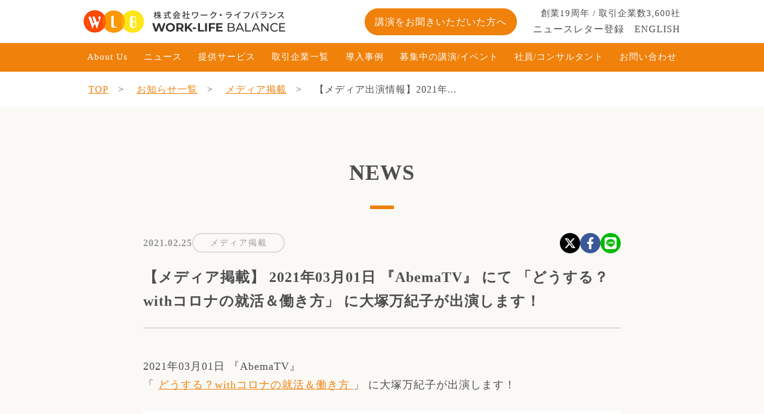

--- FILE ---
content_type: text/html; charset=UTF-8
request_url: https://work-life-b.co.jp/20210225_10928.html
body_size: 13174
content:
<!DOCTYPE html>
<html lang="ja">
<head>
	<meta charset="UTF-8">
	<meta name="viewport" content="width=device-width,initial-scale=1">
	<!-- Google Tag Manager -->
	<script>(function(w,d,s,l,i){w[l]=w[l]||[];w[l].push({'gtm.start':
	new Date().getTime(),event:'gtm.js'});var f=d.getElementsByTagName(s)[0],
	j=d.createElement(s),dl=l!='dataLayer'?'&l='+l:'';j.async=true;j.src=
	'https://www.googletagmanager.com/gtm.js?id='+i+dl;f.parentNode.insertBefore(j,f);
	})(window,document,'script','dataLayer','GTM-5SCT9TW');</script>
	<!-- End Google Tag Manager -->
	<title>【メディア出演情報】2021年3月1日（月）20時～23時AbemaTV 12時間特番「どうする？withコロナの就活＆働き方」に大塚万紀子が出演します！｜働き方改革ならワーク・ライフバランス</title>
	<link rel="shortcut icon" href="https://work-life-b.co.jp/wp_manager/wp-content/themes/wlb/images/favicon.ico">
	<link rel="stylesheet" href="https://work-life-b.co.jp/wp_manager/wp-content/themes/wlb/css-bg/style.css?08:14:12">
	
		<!-- All in One SEO 4.9.3 - aioseo.com -->
	<meta name="robots" content="max-image-preview:large" />
	<meta name="author" content="wlb_admin"/>
	<meta name="google-site-verification" content="ZC_7hVbsFqSvlNAJWoUb7Ye10VFI4JxqgqE59LXDWqQ" />
	<link rel="canonical" href="https://work-life-b.co.jp/20210225_10928.html" />
	<meta name="generator" content="All in One SEO (AIOSEO) 4.9.3" />
		<meta property="og:locale" content="ja_JP" />
		<meta property="og:site_name" content="株式会社ワーク・ライフバランス" />
		<meta property="og:type" content="article" />
		<meta property="og:title" content="【メディア出演情報】2021年3月1日（月）20時～23時AbemaTV 12時間特番「どうする？withコロナの就活＆働き方」に大塚万紀子が出演します！｜働き方改革ならワーク・ライフバランス" />
		<meta property="og:url" content="https://work-life-b.co.jp/20210225_10928.html" />
		<meta property="fb:app_id" content="634830737012541" />
		<meta property="og:image" content="https://work-life-b.co.jp/wp_manager/og_image.jpg" />
		<meta property="og:image:secure_url" content="https://work-life-b.co.jp/wp_manager/og_image.jpg" />
		<meta property="article:published_time" content="2021-02-25T08:41:33+00:00" />
		<meta property="article:modified_time" content="2022-01-21T08:44:12+00:00" />
		<meta property="article:publisher" content="https://www.facebook.com/worklifeb/" />
		<meta name="twitter:card" content="summary" />
		<meta name="twitter:site" content="@worklifeb" />
		<meta name="twitter:title" content="【メディア出演情報】2021年3月1日（月）20時～23時AbemaTV 12時間特番「どうする？withコロナの就活＆働き方」に大塚万紀子が出演します！｜働き方改革ならワーク・ライフバランス" />
		<meta name="twitter:image" content="https://work-life-b.co.jp/wp_manager/og_image.jpg" />
		<script type="application/ld+json" class="aioseo-schema">
			{"@context":"https:\/\/schema.org","@graph":[{"@type":"Article","@id":"https:\/\/work-life-b.co.jp\/20210225_10928.html#article","name":"\u3010\u30e1\u30c7\u30a3\u30a2\u51fa\u6f14\u60c5\u5831\u30112021\u5e743\u67081\u65e5\uff08\u6708\uff0920\u6642\uff5e23\u6642AbemaTV 12\u6642\u9593\u7279\u756a\u300c\u3069\u3046\u3059\u308b\uff1fwith\u30b3\u30ed\u30ca\u306e\u5c31\u6d3b\uff06\u50cd\u304d\u65b9\u300d\u306b\u5927\u585a\u4e07\u7d00\u5b50\u304c\u51fa\u6f14\u3057\u307e\u3059\uff01\uff5c\u50cd\u304d\u65b9\u6539\u9769\u306a\u3089\u30ef\u30fc\u30af\u30fb\u30e9\u30a4\u30d5\u30d0\u30e9\u30f3\u30b9","headline":"\u3010\u30e1\u30c7\u30a3\u30a2\u51fa\u6f14\u60c5\u5831\u30112021\u5e743\u67081\u65e5\uff08\u6708\uff0920\u6642\uff5e23\u6642AbemaTV\u300012\u6642\u9593\u7279\u756a\u300c\u3069\u3046\u3059\u308b\uff1fwith\u30b3\u30ed\u30ca\u306e\u5c31\u6d3b\uff06\u50cd\u304d\u65b9\u300d\u306b\u5927\u585a\u4e07\u7d00\u5b50\u304c\u51fa\u6f14\u3057\u307e\u3059\uff01","author":{"@id":"https:\/\/work-life-b.co.jp\/author\/wlb_admin#author"},"publisher":{"@id":"https:\/\/work-life-b.co.jp\/#organization"},"image":{"@type":"ImageObject","url":"https:\/\/work-life-b.co.jp\/wp_manager\/wp-content\/uploads\/2021\/07\/logo-footer.png","@id":"https:\/\/work-life-b.co.jp\/#articleImage","width":248,"height":77},"datePublished":"2021-02-25T17:41:33+09:00","dateModified":"2022-01-21T17:44:12+09:00","inLanguage":"ja","mainEntityOfPage":{"@id":"https:\/\/work-life-b.co.jp\/20210225_10928.html#webpage"},"isPartOf":{"@id":"https:\/\/work-life-b.co.jp\/20210225_10928.html#webpage"},"articleSection":"\u30e1\u30c7\u30a3\u30a2\u63b2\u8f09, \u30c6\u30ec\u30d3, \u30e1\u30c7\u30a3\u30a2\u63b2\u8f09\uff08\u30b3\u30f3\u30b5\u30eb\u30bf\u30f3\u30c8\uff09"},{"@type":"BreadcrumbList","@id":"https:\/\/work-life-b.co.jp\/20210225_10928.html#breadcrumblist","itemListElement":[{"@type":"ListItem","@id":"https:\/\/work-life-b.co.jp#listItem","position":1,"name":"Home","item":"https:\/\/work-life-b.co.jp","nextItem":{"@type":"ListItem","@id":"https:\/\/work-life-b.co.jp\/category\/news_old#listItem","name":"\u304a\u77e5\u3089\u305b"}},{"@type":"ListItem","@id":"https:\/\/work-life-b.co.jp\/category\/news_old#listItem","position":2,"name":"\u304a\u77e5\u3089\u305b","item":"https:\/\/work-life-b.co.jp\/category\/news_old","nextItem":{"@type":"ListItem","@id":"https:\/\/work-life-b.co.jp\/category\/news_old\/media_old#listItem","name":"\u30e1\u30c7\u30a3\u30a2\u63b2\u8f09_old"},"previousItem":{"@type":"ListItem","@id":"https:\/\/work-life-b.co.jp#listItem","name":"Home"}},{"@type":"ListItem","@id":"https:\/\/work-life-b.co.jp\/category\/news_old\/media_old#listItem","position":3,"name":"\u30e1\u30c7\u30a3\u30a2\u63b2\u8f09_old","item":"https:\/\/work-life-b.co.jp\/category\/news_old\/media_old","nextItem":{"@type":"ListItem","@id":"https:\/\/work-life-b.co.jp\/category\/news_old\/media_old\/mediaconsul#listItem","name":"\u30e1\u30c7\u30a3\u30a2\u63b2\u8f09\uff08\u30b3\u30f3\u30b5\u30eb\u30bf\u30f3\u30c8\uff09"},"previousItem":{"@type":"ListItem","@id":"https:\/\/work-life-b.co.jp\/category\/news_old#listItem","name":"\u304a\u77e5\u3089\u305b"}},{"@type":"ListItem","@id":"https:\/\/work-life-b.co.jp\/category\/news_old\/media_old\/mediaconsul#listItem","position":4,"name":"\u30e1\u30c7\u30a3\u30a2\u63b2\u8f09\uff08\u30b3\u30f3\u30b5\u30eb\u30bf\u30f3\u30c8\uff09","item":"https:\/\/work-life-b.co.jp\/category\/news_old\/media_old\/mediaconsul","nextItem":{"@type":"ListItem","@id":"https:\/\/work-life-b.co.jp\/20210225_10928.html#listItem","name":"\u3010\u30e1\u30c7\u30a3\u30a2\u51fa\u6f14\u60c5\u5831\u30112021\u5e743\u67081\u65e5\uff08\u6708\uff0920\u6642\uff5e23\u6642AbemaTV\u300012\u6642\u9593\u7279\u756a\u300c\u3069\u3046\u3059\u308b\uff1fwith\u30b3\u30ed\u30ca\u306e\u5c31\u6d3b\uff06\u50cd\u304d\u65b9\u300d\u306b\u5927\u585a\u4e07\u7d00\u5b50\u304c\u51fa\u6f14\u3057\u307e\u3059\uff01"},"previousItem":{"@type":"ListItem","@id":"https:\/\/work-life-b.co.jp\/category\/news_old\/media_old#listItem","name":"\u30e1\u30c7\u30a3\u30a2\u63b2\u8f09_old"}},{"@type":"ListItem","@id":"https:\/\/work-life-b.co.jp\/20210225_10928.html#listItem","position":5,"name":"\u3010\u30e1\u30c7\u30a3\u30a2\u51fa\u6f14\u60c5\u5831\u30112021\u5e743\u67081\u65e5\uff08\u6708\uff0920\u6642\uff5e23\u6642AbemaTV\u300012\u6642\u9593\u7279\u756a\u300c\u3069\u3046\u3059\u308b\uff1fwith\u30b3\u30ed\u30ca\u306e\u5c31\u6d3b\uff06\u50cd\u304d\u65b9\u300d\u306b\u5927\u585a\u4e07\u7d00\u5b50\u304c\u51fa\u6f14\u3057\u307e\u3059\uff01","previousItem":{"@type":"ListItem","@id":"https:\/\/work-life-b.co.jp\/category\/news_old\/media_old\/mediaconsul#listItem","name":"\u30e1\u30c7\u30a3\u30a2\u63b2\u8f09\uff08\u30b3\u30f3\u30b5\u30eb\u30bf\u30f3\u30c8\uff09"}}]},{"@type":"Organization","@id":"https:\/\/work-life-b.co.jp\/#organization","name":"\u682a\u5f0f\u4f1a\u793e\u30ef\u30fc\u30af\u30fb\u30e9\u30a4\u30d5\u30d0\u30e9\u30f3\u30b9","description":"\u682a\u5f0f\u4f1a\u793e\u30ef\u30fc\u30af\u30fb\u30e9\u30a4\u30d5\u30d0\u30e9\u30f3\u30b9","url":"https:\/\/work-life-b.co.jp\/","telephone":"+81357303081","logo":{"@type":"ImageObject","url":"https:\/\/work-life-b.co.jp\/wp_manager\/wp-content\/uploads\/2021\/07\/logo-footer.png","@id":"https:\/\/work-life-b.co.jp\/20210225_10928.html\/#organizationLogo","width":248,"height":77},"image":{"@id":"https:\/\/work-life-b.co.jp\/20210225_10928.html\/#organizationLogo"},"sameAs":["https:\/\/www.youtube.com\/user\/worklifebjp\/"]},{"@type":"Person","@id":"https:\/\/work-life-b.co.jp\/author\/wlb_admin#author","url":"https:\/\/work-life-b.co.jp\/author\/wlb_admin","name":"wlb_admin","image":{"@type":"ImageObject","@id":"https:\/\/work-life-b.co.jp\/20210225_10928.html#authorImage","url":"https:\/\/secure.gravatar.com\/avatar\/34318e94dbd7d9c08d50072eef1c6231423c5d629e7ed73dc37d14c22c6d9b2d?s=96&d=mm&r=g","width":96,"height":96,"caption":"wlb_admin"}},{"@type":"WebPage","@id":"https:\/\/work-life-b.co.jp\/20210225_10928.html#webpage","url":"https:\/\/work-life-b.co.jp\/20210225_10928.html","name":"\u3010\u30e1\u30c7\u30a3\u30a2\u51fa\u6f14\u60c5\u5831\u30112021\u5e743\u67081\u65e5\uff08\u6708\uff0920\u6642\uff5e23\u6642AbemaTV 12\u6642\u9593\u7279\u756a\u300c\u3069\u3046\u3059\u308b\uff1fwith\u30b3\u30ed\u30ca\u306e\u5c31\u6d3b\uff06\u50cd\u304d\u65b9\u300d\u306b\u5927\u585a\u4e07\u7d00\u5b50\u304c\u51fa\u6f14\u3057\u307e\u3059\uff01\uff5c\u50cd\u304d\u65b9\u6539\u9769\u306a\u3089\u30ef\u30fc\u30af\u30fb\u30e9\u30a4\u30d5\u30d0\u30e9\u30f3\u30b9","inLanguage":"ja","isPartOf":{"@id":"https:\/\/work-life-b.co.jp\/#website"},"breadcrumb":{"@id":"https:\/\/work-life-b.co.jp\/20210225_10928.html#breadcrumblist"},"author":{"@id":"https:\/\/work-life-b.co.jp\/author\/wlb_admin#author"},"creator":{"@id":"https:\/\/work-life-b.co.jp\/author\/wlb_admin#author"},"datePublished":"2021-02-25T17:41:33+09:00","dateModified":"2022-01-21T17:44:12+09:00"},{"@type":"WebSite","@id":"https:\/\/work-life-b.co.jp\/#website","url":"https:\/\/work-life-b.co.jp\/","name":"\u682a\u5f0f\u4f1a\u793e\u30ef\u30fc\u30af\u30fb\u30e9\u30a4\u30d5\u30d0\u30e9\u30f3\u30b9","description":"\u682a\u5f0f\u4f1a\u793e\u30ef\u30fc\u30af\u30fb\u30e9\u30a4\u30d5\u30d0\u30e9\u30f3\u30b9","inLanguage":"ja","publisher":{"@id":"https:\/\/work-life-b.co.jp\/#organization"}}]}
		</script>
		<!-- All in One SEO -->

<style id='wp-img-auto-sizes-contain-inline-css' type='text/css'>
img:is([sizes=auto i],[sizes^="auto," i]){contain-intrinsic-size:3000px 1500px}
/*# sourceURL=wp-img-auto-sizes-contain-inline-css */
</style>
<link rel='stylesheet' id='wp-block-library-css' href='https://work-life-b.co.jp/wp_manager/wp-includes/css/dist/block-library/style.min.css?ver=6.9' type='text/css' media='all' />
<style id='global-styles-inline-css' type='text/css'>
:root{--wp--preset--aspect-ratio--square: 1;--wp--preset--aspect-ratio--4-3: 4/3;--wp--preset--aspect-ratio--3-4: 3/4;--wp--preset--aspect-ratio--3-2: 3/2;--wp--preset--aspect-ratio--2-3: 2/3;--wp--preset--aspect-ratio--16-9: 16/9;--wp--preset--aspect-ratio--9-16: 9/16;--wp--preset--color--black: #000000;--wp--preset--color--cyan-bluish-gray: #abb8c3;--wp--preset--color--white: #ffffff;--wp--preset--color--pale-pink: #f78da7;--wp--preset--color--vivid-red: #cf2e2e;--wp--preset--color--luminous-vivid-orange: #ff6900;--wp--preset--color--luminous-vivid-amber: #fcb900;--wp--preset--color--light-green-cyan: #7bdcb5;--wp--preset--color--vivid-green-cyan: #00d084;--wp--preset--color--pale-cyan-blue: #8ed1fc;--wp--preset--color--vivid-cyan-blue: #0693e3;--wp--preset--color--vivid-purple: #9b51e0;--wp--preset--gradient--vivid-cyan-blue-to-vivid-purple: linear-gradient(135deg,rgb(6,147,227) 0%,rgb(155,81,224) 100%);--wp--preset--gradient--light-green-cyan-to-vivid-green-cyan: linear-gradient(135deg,rgb(122,220,180) 0%,rgb(0,208,130) 100%);--wp--preset--gradient--luminous-vivid-amber-to-luminous-vivid-orange: linear-gradient(135deg,rgb(252,185,0) 0%,rgb(255,105,0) 100%);--wp--preset--gradient--luminous-vivid-orange-to-vivid-red: linear-gradient(135deg,rgb(255,105,0) 0%,rgb(207,46,46) 100%);--wp--preset--gradient--very-light-gray-to-cyan-bluish-gray: linear-gradient(135deg,rgb(238,238,238) 0%,rgb(169,184,195) 100%);--wp--preset--gradient--cool-to-warm-spectrum: linear-gradient(135deg,rgb(74,234,220) 0%,rgb(151,120,209) 20%,rgb(207,42,186) 40%,rgb(238,44,130) 60%,rgb(251,105,98) 80%,rgb(254,248,76) 100%);--wp--preset--gradient--blush-light-purple: linear-gradient(135deg,rgb(255,206,236) 0%,rgb(152,150,240) 100%);--wp--preset--gradient--blush-bordeaux: linear-gradient(135deg,rgb(254,205,165) 0%,rgb(254,45,45) 50%,rgb(107,0,62) 100%);--wp--preset--gradient--luminous-dusk: linear-gradient(135deg,rgb(255,203,112) 0%,rgb(199,81,192) 50%,rgb(65,88,208) 100%);--wp--preset--gradient--pale-ocean: linear-gradient(135deg,rgb(255,245,203) 0%,rgb(182,227,212) 50%,rgb(51,167,181) 100%);--wp--preset--gradient--electric-grass: linear-gradient(135deg,rgb(202,248,128) 0%,rgb(113,206,126) 100%);--wp--preset--gradient--midnight: linear-gradient(135deg,rgb(2,3,129) 0%,rgb(40,116,252) 100%);--wp--preset--font-size--small: 13px;--wp--preset--font-size--medium: 20px;--wp--preset--font-size--large: 36px;--wp--preset--font-size--x-large: 42px;--wp--preset--spacing--20: 0.44rem;--wp--preset--spacing--30: 0.67rem;--wp--preset--spacing--40: 1rem;--wp--preset--spacing--50: 1.5rem;--wp--preset--spacing--60: 2.25rem;--wp--preset--spacing--70: 3.38rem;--wp--preset--spacing--80: 5.06rem;--wp--preset--shadow--natural: 6px 6px 9px rgba(0, 0, 0, 0.2);--wp--preset--shadow--deep: 12px 12px 50px rgba(0, 0, 0, 0.4);--wp--preset--shadow--sharp: 6px 6px 0px rgba(0, 0, 0, 0.2);--wp--preset--shadow--outlined: 6px 6px 0px -3px rgb(255, 255, 255), 6px 6px rgb(0, 0, 0);--wp--preset--shadow--crisp: 6px 6px 0px rgb(0, 0, 0);}:where(.is-layout-flex){gap: 0.5em;}:where(.is-layout-grid){gap: 0.5em;}body .is-layout-flex{display: flex;}.is-layout-flex{flex-wrap: wrap;align-items: center;}.is-layout-flex > :is(*, div){margin: 0;}body .is-layout-grid{display: grid;}.is-layout-grid > :is(*, div){margin: 0;}:where(.wp-block-columns.is-layout-flex){gap: 2em;}:where(.wp-block-columns.is-layout-grid){gap: 2em;}:where(.wp-block-post-template.is-layout-flex){gap: 1.25em;}:where(.wp-block-post-template.is-layout-grid){gap: 1.25em;}.has-black-color{color: var(--wp--preset--color--black) !important;}.has-cyan-bluish-gray-color{color: var(--wp--preset--color--cyan-bluish-gray) !important;}.has-white-color{color: var(--wp--preset--color--white) !important;}.has-pale-pink-color{color: var(--wp--preset--color--pale-pink) !important;}.has-vivid-red-color{color: var(--wp--preset--color--vivid-red) !important;}.has-luminous-vivid-orange-color{color: var(--wp--preset--color--luminous-vivid-orange) !important;}.has-luminous-vivid-amber-color{color: var(--wp--preset--color--luminous-vivid-amber) !important;}.has-light-green-cyan-color{color: var(--wp--preset--color--light-green-cyan) !important;}.has-vivid-green-cyan-color{color: var(--wp--preset--color--vivid-green-cyan) !important;}.has-pale-cyan-blue-color{color: var(--wp--preset--color--pale-cyan-blue) !important;}.has-vivid-cyan-blue-color{color: var(--wp--preset--color--vivid-cyan-blue) !important;}.has-vivid-purple-color{color: var(--wp--preset--color--vivid-purple) !important;}.has-black-background-color{background-color: var(--wp--preset--color--black) !important;}.has-cyan-bluish-gray-background-color{background-color: var(--wp--preset--color--cyan-bluish-gray) !important;}.has-white-background-color{background-color: var(--wp--preset--color--white) !important;}.has-pale-pink-background-color{background-color: var(--wp--preset--color--pale-pink) !important;}.has-vivid-red-background-color{background-color: var(--wp--preset--color--vivid-red) !important;}.has-luminous-vivid-orange-background-color{background-color: var(--wp--preset--color--luminous-vivid-orange) !important;}.has-luminous-vivid-amber-background-color{background-color: var(--wp--preset--color--luminous-vivid-amber) !important;}.has-light-green-cyan-background-color{background-color: var(--wp--preset--color--light-green-cyan) !important;}.has-vivid-green-cyan-background-color{background-color: var(--wp--preset--color--vivid-green-cyan) !important;}.has-pale-cyan-blue-background-color{background-color: var(--wp--preset--color--pale-cyan-blue) !important;}.has-vivid-cyan-blue-background-color{background-color: var(--wp--preset--color--vivid-cyan-blue) !important;}.has-vivid-purple-background-color{background-color: var(--wp--preset--color--vivid-purple) !important;}.has-black-border-color{border-color: var(--wp--preset--color--black) !important;}.has-cyan-bluish-gray-border-color{border-color: var(--wp--preset--color--cyan-bluish-gray) !important;}.has-white-border-color{border-color: var(--wp--preset--color--white) !important;}.has-pale-pink-border-color{border-color: var(--wp--preset--color--pale-pink) !important;}.has-vivid-red-border-color{border-color: var(--wp--preset--color--vivid-red) !important;}.has-luminous-vivid-orange-border-color{border-color: var(--wp--preset--color--luminous-vivid-orange) !important;}.has-luminous-vivid-amber-border-color{border-color: var(--wp--preset--color--luminous-vivid-amber) !important;}.has-light-green-cyan-border-color{border-color: var(--wp--preset--color--light-green-cyan) !important;}.has-vivid-green-cyan-border-color{border-color: var(--wp--preset--color--vivid-green-cyan) !important;}.has-pale-cyan-blue-border-color{border-color: var(--wp--preset--color--pale-cyan-blue) !important;}.has-vivid-cyan-blue-border-color{border-color: var(--wp--preset--color--vivid-cyan-blue) !important;}.has-vivid-purple-border-color{border-color: var(--wp--preset--color--vivid-purple) !important;}.has-vivid-cyan-blue-to-vivid-purple-gradient-background{background: var(--wp--preset--gradient--vivid-cyan-blue-to-vivid-purple) !important;}.has-light-green-cyan-to-vivid-green-cyan-gradient-background{background: var(--wp--preset--gradient--light-green-cyan-to-vivid-green-cyan) !important;}.has-luminous-vivid-amber-to-luminous-vivid-orange-gradient-background{background: var(--wp--preset--gradient--luminous-vivid-amber-to-luminous-vivid-orange) !important;}.has-luminous-vivid-orange-to-vivid-red-gradient-background{background: var(--wp--preset--gradient--luminous-vivid-orange-to-vivid-red) !important;}.has-very-light-gray-to-cyan-bluish-gray-gradient-background{background: var(--wp--preset--gradient--very-light-gray-to-cyan-bluish-gray) !important;}.has-cool-to-warm-spectrum-gradient-background{background: var(--wp--preset--gradient--cool-to-warm-spectrum) !important;}.has-blush-light-purple-gradient-background{background: var(--wp--preset--gradient--blush-light-purple) !important;}.has-blush-bordeaux-gradient-background{background: var(--wp--preset--gradient--blush-bordeaux) !important;}.has-luminous-dusk-gradient-background{background: var(--wp--preset--gradient--luminous-dusk) !important;}.has-pale-ocean-gradient-background{background: var(--wp--preset--gradient--pale-ocean) !important;}.has-electric-grass-gradient-background{background: var(--wp--preset--gradient--electric-grass) !important;}.has-midnight-gradient-background{background: var(--wp--preset--gradient--midnight) !important;}.has-small-font-size{font-size: var(--wp--preset--font-size--small) !important;}.has-medium-font-size{font-size: var(--wp--preset--font-size--medium) !important;}.has-large-font-size{font-size: var(--wp--preset--font-size--large) !important;}.has-x-large-font-size{font-size: var(--wp--preset--font-size--x-large) !important;}
/*# sourceURL=global-styles-inline-css */
</style>

<style id='classic-theme-styles-inline-css' type='text/css'>
/*! This file is auto-generated */
.wp-block-button__link{color:#fff;background-color:#32373c;border-radius:9999px;box-shadow:none;text-decoration:none;padding:calc(.667em + 2px) calc(1.333em + 2px);font-size:1.125em}.wp-block-file__button{background:#32373c;color:#fff;text-decoration:none}
/*# sourceURL=/wp-includes/css/classic-themes.min.css */
</style>
<link rel='stylesheet' id='toc-screen-css' href='https://work-life-b.co.jp/wp_manager/wp-content/plugins/table-of-contents-plus/screen.min.css?ver=2411.1' type='text/css' media='all' />
<style id='toc-screen-inline-css' type='text/css'>
div#toc_container {background: #f9f9f9;border: 1px solid #aaaaaa;}
/*# sourceURL=toc-screen-inline-css */
</style>
<script type="text/javascript" src="https://work-life-b.co.jp/wp_manager/wp-includes/js/jquery/jquery.min.js?ver=3.7.1" id="jquery-core-js"></script>
<script type="text/javascript" src="https://work-life-b.co.jp/wp_manager/wp-includes/js/jquery/jquery-migrate.min.js?ver=3.4.1" id="jquery-migrate-js"></script>
<link rel="icon" href="https://work-life-b.co.jp/wp_manager/wp-content/uploads/2024/03/cropped-favicon-32x32.png" sizes="32x32" />
<link rel="icon" href="https://work-life-b.co.jp/wp_manager/wp-content/uploads/2024/03/cropped-favicon-192x192.png" sizes="192x192" />
<link rel="apple-touch-icon" href="https://work-life-b.co.jp/wp_manager/wp-content/uploads/2024/03/cropped-favicon-180x180.png" />
<meta name="msapplication-TileImage" content="https://work-life-b.co.jp/wp_manager/wp-content/uploads/2024/03/cropped-favicon-270x270.png" />
</head>
<body id="single-media_coverage">
<!-- Google Tag Manager (noscript) -->
<noscript><iframe src="https://www.googletagmanager.com/ns.html?id=GTM-5SCT9TW"
height="0" width="0" style="display:none;visibility:hidden"></iframe></noscript>
<!-- End Google Tag Manager (noscript) -->
<header>	<div class="inner">
    <div class="wrapper-for-pc">
              <div class="logo">
          <a href="https://work-life-b.co.jp">
            <img src="https://work-life-b.co.jp/wp_manager/wp-content/themes/wlb/images-bg/common/logo-header.png" alt="株式会社ワーク・ライフバランス">
          </a>
        </div>
      
      <div class="nav-for-pc only-pc">
        <p class="questionnaire"><a href="https://work-life-b.co.jp/questionnaire.html">講演をお聞きいただいた方へ</a></p>
        <p class="company-info">創業19周年 / 取引企業数3,600社</p>
        <ul>
          <li><a href="https://work-life-b.co.jp/mailmagazine">ニュースレター登録</a></li>
          <li><a href="https://work-life-b.co.jp/english.html">ENGLISH</a></li>
        </ul>
      </div>    </div>	</div>
  <nav>    <ul>
      <li class="only-sp"><a href="https://work-life-b.co.jp/questionnaire.html">講演をお聞きいただいた方へ</a></li>
      <li><a href="https://work-life-b.co.jp/about-us">About Us</a></li>
      <li><a href="https://work-life-b.co.jp/allpost">ニュース</a></li>
      <li><a href="https://work-life-b.co.jp/service-list">提供サービス</a></li>
      <li><a href="https://work-life-b.co.jp/logolist">取引企業一覧</a></li>
      <li><a href="https://work-life-b.co.jp/case_study">導入事例</a></li>
      <li><a href="https://work-life-b.co.jp/public_event">募集中の講演/イベント</a></li>
      <li><a href="https://work-life-b.co.jp/profile">社員/コンサルタント</a></li>
      <li><a href="https://work-life-b.co.jp/contact">お問い合わせ</a></li>
    </ul>
  </nav>
	<div id="menu-open" class="only-sp"><img src="https://work-life-b.co.jp/wp_manager/wp-content/themes/wlb/images-bg_sp/common/menu-open.png" alt=""></div>
</header><div id="bread">
	<div class="inner">
		<ol> 
      <li><a href="https://work-life-b.co.jp">TOP</a></li>
      <li><a href="https://work-life-b.co.jp/allpost">お知らせ一覧</a></li>
      <li><a href="https://work-life-b.co.jp/media_coverage">メディア掲載</a></li>
			<li>
        【メディア出演情報】2021年...      </li>
		</ol>
	</div>
</div>
  <div id="main">
    <div class="inner">
      <p class="category-title">NEWS</p>
      <article>
        <div id="information-header">
          <p class="date">2021.02.25</p>
          <p class="category">
            メディア掲載
          </p>
          <ul class="share">
            <li class="share-x">
              <a target="_blank" class="btn-sns btn-x" href="
                https://twitter.com/intent/tweet?text=【メディア出演情報】2021年3月1日（月）20時～23時AbemaTV　12時間特番「どうする？withコロナの就活＆働き方」に大塚万紀子が出演します！ https://work-life-b.co.jp/20210225_10928.html              ">
                <svg xmlns="http://www.w3.org/2000/svg" height="1em" viewBox="0 0 512 512">
                <!--! Font Awesome Free 6.4.2 by @fontawesome - https://fontawesome.com License - https://fontawesome.com/license (Commercial License) Copyright 2023 Fonticons, Inc. -->
                <path d="M389.2 48h70.6L305.6 224.2 487 464H345L233.7 318.6 106.5 464H35.8L200.7 275.5 26.8 48H172.4L272.9 180.9 389.2 48zM364.4 421.8h39.1L151.1 88h-42L364.4 421.8z"></path>
                </svg>
              </a>
            </li>

            <li class="share-facebook">
              <a rel="nofollow noopener" target="_blank" class="btn-sns btn-facebook" href="
                http://www.facebook.com/share.php?u=https://work-life-b.co.jp/20210225_10928.html              ">
                <svg xmlns="http://www.w3.org/2000/svg" height="1em" viewBox="0 0 320 512">
                <!--! Font Awesome Free 6.4.0 by @fontawesome - https://fontawesome.com License - https://fontawesome.com/license (Commercial License) Copyright 2023 Fonticons, Inc. -->
                <path d="M279.14 288l14.22-92.66h-88.91v-60.13c0-25.35 12.42-50.06 52.24-50.06h40.42V6.26S260.43 0 225.36 0c-73.22 0-121.08 44.38-121.08 124.72v70.62H22.89V288h81.39v224h100.17V288z"></path>
                </svg>
              </a>
            </li>

            <li class="share-line">
              <a target="_blank" rel="nofollow noopener" class="btn-sns btn-line" href="https://social-plugins.line.me/lineit/share?url=https://work-life-b.co.jp/20210225_10928.html">
                <svg xmlns="http://www.w3.org/2000/svg" height="1em" viewBox="0 0 512 512">
                <!--! Font Awesome Free 6.4.0 by @fontawesome - https://fontawesome.com License - https://fontawesome.com/license (Commercial License) Copyright 2023 Fonticons, Inc. -->
                <path d="M311 196.8v81.3c0 2.1-1.6 3.7-3.7 3.7h-13c-1.3 0-2.4-.7-3-1.5l-37.3-50.3v48.2c0 2.1-1.6 3.7-3.7 3.7h-13c-2.1 0-3.7-1.6-3.7-3.7V196.9c0-2.1 1.6-3.7 3.7-3.7h12.9c1.1 0 2.4 .6 3 1.6l37.3 50.3V196.9c0-2.1 1.6-3.7 3.7-3.7h13c2.1-.1 3.8 1.6 3.8 3.5zm-93.7-3.7h-13c-2.1 0-3.7 1.6-3.7 3.7v81.3c0 2.1 1.6 3.7 3.7 3.7h13c2.1 0 3.7-1.6 3.7-3.7V196.8c0-1.9-1.6-3.7-3.7-3.7zm-31.4 68.1H150.3V196.8c0-2.1-1.6-3.7-3.7-3.7h-13c-2.1 0-3.7 1.6-3.7 3.7v81.3c0 1 .3 1.8 1 2.5c.7 .6 1.5 1 2.5 1h52.2c2.1 0 3.7-1.6 3.7-3.7v-13c0-1.9-1.6-3.7-3.5-3.7zm193.7-68.1H327.3c-1.9 0-3.7 1.6-3.7 3.7v81.3c0 1.9 1.6 3.7 3.7 3.7h52.2c2.1 0 3.7-1.6 3.7-3.7V265c0-2.1-1.6-3.7-3.7-3.7H344V247.7h35.5c2.1 0 3.7-1.6 3.7-3.7V230.9c0-2.1-1.6-3.7-3.7-3.7H344V213.5h35.5c2.1 0 3.7-1.6 3.7-3.7v-13c-.1-1.9-1.7-3.7-3.7-3.7zM512 93.4V419.4c-.1 51.2-42.1 92.7-93.4 92.6H92.6C41.4 511.9-.1 469.8 0 418.6V92.6C.1 41.4 42.2-.1 93.4 0H419.4c51.2 .1 92.7 42.1 92.6 93.4zM441.6 233.5c0-83.4-83.7-151.3-186.4-151.3s-186.4 67.9-186.4 151.3c0 74.7 66.3 137.4 155.9 149.3c21.8 4.7 19.3 12.7 14.4 42.1c-.8 4.7-3.8 18.4 16.1 10.1s107.3-63.2 146.5-108.2c27-29.7 39.9-59.8 39.9-93.1z"></path>
              </svg>
              </a>
            </li>
          </ul>
        </div>
								        <h1>
          【メディア掲載】
                    2021年03月01日          『AbemaTV』

                                にて
          
                    「どうする？withコロナの就活＆働き方」
          に大塚万紀子が出演します！        </h1>

        <div id="wordpress-content">
          <p>
            2021年03月01日            『AbemaTV』
            <br />
            「
                          <a target="_blank" href="https://work-life-b.co.jp/20210225_10928.html">
                どうする？withコロナの就活＆働き方              </a>
                        」
            に大塚万紀子が出演します！          </p>

          <div class="thumbnail">
                          <img src="https://work-life-b.co.jp/wp_manager/wp-content/themes/wlb/images-bg/common/single-blank-thumbnail.png?" alt="株式会社ワーク・ライフバランス">
                      </div>

                      <div class="more-btn">
              <a href="https://work-life-b.co.jp/20210225_10928.html" target="_blank">
                掲載内容を見る
              </a>
            </div>
          
          <div class="mb40">
                      </div>

          
                            </div>      </article>

      <div id="pager">
        <p class="prev">
          <a href="https://work-life-b.co.jp/20210225_10916.html" rel="prev">前の記事へ</a>        </p>
        <p class="more"><a href="https://work-life-b.co.jp/media_coverage">一覧ページに戻る</a></p>
        <p class="next">
          <a href="https://work-life-b.co.jp/20210226_10960.html" rel="next">次の記事へ</a>        </p>
      </div>
      <div id="related-posts">
        <h2>関連記事</h2>
        <ul>
                                        <li><a href="https://work-life-b.co.jp/media_coverage/20250914-2">
            <div class="thumbnail">
                              <img src="https://work-life-b.co.jp/wp_manager/wp-content/uploads/2025/10/b819c49d2107c5a3d3615525baff5800-scaled.png" alt="">
                          </div>
            <p class="title">2025年09月14日『東京新聞』残業を減らした企業が成長軌道に…働き方改革を支援する「ワーク・ライフバランス」小室淑恵さんの提案に、弊社代表取締役社長 小室淑恵のコメントが掲載されました！（※有料記事です）</p>
            </a></li>
                    <li><a href="https://work-life-b.co.jp/media_coverage/20251208-3">
            <div class="thumbnail">
                              <img src="https://work-life-b.co.jp/wp_manager/wp-content/uploads/2025/12/deee4c2f98eaa877062b1c930049b2e9.jpeg" alt="">
                          </div>
            <p class="title">2025年12月08日『ログミーBusiness』「超長時間労働」から持続可能な働き方へシフト　過労で倒れた起業家が睡眠3時間→8時間になるまでの道のりに、弊社が開催した無料オンラインセミナー「パネルディスカッション」の記事が掲載されました！　（全５記事一挙公開！）</p>
            </a></li>
                    <li><a href="https://work-life-b.co.jp/media_coverage/36407-2">
            <div class="thumbnail">
                              <img src="https://work-life-b.co.jp/wp_manager/wp-content/uploads/2025/10/016d53f308642a023b227fc82fe3abf7-scaled.jpg" alt="">
                          </div>
            <p class="title">【メディア掲載】2025年10月01日『 みらいワークスCAREER Knock』ワークライフバランスではなく「ワークライフシナジー」という発想に、弊社コンサルタント桜田陽子のインタビュー記事が掲載されました！</p>
            </a></li>
                            </ul>
      </div>    </div>  </div>
<section id="case-study-side-carousel" class="slick-slider-side-carousel-style">
  <div class="inner">
    <h2>CASE STUDY</h2>
    <section class="case-study-company">
  <div class="lead-text">
    <p class="title">新着の導入成功事例</p>
    <p>
      各種サービス導入企業の代表/担当者様にご協力いただき、定量・定性面でのBeforeAfter、
      実際の改革内容やスケジュール、当時感じていたことのインタビュー内容など、
      サービス導入のリアルを記載した詳細な事例レポートです。
    </p>
  </div>

  <ul class="case-study-list">
                                      <li class="slick-slide">
        <a href="https://work-life-b.co.jp/case_study/31535">
          <div class="case-img">
            <img width="688" height="459" src="https://work-life-b.co.jp/wp_manager/wp-content/uploads/2022/03/fac2fb2edc83e24970ea9e8f0f06e831.jpg" class="attachment-post-thumbnail size-post-thumbnail wp-post-image" alt="" decoding="async" loading="lazy" srcset="https://work-life-b.co.jp/wp_manager/wp-content/uploads/2022/03/fac2fb2edc83e24970ea9e8f0f06e831.jpg 688w, https://work-life-b.co.jp/wp_manager/wp-content/uploads/2022/03/fac2fb2edc83e24970ea9e8f0f06e831-300x200.jpg 300w, https://work-life-b.co.jp/wp_manager/wp-content/uploads/2022/03/fac2fb2edc83e24970ea9e8f0f06e831-160x107.jpg 160w, https://work-life-b.co.jp/wp_manager/wp-content/uploads/2022/03/fac2fb2edc83e24970ea9e8f0f06e831-400x267.jpg 400w" sizes="auto, (max-width: 688px) 100vw, 688px" />          </div>          <div class="logo-wrapper">
            <img class="logo" src="https://work-life-b.co.jp/wp_manager/wp-content/uploads/2021/07/東芝プラントシステム.png" alt="東芝プラントシステム株式会社">
                                    <p>建設・不動産・物流</p>
          </div>
          <p class="catch-text">
            工事現場の「完全閉所」実施、若手とベテランのコミュニケーション、付箋ワーク。<br />
改革困難な業界でもやれば変わる！「東芝プラントシ...          </p>
          <div class="bottom-align-wrapper">
            <h3>東芝プラントシステム株式会社</h3>
          </div>
          </a>
        </li>
                                          <li class="slick-slide">
        <a href="https://work-life-b.co.jp/case_study/31505">
          <div class="case-img">
            <img width="600" height="400" src="https://work-life-b.co.jp/wp_manager/wp-content/uploads/2019/03/cabinetoffice.jpg" class="attachment-post-thumbnail size-post-thumbnail wp-post-image" alt="" decoding="async" loading="lazy" srcset="https://work-life-b.co.jp/wp_manager/wp-content/uploads/2019/03/cabinetoffice.jpg 600w, https://work-life-b.co.jp/wp_manager/wp-content/uploads/2019/03/cabinetoffice-300x200.jpg 300w, https://work-life-b.co.jp/wp_manager/wp-content/uploads/2019/03/cabinetoffice-160x107.jpg 160w, https://work-life-b.co.jp/wp_manager/wp-content/uploads/2019/03/cabinetoffice-400x267.jpg 400w" sizes="auto, (max-width: 600px) 100vw, 600px" />          </div>          <div class="logo-wrapper">
            <img class="logo" src="https://work-life-b.co.jp/wp_manager/wp-content/uploads/2024/12/blank_logo-14.png" alt="内閣府">
                                    <p>官公庁・自治体</p>
          </div>
          <p class="catch-text">
            働き方改革とは単なる「残業削減」ではなく「生き方を考えること」<br />
心理的安全性を確保しながら“楽しく”取り組みを進める内閣府          </p>
          <div class="bottom-align-wrapper">
            <h3>内閣府</h3>
          </div>
          </a>
        </li>
                                          <li class="slick-slide">
        <a href="https://work-life-b.co.jp/case_study/31552">
          <div class="case-img">
            <img width="2560" height="1706" src="https://work-life-b.co.jp/wp_manager/wp-content/uploads/2021/09/DSC_0001-scaled.jpg" class="attachment-post-thumbnail size-post-thumbnail wp-post-image" alt="" decoding="async" loading="lazy" srcset="https://work-life-b.co.jp/wp_manager/wp-content/uploads/2021/09/DSC_0001-scaled.jpg 2560w, https://work-life-b.co.jp/wp_manager/wp-content/uploads/2021/09/DSC_0001-300x200.jpg 300w, https://work-life-b.co.jp/wp_manager/wp-content/uploads/2021/09/DSC_0001-1024x683.jpg 1024w, https://work-life-b.co.jp/wp_manager/wp-content/uploads/2021/09/DSC_0001-768x512.jpg 768w, https://work-life-b.co.jp/wp_manager/wp-content/uploads/2021/09/DSC_0001-1536x1024.jpg 1536w, https://work-life-b.co.jp/wp_manager/wp-content/uploads/2021/09/DSC_0001-2048x1365.jpg 2048w, https://work-life-b.co.jp/wp_manager/wp-content/uploads/2021/09/DSC_0001-160x107.jpg 160w, https://work-life-b.co.jp/wp_manager/wp-content/uploads/2021/09/DSC_0001-400x267.jpg 400w" sizes="auto, (max-width: 2560px) 100vw, 2560px" />          </div>          <div class="logo-wrapper">
            <img class="logo" src="https://work-life-b.co.jp/wp_manager/wp-content/uploads/2022/05/6febe79833fc7c29ecffe81998d4211c-scaled.jpg" alt="大王製紙株式会社">
                                    <p>商社・卸売・小売</p>
          </div>
          <p class="catch-text">
            「ダイバーシティと業績向上は直結している」<br />
大王製紙株式会社トップ自らが語る『戦略としてのダイバーシティ推進』          </p>
          <div class="bottom-align-wrapper">
            <h3>大王製紙株式会社</h3>
          </div>
          </a>
        </li>
                                          <li class="slick-slide">
        <a href="https://work-life-b.co.jp/case_study/32761">
          <div class="case-img">
            <img width="2544" height="1696" src="https://work-life-b.co.jp/wp_manager/wp-content/uploads/2025/04/55a22f74da7717db8b0a9da88dbf9d81.jpg" class="attachment-post-thumbnail size-post-thumbnail wp-post-image" alt="" decoding="async" loading="lazy" srcset="https://work-life-b.co.jp/wp_manager/wp-content/uploads/2025/04/55a22f74da7717db8b0a9da88dbf9d81.jpg 2544w, https://work-life-b.co.jp/wp_manager/wp-content/uploads/2025/04/55a22f74da7717db8b0a9da88dbf9d81-300x200.jpg 300w, https://work-life-b.co.jp/wp_manager/wp-content/uploads/2025/04/55a22f74da7717db8b0a9da88dbf9d81-1024x683.jpg 1024w, https://work-life-b.co.jp/wp_manager/wp-content/uploads/2025/04/55a22f74da7717db8b0a9da88dbf9d81-768x512.jpg 768w, https://work-life-b.co.jp/wp_manager/wp-content/uploads/2025/04/55a22f74da7717db8b0a9da88dbf9d81-1536x1024.jpg 1536w, https://work-life-b.co.jp/wp_manager/wp-content/uploads/2025/04/55a22f74da7717db8b0a9da88dbf9d81-2048x1365.jpg 2048w, https://work-life-b.co.jp/wp_manager/wp-content/uploads/2025/04/55a22f74da7717db8b0a9da88dbf9d81-160x107.jpg 160w, https://work-life-b.co.jp/wp_manager/wp-content/uploads/2025/04/55a22f74da7717db8b0a9da88dbf9d81-400x267.jpg 400w" sizes="auto, (max-width: 2544px) 100vw, 2544px" />          </div>          <div class="logo-wrapper">
            <img class="logo" src="https://work-life-b.co.jp/wp_manager/wp-content/uploads/2021/07/オンワード.jpg" alt="株式会社オンワードホールディングス">
                                    <p>商社・卸売・小売</p>
          </div>
          <p class="catch-text">
            心理的安全性をダイアログで加速！“女性活躍”を本質から進める組織改革の全貌          </p>
          <div class="bottom-align-wrapper">
            <h3>株式会社オンワードホールディングス</h3>
          </div>
          </a>
        </li>
                                          <li class="slick-slide">
        <a href="https://work-life-b.co.jp/case_study/32757">
          <div class="case-img">
            <img width="2560" height="1706" src="https://work-life-b.co.jp/wp_manager/wp-content/uploads/2025/05/DSC_001-1-scaled.jpg" class="attachment-post-thumbnail size-post-thumbnail wp-post-image" alt="" decoding="async" loading="lazy" srcset="https://work-life-b.co.jp/wp_manager/wp-content/uploads/2025/05/DSC_001-1-scaled.jpg 2560w, https://work-life-b.co.jp/wp_manager/wp-content/uploads/2025/05/DSC_001-1-300x200.jpg 300w, https://work-life-b.co.jp/wp_manager/wp-content/uploads/2025/05/DSC_001-1-1024x682.jpg 1024w, https://work-life-b.co.jp/wp_manager/wp-content/uploads/2025/05/DSC_001-1-768x512.jpg 768w, https://work-life-b.co.jp/wp_manager/wp-content/uploads/2025/05/DSC_001-1-1536x1023.jpg 1536w, https://work-life-b.co.jp/wp_manager/wp-content/uploads/2025/05/DSC_001-1-2048x1365.jpg 2048w, https://work-life-b.co.jp/wp_manager/wp-content/uploads/2025/05/DSC_001-1-160x107.jpg 160w, https://work-life-b.co.jp/wp_manager/wp-content/uploads/2025/05/DSC_001-1-400x267.jpg 400w" sizes="auto, (max-width: 2560px) 100vw, 2560px" />          </div>          <div class="logo-wrapper">
            <img class="logo" src="https://work-life-b.co.jp/wp_manager/wp-content/uploads/2022/05/01_FG_RGB.jpg" alt="株式会社みずほフィナンシャルグループ">
                                    <p>金融・保険</p>
          </div>
          <p class="catch-text">
            “できるところからやってみる”が生んだ変革のうねり～みずほフィナンシャルグループの働き方改革～          </p>
          <div class="bottom-align-wrapper">
            <h3>株式会社みずほフィナンシャルグループ</h3>
          </div>
          </a>
        </li>
                                          <li class="slick-slide">
        <a href="https://work-life-b.co.jp/case_study/31504">
          <div class="case-img">
            <img width="600" height="400" src="https://work-life-b.co.jp/wp_manager/wp-content/uploads/2019/03/shinryo_thum.jpg" class="attachment-post-thumbnail size-post-thumbnail wp-post-image" alt="" decoding="async" loading="lazy" srcset="https://work-life-b.co.jp/wp_manager/wp-content/uploads/2019/03/shinryo_thum.jpg 600w, https://work-life-b.co.jp/wp_manager/wp-content/uploads/2019/03/shinryo_thum-300x200.jpg 300w, https://work-life-b.co.jp/wp_manager/wp-content/uploads/2019/03/shinryo_thum-160x107.jpg 160w, https://work-life-b.co.jp/wp_manager/wp-content/uploads/2019/03/shinryo_thum-400x267.jpg 400w" sizes="auto, (max-width: 600px) 100vw, 600px" />          </div>          <div class="logo-wrapper">
            <img class="logo" src="https://work-life-b.co.jp/wp_manager/wp-content/uploads/2021/07/新菱冷熱工業.jpg" alt="新菱冷熱工業株式会社">
                                    <p>建設・不動産・物流</p>
          </div>
          <p class="catch-text">
            「長時間労働が当たり前」の建設業界で、いち早く改革に着手！<br />
若手からベテランまでが自ら問題に気づいて改革に向けて行動し、業界に...          </p>
          <div class="bottom-align-wrapper">
            <h3>新菱冷熱工業株式会社</h3>
          </div>
          </a>
        </li>
                                          <li class="slick-slide">
        <a href="https://work-life-b.co.jp/case_study/31501">
          <div class="case-img">
            <img width="600" height="400" src="https://work-life-b.co.jp/wp_manager/wp-content/uploads/2018/12/thum_kajima.jpg" class="attachment-post-thumbnail size-post-thumbnail wp-post-image" alt="" decoding="async" loading="lazy" srcset="https://work-life-b.co.jp/wp_manager/wp-content/uploads/2018/12/thum_kajima.jpg 600w, https://work-life-b.co.jp/wp_manager/wp-content/uploads/2018/12/thum_kajima-300x200.jpg 300w, https://work-life-b.co.jp/wp_manager/wp-content/uploads/2018/12/thum_kajima-160x107.jpg 160w, https://work-life-b.co.jp/wp_manager/wp-content/uploads/2018/12/thum_kajima-400x267.jpg 400w" sizes="auto, (max-width: 600px) 100vw, 600px" />          </div>          <div class="logo-wrapper">
            <img class="logo" src="https://work-life-b.co.jp/wp_manager/wp-content/uploads/2024/12/blank_logo-14.png" alt="鹿島建設株式会社中部支店">
                                    <p>建設・不動産・物流</p>
          </div>
          <p class="catch-text">
            「働き方改革は難しい」と諦めていては何も変わらない！<br />
支店長の強い思いでスタートした改革が、現場も業界も変えていく          </p>
          <div class="bottom-align-wrapper">
            <h3>鹿島建設株式会社中部支店</h3>
          </div>
          </a>
        </li>
                                          <li class="slick-slide">
        <a href="https://work-life-b.co.jp/case_study/31526">
          <div class="case-img">
            <img width="1200" height="800" src="https://work-life-b.co.jp/wp_manager/wp-content/uploads/2019/11/mitsubishi-1.jpg" class="attachment-post-thumbnail size-post-thumbnail wp-post-image" alt="" decoding="async" loading="lazy" srcset="https://work-life-b.co.jp/wp_manager/wp-content/uploads/2019/11/mitsubishi-1.jpg 1200w, https://work-life-b.co.jp/wp_manager/wp-content/uploads/2019/11/mitsubishi-1-300x200.jpg 300w, https://work-life-b.co.jp/wp_manager/wp-content/uploads/2019/11/mitsubishi-1-1024x683.jpg 1024w, https://work-life-b.co.jp/wp_manager/wp-content/uploads/2019/11/mitsubishi-1-768x512.jpg 768w, https://work-life-b.co.jp/wp_manager/wp-content/uploads/2019/11/mitsubishi-1-160x107.jpg 160w, https://work-life-b.co.jp/wp_manager/wp-content/uploads/2019/11/mitsubishi-1-400x267.jpg 400w" sizes="auto, (max-width: 1200px) 100vw, 1200px" />          </div>          <div class="logo-wrapper">
            <img class="logo" src="https://work-life-b.co.jp/wp_manager/wp-content/uploads/2021/07/三菱プロパティマネジメント株式会社_2.png" alt="三菱地所プロパティマネジメント株式会社">
                                    <p>建設・不動産・物流</p>
          </div>
          <p class="catch-text">
            社長の強い想いが幹部にも社員にも伝わり、最良の成果を実現<br />
効率化で削減できた残業代は「全額」社員に還元！          </p>
          <div class="bottom-align-wrapper">
            <h3>三菱地所プロパティマネジメント株式会社</h3>
          </div>
          </a>
        </li>
                  </ul>
  <p class="more"><a href="https://work-life-b.co.jp/case_study">導入成功事例をすべて見る</a></p>
  <nav class="pickup-case-nav">
    <div class="number">
      <span class="current_number"></span>
      &nbsp;&#047;&nbsp;
      <span class="all_number"></span>
    </div>
    <div class="arrow-prev">
      <div></div>
    </div>
    <div class="arrow-next">
      <div></div>
    </div>
  </nav>
</section>    <section class="case-my-work-style">
  <div class="lead-text">
    <p class="title">"わたし"の理想の働き方</p>
    <p>
      日本の働き方改革を最速で進めることを使命とする弊社では、まず自分たち自身が「理想の働き方」を追求しています。クライアントのみなさんに実践的で親身なコンサルティングを提供するためにも、私たちの働き方こそが「日本で最も先進的であるべき」と考え、社員全員で改善を重ねています。
    </p>
  </div>

  <ul class="case-study-list">
                  <li class="slick-slide">
        <a href="https://work-life-b.co.jp/my_work_style/nakahira-sachi">
          <div class="case-img">
            <img width="1024" height="352" src="https://work-life-b.co.jp/wp_manager/wp-content/uploads/2025/12/55476fc57bece05caf7e4bbac6357387.png" class="attachment-post-thumbnail size-post-thumbnail wp-post-image" alt="" decoding="async" loading="lazy" srcset="https://work-life-b.co.jp/wp_manager/wp-content/uploads/2025/12/55476fc57bece05caf7e4bbac6357387.png 1024w, https://work-life-b.co.jp/wp_manager/wp-content/uploads/2025/12/55476fc57bece05caf7e4bbac6357387-300x103.png 300w, https://work-life-b.co.jp/wp_manager/wp-content/uploads/2025/12/55476fc57bece05caf7e4bbac6357387-768x264.png 768w, https://work-life-b.co.jp/wp_manager/wp-content/uploads/2025/12/55476fc57bece05caf7e4bbac6357387-160x55.png 160w, https://work-life-b.co.jp/wp_manager/wp-content/uploads/2025/12/55476fc57bece05caf7e4bbac6357387-400x138.png 400w" sizes="auto, (max-width: 1024px) 100vw, 1024px" />          </div>          <p class="catch-text">
            インタビュー記事：株式会社幸　中平 武志さん          </p>
        </a>
      </li>
          <li class="slick-slide">
        <a href="https://work-life-b.co.jp/my_work_style/%e3%82%b3%e3%83%b3%e3%82%b5%e3%83%ab%e3%83%86%e3%82%a3%e3%83%b3%e3%82%b0%e3%82%92%e8%a1%8c%e3%81%86%e7%a7%81%e3%81%9f%e3%81%a1%e8%87%aa%e8%ba%ab%e3%81%ae%e3%80%8c%e5%83%8d%e3%81%8d%e6%96%b9%e6%94%b9">
          <div class="case-img">
            <img width="900" height="600" src="https://work-life-b.co.jp/wp_manager/wp-content/uploads/2019/06/crosstalk_thum.jpg" class="attachment-post-thumbnail size-post-thumbnail wp-post-image" alt="" decoding="async" loading="lazy" srcset="https://work-life-b.co.jp/wp_manager/wp-content/uploads/2019/06/crosstalk_thum.jpg 900w, https://work-life-b.co.jp/wp_manager/wp-content/uploads/2019/06/crosstalk_thum-300x200.jpg 300w, https://work-life-b.co.jp/wp_manager/wp-content/uploads/2019/06/crosstalk_thum-768x512.jpg 768w, https://work-life-b.co.jp/wp_manager/wp-content/uploads/2019/06/crosstalk_thum-160x107.jpg 160w, https://work-life-b.co.jp/wp_manager/wp-content/uploads/2019/06/crosstalk_thum-400x267.jpg 400w" sizes="auto, (max-width: 900px) 100vw, 900px" />          </div>          <p class="catch-text">
            コンサルティングを行う私たち自身の「働き方改革」最前線          </p>
        </a>
      </li>
          <li class="slick-slide">
        <a href="https://work-life-b.co.jp/my_work_style/%e3%80%8c%e5%83%95%e3%81%9f%e3%81%a1%e3%81%ae%e5%ad%90%e8%82%b2%e3%81%a6%e3%80%8d%e2%88%92%e7%94%b7%e6%80%a7%e3%81%ae%e8%82%b2%e4%bc%91%e3%81%ab%e3%81%a4%e3%81%84%e3%81%a6%e8%80%83%e3%81%88%e3%82%8b">
          <div class="case-img">
            <img width="1200" height="800" src="https://work-life-b.co.jp/wp_manager/wp-content/uploads/2019/06/ikukyuu002.jpg" class="attachment-post-thumbnail size-post-thumbnail wp-post-image" alt="" decoding="async" loading="lazy" srcset="https://work-life-b.co.jp/wp_manager/wp-content/uploads/2019/06/ikukyuu002.jpg 1200w, https://work-life-b.co.jp/wp_manager/wp-content/uploads/2019/06/ikukyuu002-300x200.jpg 300w, https://work-life-b.co.jp/wp_manager/wp-content/uploads/2019/06/ikukyuu002-1024x683.jpg 1024w, https://work-life-b.co.jp/wp_manager/wp-content/uploads/2019/06/ikukyuu002-768x512.jpg 768w, https://work-life-b.co.jp/wp_manager/wp-content/uploads/2019/06/ikukyuu002-160x107.jpg 160w, https://work-life-b.co.jp/wp_manager/wp-content/uploads/2019/06/ikukyuu002-400x267.jpg 400w" sizes="auto, (max-width: 1200px) 100vw, 1200px" />          </div>          <p class="catch-text">
            「僕たちの子育て」−男性の育休について考える−          </p>
        </a>
      </li>
          <li class="slick-slide">
        <a href="https://work-life-b.co.jp/my_work_style/%e3%82%a4%e3%83%b3%e3%82%bf%e3%83%93%e3%83%a5%e3%83%bc%e8%a8%98%e4%ba%8b%ef%bc%9a%e9%a4%8a%e6%88%90%e8%ac%9b%e5%ba%a7-%e8%8a%b1%e5%b2%a1%e7%9c%9f%e7%90%b4%e3%81%95%e3%82%93">
          <div class="case-img">
            <img width="2560" height="1714" src="https://work-life-b.co.jp/wp_manager/wp-content/uploads/2023/11/eb1e16f98c1d02f095d1143112e75399-scaled.jpg" class="attachment-post-thumbnail size-post-thumbnail wp-post-image" alt="" decoding="async" loading="lazy" srcset="https://work-life-b.co.jp/wp_manager/wp-content/uploads/2023/11/eb1e16f98c1d02f095d1143112e75399-scaled.jpg 2560w, https://work-life-b.co.jp/wp_manager/wp-content/uploads/2023/11/eb1e16f98c1d02f095d1143112e75399-300x201.jpg 300w, https://work-life-b.co.jp/wp_manager/wp-content/uploads/2023/11/eb1e16f98c1d02f095d1143112e75399-1024x685.jpg 1024w, https://work-life-b.co.jp/wp_manager/wp-content/uploads/2023/11/eb1e16f98c1d02f095d1143112e75399-768x514.jpg 768w, https://work-life-b.co.jp/wp_manager/wp-content/uploads/2023/11/eb1e16f98c1d02f095d1143112e75399-1536x1028.jpg 1536w, https://work-life-b.co.jp/wp_manager/wp-content/uploads/2023/11/eb1e16f98c1d02f095d1143112e75399-2048x1371.jpg 2048w, https://work-life-b.co.jp/wp_manager/wp-content/uploads/2023/11/eb1e16f98c1d02f095d1143112e75399-160x107.jpg 160w, https://work-life-b.co.jp/wp_manager/wp-content/uploads/2023/11/eb1e16f98c1d02f095d1143112e75399-400x268.jpg 400w" sizes="auto, (max-width: 2560px) 100vw, 2560px" />          </div>          <p class="catch-text">
            インタビュー記事：養成講座/花岡真琴さん          </p>
        </a>
      </li>
          <li class="slick-slide">
        <a href="https://work-life-b.co.jp/my_work_style/%e3%83%89%e3%83%aa%e3%83%bc%e3%83%a0%e3%83%9f%e3%83%bc%e3%83%86%e3%82%a3%e3%83%b3%e3%82%b0">
          <div class="case-img">
            <img width="1200" height="800" src="https://work-life-b.co.jp/wp_manager/wp-content/uploads/2019/06/dorimi001.jpg" class="attachment-post-thumbnail size-post-thumbnail wp-post-image" alt="" decoding="async" loading="lazy" srcset="https://work-life-b.co.jp/wp_manager/wp-content/uploads/2019/06/dorimi001.jpg 1200w, https://work-life-b.co.jp/wp_manager/wp-content/uploads/2019/06/dorimi001-300x200.jpg 300w, https://work-life-b.co.jp/wp_manager/wp-content/uploads/2019/06/dorimi001-1024x683.jpg 1024w, https://work-life-b.co.jp/wp_manager/wp-content/uploads/2019/06/dorimi001-768x512.jpg 768w, https://work-life-b.co.jp/wp_manager/wp-content/uploads/2019/06/dorimi001-160x107.jpg 160w, https://work-life-b.co.jp/wp_manager/wp-content/uploads/2019/06/dorimi001-400x267.jpg 400w" sizes="auto, (max-width: 1200px) 100vw, 1200px" />          </div>          <p class="catch-text">
            ドリームミーティング          </p>
        </a>
      </li>
          <li class="slick-slide">
        <a href="https://work-life-b.co.jp/my_work_style/%e7%94%b7%e6%80%a7%e3%81%8c%e9%95%b7%e6%9c%9f%e8%82%b2%e4%bc%91%e3%82%92%e5%8f%96%e3%81%a3%e3%81%a6%e3%80%81%e5%ae%b6%e6%97%8f%e3%81%bf%e3%82%93%e3%81%aa%e3%81%a7%e3%81%a7%e3%81%8d%e3%82%8b%e3%81%93">
          <div class="case-img">
            <img width="1200" height="800" src="https://work-life-b.co.jp/wp_manager/wp-content/uploads/2020/03/ohata001.jpg" class="attachment-post-thumbnail size-post-thumbnail wp-post-image" alt="" decoding="async" loading="lazy" srcset="https://work-life-b.co.jp/wp_manager/wp-content/uploads/2020/03/ohata001.jpg 1200w, https://work-life-b.co.jp/wp_manager/wp-content/uploads/2020/03/ohata001-300x200.jpg 300w, https://work-life-b.co.jp/wp_manager/wp-content/uploads/2020/03/ohata001-1024x683.jpg 1024w, https://work-life-b.co.jp/wp_manager/wp-content/uploads/2020/03/ohata001-768x512.jpg 768w, https://work-life-b.co.jp/wp_manager/wp-content/uploads/2020/03/ohata001-160x107.jpg 160w, https://work-life-b.co.jp/wp_manager/wp-content/uploads/2020/03/ohata001-400x267.jpg 400w" sizes="auto, (max-width: 1200px) 100vw, 1200px" />          </div>          <p class="catch-text">
            男性が長期育休を取って、家族みんなでできること          </p>
        </a>
      </li>
          <li class="slick-slide">
        <a href="https://work-life-b.co.jp/my_work_style/%e3%83%af%e3%83%bc%e3%82%af%e3%83%bb%e3%83%a9%e3%82%a4%e3%83%95%e3%83%90%e3%83%a9%e3%83%b3%e3%82%b9%e6%a0%aa%e5%bc%8f%e4%bc%9a%e7%a4%be%e3%81%ae%e3%82%b3%e3%83%b3%e3%82%b5%e3%83%ab%e3%82%bf%e3%83%b3">
          <div class="case-img">
            <img width="1200" height="800" src="https://work-life-b.co.jp/wp_manager/wp-content/uploads/2020/03/RADLER001.jpg" class="attachment-post-thumbnail size-post-thumbnail wp-post-image" alt="" decoding="async" loading="lazy" srcset="https://work-life-b.co.jp/wp_manager/wp-content/uploads/2020/03/RADLER001.jpg 1200w, https://work-life-b.co.jp/wp_manager/wp-content/uploads/2020/03/RADLER001-300x200.jpg 300w, https://work-life-b.co.jp/wp_manager/wp-content/uploads/2020/03/RADLER001-1024x683.jpg 1024w, https://work-life-b.co.jp/wp_manager/wp-content/uploads/2020/03/RADLER001-768x512.jpg 768w, https://work-life-b.co.jp/wp_manager/wp-content/uploads/2020/03/RADLER001-160x107.jpg 160w, https://work-life-b.co.jp/wp_manager/wp-content/uploads/2020/03/RADLER001-400x267.jpg 400w" sizes="auto, (max-width: 1200px) 100vw, 1200px" />          </div>          <p class="catch-text">
            ワーク・ライフバランス株式会社のコンサルタントがつなげた盛岡ベアレン醸造所×大分のかぼす＝『かぼすラードラー』          </p>
        </a>
      </li>
      </ul>
  <p class="more"><a href="https://work-life-b.co.jp/my_work_style">理想の働き方コラムをすべて見る</a></p>
  <nav class="pickup-case-nav">
    <div class="number">
      <span class="current_number"></span>
      &nbsp;&#047;&nbsp;
      <span class="all_number"></span>
    </div>
    <div class="arrow-prev">
      <div></div>
    </div>
    <div class="arrow-next">
      <div></div>
    </div>
  </nav>
</section>  </div></section>
<section id="parts-aboutus-message">	<div class="inner">
          <h2>株式会社ワーク・ライフバランスについて</h2>
    		<ul>
			<li><a href="https://work-life-b.co.jp/about-us"><img src="https://work-life-b.co.jp/wp_manager/wp-content/themes/wlb/images-bg/common/links/about.jpg" alt=""> </a></li>
			<li><a href="https://work-life-b.co.jp/topmessage"><img src="https://work-life-b.co.jp/wp_manager/wp-content/themes/wlb/images-bg/common/links/top-message.jpg" alt=""> </a></li>
		</ul>
	</div>
</section>
<footer>
	<div class="footer-nav-wrapper">
		<ul id="footer-nav" class="footer-nav"><li id="menu-item-12891" class="menu-item menu-item-type-post_type menu-item-object-page menu-item-12891"><a href="https://work-life-b.co.jp/privacy">プライバシーポリシー</a></li>
<li id="menu-item-13776" class="menu-item menu-item-type-custom menu-item-object-custom menu-item-13776"><a href="https://work-life-b.co.jp/contact/">お問い合わせ</a></li>
<li id="menu-item-12893" class="menu-item menu-item-type-post_type menu-item-object-page menu-item-12893"><a href="https://work-life-b.co.jp/contact/%e4%ba%8b%e5%8b%99%e5%b1%80%e3%81%b8%e3%81%ae%e3%81%8a%e5%95%8f%e3%81%84%e5%90%88%e3%82%8f%e3%81%9b%ef%bc%88%e3%81%94%e5%a5%91%e7%b4%84%e4%b8%ad%e3%81%ae%e3%81%8a%e5%ae%a2%e3%81%95%e3%81%be%ef%bc%89">ご契約者様専用のご相談窓口</a></li>
</ul>		<ul class="footer-sns">
			<li><a href="https://x.com/worklifeb" target="_blank" rel="nofollow noopener"><img src="https://work-life-b.co.jp/wp_manager/wp-content/themes/wlb/images-bg/common/icon-x.svg" alt="X"></a></li>
			<li><a href="https://www.facebook.com/worklifeb" target="_blank" rel="nofollow noopener"><img src="https://work-life-b.co.jp/wp_manager/wp-content/themes/wlb/images-bg/common/icon-facebook.svg" alt="Facebook"></a></li>
			<li><a href="https://note.com/work_life_b2006" target="_blank" rel="nofollow noopener"><img src="https://work-life-b.co.jp/wp_manager/wp-content/themes/wlb/images-bg/common/icon-note.svg" alt="note"></a></li>
		</ul>
	</div>
	<p class="logo"><a href="https://work-life-b.co.jp"><img src="https://work-life-b.co.jp/wp_manager/wp-content/themes/wlb/images-bg/common/logo-footer.png" alt="株式会社ワーク・ライフバランス-ロゴ"></a></p>
	<p class="copyright"><small>&copy; 2006 WORK LIFE BALANCE Co., Ltd</small></p>
</footer>
<div id="page-top"><a href="#"><img src="https://work-life-b.co.jp/wp_manager/wp-content/themes/wlb/images-bg/common/btn_topback.png" alt=""></a></div>
<script type="speculationrules">
{"prefetch":[{"source":"document","where":{"and":[{"href_matches":"/*"},{"not":{"href_matches":["/wp_manager/wp-*.php","/wp_manager/wp-admin/*","/wp_manager/wp-content/uploads/*","/wp_manager/wp-content/*","/wp_manager/wp-content/plugins/*","/wp_manager/wp-content/themes/wlb/*","/*\\?(.+)"]}},{"not":{"selector_matches":"a[rel~=\"nofollow\"]"}},{"not":{"selector_matches":".no-prefetch, .no-prefetch a"}}]},"eagerness":"conservative"}]}
</script>

<!-- WLBDBG: footer-marker -->
        <script type="text/javascript">
            /* <![CDATA[ */
           document.querySelectorAll("ul.nav-menu").forEach(
               ulist => { 
                    if (ulist.querySelectorAll("li").length == 0) {
                        ulist.style.display = "none";

                                            } 
                }
           );
            /* ]]> */
        </script>
        <script type="text/javascript" id="toc-front-js-extra">
/* <![CDATA[ */
var tocplus = {"smooth_scroll":"1"};
//# sourceURL=toc-front-js-extra
/* ]]> */
</script>
<script type="text/javascript" src="https://work-life-b.co.jp/wp_manager/wp-content/plugins/table-of-contents-plus/front.min.js?ver=2411.1" id="toc-front-js"></script>

<script src="https://code.jquery.com/jquery-3.6.0.min.js"></script>
<script src="https://work-life-b.co.jp/wp_manager/wp-content/themes/wlb/js-bg/jquery.cookie.min.js"></script>
<script src="https://work-life-b.co.jp/wp_manager/wp-content/themes/wlb/js-bg/slick.min.js"></script>
<script src="https://work-life-b.co.jp/wp_manager/wp-content/themes/wlb/js-bg/fancybox.umd.js"></script>
<script src="https://work-life-b.co.jp/wp_manager/wp-content/themes/wlb/js-bg/jquery.heightLine.js"></script>
<script src="https://work-life-b.co.jp/wp_manager/wp-content/themes/wlb/js-bg/common-script.js?08:14:12"></script>
</body>
</html>


--- FILE ---
content_type: text/css
request_url: https://work-life-b.co.jp/wp_manager/wp-content/themes/wlb/css-bg/style.css?08:14:12
body_size: 83929
content:
@charset "UTF-8";
/*! destyle.css v2.0.2 | MIT License | https://github.com/nicolas-cusan/destyle.css */
/* Reset box-model and set borders */
/* ============================================ */
*,
::before,
::after {
  box-sizing: border-box;
  border-style: solid;
  border-width: 0;
}

/* Document */
/* ============================================ */
/**
 * 1. Correct the line height in all browsers.
 * 2. Prevent adjustments of font size after orientation changes in iOS.
 * 3. Remove gray overlay on links for iOS.
 */
html {
  line-height: 1.15; /* 1 */
  -webkit-text-size-adjust: 100%; /* 2 */
  -webkit-tap-highlight-color: transparent; /* 3*/
}

/* Sections */
/* ============================================ */
/**
 * Remove the margin in all browsers.
 */
body {
  margin: 0;
}

/**
 * Render the `main` element consistently in IE.
 */
main {
  display: block;
}

/* Vertical rhythm */
/* ============================================ */
p,
table,
blockquote,
address,
pre,
iframe,
form,
figure,
dl {
  margin: 0;
}

/* Headings */
/* ============================================ */
h1,
h2,
h3,
h4,
h5,
h6 {
  font-size: inherit;
  line-height: inherit;
  font-weight: inherit;
  margin: 0;
}

/* Lists (enumeration) */
/* ============================================ */
ul,
ol {
  margin: 0;
  padding: 0;
  list-style: none;
}

/* Lists (definition) */
/* ============================================ */
dt {
  font-weight: bold;
}

dd {
  margin-left: 0;
}

/* Grouping content */
/* ============================================ */
/**
 * 1. Add the correct box sizing in Firefox.
 * 2. Show the overflow in Edge and IE.
 */
hr {
  box-sizing: content-box; /* 1 */
  height: 0; /* 1 */
  overflow: visible; /* 2 */
  border-top-width: 1px;
  margin: 0;
  clear: both;
  color: inherit;
}

/**
 * 1. Correct the inheritance and scaling of font size in all browsers.
 * 2. Correct the odd `em` font sizing in all browsers.
 */
pre {
  font-family: monospace, monospace; /* 1 */
  font-size: inherit; /* 2 */
}

address {
  font-style: inherit;
}

/* Text-level semantics */
/* ============================================ */
/**
 * Remove the gray background on active links in IE 10.
 */
a {
  background-color: transparent;
  text-decoration: none;
  color: inherit;
}

/**
 * 1. Remove the bottom border in Chrome 57-
 * 2. Add the correct text decoration in Chrome, Edge, IE, Opera, and Safari.
 */
abbr[title] {
  text-decoration: underline; /* 2 */
  -webkit-text-decoration: underline dotted;
          text-decoration: underline dotted; /* 2 */
}

/**
 * Add the correct font weight in Chrome, Edge, and Safari.
 */
b,
strong {
  font-weight: bolder;
}

/**
 * 1. Correct the inheritance and scaling of font size in all browsers.
 * 2. Correct the odd `em` font sizing in all browsers.
 */
code,
kbd,
samp {
  font-family: monospace, monospace; /* 1 */
  font-size: inherit; /* 2 */
}

/**
 * Add the correct font size in all browsers.
 */
small {
  font-size: 80%;
}

/**
 * Prevent `sub` and `sup` elements from affecting the line height in
 * all browsers.
 */
sub,
sup {
  font-size: 75%;
  line-height: 0;
  position: relative;
  vertical-align: baseline;
}

sub {
  bottom: -0.25em;
}

sup {
  top: -0.5em;
}

/* Embedded content */
/* ============================================ */
/**
 * Prevent vertical alignment issues.
 */
img,
embed,
object,
iframe {
  vertical-align: bottom;
}

/* Forms */
/* ============================================ */
/**
 * Reset form fields to make them styleable
 */
button,
input,
optgroup,
select,
textarea {
  -webkit-appearance: none;
  -moz-appearance: none;
       appearance: none;
  vertical-align: middle;
  color: inherit;
  font: inherit;
  background: transparent;
  padding: 0;
  margin: 0;
  outline: 0;
  border-radius: 0;
  text-align: inherit;
}

/**
 * Reset radio and checkbox appearance to preserve their look in iOS.
 */
[type=checkbox] {
  -webkit-appearance: checkbox;
  -moz-appearance: checkbox;
       appearance: checkbox;
}

[type=radio] {
  -webkit-appearance: radio;
  -moz-appearance: radio;
       appearance: radio;
}

/**
 * Show the overflow in IE.
 * 1. Show the overflow in Edge.
 */
button,
input {
  /* 1 */
  overflow: visible;
}

/**
 * Remove the inheritance of text transform in Edge, Firefox, and IE.
 * 1. Remove the inheritance of text transform in Firefox.
 */
button,
select {
  /* 1 */
  text-transform: none;
}

/**
 * Correct the inability to style clickable types in iOS and Safari.
 */
button,
[type=button],
[type=reset],
[type=submit] {
  cursor: pointer;
  -webkit-appearance: none;
  -moz-appearance: none;
       appearance: none;
}

button[disabled],
[type=button][disabled],
[type=reset][disabled],
[type=submit][disabled] {
  cursor: default;
}

/**
 * Remove the inner border and padding in Firefox.
 */
button::-moz-focus-inner,
[type=button]::-moz-focus-inner,
[type=reset]::-moz-focus-inner,
[type=submit]::-moz-focus-inner {
  border-style: none;
  padding: 0;
}

/**
 * Restore the focus styles unset by the previous rule.
 */
button:-moz-focusring,
[type=button]:-moz-focusring,
[type=reset]:-moz-focusring,
[type=submit]:-moz-focusring {
  outline: 1px dotted ButtonText;
}

/**
 * Remove arrow in IE10 & IE11
 */
select::-ms-expand {
  display: none;
}

/**
 * Remove padding
 */
option {
  padding: 0;
}

/**
 * Reset to invisible
 */
fieldset {
  margin: 0;
  padding: 0;
  min-width: 0;
}

/**
 * 1. Correct the text wrapping in Edge and IE.
 * 2. Correct the color inheritance from `fieldset` elements in IE.
 * 3. Remove the padding so developers are not caught out when they zero out
 *    `fieldset` elements in all browsers.
 */
legend {
  color: inherit; /* 2 */
  display: table; /* 1 */
  max-width: 100%; /* 1 */
  padding: 0; /* 3 */
  white-space: normal; /* 1 */
}

/**
 * Add the correct vertical alignment in Chrome, Firefox, and Opera.
 */
progress {
  vertical-align: baseline;
}

/**
 * Remove the default vertical scrollbar in IE 10+.
 */
textarea {
  overflow: auto;
}

/**
 * Correct the cursor style of increment and decrement buttons in Chrome.
 */
[type=number]::-webkit-inner-spin-button,
[type=number]::-webkit-outer-spin-button {
  height: auto;
}

/**
 * 1. Correct the outline style in Safari.
 */
[type=search] {
  outline-offset: -2px; /* 1 */
}

/**
 * Remove the inner padding in Chrome and Safari on macOS.
 */
[type=search]::-webkit-search-decoration {
  -webkit-appearance: none;
}

/**
 * 1. Correct the inability to style clickable types in iOS and Safari.
 * 2. Change font properties to `inherit` in Safari.
 */
::-webkit-file-upload-button {
  -webkit-appearance: button; /* 1 */
  font: inherit; /* 2 */
}

/**
 * Clickable labels
 */
label[for] {
  cursor: pointer;
}

/* Interactive */
/* ============================================ */
/*
 * Add the correct display in Edge, IE 10+, and Firefox.
 */
details {
  display: block;
}

/*
 * Add the correct display in all browsers.
 */
summary {
  display: list-item;
}

/*
 * Remove outline for editable content.
 */
[contenteditable] {
  outline: none;
}

/* Table */
/* ============================================ */
table {
  border-collapse: collapse;
  border-spacing: 0;
}

caption {
  text-align: left;
}

td,
th {
  vertical-align: top;
  padding: 0;
}

th {
  text-align: left;
  font-weight: bold;
}

/* Misc */
/* ============================================ */
/**
 * Add the correct display in IE 10+.
 */
template {
  display: none;
}

/**
 * Add the correct display in IE 10.
 */
[hidden] {
  display: none;
}

.mb20 {
  margin-bottom: 20px;
}

.mb40 {
  margin-bottom: 40px;
}

.mb60 {
  margin-bottom: 60px;
}

.mb80 {
  margin-bottom: 80px;
}

/* Slider */
.slick-slider {
  position: relative;
  display: block;
  box-sizing: border-box;
  -webkit-touch-callout: none;
  -webkit-user-select: none;
  -moz-user-select: none;
  user-select: none;
  touch-action: pan-y;
  -webkit-tap-highlight-color: transparent;
}

.slick-list {
  position: relative;
  overflow: hidden;
  display: block;
  margin: 0;
  padding: 0;
}
.slick-list:focus {
  outline: none;
}
.slick-list.dragging {
  cursor: pointer;
  cursor: hand;
}

.slick-slider .slick-track,
.slick-slider .slick-list {
  transform: translate3d(0, 0, 0);
}

.slick-track {
  position: relative;
  left: 0;
  top: 0;
  display: block;
  margin-left: auto;
  margin-right: auto;
}
.slick-track:before, .slick-track:after {
  content: "";
  display: table;
}
.slick-track:after {
  clear: both;
}
.slick-loading .slick-track {
  visibility: hidden;
}

.slick-slide {
  float: left;
  height: 100%;
  min-height: 1px;
  display: none;
}
[dir=rtl] .slick-slide {
  float: right;
}
.slick-slide img {
  display: block;
}
.slick-slide.slick-loading img {
  display: none;
}
.slick-slide.dragging img {
  pointer-events: none;
}
.slick-initialized .slick-slide {
  display: block;
}
.slick-loading .slick-slide {
  visibility: hidden;
}
.slick-vertical .slick-slide {
  display: block;
  height: auto;
  border: 1px solid transparent;
}

.slick-arrow.slick-hidden {
  display: none;
}

/* Slider */
.slick-loading .slick-list {
  background: #fff url("../images-bg/ajax-loader.gif") center center no-repeat;
}

/* Icons */
@font-face {
  font-family: "slick";
  src: url("../fonts/slick.eot");
  src: url("../fonts/slick.eot?#iefix") format("embedded-opentype"), url("../fonts/slick.woff") format("woff"), url("../fonts/slick.ttf") format("truetype"), url("../fonts/slick.svg#slick") format("svg");
  font-weight: normal;
  font-style: normal;
}
/* Arrows */
.slick-prev,
.slick-next {
  position: absolute;
  display: block;
  height: 20px;
  width: 20px;
  line-height: 0px;
  font-size: 0px;
  cursor: pointer;
  background: transparent;
  color: transparent;
  top: 50%;
  transform: translate(0, -50%);
  padding: 0;
  border: none;
  outline: none;
}
.slick-prev:hover, .slick-prev:focus,
.slick-next:hover,
.slick-next:focus {
  outline: none;
  background: transparent;
  color: transparent;
}
.slick-prev:hover:before, .slick-prev:focus:before,
.slick-next:hover:before,
.slick-next:focus:before {
  opacity: 1;
}
.slick-prev.slick-disabled:before,
.slick-next.slick-disabled:before {
  opacity: 0.25;
}
.slick-prev:before,
.slick-next:before {
  font-family: "slick";
  font-size: 20px;
  line-height: 1;
  color: white;
  opacity: 0.75;
  -webkit-font-smoothing: antialiased;
  -moz-osx-font-smoothing: grayscale;
}

.slick-prev {
  left: -25px;
}
[dir=rtl] .slick-prev {
  left: auto;
  right: -25px;
}
.slick-prev:before {
  content: "←";
}
[dir=rtl] .slick-prev:before {
  content: "→";
}

.slick-next {
  right: -25px;
}
[dir=rtl] .slick-next {
  left: -25px;
  right: auto;
}
.slick-next:before {
  content: "→";
}
[dir=rtl] .slick-next:before {
  content: "←";
}

/* Dots */
.slick-dotted.slick-slider {
  margin-bottom: 30px;
}

.slick-dots {
  position: absolute;
  bottom: -25px;
  list-style: none;
  display: block;
  text-align: center;
  padding: 0;
  margin: 0;
  width: 100%;
}
.slick-dots li {
  position: relative;
  display: inline-block;
  height: 20px;
  width: 20px;
  margin: 0 5px;
  padding: 0;
  cursor: pointer;
}
.slick-dots li button {
  border: 0;
  background: transparent;
  display: block;
  height: 20px;
  width: 20px;
  outline: none;
  line-height: 0px;
  font-size: 0px;
  color: transparent;
  padding: 5px;
  cursor: pointer;
}
.slick-dots li button:hover, .slick-dots li button:focus {
  outline: none;
}
.slick-dots li button:hover:before, .slick-dots li button:focus:before {
  opacity: 1;
}
.slick-dots li button:before {
  position: absolute;
  top: 0;
  left: 0;
  content: "•";
  width: 20px;
  height: 20px;
  font-family: "slick";
  font-size: 6px;
  line-height: 20px;
  text-align: center;
  color: black;
  opacity: 0.25;
  -webkit-font-smoothing: antialiased;
  -moz-osx-font-smoothing: grayscale;
}
.slick-dots li.slick-active button:before {
  color: black;
  opacity: 0.75;
}

.not-selectable {
  -moz-user-select: none;
  -webkit-user-select: none;
  user-select: none;
}

.carousel {
  position: relative;
  box-sizing: border-box;
}

.carousel *, .carousel *:before, .carousel *:after {
  box-sizing: inherit;
}

.carousel__viewport {
  position: relative;
  overflow: hidden;
  width: 100%;
  height: 100%;
}

.carousel__track {
  display: flex;
}

.carousel__slide {
  flex: 0 0 auto;
  width: var(--carousel-slide-width, 60%);
  max-width: 100%;
  padding: 1rem;
  position: relative;
  overflow-x: hidden;
  overflow-y: auto;
  overscroll-behavior: contain;
  -webkit-overflow-scrolling: touch;
  touch-action: pan-y;
}

.carousel.has-dots {
  margin-bottom: calc(0.5rem + 22px);
}

.carousel__dots {
  margin: 0 auto;
  padding: 0;
  position: absolute;
  top: calc(100% + 0.5rem);
  left: 0;
  right: 0;
  display: flex;
  justify-content: center;
  list-style: none;
  -webkit-user-select: none;
     -moz-user-select: none;
          user-select: none;
}

.carousel__dots .carousel__dot {
  margin: 0;
  padding: 0;
  display: block;
  position: relative;
  width: 22px;
  height: 22px;
  cursor: pointer;
}

.carousel__dots .carousel__dot:after {
  content: "";
  width: 8px;
  height: 8px;
  border-radius: 50%;
  position: absolute;
  top: 50%;
  left: 50%;
  transform: translate(-50%, -50%);
  background-color: currentColor;
  opacity: 0.25;
  transition: opacity 0.15s ease-in-out;
}

.carousel__dots .carousel__dot.is-selected:after {
  opacity: 1;
}

.carousel__button {
  width: var(--carousel-button-width, 48px);
  height: var(--carousel-button-height, 48px);
  padding: 0;
  border: 0;
  display: flex;
  justify-content: center;
  align-items: center;
  pointer-events: all;
  cursor: pointer;
  color: var(--carousel-button-color, currentColor);
  background: var(--carousel-button-bg, transparent);
  border-radius: var(--carousel-button-border-radius, 50%);
  box-shadow: var(--carousel-button-shadow, none);
}

.carousel__button.is-prev, .carousel__button.is-next {
  position: absolute;
  top: 50%;
  transform: translateY(-50%);
}

.carousel__button.is-prev {
  left: 10px;
}

.carousel__button.is-next {
  right: 10px;
}

.carousel__button[disabled] {
  cursor: default;
  opacity: 0.3;
}

.carousel__button svg {
  width: var(--carousel-button-svg-width, 24px);
  height: var(--carousel-button-svg-height, 24px);
  fill: none;
  stroke: currentColor;
  stroke-width: var(--carousel-button-svg-stroke-width, 1.5);
  stroke-linejoin: bevel;
  stroke-linecap: round;
  filter: var(--carousel-button-svg-filter, none);
  pointer-events: none;
}

body.compensate-for-scrollbar {
  overflow: hidden !important;
  touch-action: none;
}

.fancybox__container {
  position: fixed;
  top: 0;
  left: 0;
  bottom: 0;
  right: 0;
  margin: 0;
  padding: env(safe-area-inset-top, 0px) env(safe-area-inset-right, 0px) env(safe-area-inset-bottom, 0px) env(safe-area-inset-left, 0px);
  box-sizing: border-box;
  display: flex;
  flex-direction: column;
  color: var(--fancybox-color, #fff);
  -webkit-tap-highlight-color: transparent;
  overflow: hidden;
  z-index: 1050;
  outline: none;
  transform-origin: top left;
  --carousel-button-width: 48px;
  --carousel-button-height: 48px;
  --carousel-button-svg-width: 24px;
  --carousel-button-svg-height: 24px;
  --carousel-button-svg-stroke-width: 2.5;
  --carousel-button-svg-filter: drop-shadow(1px 1px 1px rgba(0, 0, 0, 0.4));
}

.fancybox__container *, .fancybox__container *::before, .fancybox__container *::after {
  box-sizing: inherit;
}

.fancybox__container :focus {
  outline: thin dotted;
}

body.is-using-mouse .fancybox__container :focus {
  outline: none;
}

@media all and (min-width: 1024px) {
  .fancybox__container {
    --carousel-button-svg-width:27px;
    --carousel-button-svg-height:27px;
  }
}
.fancybox__backdrop {
  position: absolute;
  top: 0;
  right: 0;
  bottom: 0;
  left: 0;
  z-index: -1;
  background: var(--fancybox-bg, rgba(24, 24, 27, 0.92));
}

.fancybox__carousel {
  position: relative;
  flex: 1 1 auto;
  min-height: 0;
  height: 100%;
  z-index: 10;
}

.fancybox__carousel.has-dots {
  margin-bottom: calc(0.5rem + 22px);
}

.fancybox__viewport {
  position: relative;
  width: 100%;
  height: 100%;
  overflow: visible;
  cursor: default;
}

.fancybox__track {
  display: flex;
  height: 100%;
}

.fancybox__slide {
  flex: 0 0 auto;
  width: 100%;
  max-width: 100%;
  margin: 0;
  padding: 64px;
  position: relative;
  overscroll-behavior: contain;
  display: flex;
  flex-direction: column;
  outline: 0;
  overflow: auto;
  -webkit-overflow-scrolling: touch;
  --carousel-button-width: 36px;
  --carousel-button-height: 36px;
  --carousel-button-svg-width: 22px;
  --carousel-button-svg-height: 22px;
}

.fancybox__slide::before, .fancybox__slide::after {
  content: "";
  flex: 0 0 0;
  margin: auto;
}

@media all and (min-width: 1024px) {
  .fancybox__slide {
    padding: 64px 100px;
  }
}
.fancybox__content {
  margin: 0 env(safe-area-inset-right, 0px) 0 env(safe-area-inset-left, 0px);
  padding: 36px;
  color: var(--fancybox-content-color, #374151);
  background: var(--fancybox-content-bg, #fff);
  position: relative;
  align-self: center;
  display: flex;
  flex-direction: column;
  z-index: 20;
}

.fancybox__caption {
  align-self: center;
  max-width: 100%;
  margin: 0;
  padding: 1rem 0 0 0;
  line-height: 1.375;
  color: var(--fancybox-color, currentColor);
  visibility: visible;
  cursor: auto;
  flex-shrink: 0;
}

.is-loading .fancybox__caption {
  visibility: hidden;
}

.fancybox__container > .carousel__dots {
  top: 100%;
  color: var(--fancybox-color, #fff);
}

.fancybox__nav .carousel__button {
  z-index: 40;
}

.fancybox__nav .carousel__button.is-next {
  right: 8px;
}

@media all and (min-width: 1024px) {
  .fancybox__nav .carousel__button.is-next {
    right: 40px;
  }
}
.fancybox__nav .carousel__button.is-prev {
  left: 8px;
}

@media all and (min-width: 1024px) {
  .fancybox__nav .carousel__button.is-prev {
    left: 40px;
  }
}
.carousel__button.is-close {
  position: absolute;
  top: 8px;
  right: 8px;
  top: calc(env(safe-area-inset-top, 0px) + 8px);
  right: calc(env(safe-area-inset-right, 0px) + 8px);
  z-index: 40;
}

@media all and (min-width: 1024px) {
  .carousel__button.is-close {
    right: 40px;
  }
}
.fancybox__content > .carousel__button.is-close {
  position: absolute;
  top: -36px;
  right: 0;
  color: var(--fancybox-color, #fff);
}

.fancybox__spinner {
  position: absolute;
  top: 50%;
  left: 50%;
  transform: translate(-50%, -50%);
  width: 50px;
  height: 50px;
  cursor: pointer;
  z-index: 1053;
  color: var(--fancybox-color, currentColor);
}

.fancybox__spinner svg {
  animation: fancybox-rotate 2s linear infinite;
  transform-origin: center center;
  position: absolute;
  top: 0;
  right: 0;
  bottom: 0;
  left: 0;
  margin: auto;
  width: 100%;
  height: 100%;
}

.fancybox__spinner svg circle {
  fill: none;
  stroke-width: 2.5;
  stroke-miterlimit: 10;
  stroke-dasharray: 1, 200;
  stroke-dashoffset: 0;
  animation: fancybox-dash 1.5s ease-in-out infinite;
  stroke-linecap: round;
  stroke: currentColor;
}

@keyframes fancybox-rotate {
  100% {
    transform: rotate(360deg);
  }
}
@keyframes fancybox-dash {
  0% {
    stroke-dasharray: 1, 200;
    stroke-dashoffset: 0;
  }
  50% {
    stroke-dasharray: 89, 200;
    stroke-dashoffset: -35px;
  }
  100% {
    stroke-dasharray: 89, 200;
    stroke-dashoffset: -124px;
  }
}
.fancybox__container.is-animated[aria-hidden=false] .fancybox__backdrop, .fancybox__container.is-animated[aria-hidden=false] .fancybox__caption, .fancybox__container.is-animated[aria-hidden=false] .fancybox__nav, .fancybox__container.is-animated[aria-hidden=false] .carousel__dots, .fancybox__container.is-animated[aria-hidden=false] .carousel__button.is-close {
  transition: opacity var(--fancybox-ts, 0.25s) ease;
  opacity: var(--fancybox-opacity, 1);
}

.fancybox__container.is-animated[aria-hidden=true] .fancybox__backdrop, .fancybox__container.is-animated[aria-hidden=true] .fancybox__caption, .fancybox__container.is-animated[aria-hidden=true] .fancybox__nav, .fancybox__container.is-animated[aria-hidden=true] .carousel__dots, .fancybox__container.is-animated[aria-hidden=true] .carousel__button.is-close {
  transition: opacity 0.2s ease;
  opacity: 0;
}

.fancybox-fadeIn {
  animation: 0.2s ease both fancybox-fadeIn;
}

.fancybox-fadeOut {
  animation: 0.2s ease both fancybox-fadeOut;
}

.fancybox-zoomInUp {
  animation: 0.2s ease both fancybox-zoomInUp;
}

.fancybox-zoomOutDown {
  animation: 0.2s ease both fancybox-zoomOutDown;
}

.fancybox-throwOutUp {
  animation: 0.2s ease both fancybox-throwOutUp;
}

.fancybox-throwOutDown {
  animation: 0.2s ease both fancybox-throwOutDown;
}

@keyframes fancybox-fadeIn {
  from {
    opacity: 0;
  }
  to {
    opacity: 1;
  }
}
@keyframes fancybox-fadeOut {
  to {
    opacity: 0;
  }
}
@keyframes fancybox-zoomInUp {
  from {
    transform: scale(0.97) translate3d(0, 16px, 0);
    opacity: 0;
  }
  to {
    transform: scale(1) translate3d(0, 0, 0);
    opacity: 1;
  }
}
@keyframes fancybox-zoomOutDown {
  to {
    transform: scale(0.97) translate3d(0, 16px, 0);
    opacity: 0;
  }
}
@keyframes fancybox-throwOutUp {
  20% {
    opacity: 0.5;
  }
  to {
    transform: translate3d(0, -30%, 0);
    opacity: 0;
  }
}
@keyframes fancybox-throwOutDown {
  20% {
    opacity: 0.5;
  }
  to {
    transform: translate3d(0, 30%, 0);
    opacity: 0;
  }
}
.fancybox__carousel .carousel__slide {
  scrollbar-width: thin;
  scrollbar-color: #ccc rgba(255, 255, 255, 0.1);
}

.fancybox__carousel .carousel__slide::-webkit-scrollbar {
  width: 8px;
  height: 8px;
}

.fancybox__carousel .carousel__slide::-webkit-scrollbar-track {
  background-color: rgba(255, 255, 255, 0.1);
}

.fancybox__carousel .carousel__slide::-webkit-scrollbar-thumb {
  background-color: #ccc;
  border-radius: 2px;
  box-shadow: inset 0 0 4px rgba(0, 0, 0, 0.2);
}

.fancybox__carousel .is-draggable {
  cursor: move;
  cursor: grab;
}

.fancybox__carousel .is-dragging {
  cursor: move;
  cursor: grabbing;
}

.fancybox__carousel .carousel__slide:not(.has-image) .fancybox__content {
  cursor: auto;
}

.fancybox__carousel .carousel__slide.can-zoom_in .fancybox__content {
  cursor: zoom-in;
}

.fancybox__carousel .carousel__slide.can-zoom_out .fancybox__content {
  cursor: zoom-out;
}

.fancybox__image {
  background: transparent;
  -webkit-user-select: none;
     -moz-user-select: none;
          user-select: none;
}

.has-image .fancybox__content {
  padding: 0;
  background: transparent;
}

.is-closing .has-image .fancybox__content {
  overflow: visible;
}

.has-image[data-image-fit=contain] {
  overflow: visible;
  touch-action: none;
}

.has-image[data-image-fit=contain] .fancybox__content {
  min-height: 1px;
}

.has-image[data-image-fit=contain] .fancybox__image {
  max-width: 100%;
  min-height: 1px;
  -o-object-fit: contain;
     object-fit: contain;
  background: transparent;
}

.has-image[data-image-fit=contain-w] {
  overflow-x: hidden;
  overflow-y: auto;
}

.has-image[data-image-fit=contain-w] .fancybox__content {
  min-height: auto;
}

.has-image[data-image-fit=contain-w] .fancybox__image {
  max-width: 100%;
  height: auto;
}

.has-image[data-image-fit=cover] {
  overflow: visible;
  touch-action: none;
}

.has-image[data-image-fit=cover] .fancybox__content {
  min-height: 1px;
  width: 100%;
  height: 100%;
}

.has-image[data-image-fit=cover] .fancybox__image {
  width: 100%;
  height: 100%;
  min-height: 1px;
  -o-object-fit: cover;
     object-fit: cover;
}

.fancybox__carousel .fancybox__slide.has-iframe .fancybox__content, .fancybox__carousel .fancybox__slide.has-map .fancybox__content, .fancybox__carousel .fancybox__slide.has-pdf .fancybox__content, .fancybox__carousel .fancybox__slide.has-video .fancybox__content, .fancybox__carousel .fancybox__slide.has-html5video .fancybox__content {
  flex-shrink: 1;
  min-height: 1px;
  overflow: visible;
}

.fancybox__carousel .fancybox__slide.has-iframe .fancybox__content, .fancybox__carousel .fancybox__slide.has-map .fancybox__content, .fancybox__carousel .fancybox__slide.has-pdf .fancybox__content {
  width: 100%;
  height: 80%;
}

.fancybox__carousel .fancybox__slide.has-video .fancybox__content, .fancybox__carousel .fancybox__slide.has-html5video .fancybox__content {
  width: 960px;
  height: 540px;
  max-width: 100%;
  max-height: 100%;
}

.fancybox__carousel .fancybox__slide.has-map .fancybox__content, .fancybox__carousel .fancybox__slide.has-pdf .fancybox__content, .fancybox__carousel .fancybox__slide.has-video .fancybox__content, .fancybox__carousel .fancybox__slide.has-html5video .fancybox__content {
  padding: 0;
  background: rgba(24, 24, 27, 0.9);
  color: #fff;
}

.fancybox__carousel .fancybox__slide.has-map .fancybox__content {
  background: #e5e3df;
}

.fancybox__html5video, .fancybox__iframe {
  border: 0;
  display: block;
  height: 100%;
  width: 100%;
  background: transparent;
}

.fancybox-placeholder {
  position: absolute;
  width: 1px;
  height: 1px;
  padding: 0;
  margin: -1px;
  overflow: hidden;
  clip: rect(0, 0, 0, 0);
  white-space: nowrap;
  border-width: 0;
}

.fancybox__thumbs {
  flex: 0 0 auto;
  position: relative;
  padding: 0px 3px;
}

.fancybox__container.is-animated[aria-hidden=true] .fancybox__thumbs {
  transition: unset;
  opacity: 0;
}

.fancybox__container.is-animated[aria-hidden=false] .fancybox__thumbs {
  transition: opacity var(--fancybox-ts, 0.25s) ease-in;
  opacity: var(--fancybox-opacity, 1);
}

.fancybox__thumbs .carousel__slide {
  flex: 0 0 auto;
  width: var(--fancybox-thumbs-width, 96px);
  margin: 0;
  padding: 8px 3px;
  box-sizing: content-box;
  display: flex;
  align-items: center;
  justify-content: center;
  overflow: visible;
  cursor: pointer;
}

.fancybox__thumbs .carousel__slide.is-nav-selected::after {
  content: "";
  position: absolute;
  top: 0;
  left: 3px;
  right: 3px;
  bottom: 3px;
  border-bottom: 3px solid currentColor;
}

.fancybox__thumbs .carousel__slide > * {
  pointer-events: none;
  -webkit-user-select: none;
     -moz-user-select: none;
          user-select: none;
}

.fancybox__thumb {
  position: relative;
  width: 100%;
  padding-top: calc(100% / (var(--fancybox-thumbs-ratio, 1.5)));
  background-size: cover;
  background-position: center center;
  background-color: rgba(255, 255, 255, 0.1);
  background-repeat: no-repeat;
}

html {
  font-size: 16;
}

body {
  font-size: 1rem;
  letter-spacing: 1px;
  line-height: 1.7;
  color: #4E4E4E;
}

img {
  vertical-align: top;
}

a img {
  transition-duration: 0.2s;
}
a img:hover {
  transition-duration: 0.2s;
  opacity: 0.8;
}

.inner {
  max-width: 1000px;
  margin: 0 auto;
}

.only-sp {
  display: none;
}

.lightbox {
  display: none;
}

.wp-content-area p {
  margin-bottom: 1em;
}
.wp-content-area img.aligncenter {
  text-align: center;
  margin: 0 auto;
  display: block;
}
.wp-content-area img.alignleft {
  float: left;
  margin-right: 1em;
}
.wp-content-area img.alignright {
  float: right;
  margin-left: 1em;
}
.wp-content-area img ul, .wp-content-area img ol {
  margin-bottom: 1em;
}
.wp-content-area img ul {
  list-style: disc;
}
.wp-content-area img ol {
  list-style: decimal;
}
.wp-content-area img li {
  margin-left: 2em;
}
.wp-content-area img strong {
  font-weight: bold;
}
.wp-content-area img em {
  font-style: italic;
}
.wp-content-area img blockquote {
  padding: 1.5em;
  margin-bottom: 1em;
  background-color: #fafafa;
}

@media screen and (max-width: 1000px) {
  .only-pc {
    display: none;
  }
  .only-sp {
    display: block;
  }
}
header .wrapper-for-pc {
  display: flex;
  justify-content: space-between;
  align-items: center;
  padding: 10px 0;
}
header .wrapper-for-pc .logo {
  margin: 0;
}
header .wrapper-for-pc .nav-for-pc {
  display: grid;
  grid-template-areas: "A B" "A C";
  grid-template-columns: 1fr auto;
  grid-gap: 0px 15px;
  justify-content: end;
  align-items: center;
}
header .wrapper-for-pc .nav-for-pc p.questionnaire {
  grid-area: A;
}
header .wrapper-for-pc .nav-for-pc p.questionnaire a {
  display: block;
  padding: 0.5em 1em;
  color: #fff;
  text-decoration: none;
  background-color: #F0810B;
  border-radius: 50px;
  transition: all 0.3s ease 0s;
  border: 1px solid #F0810B;
}
header .wrapper-for-pc .nav-for-pc p.questionnaire a:hover {
  background-color: #fff;
  color: #F0810B;
}
header .wrapper-for-pc .nav-for-pc p.company-info {
  grid-area: B;
  font-size: 15px;
  text-align: right;
}
header .wrapper-for-pc .nav-for-pc ul {
  text-align: right;
  grid-area: C;
}
header .wrapper-for-pc .nav-for-pc ul li {
  display: inline-block;
  margin: 0 0 0 0.75rem;
}
header .wrapper-for-pc .nav-for-pc ul li a {
  text-decoration: none;
  transition: all 0.1s ease 0s;
}
header .wrapper-for-pc .nav-for-pc ul li a:hover {
  color: #F0810B;
  text-decoration: underline;
}
header nav {
  background-color: #F0810B;
  color: #fff;
}
header nav.fixed {
  position: fixed;
  top: 0;
  z-index: 100;
  width: 100%;
}
header nav ul {
  max-width: 1000px;
  margin: 0 auto;
  display: flex;
  justify-content: space-between;
  align-items: center;
  font-size: 15px;
}
header nav ul li {
  display: inline-block;
}
header nav ul li a {
  display: block;
  padding: 0.75em 0.4em;
  width: 100%;
  height: 100%;
  text-decoration: none;
  transition: all 0.3s ease 0s;
}
header nav ul li a:hover {
  background-color: #fff;
  color: #F0810B;
}

#header-nav-pc {
  text-align: right;
  margin: 4px 0 10px 0;
}
#header-nav-pc li {
  display: inline-block;
  margin: 0 0 0 0.75rem;
}
#header-nav-pc li:nth-child(1), #header-nav-pc li:nth-child(2) {
  border-right: 1px solid #F0810B;
  padding: 0 0.75rem 0 0;
}

#header-nav {
  text-align: right;
}
#header-nav li {
  display: inline-block;
  margin: 0 0 0 0.5rem;
}

#menu-open {
  display: none;
}

footer {
  font-size: 14px;
  text-align: center;
  margin: 0 0 60px 0;
}
footer .footer-nav-wrapper {
  border-top: 1px solid #E4E4E4;
  border-bottom: 1px solid #E4E4E4;
  padding: 1rem 0;
  margin: 0 0 40px 0;
  display: flex;
  align-items: center;
  justify-content: center;
}
@media screen and (max-width: 1000px) {
  footer .footer-nav-wrapper {
    flex-wrap: wrap;
  }
}
footer .footer-nav-wrapper .footer-nav li {
  display: inline-block;
  padding: 0 1.5rem;
  border-left: 1px solid #DBDBDB;
}
footer .footer-nav-wrapper .footer-nav li:nth-child(1) {
  border-left: none;
}
footer .footer-nav-wrapper .footer-sns {
  display: flex;
  gap: 5px;
  align-items: center;
  margin-left: 10px;
}
@media screen and (max-width: 1000px) {
  footer .footer-nav-wrapper .footer-sns {
    width: 100%;
    justify-content: center;
    margin: 15px 0 0;
  }
}
footer .footer-nav-wrapper .footer-sns li {
  width: 40px;
  height: 40px;
}
footer .footer-nav-wrapper .footer-sns li a {
  display: block;
}
footer .footer-nav-wrapper .footer-sns li a img {
  width: 100%;
}
footer .logo {
  margin: 0 0 25px 0;
}

#page-top {
  display: none;
  position: fixed;
  right: 20px;
  bottom: 20px;
}

#page-home #mv {
  height: 548px;
  background: url("../images-bg/home/mv.jpg") #FAF9F6 no-repeat center 0;
  background-size: 2000px 548px;
  padding: 44px 0 0 0;
  margin: 0 0 120px 0;
}
#page-home #mv h2 {
  color: #F0810B;
  font-weight: bold;
  line-height: 60px;
  font-size: 2.75rem;
}
#page-home #mv .lead-text {
  margin: 1.5em 0 60px 0;
  width: 475px;
  letter-spacing: 2px;
}
#page-home #mv ul {
  display: flex;
  font-size: 14px;
  justify-content: space-between;
  color: #fff;
}
#page-home #mv ul li {
  flex-basis: 48%;
  padding: 1rem 4rem;
  border-radius: 5px;
  background: #F0810B;
  display: flex;
  flex-direction: column;
  align-items: stretch;
}
#page-home #mv ul li:first-child p, #page-home #mv ul li:last-child p {
  flex-grow: 1;
  display: flex;
  align-items: flex-start;
}
#page-home #mv ul h3 {
  text-align: center;
}
#page-home #mv ul h3 span {
  font-size: 34px;
  font-weight: bold;
  margin: 0 0.25rem;
}
#page-home #mv ul p {
  padding: 0 0 1.5rem 0;
  letter-spacing: 0;
  text-align: justify;
}
#page-home #mv ul a {
  display: block;
  text-align: center;
  padding: 0.75rem 0;
  margin: 0 1.5rem;
  background-color: #fff;
  border-radius: 100px;
  color: #4E4E4E;
  font-weight: bold;
  font-size: 16px;
  transition-duration: 0.2s;
}
#page-home #mv ul a:hover {
  transition-duration: 0.2s;
  opacity: 0.8;
}
#page-home #case {
  margin-bottom: 80px;
  padding: 70px 0;
}
#page-home #case h2 {
  text-align: center;
  margin-bottom: 40px;
}
#page-home #case .lead-text {
  text-align: center;
  font-size: 14px;
  letter-spacing: 0;
  padding: 0 0 45px 0;
}
#page-home #case .button {
  text-align: center;
}
#page-home #case .button a {
  display: inline-block;
  background: url("../images-bg/common/arrow_white.png") no-repeat 90% center #F0810B;
  padding: 0.75rem 5rem;
  border-radius: 100px;
  font-size: 20px;
  font-weight: bold;
  text-align: center;
  color: white;
  transition-duration: 0.2s;
}
#page-home #case .button a:hover {
  transition-duration: 0.2s;
  opacity: 0.8;
}
@keyframes spin {
  0% {
    transform: translate(-50%, -50%) rotate(0deg);
  }
  100% {
    transform: translate(-50%, -50%) rotate(360deg);
  }
}
#page-home #topics {
  padding: 0 0 70px 0;
}
#page-home #topics h2 {
  font-weight: bold;
  font-size: 36px;
  text-align: center;
  position: relative;
  margin-bottom: 70px;
}
#page-home #topics h2::before {
  content: "";
  position: absolute;
  bottom: -30px;
  display: inline-block;
  width: 40px;
  height: 6px;
  left: 50%;
  transform: translateX(-50%);
  background-color: #ef810b;
}
#page-home #topics .pickup {
  background: #FAF9F6;
  padding: 1.5rem;
  margin: 0 0 40px 0;
}
#page-home #topics .pickup h3 {
  color: #F0810B;
  font-size: 22px;
  line-height: 22px;
  font-weight: bold;
  float: left;
  padding: 0 2rem;
  margin: 0 2rem 0 0;
  border-right: 1px solid #E4E4E4;
}
#page-home #topics .pickup p a {
  display: block;
  background: url("../images-bg/common/arrow_orange.png") no-repeat center right;
}
#page-home #topics .slider li.slick-slide {
  width: 300px;
  margin-right: 35px;
}
#page-home #topics .slider a {
  display: block;
}
#page-home #topics .slider img {
  max-width: 100%;
  border-radius: 5px;
  height: 200px;
  -o-object-fit: cover;
     object-fit: cover;
  margin: 0 0 1rem 0;
}
#page-home #topics .slider h3 {
  font-weight: bold;
  margin: 0 0 0.75rem 0;
}
#page-home #topics .slider p {
  font-size: 14px;
}
#page-home #topics .slick-dots {
  bottom: -60px;
}
#page-home #topics .slick-dots li {
  height: 4px;
  width: 40px;
  background: #DBDBDB;
}
#page-home #topics .slick-dots li.slick-active {
  background: #F0810B;
}
#page-home #topics .slick-dots button:before {
  content: none;
}
#page-home #topics .slick-arrow {
  width: 50px;
  height: 50px;
}
#page-home #topics .slick-arrow:before {
  content: none;
}
#page-home #topics .slick-prev {
  background: url("../images-bg/common/slick-arrow-prev.png") no-repeat;
  left: -100px;
}
#page-home #topics .slick-next {
  background: url("../images-bg/common/slick-arrow-next.png") no-repeat;
  right: -100px;
}
#page-home #information {
  background: #FAF9F6;
  padding: 80px 0;
  margin-bottom: 100px;
}
#page-home #information h2 {
  font-weight: bold;
  font-size: 36px;
  text-align: center;
  position: relative;
  margin-bottom: 70px;
}
#page-home #information h2::before {
  content: "";
  position: absolute;
  bottom: -30px;
  display: inline-block;
  width: 40px;
  height: 6px;
  left: 50%;
  transform: translateX(-50%);
  background-color: #ef810b;
}
#page-home #information .tab {
  display: grid;
  grid-auto-rows: 50px;
  grid-template-columns: 1fr 1fr 1fr;
  grid-gap: 30px;
  text-align: center;
  line-height: 1.4;
  margin: 0 0 30px 0;
}
#page-home #information .tab li {
  font-weight: bold;
}
#page-home #information .tab li a {
  border: 1px solid #F0810B;
  width: 100%;
  height: 100%;
  display: flex;
  justify-content: center;
  align-items: center;
  background: #FAF9F6;
  color: #F0810B;
}
#page-home #information .tab .active a {
  position: relative;
  background: #F0810B;
  color: #fff;
}
#page-home #information .tab-content {
  display: none;
}
#page-home #information .tab-content.active {
  display: block;
}
#page-home #information .tab-content.active ul {
  margin: 0 0 50px 0;
}
#page-home #information .tab-content.active ul a {
  display: grid;
  grid-template-columns: 130px 190px auto;
  padding: 1.5rem 0;
  border-bottom: 1px solid #E4E4E4;
}
#page-home #information .tab-content.active ul a:nth-child(1) {
  border-top: 1px solid #E4E4E4;
}
#page-home #information .tab-content.active ul a .category {
  text-align: center;
}
#page-home #information .tab-content.active ul a .category span {
  display: block;
  width: 160px;
  text-align: center;
  border: 1px solid #999;
  border-radius: 100px;
  padding: 0.2rem 0;
  color: #999;
}
#page-home #information .tab-content.active ul a .title {
  text-align: justify;
}
#page-home #information .button {
  text-align: center;
}
#page-home #information .button a {
  display: inline-block;
  background: url("../images-bg/common/arrow_white.png") no-repeat 90% center #F0810B;
  padding: 0.75rem 5rem;
  border-radius: 100px;
  font-size: 20px;
  font-weight: bold;
  text-align: center;
  color: white;
  transition-duration: 0.2s;
}
#page-home #information .button a:hover {
  transition-duration: 0.2s;
  opacity: 0.8;
}
#page-home #case-study-side-carousel h2 {
  font-weight: bold;
  font-size: 36px;
  text-align: center;
  position: relative;
  margin-bottom: 70px;
}
#page-home #case-study-side-carousel h2::before {
  content: "";
  position: absolute;
  bottom: -30px;
  display: inline-block;
  width: 40px;
  height: 6px;
  left: 50%;
  transform: translateX(-50%);
  background-color: #ef810b;
}
#page-home #seminar-side-carousel {
  padding-top: 80px;
  background-color: #FAF9F6;
  overflow: hidden;
}
#page-home #seminar-side-carousel .inner {
  max-width: 1000px;
  width: 100%;
  margin: 0 auto;
  padding-bottom: 100px;
}
#page-home #seminar-side-carousel .inner > section {
  margin-bottom: 80px;
  position: relative;
}
#page-home #seminar-side-carousel h2 {
  font-weight: bold;
  font-size: 36px;
  text-align: center;
  position: relative;
  margin-bottom: 70px;
}
#page-home #seminar-side-carousel h2::before {
  content: "";
  position: absolute;
  bottom: -30px;
  display: inline-block;
  width: 40px;
  height: 6px;
  left: 50%;
  transform: translateX(-50%);
  background-color: #ef810b;
}
#page-home #seminar-side-carousel .seminar-list {
  display: grid;
  grid-template-columns: repeat(3, 1fr);
  gap: 30px;
  align-items: stretch;
  margin-bottom: 50px;
}
#page-home #seminar-side-carousel .seminar-list .seminar-box {
  width: 320px;
  background-color: #fff;
}
#page-home #seminar-side-carousel .seminar-list .seminar-box .seminar-in {
  padding: 0 20px 10px;
}
#page-home #seminar-side-carousel .seminar-list .seminar-box .seminar-in .seminar-title {
  font-weight: bold;
  line-height: 1.5;
  letter-spacing: 1px;
  margin-top: 10px;
  margin-bottom: 10px !important;
  text-align: justify;
}
#page-home #seminar-side-carousel .seminar-list .seminar-box .seminar-in .seminar-day {
  font-weight: bold;
}
#page-home #seminar-side-carousel .seminar-list .seminar-box .thumbnail img {
  width: 100%;
  height: 200px;
  -o-object-fit: cover;
     object-fit: cover;
}
#page-home #seminar-side-carousel .seminar-list .seminar-box .charge {
  display: inline-block;
  width: 100%;
  height: 30px;
  background-color: #CAC8B1;
  color: #fff;
  text-align: center;
  line-height: 30px;
  border-radius: 5px;
  margin-bottom: 1em;
}
#page-home #seminar-side-carousel .seminar-list .seminar-box .staff-box {
  margin-top: auto;
  display: flex;
  justify-content: space-between;
  margin-bottom: 0 !important;
}
#page-home #seminar-side-carousel .seminar-list .seminar-box .staff-box li {
  width: 120px;
  margin-top: 0;
}
#page-home #seminar-side-carousel .seminar-list .seminar-box .staff-box li img {
  width: 100%;
  height: 150px;
  -o-object-fit: cover;
     object-fit: cover;
}
#page-home #seminar-side-carousel .seminar-list .seminar-box .staff-box .staff-name {
  margin-top: 5px;
  margin-bottom: 5px;
  text-align: center;
  font-size: 14px;
  text-decoration: underline;
}
#page-home #seminar-side-carousel .seminar-list .seminar-box .staff-box .staff-name:hover {
  text-decoration: none;
}
#page-home #seminar-side-carousel .seminar-list .seminar-box .details-btn a {
  display: block;
  margin: 10px auto;
  height: 45px;
  line-height: 45px;
  text-align: center;
  background-color: rgb(252, 179, 22);
  border-radius: 30px;
  border-bottom: solid 4px #D89300;
  color: #fff !important;
}
#page-home #seminar-side-carousel .seminar-list .seminar-box .details-btn a:link {
  text-decoration: none !important;
}
#page-home #seminar-side-carousel nav.pickup-seminar-nav {
  position: absolute;
  bottom: 0;
  right: 0;
  text-align: right;
  display: grid;
  grid-template-columns: auto auto auto;
  align-items: center;
  justify-content: right;
  gap: 1em;
  z-index: 1;
}
#page-home #seminar-side-carousel nav.pickup-seminar-nav .number {
  color: #DBDBDB;
}
#page-home #seminar-side-carousel nav.pickup-seminar-nav .number .current_number {
  color: #4E4E4E;
}
#page-home #seminar-side-carousel nav.pickup-seminar-nav .number .all_number {
  color: #DBDBDB;
}
#page-home #seminar-side-carousel nav.pickup-seminar-nav .arrow-prev,
#page-home #seminar-side-carousel nav.pickup-seminar-nav .arrow-next {
  display: inline-block;
  position: relative;
  width: 50px;
  height: 50px;
  border-radius: 50%;
  cursor: pointer;
}
#page-home #seminar-side-carousel nav.pickup-seminar-nav .arrow-prev {
  border: 1px solid #DBDBDB;
}
#page-home #seminar-side-carousel nav.pickup-seminar-nav .arrow-prev div {
  position: absolute;
  top: 50%;
  left: 50%;
  transform: translate(-50%, -50%);
  display: flex;
}
#page-home #seminar-side-carousel nav.pickup-seminar-nav .arrow-prev div:after {
  content: "";
  width: 20px;
  height: 5px;
  border-bottom: solid 1px #DBDBDB;
  border-left: solid 1px #DBDBDB;
  transform: skew(135deg);
}
#page-home #seminar-side-carousel nav.pickup-seminar-nav .arrow-next {
  border: 1px solid #F0810B;
}
#page-home #seminar-side-carousel nav.pickup-seminar-nav .arrow-next div {
  position: absolute;
  top: 50%;
  left: 50%;
  transform: translate(-50%, -50%);
  display: flex;
}
#page-home #seminar-side-carousel nav.pickup-seminar-nav .arrow-next div:after {
  content: "";
  width: 20px;
  height: 5px;
  border-bottom: solid 1px #F0810B;
  border-right: solid 1px #F0810B;
  transform: skew(45deg);
}
@media screen and (min-width: 768px) {
  #page-home .seminar-list {
    justify-content: space-around;
  }
}
#page-home #social-change {
  background: #FAF9F6;
  padding: 40px 0;
}
#page-home #social-change h2 {
  font-weight: bold;
  font-size: 36px;
  text-align: center;
  position: relative;
  margin-bottom: 70px;
}
#page-home #social-change h2::before {
  content: "";
  position: absolute;
  bottom: -30px;
  display: inline-block;
  width: 40px;
  height: 6px;
  left: 50%;
  transform: translateX(-50%);
  background-color: #ef810b;
}
#page-home #social-change .lead-text {
  text-align: center;
  font-size: 14px;
  letter-spacing: 0;
  margin: 0 0 50px 0;
}
#page-home #social-change ul {
  display: grid;
  grid-template-columns: 1fr 1fr;
  justify-content: center;
  grid-gap: 30px;
}
#page-home #social-change li img {
  width: 100%;
}
#page-home #social-change .news-link {
  margin-bottom: 40px;
}
#page-home #social-change .news-link img {
  width: 100%;
}

#page-case15 #mv {
  background: url(../images-bg/case15/mv.jpg) no-repeat center 0;
  background-size: 1600px auto;
  height: 250px;
}
#page-case15 #mv h1 {
  text-align: center;
  color: #fff;
  font-size: 20px;
  padding: 85px 0 0 0;
}
#page-case15 #mv h1 span {
  font-size: 46px;
  font-weight: bold;
  line-height: 62px;
}
#page-case15 #bread {
  border-top: 4px solid #F0810B;
  padding: 1.5rem 0;
}
#page-case15 #bread li {
  display: inline-block;
  margin: 0 1rem 0 0;
}
#page-case15 #bread li:after {
  content: ">";
  margin: 0 0 0 1rem;
}
#page-case15 #bread li:last-child:after {
  content: "";
}
#page-case15 #bread a {
  color: #F0810B;
  text-decoration: underline;
}
#page-case15 #bread a:hover {
  color: #F0810B;
  text-decoration: none;
}
#page-case15 #lead-text {
  padding: 0 0 1rem 0;
  text-align: center;
  font-weight: bold;
}
#page-case15 #search-box-open {
  text-align: center;
}
#page-case15 #search-box-open a {
  display: inline-block;
  background: url("../images-bg/common/arrow_white.png") no-repeat 90% center #F0810B;
  padding: 0.75rem 5rem;
  border-radius: 100px;
  font-size: 20px;
  font-weight: bold;
  text-align: center;
  color: white;
  transition-duration: 0.2s;
}
#page-case15 #search-box-open a:hover {
  transition-duration: 0.2s;
  opacity: 0.8;
}
#page-case15 #search {
  background: #FAF9F6;
  padding: 20px;
  margin: 0;
}
#page-case15 #search .tab {
  display: flex;
  justify-content: space-between;
  border-radius: 4px;
  text-align: center;
}
#page-case15 #search .tab li {
  flex-grow: 1;
  flex-basis: 25%;
  display: table;
  border: 1px solid #DBDBDB;
  border-bottom: none;
}
#page-case15 #search .tab a {
  display: table-cell;
  background: #fff;
  vertical-align: middle;
  padding: 0.5rem 0;
}
#page-case15 #search .tab a:after {
  content: "+";
  font-size: 22px;
  font-weight: bold;
  margin: 0 0 0 1rem;
}
#page-case15 #search .tab .active a {
  position: relative;
  background: #F0810B;
  color: #fff;
}
#page-case15 #search .tab .active a:after {
  content: "-";
}
#page-case15 #search .tab-content {
  display: none;
  margin: 0 0 30px 0;
  overflow-y: scroll;
  max-height: 9.5rem;
}
#page-case15 #search .tab-content.active {
  display: block;
}
#page-case15 #search .tab-content.active a {
  display: grid;
  display: -ms-grid;
  grid-template-columns: 130px 190px auto;
  -ms-grid-columns: 130px 190px auto;
  padding: 1.5rem 0;
  border-bottom: 1px solid #E4E4E4;
}
#page-case15 #search .tab-content.active a:nth-child(1) {
  border-top: 1px solid #E4E4E4;
}
#page-case15 #search .tab-content.active a .category {
  text-align: center;
}
#page-case15 #search .tab-content.active a .category span {
  display: block;
  width: 160px;
  text-align: center;
  border: 1px solid #4E4E4E;
}
#page-case15 #search .tab-content.active a .title {
  text-align: justify;
}
#page-case15 .tab-content {
  border: 4px solid #F0810B;
  padding: 10px 0 20px 20px;
}
#page-case15 .text-search-box {
  padding: 0 0 30px 0;
  display: grid;
  grid-template-columns: 1fr 200px;
  display: -ms-grid;
  -ms-grid-columns: 1fr 200px;
  grid-gap: 20px;
}
#page-case15 .text-search-box input {
  width: 100%;
  padding: 1rem;
  border: 1px solid #DBDBDB;
  border-radius: 4px;
  background-color: #fff;
}
#page-case15 .text-search-box a {
  display: block;
  padding: 1rem 1rem 1rem 3rem;
  background: url("../images-bg/common/icon-search.png") #F0810B 1rem center no-repeat;
  border-radius: 4px;
  color: #fff;
  font-weight: bold;
}
#page-case15 ul.search-keys {
  display: flex;
  flex-wrap: wrap;
  justify-content: space-between;
}
#page-case15 ul.search-keys li {
  align-content: space-between;
  flex-grow: 1;
  margin: 8px 20px 0 0;
}
#page-case15 ul.search-keys li div {
  padding: 0.5rem 0.5rem 0.5rem 2.5rem;
  border: 1px solid #DBDBDB;
  border-radius: 2px;
  background: url("../images-bg/common/check-gray.png") no-repeat #fff 0.75rem center;
}
#page-case15 ul.search-keys li div.active {
  background: url("../images-bg/common/check-orange.png") no-repeat #FAF9F6 0.75rem center;
  border: 1px solid #DBDBDB;
}
#page-case15 #current-search-keys {
  display: grid;
  grid-template-columns: 10rem 1fr;
  display: -ms-grid;
  -ms-grid-columns: 10rem 1fr;
  border-radius: 4px;
}
#page-case15 #current-search-keys p, #page-case15 #current-search-keys ul {
  border: 1px solid #DBDBDB;
  background: #fff;
}
#page-case15 #current-search-keys p {
  border-right: none;
  padding: 1rem;
  text-align: center;
}
#page-case15 #current-search-keys ul {
  padding: 1rem 1rem 0;
}
#page-case15 #current-search-keys li {
  display: inline-block;
  padding: 0 1rem 1rem 1.5rem;
  background: url("../images-bg/common/icon-cross.png") no-repeat #fff 0rem 0.1rem;
}
#page-case15 #logo-list .nothing-list {
  display: none;
}
#page-case15 #logo-list .nothing-list h2 {
  text-align: center;
  font-weight: bold;
  font-size: 18px;
  margin-top: 30px;
  padding: 2rem;
}
#page-case15 #logo-list ul {
  display: grid;
  grid-gap: 40px;
  grid-template-columns: 1fr 1fr 1fr 1fr 1fr;
  display: -ms-grid;
  -ms-grid-columns: 1fr 1fr 1fr 1fr 1fr;
}
@keyframes show {
  from {
    opacity: 0;
  }
  to {
    opacity: 1;
  }
}
@keyframes hide {
  from {
    opacity: 1;
  }
  to {
    opacity: 0;
  }
}
#page-case15 #logo-list li[class*=active] {
  display: block;
}
#page-case15 #logo-list li {
  display: none;
  margin-bottom: 1rem;
  cursor: pointer;
}
#page-case15 #logo-list li.active {
  display: block;
}
#page-case15 #logo-list li h2 {
  text-align: center;
  font-weight: bold;
  padding: 0.5rem 0;
}
#page-case15 #logo-list li div.logo-image {
  height: 180px;
  align-items: center;
  display: flex;
  justify-content: center;
  transition-duration: 0.2s;
}
#page-case15 #logo-list li div.logo-image:hover {
  transform: scale(1.15);
  transition-duration: 0.2s;
  opacity: 0.8;
}
#page-case15 #logo-list li div.logo-image img {
  width: 100%;
  border-radius: 4px;
}
#page-case15 .fancybox__slide.has-inline.is-selected {
  display: block;
}
#page-case15 .lightbox > div {
  text-align: center;
  margin: 0 0 1rem 0;
}
#page-case15 .lightbox > div img {
  width: 30%;
  height: auto;
}
#page-case15 .lightbox h2 {
  text-align: center;
  font-weight: bold;
  margin-bottom: 2rem;
}
#page-case15 .lightbox > ul {
  max-width: 720px;
  width: 80%;
  margin: 0 auto;
}
#page-case15 .lightbox > ul > li {
  display: grid;
  display: -ms-grid;
  grid-template-columns: 8rem 1fr;
  -ms-grid-columns: 8rem 1fr;
  grid-gap: 2rem;
  border-bottom: 1px solid #DBDBDB;
  padding: 1rem;
}
#page-case15 .lightbox > ul > li:nth-child(1) {
  border-top: 1px solid #DBDBDB;
}
#page-case15 .lightbox > ul h3 {
  font-weight: bold;
}
#page-case15 .lightbox > ul ul {
  padding-left: 1.25rem;
}
#page-case15 .lightbox > ul ul li {
  list-style: disc;
}
#page-case15 .lightbox > ul ul a {
  color: #F0810B;
  text-decoration: underline;
}
#page-case15 .lightbox > ul ul a:hover {
  text-decoration: none;
}

#page-aboutus #mv {
  background: url(../images-bg/aboutus/mv.jpg) no-repeat center 0;
  background-size: 1600px auto;
  height: 250px;
}
#page-aboutus #mv h1 {
  text-align: center;
  color: #fff;
  font-size: 20px;
  padding: 85px 0 0 0;
}
#page-aboutus #mv h1 span {
  font-size: 46px;
  font-weight: bold;
  line-height: 62px;
}
#page-aboutus #bread {
  padding: 1.5rem 0;
}
#page-aboutus #bread li {
  display: inline-block;
  margin: 0 1rem 0 0;
}
#page-aboutus #bread li:after {
  content: ">";
  margin: 0 0 0 1rem;
}
#page-aboutus #bread li:last-child:after {
  content: "";
}
#page-aboutus #bread a {
  color: #F0810B;
  text-decoration: underline;
}
#page-aboutus #bread a:hover {
  color: #F0810B;
  text-decoration: none;
}
#page-aboutus .anchor-links .inner {
  background: #FAF9F6;
}
#page-aboutus .anchor-links ul {
  display: grid;
  display: -ms-grid;
  grid-template-columns: 1fr 1fr 1fr 1fr;
  -ms-grid-columns: 1fr 1fr 1fr 1fr;
  grid-gap: 0 20px;
  padding: 0.75rem 20px;
  margin-bottom: 70px;
}
#page-aboutus .anchor-links li {
  text-align: center;
  font-size: 15px;
}
#page-aboutus .anchor-links li a {
  display: block;
  padding: 0.75rem;
}
#page-aboutus .anchor-links li a:after {
  display: inline-block;
  content: "";
  background: url(../images-bg/common/arrow_orange_under.png) no-repeat center 0;
  width: 1.5rem;
  height: 1rem;
}
#page-aboutus #first-message h2 {
  font-size: 40px;
  letter-spacing: 2px;
  font-weight: bold;
  color: #F0810B;
  text-align: center;
  margin: 0 0 1.3rem 0;
  margin: 0;
}
#page-aboutus #first-message h2 span {
  line-height: 30px;
  border-bottom: 6px solid #F0810B;
  position: relative;
  bottom: 30px;
}
#page-aboutus #first-message h3 {
  text-align: center;
  font-size: 24px;
  font-weight: bold;
  line-height: 2;
}
#page-aboutus #first-message h3 span {
  border-bottom: 1px solid #4E4E4E;
  padding-bottom: 5px;
}
#page-aboutus #first-message .clearfix {
  overflow: hidden;
  *zoom: 1;
}
#page-aboutus #first-message .clearfix .left {
  float: left;
  width: 490px;
  padding: 0 30px 60px 0;
}
#page-aboutus #first-message .clearfix .left img {
  width: 100%;
}
#page-aboutus #first-message .clearfix p {
  letter-spacing: 0;
  text-align: justify;
  padding: 0 0 1rem 0;
}
#page-aboutus #first-message .images-box {
  max-width: 860px;
  margin: 0 auto;
  display: flex;
  justify-content: space-between;
  padding: 0 0 40px 0;
}
#page-aboutus #first-message .images-box div {
  max-width: 410px;
}
#page-aboutus #first-message .images-box img {
  width: 100%;
  margin-bottom: 0.5em;
  border-radius: 4px;
}
#page-aboutus #first-message .images-box p {
  text-align: center;
  font-size: 14px;
}
#page-aboutus #first-message .text-area {
  max-width: 720px;
  margin: 0 auto;
}
#page-aboutus #first-message #history {
  background: #FAF9F6;
  padding: 90px 0;
}
#page-aboutus #first-message #history .title-area {
  margin: 0 0 30px 0;
}
#page-aboutus #first-message #history .title-area h4 {
  text-align: center;
  border-radius: 3px;
  color: #fff;
  padding: 0.5rem 0;
  background: #F0810B;
  font-size: 20px;
  font-weight: bold;
}
#page-aboutus #first-message #history .title-area h4.social {
  background: #4E4E4E;
}
#page-aboutus #first-message #history .history {
  margin: 0 0 90px 0;
}
#page-aboutus #first-message #history .history a {
  font-weight: bold;
  color: #F0810B;
  text-decoration: underline;
}
#page-aboutus #first-message #history .history a:hover {
  opacity: 0.9;
  text-decoration: none;
}
#page-aboutus #first-message #history .title-area,
#page-aboutus #first-message #history .one-year {
  display: grid;
  display: -ms-grid;
  grid-template-columns: 4fr 1fr 2fr;
  -ms-grid-columns: 4fr 1fr 2fr;
}
#page-aboutus #first-message #history .title-area .when-year,
#page-aboutus #first-message #history .one-year .when-year {
  grid-row: 1;
  grid-column: 2;
  -ms-grid-rows: 1;
  -ms-grid-column: 2;
  text-align: center;
  font-size: 32px;
  font-weight: bold;
  color: #F0810B;
  letter-spacing: -1px;
}
#page-aboutus #first-message #history .title-area .company,
#page-aboutus #first-message #history .title-area .social,
#page-aboutus #first-message #history .one-year .company,
#page-aboutus #first-message #history .one-year .social {
  padding: 1.25rem;
  height: -moz-fit-content;
  height: fit-content;
}
#page-aboutus #first-message #history .title-area .company,
#page-aboutus #first-message #history .one-year .company {
  grid-row: 1;
  grid-column: 1;
  -ms-grid-rows: 1;
  -ms-grid-column: 1;
}
#page-aboutus #first-message #history .title-area .social,
#page-aboutus #first-message #history .one-year .social {
  grid-row: 1;
  grid-column: 3;
  -ms-grid-rows: 1;
  -ms-grid-column: 3;
}
#page-aboutus #first-message #history .one-year {
  margin: 0 0 2rem 0;
}
#page-aboutus #first-message #history .one-year .company,
#page-aboutus #first-message #history .one-year .social {
  border-radius: 4px;
  background-color: #fff;
}
#page-aboutus #first-message #history .one-year .company li,
#page-aboutus #first-message #history .one-year .social li {
  position: relative;
  padding: 0 0 1rem 1.25rem;
}
#page-aboutus #first-message #history .one-year .company li:last-child,
#page-aboutus #first-message #history .one-year .social li:last-child {
  padding: 0 0 0 1.25rem;
}
#page-aboutus #first-message #history .one-year .company li:before,
#page-aboutus #first-message #history .one-year .social li:before {
  border-radius: 50%;
  width: 1rem;
  height: 1rem;
  display: block;
  position: absolute;
  left: 0;
  top: 0.3rem;
  content: "";
  background: #F0810B;
}
#page-aboutus #first-message #history .one-year .social li:before {
  background: #4E4E4E;
}
#page-aboutus #first-message #history .message h4 {
  font-size: 24px;
  font-weight: bold;
  text-align: center;
  color: #F0810B;
  padding: 0 0 1rem 0;
}
#page-aboutus #first-message #history .message .text-box {
  position: relative;
  bottom: 50px;
  background-color: #fff;
  max-width: 880px;
  margin: 0 auto;
  padding: 40px 60px 60px;
  border-radius: 1%;
}
#page-aboutus #first-message #history .message .text-box p {
  padding: 0 0 1rem 0;
}
#page-aboutus #first-message #history .message .slider .for-grid-wrap {
  float: left;
  width: 410px;
  margin-right: 10px;
}
#page-aboutus #first-message #history .message .slider ul {
  width: 410px;
  display: grid;
  display: -ms-grid;
  grid-template-columns: 1fr 1fr;
  grid-template-rows: 1fr 1fr;
  -ms-grid-columns: 1fr 1fr;
  -ms-grid-rows: 1fr 1fr;
  -moz-column-gap: 10px;
       column-gap: 10px;
  row-gap: 10px;
}
#page-aboutus #first-message #history .message .slider ul li {
  display: block;
}
#page-aboutus #first-message #history .message .slider ul li.small1 {
  grid-column: 2;
  grid-row: 1;
  -ms-grid-column: 2;
  -ms-grid-row: 1;
}
#page-aboutus #first-message #history .message .slider ul li.small2 {
  grid-column: 2;
  grid-row: 2;
  -ms-grid-column: 2;
  -ms-grid-row: 2;
}
#page-aboutus #first-message #history .message .slider ul li.large {
  grid-column: 1;
  grid-row: span 2;
  -ms-grid-column: 1;
  -ms-grid-row-span: 2;
}
#page-aboutus #first-message .more-information {
  padding: 100px 0;
}
#page-aboutus #first-message .more-information h3 {
  padding: 0 0 40px;
  text-align: center;
}
#page-aboutus #first-message .more-information ul {
  display: flex;
  justify-content: center;
  flex-wrap: wrap;
  grid-gap: 20px;
}
#page-aboutus #company-information {
  background: #FAF9F6;
  padding: 90px 0;
}
#page-aboutus #company-information h2 {
  font-size: 40px;
  letter-spacing: 2px;
  font-weight: bold;
  color: #F0810B;
  text-align: center;
  margin: 0 0 1.3rem 0;
  margin: 0;
}
#page-aboutus #company-information h2 span {
  line-height: 30px;
  border-bottom: 6px solid #F0810B;
  position: relative;
  bottom: 30px;
}
#page-aboutus #company-information .information {
  display: flex;
  flex-wrap: wrap;
  justify-content: space-between;
}
#page-aboutus #company-information .information > div {
  padding: 1.5rem 0;
  width: 480px;
  border-bottom: 1px solid #DBDBDB;
}
#page-aboutus #company-information .information h3 {
  font-weight: bold;
}
#page-aboutus #company-information .certification h3 {
  max-width: 780px;
  border-radius: 4px;
  background: #BAAB93;
  position: relative;
  top: 40px;
  text-align: center;
  color: #fff;
  text-align: center;
  padding: 1rem 0;
  margin: 0 auto;
  font-size: 22px;
  font-weight: bold;
}
#page-aboutus #company-information .certification ul {
  text-align: center;
}
#page-aboutus #company-information .certification ul li {
  display: inline-block;
  margin: 1rem 0.5rem;
}
#page-aboutus #company-information .certification ul li img {
  max-height: 100px;
}
#page-aboutus #company-information .certification .box {
  background-color: #fff;
  border-radius: 4px;
  padding: 60px 0px 30px;
}
#page-aboutus #company-information .certification .box p {
  max-width: 780px;
  margin: 0 auto;
  color: #F0810B;
  text-decoration: underline;
  font-weight: bold;
}
#page-aboutus #social-change h2 {
  font-size: 40px;
  letter-spacing: 2px;
  font-weight: bold;
  color: #F0810B;
  text-align: center;
  margin: 0 0 1.3rem 0;
  margin: 0;
}
#page-aboutus #social-change h2 span {
  line-height: 30px;
  border-bottom: 6px solid #F0810B;
  position: relative;
  bottom: 30px;
}
#page-aboutus #social-change .lead-text {
  max-width: 720px;
  margin: 0 auto 60px;
}
#page-aboutus #social-change h3 {
  text-align: center;
  font-size: 24px;
  font-weight: bold;
  color: #F0810B;
  margin: 0 0 1rem 0;
}
#page-aboutus #social-change .box {
  display: grid;
  display: -ms-grid;
  margin: 0 0 80px 0;
}
#page-aboutus #social-change .box.left-image {
  grid-template-columns: 430px 1fr;
  -ms-grid-columns: 430px 1fr;
}
#page-aboutus #social-change .box.right-image {
  grid-template-columns: 1fr 430px;
  -ms-grid-columns: 1fr 430px;
}
#page-aboutus #social-change .box img {
  width: 100%;
}
#page-aboutus #social-change .box .text {
  padding: 40px;
  background: #FAF9F6;
  border-radius: 4px;
}
#page-aboutus #social-change .box .text p {
  margin-bottom: 1rem;
  text-align: justify;
}
#page-aboutus #social-change .box.left-image .image {
  margin-right: 40px;
}
#page-aboutus #social-change .box.right-image .image {
  margin-left: 40px;
}
#page-aboutus #social-change .box .button {
  margin: 2rem 0 0;
  text-align: center;
}
#page-aboutus #social-change .box .button a {
  display: inline-block;
  background: url("../images-bg/common/arrow_white.png") no-repeat 90% center #F0810B;
  padding: 0.75rem 5rem;
  border-radius: 100px;
  font-size: 20px;
  font-weight: bold;
  text-align: center;
  color: white;
  transition-duration: 0.2s;
}
#page-aboutus #social-change .box .button a:hover {
  transition-duration: 0.2s;
  opacity: 0.8;
}
#page-aboutus #advisory-board {
  background: #FAF9F6;
  padding: 90px 0;
}
#page-aboutus #advisory-board h2 {
  font-size: 40px;
  letter-spacing: 2px;
  font-weight: bold;
  color: #F0810B;
  text-align: center;
  margin: 0 0 1.3rem 0;
  margin: 0;
}
#page-aboutus #advisory-board h2 span {
  line-height: 30px;
  border-bottom: 6px solid #F0810B;
  position: relative;
  bottom: 30px;
}
#page-aboutus #advisory-board .lead-text {
  text-align: center;
  margin: 0 0 40px 0;
}
#page-aboutus #advisory-board ul {
  display: flex;
  justify-content: center;
  flex-wrap: wrap;
  grid-gap: 20px;
  margin: 0 0 30px 0;
}
#page-aboutus #advisory-board ul:after {
  display: block;
  content: "";
  width: 320px;
  max-width: 320px;
}
#page-aboutus #advisory-board ul li {
  border-radius: 4px;
  background: #F0810B;
  text-align: center;
  color: #fff;
  max-width: 320px;
  margin: 0 0 30px 0;
}
#page-aboutus #advisory-board ul li h3 {
  font-weight: bold;
  font-size: 18px;
  padding: 10px 0 0 0;
}
#page-aboutus #advisory-board ul li p {
  padding: 0 0 10px 0;
}
#page-aboutus #advisory-board .text {
  max-width: 720px;
  margin: 0 auto 60px;
}
#page-aboutus #advisory-board .text p {
  margin-bottom: 1rem;
}
#page-aboutus .lightbox {
  max-width: 1000px;
}
#page-aboutus .lightbox img {
  float: left;
  width: 25%;
}
#page-aboutus .lightbox .right {
  float: right;
  width: 70%;
}
#page-aboutus #column {
  padding: 90px 0;
}
#page-aboutus #column h2 {
  font-size: 40px;
  letter-spacing: 2px;
  font-weight: bold;
  color: #F0810B;
  text-align: center;
  margin: 0 0 1.3rem 0;
  margin: 0;
}
#page-aboutus #column h2 span {
  line-height: 30px;
  border-bottom: 6px solid #F0810B;
  position: relative;
  bottom: 30px;
}
#page-aboutus #column ul {
  display: flex;
  flex-wrap: wrap;
  justify-content: space-between;
  margin: 0 0 40px 0;
}
#page-aboutus #column ul li {
  background: url("../images-bg/common/arrow_orange.png") no-repeat center right;
  padding: 1.5rem 0;
  width: 480px;
  border-bottom: 1px solid #DBDBDB;
  border-top: 1px solid #DBDBDB;
}
#page-aboutus #column .button {
  text-align: center;
}
#page-aboutus #column .button a {
  display: inline-block;
  background: url("../images-bg/common/arrow_white.png") no-repeat 90% center #F0810B;
  padding: 0.75rem 5rem;
  border-radius: 100px;
  font-size: 20px;
  font-weight: bold;
  text-align: center;
  color: white;
  transition-duration: 0.2s;
}
#page-aboutus #column .button a:hover {
  transition-duration: 0.2s;
  opacity: 0.8;
}
#page-aboutus #workstyle {
  padding: 90px 0;
  background: #FAF9F6;
}
#page-aboutus #workstyle .lead-text {
  max-width: 720px;
  margin: 0 auto 50px;
}
#page-aboutus #workstyle .lead-text p {
  margin-bottom: 1rem;
}
#page-aboutus #workstyle h2 {
  font-size: 40px;
  letter-spacing: 2px;
  font-weight: bold;
  color: #F0810B;
  text-align: center;
  margin: 0 0 1.3rem 0;
  margin: 0;
}
#page-aboutus #workstyle h2 span {
  line-height: 30px;
  border-bottom: 6px solid #F0810B;
  position: relative;
  bottom: 30px;
}
#page-aboutus #workstyle ul {
  display: grid;
  display: -ms-grid;
  grid-template-columns: 1fr 1fr 1fr;
  -ms-grid-columns: 1fr 1fr 1fr;
  grid-gap: 40px;
}
#page-aboutus #workstyle li {
  width: 100%;
  text-align: center;
  margin: 0 0 30px 0;
}
#page-aboutus #workstyle li img {
  width: 100%;
  padding: 0 0 0.5rem 0;
}
#page-aboutus #books {
  padding: 90px 0;
}
#page-aboutus #books .books {
  margin: 0 0 60px 0;
}
#page-aboutus #books h2 {
  font-size: 40px;
  letter-spacing: 2px;
  font-weight: bold;
  color: #F0810B;
  text-align: center;
  margin: 0 0 1.3rem 0;
  margin: 0;
}
#page-aboutus #books h2 span {
  line-height: 30px;
  border-bottom: 6px solid #F0810B;
  position: relative;
  bottom: 30px;
}
#page-aboutus #books .lead-text {
  max-width: 720px;
  margin: 0 auto 50px;
}
#page-aboutus #books .lead-text p {
  margin-bottom: 1rem;
}
#page-aboutus #books ul.book-list {
  display: flex;
  flex-wrap: wrap;
  justify-content: space-between;
}
#page-aboutus #books ul.book-list > li {
  width: 490px;
  padding: 30px 30px 60px;
  margin: 0 0 30px;
  background: #FAF9F6;
  border-radius: 4px;
  position: relative;
}
#page-aboutus #books .button {
  text-align: center;
  position: absolute;
  bottom: 20px;
}
#page-aboutus #books .button a {
  display: inline-block;
  background: url("../images-bg/common/arrow_white.png") no-repeat 90% center #F0810B;
  padding: 0.75rem 5rem;
  border-radius: 100px;
  font-size: 20px;
  font-weight: bold;
  text-align: center;
  color: white;
  transition-duration: 0.2s;
}
#page-aboutus #books .button a:hover {
  transition-duration: 0.2s;
  opacity: 0.8;
}
#page-aboutus #books .button.links {
  position: static;
  margin: 20px auto 80px;
}
#page-aboutus #books .button.links a {
  font-size: 18px;
}
#page-aboutus #books .button a {
  font-size: 16px;
}
#page-aboutus #books .flex-wrap {
  display: grid;
  display: -ms-grid;
  grid-template-columns: 140px 1fr;
  -ms-grid-columns: 140px 1fr;
  grid-gap: 20px;
  margin: 0 0 30px 0;
}
#page-aboutus #books .flex-wrap img {
  width: 100%;
}
#page-aboutus #books .flex-wrap .information h3 {
  font-weight: bold;
  font-size: 18px;
  color: #F0810B;
  padding: 0 0 1rem 0;
}
#page-aboutus #books .flex-wrap .information li {
  display: grid;
  display: -ms-grid;
  grid-template-columns: 4.5rem 1fr;
  -ms-grid-columns: 4.5rem 1fr;
  border-bottom: 1px solid #DBDBDB;
  padding: 0.5em 0;
}
#page-aboutus #books .flex-wrap .information li:nth-child(1) {
  border-top: 1px solid #DBDBDB;
}
#page-aboutus #books .videos h3 {
  text-align: center;
  font-size: 24px;
  font-weight: bold;
  line-height: 2;
  margin: 0 0 40px 0;
}
#page-aboutus #books .videos h3 span {
  border-bottom: 1px solid #4E4E4E;
  padding-bottom: 5px;
}
#page-aboutus #books ul.video-list {
  display: grid;
  display: -ms-grid;
  grid-template-columns: 1fr 1fr 1fr;
  -ms-grid-columns: 1fr 1fr 1fr;
  grid-gap: 60px 40px;
}
#page-aboutus #books ul.video-list img {
  width: 100%;
  border-radius: 4px;
}
#page-aboutus #books ul.video-list h4 {
  font-weight: bold;
  font-size: 18px;
  padding: 1rem 0;
}
#page-aboutus #books ul.video-list p {
  font-size: 14px;
}
#page-aboutus #diversity {
  padding: 90px 0;
  background: #FAF9F6;
}
#page-aboutus #diversity .lead-text {
  max-width: 720px;
  margin: 0 auto 50px;
}
#page-aboutus #diversity .lead-text p {
  margin-bottom: 1rem;
}
#page-aboutus #diversity h2 {
  font-size: 40px;
  letter-spacing: 2px;
  font-weight: bold;
  color: #F0810B;
  text-align: center;
  margin: 0 0 1.3rem 0;
  margin: 0;
}
#page-aboutus #diversity h2 span {
  line-height: 30px;
  border-bottom: 6px solid #F0810B;
  position: relative;
  bottom: 30px;
}
#page-aboutus #diversity h3 {
  text-align: center;
  font-size: 24px;
  font-weight: bold;
  line-height: 2;
  margin-bottom: 2rem;
}
#page-aboutus #diversity h3 span {
  border-bottom: 1px solid #4E4E4E;
  padding-bottom: 5px;
}
#page-aboutus #links {
  background: #FAF9F6;
  padding: 90px 0;
}
#page-aboutus #links ul {
  display: grid;
  display: -ms-grid;
  grid-template-columns: 1fr 1fr 1fr;
  -ms-grid-columns: 1fr 1fr 1fr;
  grid-gap: 30px;
}

#page-topmessage #mv {
  background: url(../images-bg/topmessage/mv.jpg) no-repeat center 0;
  background-size: 1600px auto;
  height: 250px;
}
#page-topmessage #mv h1 {
  text-align: center;
  color: #fff;
  font-size: 20px;
  padding: 85px 0 0 0;
}
#page-topmessage #mv h1 span {
  font-size: 46px;
  font-weight: bold;
  line-height: 62px;
}
#page-topmessage #bread {
  padding: 1.5rem 0;
}
#page-topmessage #bread li {
  display: inline-block;
  margin: 0 1rem 0 0;
}
#page-topmessage #bread li:after {
  content: ">";
  margin: 0 0 0 1rem;
}
#page-topmessage #bread li:last-child:after {
  content: "";
}
#page-topmessage #bread a {
  color: #F0810B;
  text-decoration: underline;
}
#page-topmessage #bread a:hover {
  color: #F0810B;
  text-decoration: none;
}
#page-topmessage #lead-profile {
  background: #FAF9F6;
  padding: 30px 0;
}
#page-topmessage #lead-profile .inner {
  position: relative;
}
#page-topmessage #lead-profile .inner .profile-img {
  position: absolute;
  right: 10px;
  bottom: -30px;
}
#page-topmessage #lead-profile .inner .profile-img img {
  width: 280px;
}
#page-topmessage #lead-profile h2 {
  font-size: 36px;
  font-weight: bold;
  padding: 0 0 1rem 0;
}
#page-topmessage #lead-profile span {
  font-size: 24px;
}
#page-topmessage #lead-profile span:after {
  display: block;
  width: 36px;
  padding: 0 0 0.5rem 0;
  content: " ";
  border-bottom: 2px solid #F0810B;
}
#page-topmessage #lead-profile ul {
  padding: 0 0 0 2rem;
}
#page-topmessage #lead-profile li {
  list-style: disc;
}
#page-topmessage #lead-profile .more {
  text-align: right;
  padding: 0 3rem 0 0;
  background: url("../images-bg/common/arrow_orange.png") no-repeat center right;
  position: relative;
  right: 35%;
}
#page-topmessage #lead-profile .more a {
  color: #F0810B;
  font-weight: bold;
}
#page-topmessage #lead-profile .more a:hover {
  text-decoration: underline;
}
#page-topmessage .wrap2column {
  padding: 40px 0;
  display: grid;
  display: -ms-grid;
  grid-template-columns: 2.1fr 1fr;
  -ms-grid-columns: 2.1fr 1fr;
  grid-gap: 40px;
}
#page-topmessage .wrap2column h2 {
  font-size: 36px;
  font-weight: bold;
  padding: 0.25rem 0 0.25rem 1.5rem;
  border-left: 6px solid #F0810B;
  color: #F0810B;
  margin: 0 0 2rem 0;
}
#page-topmessage .wrap2column h3 {
  font-size: 24px;
  font-weight: bold;
  padding: 1.5rem 0;
  border-top: 4px solid #DBDBDB;
  position: relative;
}
#page-topmessage .wrap2column h3:before {
  content: "";
  width: 30px;
  display: inline;
  position: absolute;
  border-top: 4px solid #F0810B;
  top: -4px;
  left: 0;
}
#page-topmessage .wrap2column .left > section {
  margin: 0 0 70px 0;
}
#page-topmessage .wrap2column .left > section section {
  margin: 0 0 70px 0;
}
#page-topmessage .wrap2column section p {
  margin-bottom: 1rem;
  text-align: justify;
}
#page-topmessage .wrap2column section img {
  margin-bottom: 1rem;
}
#page-topmessage .wrap2column .right .fixed-sidebar {
  padding: 1.5rem 0;
  border-top: 4px solid #DBDBDB;
  position: sticky;
  top: 3rem;
}
#page-topmessage .wrap2column .right .fixed-sidebar:before {
  content: "";
  width: 30px;
  display: inline;
  position: absolute;
  border-top: 4px solid #F0810B;
  top: -4px;
  left: 0;
}
#page-topmessage .wrap2column .right ul {
  padding: 0 0 0 2rem;
  position: sticky;
}
#page-topmessage .wrap2column .right li {
  padding: 0 0 1rem 0;
  list-style: disc;
}
#page-topmessage .wrap2column .right li:hover {
  color: #F0810B;
  text-decoration: underline;
}
#page-topmessage #topmessage .grid {
  display: grid;
  display: -ms-grid;
  grid-template-columns: 1fr 1fr;
  -ms-grid-columns: 1fr 1fr;
  grid-gap: 20px;
}
#page-topmessage #topmessage .grid img {
  width: 100%;
}
#page-topmessage #topmessage .text_r {
  text-align: right;
}
#page-topmessage #topmessage .text_r img {
  padding: 0.5rem 0;
  width: 30%;
}
#page-topmessage #to-abe .grid {
  display: grid;
  display: -ms-grid;
  grid-template-columns: 1fr 1fr;
  -ms-grid-columns: 1fr 1fr;
  grid-gap: 20px;
}
#page-topmessage #to-abe .grid img {
  width: 100%;
}
#page-topmessage #workandlife .newme {
  background-color: #f7f5f0;
  text-align: center;
  height: 48px;
  line-height: 48px;
  margin-top: 1rem;
  margin-bottom: 70px;
}
#page-topmessage #workandlife .flex {
  text-align: center;
}
#page-topmessage #result p a {
  color: #F0810B;
  border-bottom: 1px solid #F0810B;
}
#page-topmessage #result ul li {
  margin-bottom: 1rem;
}
#page-topmessage #result ul li::before {
  content: "";
  display: inline-block;
  width: 8px;
  height: 8px;
  background-color: #F0810B;
  border-radius: 50%;
  margin: 0 10px;
}
#page-topmessage #consultant ul {
  overflow: hidden;
  *zoom: 1;
}
#page-topmessage #consultant ul li {
  float: left;
  width: 23%;
  margin-right: 2%;
}
#page-topmessage #consultant ul li:nth-child(4n) {
  margin-right: 0;
}
#page-topmessage #consultant ul p {
  text-align: center;
}
#page-topmessage #consultant ul div {
  -o-object-fit: cover;
     object-fit: cover;
  width: 100%;
  height: 100%;
  position: relative;
}
#page-topmessage #consultant ul div:before {
  content: "";
  display: block;
  padding-top: 100%;
}
#page-topmessage #consultant ul img {
  -o-object-fit: cover;
     object-fit: cover;
  display: block;
  position: absolute;
  top: 0;
  left: 0;
  width: 100%;
  height: 100%;
  overflow: hidden;
}
#page-topmessage #column ul {
  margin: 0 0 40px;
}
#page-topmessage #column li {
  background: url("../images-bg/common/arrow_orange.png") no-repeat center right;
  padding: 1.5rem 0;
  border-bottom: 1px solid #DBDBDB;
}
#page-topmessage #column li:nth-child(1) {
  border-top: 1px solid #DBDBDB;
}
#page-topmessage #column li a {
  display: grid;
  display: -ms-grid;
  grid-template-columns: 1fr 4fr;
  -ms-grid-columns: 1fr 1fr;
}
#page-topmessage #column li p {
  margin: 0;
  padding-right: 3em;
}
#page-topmessage #column .button {
  text-align: center;
}
#page-topmessage #column .button a {
  display: inline-block;
  background: url("../images-bg/common/arrow_white.png") no-repeat 90% center #F0810B;
  padding: 0.75rem 5rem;
  border-radius: 100px;
  font-size: 20px;
  font-weight: bold;
  text-align: center;
  color: white;
  transition-duration: 0.2s;
}
#page-topmessage #column .button a:hover {
  transition-duration: 0.2s;
  opacity: 0.8;
}
#page-topmessage #links {
  width: 100%;
}
#page-topmessage #links ul {
  display: grid;
  display: -ms-grid;
  grid-template-columns: 1fr 1fr;
  -ms-grid-columns: 1fr 1fr;
  grid-gap: 20px;
}

#page-service-list #mv {
  background: url(../images-bg/aboutus/mv.jpg) no-repeat center 0;
  background-size: 1600px auto;
  height: 250px;
}
#page-service-list #mv h1 {
  text-align: center;
  color: #fff;
  font-size: 20px;
  padding: 85px 0 0 0;
}
#page-service-list #mv h1 span {
  font-size: 46px;
  font-weight: bold;
  line-height: 62px;
}
#page-service-list #bread {
  padding: 1.5rem 0;
}
#page-service-list #bread li {
  display: inline-block;
  margin: 0 1rem 0 0;
}
#page-service-list #bread li:after {
  content: ">";
  margin: 0 0 0 1rem;
}
#page-service-list #bread li:last-child:after {
  content: "";
}
#page-service-list #bread a {
  color: #F0810B;
  text-decoration: underline;
}
#page-service-list #bread a:hover {
  color: #F0810B;
  text-decoration: none;
}
#page-service-list #service h2 {
  font-size: 40px;
  letter-spacing: 2px;
  font-weight: bold;
  color: #F0810B;
  text-align: center;
  margin: 0 0 1.3rem 0;
}
#page-service-list #service .lead-text {
  text-align: center;
  font-size: 14px;
  letter-spacing: 0;
  margin: 0 0 50px 0;
}
#page-service-list #service ul {
  display: flex;
  flex-wrap: wrap;
  justify-content: center;
  grid-gap: 50px;
}
#page-service-list #service li {
  flex-basis: 30%;
  margin: 0 0 70px 0;
}
#page-service-list #service li p {
  font-size: 14px;
}
#page-service-list #service li h3:hover {
  color: #F0810B;
  text-decoration: underline;
}
#page-service-list #service li div {
  -o-object-fit: cover;
     object-fit: cover;
  width: 300px;
  height: 200px;
  position: relative;
  margin-bottom: 1rem;
}
#page-service-list #service li div:before {
  content: "";
  display: block;
  padding-top: 200px;
}
#page-service-list #service li img {
  -o-object-fit: cover;
     object-fit: cover;
  display: block;
  position: absolute;
  top: 0;
  left: 0;
  width: 100%;
  height: 100%;
  overflow: hidden;
}
#page-service-list #service h3 {
  font-weight: bold;
  font-size: 18px;
  text-align: center;
  margin: 0 0 1rem 0;
}
#page-service-list #links {
  background: #FAF9F6;
  padding: 90px 0;
}
#page-service-list #links ul {
  display: grid;
  display: -ms-grid;
  grid-template-columns: 1fr 1fr 1fr;
  -ms-grid-columns: 1fr 1fr 1fr;
  grid-gap: 30px;
}

#page-special-offer #bread {
  padding: 1.5rem 0;
}
#page-special-offer #bread li {
  display: inline-block;
  margin: 0 1rem 0 0;
}
#page-special-offer #bread li:after {
  content: ">";
  margin: 0 0 0 1rem;
}
#page-special-offer #bread li:last-child:after {
  content: "";
}
#page-special-offer #bread a {
  color: #F0810B;
  text-decoration: underline;
}
#page-special-offer #bread a:hover {
  color: #F0810B;
  text-decoration: none;
}
#page-special-offer #benefit {
  padding: 80px 0;
  background-color: #FAF9F6;
}
#page-special-offer #benefit h2 {
  font-size: 40px;
  letter-spacing: 2px;
  font-weight: bold;
  color: #F0810B;
  text-align: center;
  margin: 0 0 1.3rem 0;
}
#page-special-offer #benefit .lead-text {
  text-align: center;
  font-size: 14px;
  letter-spacing: 0;
  margin: 0 0 20px 0;
}
#page-special-offer #benefit form {
  text-align: center;
}
#page-special-offer #benefit form input[type=password] {
  background-color: #fff;
  border: 2px solid #DBDBDB;
  padding: 0.5em 1em;
  text-align: left;
  margin-right: 1.5em;
}
#page-special-offer #benefit form input[type=submit] {
  background-color: #DBDBDB;
  padding: 0.5em 1em;
  border-radius: 3px;
}
#page-special-offer #listen-again {
  padding: 80px 0;
}
#page-special-offer #listen-again h2 {
  font-size: 40px;
  letter-spacing: 2px;
  font-weight: bold;
  color: #F0810B;
  text-align: center;
  margin: 0 0 1.3rem 0;
}
#page-special-offer #listen-again .lead-text {
  text-align: center;
  font-size: 14px;
  letter-spacing: 0;
  margin: 0 0 50px 0;
}
#page-special-offer #listen-again ul {
  display: flex;
  flex-wrap: wrap;
  justify-content: center;
  grid-gap: 50px;
}
#page-special-offer #listen-again ul::after {
  display: block;
  content: "";
  width: 300px;
}
#page-special-offer #listen-again li {
  flex-basis: 300px;
}
#page-special-offer #listen-again li p a img {
  width: 100%;
  margin: 0 0 1rem 0;
}
#page-special-offer #listen-again h3 {
  font-weight: bold;
  font-size: 18px;
  text-align: center;
  margin: 0 0 1rem 0;
}
#page-special-offer #listen-again h4 {
  font-weight: bold;
  font-size: 14px;
  text-align: center;
  margin: 0 0 1rem 0;
}
#page-special-offer #business-content {
  background-color: #FAF9F6;
  padding: 80px 0;
}
#page-special-offer #business-content h2 {
  font-size: 40px;
  letter-spacing: 2px;
  font-weight: bold;
  color: #F0810B;
  text-align: center;
  margin: 0 0 1.3rem 0;
}
#page-special-offer #business-content h3 {
  font-weight: bold;
  font-size: 18px;
  text-align: center;
  margin: 0 0 1rem 0;
}
#page-special-offer #business-content ul {
  display: flex;
  flex-wrap: wrap;
  justify-content: center;
  grid-gap: 50px;
  margin: 50px 0 0 0;
}
#page-special-offer #business-content li {
  flex-basis: 200px;
  height: 200px;
  margin: 0 0 70px 0;
  background-color: #E3DFC4;
  border-radius: 50%;
  position: relative;
}
#page-special-offer #business-content li p {
  font-weight: bold;
  text-align: center;
  position: absolute;
  top: 50%;
  left: 50%;
  transform: translateY(-50%) translateX(-50%);
  width: 90%;
}
#page-special-offer #service {
  padding: 80px 0;
}
#page-special-offer #service h2 {
  font-size: 40px;
  letter-spacing: 2px;
  font-weight: bold;
  color: #F0810B;
  text-align: center;
  margin: 0 0 1.3rem 0;
}
#page-special-offer #service .lead-text {
  text-align: center;
  font-size: 14px;
  letter-spacing: 0;
  margin: 0 0 50px 0;
}
#page-special-offer #service ul {
  display: flex;
  flex-wrap: wrap;
  justify-content: center;
  grid-gap: 50px;
}
#page-special-offer #service li {
  flex-basis: 30%;
  margin: 0 0 70px 0;
}
#page-special-offer #service li img {
  margin: 0 0 1rem 0;
}
#page-special-offer #service li p {
  font-size: 14px;
}
#page-special-offer #service h3 {
  font-weight: bold;
  font-size: 18px;
  text-align: center;
  margin: 0 0 1rem 0;
}
#page-special-offer #service .button {
  text-align: center;
}
#page-special-offer #service .button a {
  display: inline-block;
  background: url("../images-bg/common/arrow_white.png") no-repeat 90% center #F0810B;
  padding: 0.75rem 5rem;
  border-radius: 100px;
  font-size: 20px;
  font-weight: bold;
  text-align: center;
  color: white;
  transition-duration: 0.2s;
}
#page-special-offer #service .button a:hover {
  transition-duration: 0.2s;
  opacity: 0.8;
}
#page-special-offer #please-consultation {
  background-color: #FAF9F6;
  padding: 80px 0;
}
#page-special-offer #please-consultation h2 {
  text-align: center;
  font-size: 24px;
  border: 2px solid #F0810B;
  background-color: #fff;
  padding: 1rem;
  margin: 0 80px 45px 80px;
}
#page-special-offer #please-consultation .lead-text {
  font-size: 14px;
  letter-spacing: 0;
  padding: 0 80px 45px 80px;
}
#page-special-offer #please-consultation .button {
  text-align: center;
}
#page-special-offer #please-consultation .button a {
  display: inline-block;
  background: url("../images-bg/common/arrow_white.png") no-repeat 90% center #F0810B;
  padding: 0.75rem 5rem;
  border-radius: 100px;
  font-size: 20px;
  font-weight: bold;
  text-align: center;
  color: white;
  transition-duration: 0.2s;
}
#page-special-offer #please-consultation .button a:hover {
  transition-duration: 0.2s;
  opacity: 0.8;
}
#page-special-offer #case {
  padding: 70px 0;
}
#page-special-offer #case h2 {
  font-size: 40px;
  letter-spacing: 2px;
  font-weight: bold;
  color: #F0810B;
  text-align: center;
  margin: 0 0 1.3rem 0;
}
#page-special-offer #case .lead-text {
  text-align: center;
  font-size: 14px;
  letter-spacing: 0;
  padding: 0 0 45px 0;
}
#page-special-offer #case .step1,
#page-special-offer #case .step2 {
  max-width: 1600px;
  margin-left: auto;
  margin-right: auto;
}
#page-special-offer #case .step1 li,
#page-special-offer #case .step2 li {
  padding: 0 20px;
  align-items: center;
  display: flex;
  justify-content: center;
}
#page-special-offer #case .step1 li img,
#page-special-offer #case .step2 li img {
  width: 100%;
}
#page-special-offer #case .step1,
#page-special-offer #case .step2 {
  padding: 0 0 10px 0;
}
#page-special-offer #case .contents {
  display: flex;
  flex-wrap: wrap;
  justify-content: space-between;
}
#page-special-offer #case .contents li {
  flex-basis: 30%;
  padding: 0 0 60px 0;
}
#page-special-offer #case .contents li img {
  width: 100%;
  border-radius: 3px;
  padding: 0 0 0.75em 0;
}
#page-special-offer #case .contents li h3 {
  font-weight: bold;
  font-size: 18px;
  text-align: center;
  padding: 0 0 0.75em 0;
}
#page-special-offer #case .contents li p {
  font-size: 14px;
}
#page-special-offer #case .button {
  text-align: center;
}
#page-special-offer #case .button a {
  display: inline-block;
  background: url("../images-bg/common/arrow_white.png") no-repeat 90% center #F0810B;
  padding: 0.75rem 5rem;
  border-radius: 100px;
  font-size: 20px;
  font-weight: bold;
  text-align: center;
  color: white;
  transition-duration: 0.2s;
}
#page-special-offer #case .button a:hover {
  transition-duration: 0.2s;
  opacity: 0.8;
}

#page-service-seminar #bread {
  padding: 1rem 0 2.5rem;
  position: relative;
  z-index: 999;
}
#page-service-seminar #bread li {
  display: inline-block;
  margin: 0 1rem 0 0;
}
#page-service-seminar #bread li:after {
  content: ">";
  margin: 0 0 0 1rem;
}
#page-service-seminar #bread li:last-child:after {
  content: "";
}
#page-service-seminar #bread a {
  color: #F0810B;
  text-decoration: underline;
}
#page-service-seminar #bread a:hover {
  color: #F0810B;
  text-decoration: none;
}
#page-service-seminar #mv {
  background: url(../images-bg/service-seminar/mv.jpg) no-repeat center 0/contain;
  background-size: 1400px 470px;
  height: 470px;
}
#page-service-seminar #mv .links {
  display: flex;
  justify-content: center;
  margin-top: 70px;
}
#page-service-seminar #mv .links li:first-child {
  margin-right: 10px;
}
#page-service-seminar #mv .links li:last-child {
  margin-left: 10px;
}
#page-service-seminar #mv .links li img {
  filter: drop-shadow(10px 4px 10px rgba(0, 0, 0, 0.1));
}
#page-service-seminar #feature {
  background-color: #faf9f6;
  padding-top: 128px;
}
#page-service-seminar #feature h2 {
  text-align: center;
}
#page-service-seminar #feature .feature-box {
  display: flex;
  margin-top: 40px;
}
#page-service-seminar #feature .feature-box img {
  width: 520px;
}
#page-service-seminar #feature .feature-box p {
  margin-left: 40px;
  margin-bottom: 1rem;
}
#page-service-seminar #feature .industry-box {
  position: relative;
  margin-top: 60px;
  background-color: #fff;
  border: 2px solid #e4e4e4;
  border-radius: 20px;
  padding: 43px 53px 34px;
}
#page-service-seminar #feature .industry-box h3 {
  position: absolute;
  width: 680px;
  top: 0;
  left: 50%;
  transform: translateY(-50%) translateX(-50%);
  padding: 0 20px;
  text-align: center;
  font-weight: bold;
  font-size: 28px;
  background: linear-gradient(180deg, #faf9f6 0%, #faf9f6 50%, #fff 50%, #fff 100%);
}
#page-service-seminar #feature .industry-box ul {
  display: flex;
  flex-wrap: wrap;
}
#page-service-seminar #feature .industry-box li {
  font-size: 20px;
  font-weight: bold;
  width: 178px;
}
#page-service-seminar #feature .industry-box li::before {
  content: "";
  display: inline-block;
  width: 14px;
  height: 17px;
  background-image: url(../images-bg/service-seminar/check.png);
  background-size: contain;
  vertical-align: middle;
  background-repeat: no-repeat;
  margin-right: 7px;
}
#page-service-seminar #feature .satisfaction {
  margin-top: 80px;
  padding-bottom: 80px;
  display: flex;
  align-items: center;
}
#page-service-seminar #feature .satisfaction h2 {
  margin-bottom: 38px;
  text-align: left;
}
#page-service-seminar #feature .satisfaction p {
  width: 420px;
  margin-bottom: 1rem;
}
#page-service-seminar #feature .satisfaction p:last-child {
  margin-bottom: 0;
}
#page-service-seminar #feature .satisfaction .img_af {
  width: 540px;
  margin-left: 40px;
}
#page-service-seminar #feature .satisfaction .img_af img {
  width: 100%;
}
#page-service-seminar #logo-list {
  padding-top: 60px;
}
#page-service-seminar #logo-list h2 {
  font-weight: bold;
  font-size: 30px;
  text-align: center;
  position: relative;
}
#page-service-seminar #logo-list h2::before {
  content: "";
  position: absolute;
  bottom: -15px;
  display: inline-block;
  width: 62px;
  height: 3px;
  left: 50%;
  transform: translateX(-50%);
  background-color: #ef810b;
}
#page-service-seminar #logo-list ul {
  margin-top: 70px;
  max-width: 1600px;
  margin-left: auto;
  margin-right: auto;
}
#page-service-seminar #logo-list ul li {
  padding: 0 20px;
  align-items: center;
  display: flex;
  justify-content: center;
}
#page-service-seminar #logo-list ul li img {
  width: 100%;
}
#page-service-seminar .cv-download {
  margin-top: 60px;
}
#page-service-seminar .cv-download .cv-download-sub {
  display: block;
  margin: 0 auto 30px;
}
#page-service-seminar .cv-download img {
  max-width: 100%;
  text-align: center;
}
#page-service-seminar #details {
  background-color: #faf9f6;
  margin-top: 100px;
  padding-top: 66px;
}
#page-service-seminar #details .service-title {
  margin-top: -106px;
  text-align: center;
}
#page-service-seminar #details h2 {
  font-weight: bold;
  font-size: 30px;
  text-align: center;
  position: relative;
  margin-top: 40px;
}
#page-service-seminar #details h2::before {
  content: "";
  position: absolute;
  bottom: -15px;
  display: inline-block;
  width: 62px;
  height: 3px;
  left: 50%;
  transform: translateX(-50%);
  background-color: #ef810b;
}
#page-service-seminar #details .tab {
  margin-top: 60px;
  display: flex;
  justify-content: space-between;
  border-radius: 4px;
  text-align: center;
}
#page-service-seminar #details .tab li {
  flex-grow: 1;
  flex-basis: 25%;
  display: table;
  border: 1px solid #d3d3d3;
  border-bottom: none;
}
#page-service-seminar #details .tab a {
  display: table-cell;
  background: #fff;
  vertical-align: middle;
  padding: 0.5rem 0;
  color: #666;
  text-decoration: none;
}
#page-service-seminar #details .tab a:after {
  content: "+";
  font-size: 22px;
  font-weight: bold;
  margin: 0 0 0 1rem;
}
#page-service-seminar #details .tab .active a {
  position: relative;
  background: #ef810b;
  color: #fff;
  display: block;
  height: 100%;
}
#page-service-seminar #details .tab .active a:after {
  content: "-";
}
#page-service-seminar #details .tab-content {
  display: none;
  border: 4px solid #F0810B;
  padding: 10px 0 20px 20px;
  background-color: #fff;
}
#page-service-seminar #details .tab-content.ordermade {
  text-align: center;
  padding: 20px;
}
#page-service-seminar #details .tab-content.ordermade a {
  padding: 0.5rem 0px !important;
  display: block !important;
  margin: 0 auto !important;
  border: none !important;
}
#page-service-seminar #details .tab-content.ordermade a:nth-child(1) {
  border: none !important;
}
#page-service-seminar #details .tab-content.ordermade a img {
  max-width: 490px;
  width: 95%;
}
#page-service-seminar #details .tab-content.active {
  display: block;
}
#page-service-seminar #details .tab-content.active a {
  display: grid;
  display: -ms-grid;
  grid-template-columns: 130px 190px auto;
  -ms-grid-columns: 130px 190px auto;
  padding: 1.5rem 0;
  border-bottom: 1px solid #d3d3d3;
}
#page-service-seminar #details .tab-content.active a:nth-child(1) {
  border-top: 1px solid #d3d3d3;
}
#page-service-seminar #details .tab-content.active a .category {
  text-align: center;
}
#page-service-seminar #details .tab-content.active a .category span {
  display: block;
  width: 160px;
  text-align: center;
  border: 1px solid #333;
}
#page-service-seminar #details .tab-content.active a .title {
  text-align: justify;
}
#page-service-seminar #details ul.search-keys {
  display: flex;
  flex-wrap: wrap;
}
#page-service-seminar #details ul.search-keys li {
  margin: 8px 20px 0 0;
  list-style: none;
  padding: 10px 20px 10px 2.5rem;
  border: 1px solid #d3d3d3;
  border-radius: 6px;
  background: url("../images-bg/common/check-gray.png") no-repeat #fff 0.75rem center;
  cursor: pointer;
}
#page-service-seminar #details ul.search-keys li.active {
  background: url("../images-bg/common/check-orange.png") no-repeat #fffbef 0.75rem center;
  border: 1px solid #d3d3d3;
}
#page-service-seminar #details .service-seminar-content {
  margin-top: 70px;
}
#page-service-seminar #details .service-seminar-content .h3-wrap {
  text-align: center;
}
#page-service-seminar #details .service-seminar-content .h3-wrap h3 {
  font-weight: bold;
  font-size: 36px;
  line-height: 1;
  display: inline-block;
  background: linear-gradient(#fbfaf7 40%, #f5e775 60%);
}
#page-service-seminar #details .service-seminar-content .service-seminar-content-title {
  display: flex;
  background-color: #333;
  border-radius: 35px;
  margin-top: 40px;
  align-items: center;
}
#page-service-seminar #details .service-seminar-content .service-seminar-content-title li {
  width: 33.3333333333%;
}
#page-service-seminar #details .service-seminar-content .service-seminar-content-title li a {
  padding: 15px 0;
  color: #fff;
  font-size: 22px;
  font-weight: bold;
  display: block;
  text-align: center;
  text-decoration: none;
}
#page-service-seminar #details .service-seminar-content .service-seminar-content-title li a span {
  border-right: 1px dashed #fff;
  display: block;
  width: 100%;
}
#page-service-seminar #details .service-seminar-content .service-seminar-content-title li a span::after {
  content: "";
  display: inline-block;
  width: 14px;
  height: 14px;
  background-image: url(../images-bg/service-seminar/arrow.png);
  background-size: contain;
  vertical-align: middle;
  background-repeat: no-repeat;
  margin-left: 16px;
}
#page-service-seminar #details .service-seminar-content .service-seminar-content-title li:last-child span {
  border-right: none;
}
#page-service-seminar #details .lead {
  display: flex;
  margin-top: 40px;
}
#page-service-seminar #details .lead .wp-content-area {
  width: 420px;
}
#page-service-seminar #details .lead .thumbnail {
  width: 540px;
  margin-left: 40px;
}
#page-service-seminar #details .lead .thumbnail img {
  width: 100%;
}
#page-service-seminar #details .seminar-title-sample {
  margin-top: 50px;
}
#page-service-seminar #details .seminar-title-sample h4 {
  font-size: 26px;
  font-weight: bold;
  text-align: center;
}
#page-service-seminar #details .seminar-title-sample h4::before {
  content: "";
  display: inline-block;
  width: 44px;
  height: 11px;
  background-image: url(../images-bg/service-seminar/title-decoration.png);
  background-size: contain;
  vertical-align: middle;
  background-repeat: no-repeat;
  margin-right: 30px;
}
#page-service-seminar #details .seminar-title-sample h4::after {
  content: "";
  display: inline-block;
  width: 44px;
  height: 11px;
  background-image: url(../images-bg/service-seminar/title-decoration.png);
  background-size: contain;
  vertical-align: middle;
  background-repeat: no-repeat;
  margin-left: 30px;
}
#page-service-seminar #details .seminar-title-sample ul {
  margin-top: 30px;
  background-color: #fff;
  border: 1px solid #e4e4e4;
  padding: 10px 40px;
}
#page-service-seminar #details .seminar-title-sample ul li {
  line-height: 1;
  border-bottom: 1px dashed #e4e4e4;
  padding-top: 20px;
  padding-bottom: 20px;
  padding-left: 1.25rem;
  position: relative;
}
#page-service-seminar #details .seminar-title-sample ul li::before {
  border-radius: 50%;
  width: 14px;
  height: 14px;
  display: block;
  position: absolute;
  left: 0;
  top: 50%;
  transform: translateY(-50%);
  content: "";
  background: #F0810B;
}
#page-service-seminar #details .seminar-title-sample ul li:last-child {
  border-bottom: 0;
}
#page-service-seminar #details .casestudy-title-wrap {
  margin-top: 30px;
  padding-top: 40px;
  background: url(../images-bg/service-seminar/people_box.png);
  height: 174px;
}
#page-service-seminar #details .casestudy-title-wrap .casestudy-title {
  text-align: center;
}
#page-service-seminar #details .casestudy-title-wrap h4 {
  text-align: center;
  font-size: 26px;
  font-weight: bold;
  margin-top: 18px;
}
#page-service-seminar #details .case-study-list {
  display: flex;
  flex-wrap: wrap;
  justify-content: space-between;
  margin-top: 30px;
}
#page-service-seminar #details .case-study-list li {
  flex-basis: 31%;
  min-width: 300px;
  list-style: none;
  box-shadow: 0px 4px 10px rgba(0, 0, 0, 0.06);
  background-color: #fff;
  border-radius: 12px;
}
#page-service-seminar #details .case-study-list li a {
  color: #333;
  text-decoration: none;
}
#page-service-seminar #details .case-study-list li a:hover {
  text-decoration: underline;
}
#page-service-seminar #details .case-study-list li a img {
  border-radius: 12px 12px 0 0;
  width: 100%;
}
#page-service-seminar #details .case-study-list li a h5 {
  margin-top: 20px;
  padding: 0 20px;
  font-size: 18px;
  font-weight: bold;
}
#page-service-seminar #details .case-study-list li a p {
  margin-top: 15px;
  padding: 0 20px;
}
#page-service-seminar #details .details-records .news-title-wrap {
  margin-top: 80px;
  margin-left: 40px;
  display: flex;
  align-items: center;
}
#page-service-seminar #details .details-records .news-title-wrap h4 {
  font-size: 26px;
  font-weight: bold;
  line-height: 1;
  margin-left: 12px;
}
#page-service-seminar #details .details-records .news-list {
  background-color: #fff;
  border-radius: 16px;
  padding: 53px 0 40px 40px;
  margin-top: -24px;
}
#page-service-seminar #details .details-records .news-list li {
  padding-top: 20px;
  padding-bottom: 15px;
  border-bottom: 1px solid #e4e4e4;
  width: 920px;
}
#page-service-seminar #details .details-records .news-list li:first-child {
  padding-top: 0;
}
#page-service-seminar #details .details-records .news-list li:last-child {
  padding-bottom: 0;
  border-bottom: none;
}
#page-service-seminar #details .details-records .news-list li a {
  color: #333;
  text-decoration: none;
  display: grid;
  grid-template-columns: 130px 190px 600px;
}
#page-service-seminar #details .details-records .news-list li a .category {
  text-align: center;
}
#page-service-seminar #details .details-records .news-list li a .category span {
  width: 160px;
  display: block;
  background-color: #141414;
  color: #fff;
  font-size: 15px;
}
#page-service-seminar #details .details-records .news-list li a .title:hover {
  text-decoration: underline;
}
#page-service-seminar #details .lecturer-title-wrap {
  margin-top: 40px;
  padding-top: 40px;
  background: url(../images-bg/service-seminar/img_lecturer.png) no-repeat right/contain;
  height: 220px;
  text-align: center;
}
#page-service-seminar #details .lecturer-title-wrap h4 {
  font-weight: bold;
  font-size: 26px;
  margin-top: 25px;
  line-height: 1;
}
#page-service-seminar #details .lecturer-title-wrap p {
  margin-top: 40px;
}
#page-service-seminar #details .consultant-list {
  display: flex;
  flex-wrap: wrap;
  margin-top: 50px;
}
#page-service-seminar #details .consultant-list li {
  margin-right: 25px;
}
#page-service-seminar #details .consultant-list li:nth-child(5n) {
  margin-right: 0;
}
#page-service-seminar #details .consultant-list li a {
  margin-bottom: 30px;
  display: block;
  width: 180px;
  text-decoration: none;
  text-align: center;
  color: #333;
}
#page-service-seminar #details .consultant-list li a img {
  width: 100%;
}
#page-service-seminar #details .consultant-list li a h5 {
  margin-top: 20px;
  font-size: 18px;
}
#page-service-seminar #details .consultant-list li a h5:hover {
  text-decoration: underline;
}
#page-service-seminar .cv-contact {
  background-color: #f2cf6d;
  padding: 60px 0 40px;
}
#page-service-seminar .cv-contact img {
  max-width: 100%;
}
#page-service-seminar #details .tab-area .tab-content {
  display: none;
}
#page-service-seminar #details .tab-area .active {
  display: block;
}
#page-service-seminar #details .service-seminar-content {
  display: none;
}
#page-service-seminar #details .service-seminar-content.active {
  display: block;
}
#page-service-seminar #faq {
  padding-top: 100px;
  padding-bottom: 140px;
}
#page-service-seminar #faq .inner {
  display: flex;
}
#page-service-seminar #faq .inner .faq-title-wrap h2 {
  display: inline-block;
  font-weight: bold;
  font-size: 36px;
  line-height: 1;
  position: relative;
  margin-top: 30px;
}
#page-service-seminar #faq .inner .faq-title-wrap h2::before {
  content: "";
  position: absolute;
  bottom: -28px;
  display: inline-block;
  width: 62px;
  height: 3px;
  left: 0;
  background-color: #ef810b;
}
#page-service-seminar #faq .inner .faq-list {
  width: 660px;
  margin-left: 80px;
  counter-reset: number 0;
}
#page-service-seminar #faq .inner .faq-list li {
  padding: 30px 0;
  border-bottom: 1px solid #e4e4e4;
}
#page-service-seminar #faq .inner .faq-list li h3 {
  font-weight: bold;
  font-size: 20px;
  position: relative;
  padding-left: 84px;
  padding-right: 40px;
}
#page-service-seminar #faq .inner .faq-list li h3 .toggle_btn {
  position: absolute;
  top: 50%;
  right: 0;
  transform: translateY(-50%);
  background: #ef810b;
  display: block;
  width: 32px;
  height: 32px;
  text-indent: 100%;
  white-space: nowrap;
  overflow: hidden;
  border-radius: 50%;
}
#page-service-seminar #faq .inner .faq-list li h3 .toggle_btn::before {
  display: block;
  content: "";
  background-color: #fff;
  position: absolute;
  width: 2px;
  height: 18px;
  top: 50%;
  left: 50%;
  transform: translate(-50%, -50%);
}
#page-service-seminar #faq .inner .faq-list li h3 .toggle_btn::after {
  display: block;
  content: "";
  background-color: #fff;
  position: absolute;
  width: 18px;
  height: 2px;
  top: 50%;
  left: 50%;
  transform: translate(-50%, -50%);
}
#page-service-seminar #faq .inner .faq-list li h3::before {
  counter-increment: number 1;
  content: "Q" counter(number);
  font-size: 32px;
  font-weight: bold;
  color: #ef810b;
  position: absolute;
  top: 50%;
  left: 0;
  transform: translateY(-50%);
}
#page-service-seminar #faq .inner .faq-list li .accordion-open.active .toggle_btn {
  background-color: #fff;
  border: 1px solid #ef810b;
}
#page-service-seminar #faq .inner .faq-list li .accordion-open.active .toggle_btn::before {
  content: normal;
}
#page-service-seminar #faq .inner .faq-list li .accordion-open.active .toggle_btn::after {
  background-color: #ef810b;
}
#page-service-seminar #faq .inner .faq-list li p {
  background-color: #faf9f6;
  padding: 20px;
  margin-top: 30px;
}
#page-service-seminar #faq .accordion-open {
  cursor: pointer;
}
#page-service-seminar #faq .accordion-close {
  display: none;
}
#page-service-seminar #flow {
  padding-top: 65px;
  padding-bottom: 80px;
  background-color: #fbfaf7;
}
#page-service-seminar #flow .process-title {
  margin-top: -106px;
  text-align: center;
}
#page-service-seminar #flow h2 {
  font-weight: bold;
  font-size: 30px;
  text-align: center;
  position: relative;
  margin-top: 40px;
}
#page-service-seminar #flow h2::before {
  content: "";
  position: absolute;
  bottom: -15px;
  display: inline-block;
  width: 62px;
  height: 3px;
  left: 50%;
  transform: translateX(-50%);
  background-color: #ef810b;
}
#page-service-seminar #flow ol {
  margin-top: 90px;
}
#page-service-seminar #flow ol li {
  display: flex;
  margin-bottom: 50px;
}
#page-service-seminar #flow ol li:last-child {
  margin-bottom: 0;
}
#page-service-seminar #flow ol li .text {
  margin-left: 30px;
  padding-top: 7px;
  width: 660px;
}
#page-service-seminar #flow ol li .text h3 {
  line-height: 1;
  display: inline-block;
  background: linear-gradient(#fbfaf7 40%, #f5e775 60%);
  font-size: 24px;
  font-weight: bold;
}
#page-service-seminar #flow ol li .text p {
  margin-top: 20px;
}
#page-service-seminar #latest-seminar-list {
  background: url(../images-bg/service-seminar/circle_left.png) left top/15% auto no-repeat, url(../images-bg/service-seminar/circle_right.png) right bottom/22% auto no-repeat;
  background-color: #fbfaf7;
  padding-top: 120px;
  padding-bottom: 45px;
}
#page-service-seminar #latest-seminar-list .event-title {
  text-align: center;
}
#page-service-seminar #latest-seminar-list h2 {
  font-weight: bold;
  font-size: 36px;
  text-align: center;
  margin-top: 33px;
  position: relative;
}
#page-service-seminar #latest-seminar-list h2::before {
  content: "";
  position: absolute;
  bottom: -15px;
  display: inline-block;
  width: 62px;
  height: 3px;
  left: 50%;
  transform: translateX(-50%);
  background-color: #ef810b;
}
#page-service-seminar #latest-seminar-list p {
  margin-top: 70px;
  text-align: center;
}
#page-service-seminar #latest-seminar-list ul {
  display: flex;
  flex-wrap: wrap;
  justify-content: space-between;
  margin-top: 60px;
  padding-bottom: 0;
}
#page-service-seminar #latest-seminar-list ul li {
  flex-basis: 31%;
  min-width: 300px;
  list-style: none;
  box-shadow: 0px 4px 10px rgba(0, 0, 0, 0.06);
  background-color: #fff;
  border-radius: 12px;
  margin-bottom: 35px;
  padding-bottom: 40px;
}
#page-service-seminar #latest-seminar-list ul li a {
  color: #333;
  text-decoration: none;
}
#page-service-seminar #latest-seminar-list ul li a:hover {
  text-decoration: underline;
}
#page-service-seminar #latest-seminar-list ul li a img {
  border-radius: 12px 12px 0 0;
  width: 100%;
  height: 150px;
  -o-object-fit: cover;
     object-fit: cover;
}
#page-service-seminar #latest-seminar-list ul li a .seminar-day {
  margin-top: 20px;
  padding: 0 20px;
  color: #666;
  text-align: left;
}
#page-service-seminar #latest-seminar-list ul li a h3 {
  font-size: 16px;
  font-weight: bold;
  margin-top: 15px;
  padding: 0 20px;
}
#page-service-seminar #fixed-menu-pc {
  display: block;
  position: fixed;
  z-index: 999;
  top: 150px;
  right: 0;
}
#page-service-seminar #fixed-menu-pc ul li {
  box-shadow: 0px 4px 10px rgba(0, 0, 0, 0.06);
}
#page-service-seminar #fixed-menu-pc ul li:first-child {
  margin-bottom: 6px;
}
#page-service-seminar #fixed-menu-pc ul li a {
  padding: 46px 20px 15px 20px;
  display: block;
  writing-mode: vertical-rl;
  font-size: 16px;
  line-height: 1;
  text-decoration: none;
  position: relative;
}
#page-service-seminar #fixed-menu-pc ul li a:hover {
  opacity: 0.6;
  transition: 0.3;
}
#page-service-seminar #fixed-menu-pc ul .seminar-choose a {
  color: #141414;
  background-color: #fff;
}
#page-service-seminar #fixed-menu-pc ul .seminar-choose a::before {
  position: absolute;
  top: 15px;
  left: 50%;
  transform: translateX(-50%);
  content: "";
  display: inline-block;
  width: 21px;
  height: 21px;
  background-image: url(../images-bg/service-seminar/search.png);
  background-size: contain;
  background-repeat: no-repeat;
}
#page-service-seminar #fixed-menu-pc ul .seminar-ask a {
  color: #fff;
  background-color: #ef810b;
}
#page-service-seminar #fixed-menu-pc ul .seminar-ask a::before {
  position: absolute;
  top: 15px;
  left: 50%;
  transform: translateX(-50%);
  content: "";
  display: inline-block;
  width: 24px;
  height: 18px;
  background-image: url(../images-bg/service-seminar/mail.png);
  background-size: contain;
  background-repeat: no-repeat;
}
#page-service-seminar #fixed-menu-sp {
  display: none;
}
@media only screen and (max-width: 680px) {
  #page-service-seminar #fixed-menu-pc {
    display: none;
  }
  #page-service-seminar #fixed-menu-sp {
    position: fixed;
    z-index: 999;
    display: block;
    bottom: 0;
    left: 0;
    right: 0;
  }
  #page-service-seminar #fixed-menu-sp ul {
    width: 100%;
    display: flex;
  }
  #page-service-seminar #fixed-menu-sp ul li {
    width: 50%;
  }
  #page-service-seminar #fixed-menu-sp ul li a {
    display: block;
  }
  #page-service-seminar #fixed-menu-sp ul li a img {
    width: 100%;
  }
}
#page-service-seminar #bread.how-to-contact {
  border-top: 4px solid #F0810B;
}
#page-service-seminar main#how-to-contact {
  color: #333;
  padding: 40px 0 150px;
}
#page-service-seminar main#how-to-contact h2 {
  font-weight: bold;
  text-align: center;
  font-size: 28px;
  margin-bottom: 2em;
}
#page-service-seminar main#how-to-contact h2 span {
  display: block;
  font-size: 16px;
  color: #F0810B;
  margin-bottom: 0.75em;
}
#page-service-seminar main#how-to-contact h2:after {
  display: block;
  content: "";
  border-bottom: 4px solid #F0810B;
  width: 40px;
  margin: 24px auto 0;
}
#page-service-seminar main#how-to-contact ul {
  display: grid;
  grid-template-columns: 450px 450px;
  justify-content: space-between;
  display: -ms-grid;
}
#page-service-seminar main#how-to-contact li h3 {
  font-weight: bold;
  font-size: 22px;
  margin-bottom: 0.5em;
}
#page-service-seminar main#how-to-contact li div {
  margin-bottom: 0.5em;
}
#page-service-seminar main#how-to-contact li div img {
  width: 100%;
}
#page-service-seminar main#how-to-contact li div:hover {
  background-color: #eee;
  opacity: 0.8;
}
#page-service-seminar main#how-to-contact li p {
  line-height: 1.75;
  margin-bottom: 0.75em;
}
#page-service-seminar main#how-to-contact li .ta-r {
  text-align: right;
}
#page-service-seminar main#how-to-contact li a {
  text-decoration: underline;
}
#page-service-seminar main#how-to-contact li a:hover {
  text-decoration: none;
}

#page-service-consulting #bread {
  padding: 1rem 0 0;
}
#page-service-consulting #bread li {
  display: inline-block;
  margin: 0 1rem 0 0;
}
#page-service-consulting #bread li:after {
  content: ">";
  margin: 0 0 0 1rem;
}
#page-service-consulting #bread li:last-child:after {
  content: "";
}
#page-service-consulting #bread a {
  color: #F0810B;
  text-decoration: underline;
}
#page-service-consulting #bread a:hover {
  color: #F0810B;
  text-decoration: none;
}
#page-service-consulting #mv {
  background: url(../images-bg/service-consulting/mv/bg.jpg) no-repeat center 0;
  height: 482px;
}
#page-service-consulting #mv h1 {
  text-align: center;
}
#page-service-consulting #records {
  background: url(../images-bg/service-consulting/records/bg.jpg) no-repeat center bottom #FAF9F6;
}
#page-service-consulting #records ul {
  display: grid;
  grid-template-columns: 1fr 1fr;
  grid-gap: 20px;
  position: relative;
  top: -35px;
  padding-bottom: 25px;
}
#page-service-consulting #records .conclusion {
  text-align: center;
  padding-bottom: 50px;
}
#page-service-consulting #records .anything-industry {
  text-align: center;
  padding-bottom: 120px;
}
#page-service-consulting #first-cv {
  background: url(../images-bg/service-consulting/first-cv/bg.png) no-repeat center 0;
  height: 510px;
}
#page-service-consulting #first-cv .inner {
  position: relative;
}
#page-service-consulting #first-cv .sub {
  position: absolute;
  width: 100%;
  text-align: center;
  top: -30px;
}
#page-service-consulting #first-cv .btn {
  position: absolute;
  top: 320px;
  left: 410px;
}
#page-service-consulting #model {
  text-align: center;
  background: #FAF9F6;
  padding: 100px 0;
}
#page-service-consulting #model h2 {
  padding-bottom: 30px;
}
#page-service-consulting #model h2 + p {
  font-weight: bold;
  font-size: 22px;
  padding-bottom: 50px;
}
#page-service-consulting #solution {
  padding: 80px 0 60px;
  background: url(../images-bg/service-consulting/solution/bg.png) no-repeat center 0;
}
#page-service-consulting #solution h2 {
  padding-bottom: 40px;
}
#page-service-consulting #solution ul {
  display: grid;
  grid-template-columns: 1fr 1fr 1fr;
  grid-gap: 20px;
}
#page-service-consulting #solution li img {
  padding-bottom: 1.5rem;
}
#page-service-consulting #solution li h3 {
  font-weight: bold;
  font-size: 20px;
  padding-bottom: 1rem;
}
#page-service-consulting #solution li p {
  text-align: justify;
}
#page-service-consulting #feature {
  background: url(../images-bg/service-consulting/feature/bg.png) repeat;
  padding: 120px 0 40px;
}
#page-service-consulting #feature h2 {
  text-align: center;
  padding-bottom: 50px;
}
#page-service-consulting #feature .graph {
  padding-bottom: 30px;
}
#page-service-consulting #feature .btn {
  padding-bottom: 60px;
  text-align: center;
}
#page-service-consulting #feature ul li {
  padding-bottom: 60px;
}
#page-service-consulting .repeat-cv {
  background: url(../images-bg/service-consulting/repeat-cv/bg.png) no-repeat center 0;
  height: 640px;
}
#page-service-consulting .repeat-cv h2 {
  text-align: center;
  padding: 60px 0 30px;
}
#page-service-consulting .repeat-cv .contents {
  background: url(../images-bg/service-consulting/repeat-cv/contents.png) no-repeat center 0;
  height: 382px;
  position: relative;
}
#page-service-consulting .repeat-cv .contents ul {
  position: absolute;
  width: 100%;
  top: 260px;
  display: grid;
  grid-template-columns: 1fr 1fr;
}
#page-service-consulting .repeat-cv .contents ul li {
  text-align: center;
}
#page-service-consulting #last-message {
  background: url(../images-bg/service-consulting/last-message/bg1.jpg) no-repeat center 0;
  background-size: 1600px;
  padding: 500px 0 0;
}
#page-service-consulting #last-message .inner {
  max-width: 660px;
}
#page-service-consulting #last-message h2 {
  text-align: center;
  padding-bottom: 40px;
}
#page-service-consulting #last-message p {
  text-align: justify;
  padding-bottom: 1.5rem;
}
#page-service-consulting #last-message .bg2 {
  background: url(../images-bg/service-consulting/last-message/bg2.jpg) no-repeat center 0;
  background-size: 1600px;
  height: 380px;
}
#page-service-consulting #other-service-list {
  padding: 100px;
}
#page-service-consulting #other-service-list h2 {
  text-align: center;
  padding-bottom: 70px;
}
#page-service-consulting #other-service-list ul {
  display: flex;
  flex-wrap: wrap;
  justify-content: center;
  grid-gap: 50px;
}
#page-service-consulting #other-service-list li {
  flex-basis: 30%;
  margin: 0 0 70px 0;
}
#page-service-consulting #other-service-list li p {
  font-size: 14px;
}
#page-service-consulting #other-service-list li h3:hover {
  color: #F0810B;
  text-decoration: underline;
}
#page-service-consulting #other-service-list li div {
  -o-object-fit: cover;
     object-fit: cover;
  width: 300px;
  height: 200px;
  position: relative;
  margin-bottom: 1rem;
}
#page-service-consulting #other-service-list li div:before {
  content: "";
  display: block;
  padding-top: 200px;
}
#page-service-consulting #other-service-list li img {
  -o-object-fit: cover;
     object-fit: cover;
  display: block;
  position: absolute;
  top: 0;
  left: 0;
  width: 100%;
  height: 100%;
  overflow: hidden;
}
#page-service-consulting #other-service-list h3 {
  font-weight: bold;
  font-size: 18px;
  text-align: center;
  margin: 0 0 1rem 0;
}
#page-service-consulting #fixed-menu-sp {
  display: none;
}
@media only screen and (max-width: 680px) {
  #page-service-consulting #fixed-menu-pc {
    display: none;
  }
  #page-service-consulting #fixed-menu-sp {
    position: fixed;
    z-index: 999;
    display: block;
    bottom: 0;
    left: 0;
    right: 0;
  }
  #page-service-consulting #fixed-menu-sp ul {
    width: 100%;
    display: flex;
  }
  #page-service-consulting #fixed-menu-sp ul li {
    width: 50%;
  }
  #page-service-consulting #fixed-menu-sp ul li a {
    display: block;
  }
  #page-service-consulting #fixed-menu-sp ul li a img {
    width: 100%;
  }
}

#page-workinterval article a:hover {
  opacity: 0.7;
  transition: all 0.5s;
}
#page-workinterval article a.text-link {
  text-decoration: underline;
  color: #F0810B;
}
#page-workinterval article a.text-link:hover {
  text-decoration: none;
  color: #F0810B;
}
#page-workinterval #bread {
  padding: 1.5rem 0;
}
#page-workinterval #bread li {
  display: inline-block;
  margin: 0 1rem 0 0;
}
#page-workinterval #bread li:after {
  content: ">";
  margin: 0 0 0 1rem;
}
#page-workinterval #bread li:last-child:after {
  content: "";
}
#page-workinterval #bread li a {
  text-decoration: underline;
}
#page-workinterval #bread li a:hover {
  text-decoration: none;
}
#page-workinterval #mv {
  background: url(../images-bg/workinterval/bg-h1.jpg) no-repeat center 0;
  background-size: cover;
  height: 470px;
}
#page-workinterval #mv h1 {
  text-align: center;
}
#page-workinterval #mv h1 img {
  padding-top: 75px;
}
#page-workinterval #nav {
  position: relative;
  top: -2em;
}
#page-workinterval #nav .links {
  max-width: 1000px;
  margin: 0 auto;
  display: grid;
  display: -ms-grid;
  grid-template-columns: 1fr 1fr 1fr 1fr;
  -ms-grid-columns: 1fr 1fr 1fr 1fr;
  background: #FBFAF7;
  border-radius: 0.5em;
}
#page-workinterval #nav .links li a {
  display: block;
  padding: 1.5em 0;
  text-align: center;
}
#page-workinterval #nav .links li a:hover {
  text-decoration: underline;
}
#page-workinterval #nav .links li a:after {
  display: inline-block;
  content: "";
  padding: 0.5em;
  margin-left: 0.5em;
  background: url("../images-bg/common/arrow_orange_under.png") no-repeat 0 50%;
}
#page-workinterval #topics {
  margin-bottom: 60px;
}
#page-workinterval #topics ul {
  margin-bottom: 1.5em;
}
#page-workinterval #topics li {
  border-bottom: 1px solid #DBDBDB;
  padding: 1.5em 0 1em;
}
#page-workinterval #topics li:nth-child(1) {
  padding: 0 0 1em;
}
#page-workinterval #topics li a {
  display: grid;
  grid-template-columns: fit-content(100%) 1fr 4fr;
  grid-gap: 1.5em;
}
#page-workinterval #topics li a .date {
  font-size: 16px;
}
#page-workinterval #topics li a .category {
  position: relative;
  font-size: 14px;
  top: -0.5em;
}
#page-workinterval #topics li a .category span {
  display: inline-block;
  border: 1px solid #333;
  padding: 0.5em 0;
  width: 100%;
  text-align: center;
}
#page-workinterval #topics li a .title {
  font-size: 16px;
}
#page-workinterval #topics .more {
  text-align: right;
}
#page-workinterval #topics .more a {
  padding-bottom: 5px;
  border-bottom: 1px solid #F0810B;
}
#page-workinterval #topics .more a:hover {
  border-bottom: none;
}
#page-workinterval #topics .more a:after {
  display: inline-block;
  content: "";
  padding: 0.6em;
  margin-left: 0.5em;
  background: url("../images-bg/common/arrow_orange.png") no-repeat 0 70%;
}
#page-workinterval #company-list h2 {
  font-weight: bold;
  font-size: 36px;
  text-align: center;
  position: relative;
  margin-bottom: 70px;
  margin-bottom: 1em;
}
#page-workinterval #company-list h2::before {
  content: "";
  position: absolute;
  bottom: -30px;
  display: inline-block;
  width: 40px;
  height: 6px;
  left: 50%;
  transform: translateX(-50%);
  background-color: #ef810b;
}
#page-workinterval #company-list .declare {
  background: url(../images-bg/workinterval/bg-declare.jpg) no-repeat center 0px;
  background-size: cover;
  height: 370px;
}
#page-workinterval #company-list .declare .inner {
  max-width: 760px;
}
#page-workinterval #company-list .declare img {
  padding: 2em 0;
}
#page-workinterval #company-list .declare p {
  padding-bottom: 3em;
}
#page-workinterval #company-list .list {
  margin: 60px 0;
}
#page-workinterval #company-list .list ul {
  overflow: hidden;
  *zoom: 1;
}
#page-workinterval #company-list .list li {
  float: left;
  margin-right: 20px;
  margin-bottom: 20px;
}
#page-workinterval #company-list .list li:nth-child(4n) {
  margin-right: 0;
}
#page-workinterval #company-list .list li h3 {
  text-align: center;
  font-weight: bold;
  margin-top: 0.5em;
  font-size: 12px;
  width: 230px;
}
#page-workinterval #company-list .list li h3 a:hover {
  text-decoration: underline;
}
#page-workinterval #company-list .list li > a {
  overflow: hidden;
  *zoom: 1;
  display: block;
  width: 230px;
  padding: 10px;
  border: 1px solid #DBDBDB;
  position: relative;
}
#page-workinterval #company-list .list li > a::before {
  content: "";
  position: absolute;
  right: 0;
  bottom: 0;
  border-bottom: 20px solid #F0810B;
  border-left: 20px solid transparent;
}
#page-workinterval #company-list .list li > a .left {
  float: left;
  width: 68px;
  margin-right: 8px;
}
#page-workinterval #company-list .list li > a .right {
  float: right;
  width: 132px;
}
#page-workinterval #company-list .list li > a .face-img {
  overflow: hidden;
  width: 68px;
  height: 68px;
}
#page-workinterval #company-list .list li > a .face-img img {
  width: 100%;
}
#page-workinterval #company-list .list li > a .logo-img {
  width: 132px;
  height: 26px;
  margin-bottom: 5px;
  display: table;
}
#page-workinterval #company-list .list li > a .logo-img .img-wrap-for-middle {
  display: table-cell;
  vertical-align: middle;
  height: 26px;
}
#page-workinterval #company-list .list li > a .signature-img {
  width: 132px;
  height: 26px;
}
#page-workinterval #company-list .list li > a .signature-img img {
  width: auto;
  height: 26px;
}
#page-workinterval #company-list .list li > a .position {
  font-size: 10px;
  letter-spacing: -1px;
  padding: 0;
}
#page-workinterval #company-list .list li > a .position span {
  display: block;
  transform: scale(0.8);
  width: 180px;
  position: relative;
  left: -14px;
}
#page-workinterval #company-list .company-message .inner {
  max-width: 760px;
  padding: 1.5em 0 60px;
}
#page-workinterval #company-list .company-message .inner h3 {
  position: relative;
  font-size: 24px;
  font-weight: bold;
  border-top: 4px solid #DBDBDB;
  padding: 1em 0;
  padding-bottom: 0;
}
#page-workinterval #company-list .company-message .inner h3::before {
  content: "";
  position: absolute;
  left: 20px;
  top: -4px;
  display: inline-block;
  width: 40px;
  height: 4px;
  transform: translateX(-50%);
  background-color: #ef810b;
}
#page-workinterval #company-list .company-message .inner p.name {
  font-size: 20px;
  margin-bottom: 1em;
}
#page-workinterval #company-list .company-message .inner .clearfix {
  overflow: hidden;
  *zoom: 1;
  margin-bottom: 2em;
}
#page-workinterval #company-list .company-message .inner .clearfix .left {
  float: left;
  width: 200px;
  margin-right: 20px;
}
#page-workinterval #company-list .company-message .inner .clearfix .right {
  float: right;
  width: 540px;
}
#page-workinterval #company-list .company-message .inner .clearfix .face-img {
  width: 200px;
  height: 200px;
}
#page-workinterval #company-list .company-message .inner .clearfix .face-img img {
  width: 100%;
}
#page-workinterval #company-list .company-message .inner .clearfix .logo-img {
  width: 540px;
  height: 76px;
  margin-bottom: 14px;
  display: table;
}
#page-workinterval #company-list .company-message .inner .clearfix .logo-img .img-wrap-for-middle {
  display: table-cell;
  vertical-align: middle;
  height: 76px;
}
#page-workinterval #company-list .company-message .inner .clearfix .signature-img {
  width: 410px;
  height: 78px;
}
#page-workinterval #company-list .company-message .inner .clearfix .signature-img img {
  width: auto;
  height: 78px;
}
#page-workinterval #company-list .company-message .inner .clearfix .position {
  font-family: "Times New Roman", "YuMincho", "Hiragino Mincho ProN", "Yu Mincho", "MS PMincho", serif;
  font-size: 20px;
  padding: 0;
}
#page-workinterval #company-list .company-message .inner .back-to-list {
  text-align: right;
}
#page-workinterval #company-list .company-message .inner .back-to-list a {
  padding-bottom: 5px;
  border-bottom: 2px solid #F0810B;
}
#page-workinterval #company-list .company-message .inner .back-to-list a:hover {
  border-bottom: none;
}
#page-workinterval #company-list .company-message .inner .back-to-list a:after {
  display: inline-block;
  content: "";
  padding: 0.5em 0.4em;
  margin-left: 0.5em;
  background: url("../images-bg/common/arrow_orange_above.png") no-repeat 0 70%;
}
#page-workinterval .cv {
  text-align: center;
  background: url(../images-bg/workinterval/bg-cv.jpg) no-repeat center 0px;
  background-size: cover;
  height: 423px;
  padding: 100px 0;
  margin-bottom: 80px;
}
#page-workinterval .cv.cv-last {
  margin-bottom: 0;
}
#page-workinterval .cv h2 {
  margin-bottom: 28px;
}
#page-workinterval .cv p {
  margin-bottom: 40px;
}
#page-workinterval .cv ul li {
  display: inline-block;
}
#page-workinterval .cv ul li + li {
  margin-left: 40px;
}
#page-workinterval #howto-contact .inner {
  max-width: 760px;
}
#page-workinterval #howto-contact h2 {
  font-weight: bold;
  font-size: 36px;
  text-align: center;
  position: relative;
  margin-bottom: 70px;
}
#page-workinterval #howto-contact h2::before {
  content: "";
  position: absolute;
  bottom: -30px;
  display: inline-block;
  width: 40px;
  height: 6px;
  left: 50%;
  transform: translateX(-50%);
  background-color: #ef810b;
}
#page-workinterval #howto-contact h3 {
  position: relative;
  font-size: 24px;
  font-weight: bold;
  border-top: 4px solid #DBDBDB;
  padding: 1em 0;
}
#page-workinterval #howto-contact h3::before {
  content: "";
  position: absolute;
  left: 20px;
  top: -4px;
  display: inline-block;
  width: 40px;
  height: 4px;
  transform: translateX(-50%);
  background-color: #ef810b;
}
#page-workinterval #howto-contact section {
  margin-bottom: 60px;
}
#page-workinterval #howto-contact .why-workinterval .grid {
  display: grid;
  grid-template-columns: 280px 1fr;
  grid-gap: 30px;
  margin-bottom: 1em;
}
#page-workinterval #howto-contact .why-workinterval p {
  text-align: justify;
}
#page-workinterval #howto-contact .flow ol li {
  list-style: decimal;
  margin-left: 2em;
  margin-bottom: 1em;
}
#page-workinterval #interview {
  margin-bottom: 100px;
}
#page-workinterval #interview .inner {
  max-width: 760px;
}
#page-workinterval #interview h2 {
  font-weight: bold;
  font-size: 36px;
  text-align: center;
  position: relative;
  margin-bottom: 70px;
}
#page-workinterval #interview h2::before {
  content: "";
  position: absolute;
  bottom: -30px;
  display: inline-block;
  width: 40px;
  height: 6px;
  left: 50%;
  transform: translateX(-50%);
  background-color: #ef810b;
}
#page-workinterval #whatis-workinterval {
  margin-bottom: 100px;
}
#page-workinterval #whatis-workinterval .inner {
  max-width: 760px;
}
#page-workinterval #whatis-workinterval h2 {
  font-weight: bold;
  font-size: 36px;
  text-align: center;
  position: relative;
  margin-bottom: 70px;
}
#page-workinterval #whatis-workinterval h2::before {
  content: "";
  position: absolute;
  bottom: -30px;
  display: inline-block;
  width: 40px;
  height: 6px;
  left: 50%;
  transform: translateX(-50%);
  background-color: #ef810b;
}
#page-workinterval #whatis-workinterval .wp-content-area h3 {
  position: relative;
  font-size: 24px;
  font-weight: bold;
  border-top: 4px solid #DBDBDB;
  padding: 1em 0;
}
#page-workinterval #whatis-workinterval .wp-content-area h3::before {
  content: "";
  position: absolute;
  left: 20px;
  top: -4px;
  display: inline-block;
  width: 40px;
  height: 4px;
  transform: translateX(-50%);
  background-color: #ef810b;
}
#page-workinterval #relation-links {
  margin-bottom: 60px;
}
#page-workinterval #relation-links .inner {
  max-width: 760px;
}
#page-workinterval #relation-links h2 {
  font-weight: bold;
  font-size: 36px;
  text-align: center;
  position: relative;
  margin-bottom: 70px;
}
#page-workinterval #relation-links h2::before {
  content: "";
  position: absolute;
  bottom: -30px;
  display: inline-block;
  width: 40px;
  height: 6px;
  left: 50%;
  transform: translateX(-50%);
  background-color: #ef810b;
}
#page-workinterval #relation-links ul {
  margin-bottom: 1.5em;
}
#page-workinterval #relation-links li {
  border-bottom: 1px solid #DBDBDB;
  padding: 1.5em 0 1em;
}
#page-workinterval #relation-links li:nth-child(1) {
  border-top: 1px solid #DBDBDB;
}
#page-workinterval #relation-links li a {
  display: grid;
  grid-template-columns: 1.25fr 4fr;
  grid-gap: 1.5em;
}
#page-workinterval #relation-links li a .category {
  position: relative;
  font-size: 14px;
  top: -0.5em;
}
#page-workinterval #relation-links li a .category span {
  display: inline-block;
  border: 1px solid #333;
  padding: 0.5em 0;
  width: 100%;
  text-align: center;
}
#page-workinterval #relation-links li a .title {
  font-size: 16px;
}
#page-workinterval #fixed-menu {
  position: fixed;
  z-index: 999;
  top: 150px;
  right: 0;
}
#page-workinterval #fixed-menu ul li {
  box-shadow: 0px 4px 10px rgba(0, 0, 0, 0.06);
}
#page-workinterval #fixed-menu ul li:first-child {
  margin-bottom: 6px;
}
#page-workinterval #fixed-menu ul li a {
  padding: 20px 20px 15px 20px;
  display: block;
  writing-mode: vertical-rl;
  font-size: 16px;
  line-height: 1;
  text-decoration: none;
  position: relative;
}
#page-workinterval #fixed-menu ul li a:hover {
  opacity: 0.6;
  transition: 0.3;
}
#page-workinterval #fixed-menu ul .seminar-choose a {
  color: #fff;
  background-color: #EF810B;
}
#page-workinterval #fixed-menu ul .seminar-ask a {
  color: #fff;
  background-color: #333;
}
@media only screen and (max-width: 680px) {
  #page-workinterval #fixed-menu {
    top: auto;
    bottom: 0;
    left: 0;
    right: 0;
  }
  #page-workinterval #fixed-menu ul {
    width: 100%;
    display: flex;
  }
  #page-workinterval #fixed-menu ul li {
    width: 50%;
    box-shadow: none;
  }
  #page-workinterval #fixed-menu ul li:first-child {
    margin-bottom: 0;
  }
  #page-workinterval #fixed-menu ul li a {
    display: block;
    padding: 13px 0;
    text-align: center;
    writing-mode: horizontal-tb;
  }
}

#single-staffprofile #bread {
  padding: 1.5rem 0;
}
#single-staffprofile #bread li {
  display: inline-block;
  margin: 0 1rem 0 0;
}
#single-staffprofile #bread li:after {
  content: ">";
  margin: 0 0 0 1rem;
}
#single-staffprofile #bread li:last-child:after {
  content: "";
}
#single-staffprofile #bread a {
  color: #F0810B;
  text-decoration: underline;
}
#single-staffprofile #bread a:hover {
  color: #F0810B;
  text-decoration: none;
}
#single-staffprofile #work-life .more .accordion-open {
  cursor: pointer;
}
#single-staffprofile #work-life .more .accordion-close {
  display: none;
}
#single-staffprofile article section, #single-staffprofile article ul {
  padding-bottom: 50px;
}
#single-staffprofile article .tab-area .tab-content {
  border: 1px solid #555;
}
#single-staffprofile article a {
  color: blue;
  text-decoration: underline;
}
#single-staffprofile article li {
  list-style: disc;
  padding-bottom: 1em;
}
#single-staffprofile article li.active {
  background-color: #eee;
}
#single-staffprofile article h1 {
  font-size: 40px;
}
#single-staffprofile article h2 {
  font-size: 30px;
}
#single-staffprofile article h3 {
  font-size: 24px;
}
#single-staffprofile article h4 {
  font-size: 18px;
}
#single-staffprofile article img {
  width: 300px;
  height: 300px;
}
#single-staffprofile #mv {
  width: 100%;
  height: 420px;
  margin: 0 0 25px;
  text-align: left;
}
#single-staffprofile #mv .inner {
  position: relative;
  height: 100%;
  margin: 0 auto;
  padding: 120px 0 0 30px;
  background-color: #FCFCFB;
  background: url(../images/bg02.png) repeat-x 0 0;
  border: 1px solid #eee;
}
#single-staffprofile #mv .inner h1 {
  font-size: 37px;
  letter-spacing: 0.2em;
  margin: 0 0 30px;
  display: inline-block;
  background: url(../images/bar02.png) repeat-x 0 100%;
  line-height: 1;
}
#single-staffprofile #mv .inner ul {
  list-style: disc;
  padding-left: 10px;
  font-size: 12px;
  margin: 0 0 1.5em 10px;
  padding-bottom: 0;
}
#single-staffprofile #mv .inner ul li {
  padding-bottom: 0;
}
#single-staffprofile #mv .inner p {
  line-height: 2em;
  margin: 0 0 1.5em;
  font-size: 13px;
}
#single-staffprofile #mv .inner img {
  position: absolute;
  bottom: 0;
  right: 0;
  margin: 0;
  line-height: 0;
  width: 280px;
  height: auto;
}
#single-staffprofile #video {
  margin-top: 80px;
}
#single-staffprofile #video h2 {
  text-align: center;
  font-size: 24px;
  color: #a39d6d;
  line-height: 1;
  margin: 0 0 20px;
}
#single-staffprofile #video ul {
  text-align: left;
  padding: 0;
  margin: 0 auto;
}
#single-staffprofile #video ul li {
  list-style: none;
}
#single-staffprofile #video ul li a {
  border: 1px solid #dddddd;
  background-color: #ffffff;
  padding: 20px 20px 0 20px;
  margin-bottom: 30px;
  display: flex;
  color: #666;
  text-decoration: none;
}
#single-staffprofile #video ul li a:hover {
  text-decoration: underline;
}
#single-staffprofile #video ul li a img {
  width: 200px;
  height: auto;
  margin: 0 20px 10px 0;
}
#single-staffprofile #video ul li a p {
  font-size: 13px;
}
#single-staffprofile #video ul li a h3 {
  font-weight: bold;
  font-size: 15px;
}
#single-staffprofile #work-life {
  margin: 0;
  padding: 0;
}
#single-staffprofile #work-life h2 {
  text-align: center;
  font-size: 15px;
}
#single-staffprofile #work-life section {
  padding-bottom: 0;
}
#single-staffprofile .more {
  margin-top: 50px;
  padding-bottom: 0;
}
#single-staffprofile .more #more-work-life-button {
  max-width: 100%;
  width: 450px;
  margin: 0 auto 50px;
  display: block;
  border: solid #a6a6a6 1px;
  padding: 15px;
  text-decoration: none;
  text-align: center;
  color: #333333;
}
#single-staffprofile .more #more-work-life-button:hover {
  text-decoration: underline;
}
#single-staffprofile #case-post {
  margin-top: 100px;
}
#single-staffprofile #case-post h2 {
  text-align: center;
  font-size: 24px;
  color: #a39d6d;
  line-height: 1;
  margin: 0 0 20px;
}
#single-staffprofile #case-post ul {
  display: flex;
  justify-content: center;
  flex-wrap: wrap;
  grid-gap: 50px;
}
#single-staffprofile #case-post ul::after {
  display: block;
  content: "";
  width: 30%;
  min-width: 300px;
}
#single-staffprofile #case-post ul li {
  list-style: none;
  flex-basis: 30%;
  min-width: 300px;
  box-sizing: border-box;
  border: 1px solid #dddddd;
  background-color: #fcfcf9;
  padding-bottom: 0;
}
#single-staffprofile #case-post ul li a {
  padding: 20px;
  color: #666;
  display: block;
  text-decoration: none;
}
#single-staffprofile #case-post ul li a:hover {
  text-decoration: underline;
}
#single-staffprofile #case-post ul li a img {
  width: 100%;
  height: auto;
}
#single-staffprofile #case-post ul li a h5 {
  margin-top: 20px;
  font-weight: bold;
}
#single-staffprofile #case-list .inner {
  border: dotted 1px #ddd;
  margin: 0 auto;
  padding: 30px 30px 10px;
  text-align: center;
  background-color: #f9f9f9;
}
#single-staffprofile #case-list .inner h2 {
  color: #666;
  margin: 0 0 20px;
  font-size: 18px;
}
#single-staffprofile #case-list .inner h2 span {
  font-size: 14px;
}
#single-staffprofile #case-list .inner ul {
  line-height: 1.7em;
  margin: 0 0 1.5em;
  padding: 0;
}
#single-staffprofile #case-list .inner ul li {
  margin-bottom: 10px;
  list-style: none;
  padding: 0 15px 0 14px;
  border-left: 1px solid #484848;
  display: inline-block;
  line-height: 1em;
  font-size: 12px;
}
#single-staffprofile #case-list .inner ul li:first-child {
  padding: 0 15px;
  border-left: none;
}
#single-staffprofile #case-list .inner ul li a {
  color: #666;
  text-decoration: none;
}
#single-staffprofile #case-list .inner ul li a:hover {
  text-decoration: underline;
}
#single-staffprofile #seminar {
  margin-top: 50px;
}
#single-staffprofile #seminar h2 {
  text-align: center;
  font-size: 24px;
  color: #a39d6d;
  line-height: 1;
  margin: 0 0 20px;
}
#single-staffprofile #seminar ul li {
  list-style: none;
  border: 1px solid #ddd;
  padding: 30px 20px;
  margin-bottom: 30px;
}
#single-staffprofile #seminar ul li:last-child {
  margin-bottom: 0;
}
#single-staffprofile #seminar ul li .title {
  border-bottom: dotted 1px #ddd;
}
#single-staffprofile #seminar ul li .title h3 {
  font-weight: bold;
  font-size: 18px;
}
#single-staffprofile #seminar ul li .company {
  margin-top: 15px;
  border-bottom: dotted 1px #ddd;
}
#single-staffprofile #seminar ul li .company p {
  font-weight: bold;
  font-size: 18px;
}
#single-staffprofile #seminar ul li .freetext {
  font-size: 14px;
  margin-top: 15px;
  margin-bottom: 0;
}
#single-staffprofile #seminar .more-button a {
  max-width: 100%;
  width: 450px;
  margin: 0 auto 50px;
  display: block;
  border: solid #a6a6a6 1px;
  padding: 15px;
  text-decoration: none;
  text-align: center;
  color: #333;
}
#single-staffprofile #seminar .more-button a:hover {
  text-decoration: underline;
}
#single-staffprofile #latest-seminar-report h2 {
  text-align: center;
  font-size: 20px;
  color: #a39d6d;
  margin: 0 0 20px;
}
#single-staffprofile #latest-seminar-report ul li {
  list-style: none;
  padding-bottom: 0;
}
#single-staffprofile #latest-seminar-report ul li:first-child {
  border-top: 1px solid #E4E4E4;
}
#single-staffprofile #latest-seminar-report ul li a {
  color: #666;
  text-decoration: none;
  display: grid;
  grid-template-columns: 190px auto;
  border-bottom: 1px solid #E4E4E4;
  padding: 1.5rem 0;
}
#single-staffprofile #latest-seminar-report ul li a .category {
  text-align: center;
}
#single-staffprofile #latest-seminar-report ul li a .category span {
  display: block;
  width: 160px;
  text-align: center;
  border: 1px solid #4E4E4E;
}
#single-staffprofile #latest-seminar-report ul li a .title {
  text-align: justify;
}
#single-staffprofile #latest-seminar-report ul li a .title:hover {
  text-decoration: underline;
}
#single-staffprofile #latest-seminar-report .button a {
  max-width: 100%;
  width: 450px;
  margin: 0 auto 50px;
  display: block;
  border: solid #a6a6a6 1px;
  padding: 15px;
  text-decoration: none;
  text-align: center;
  color: #333;
}
#single-staffprofile #latest-seminar-report .button a:hover {
  text-decoration: underline;
}
#single-staffprofile #media-list .inner {
  background: #fcfcf9;
  border: solid 1px #f2f1eb;
  margin: 0 auto;
  padding: 30px;
  text-align: left;
}
#single-staffprofile #media-list .inner h2 {
  text-align: center;
  font-size: 20px;
  color: #a39d6d;
  margin: 0 0 20px;
}
#single-staffprofile #media-list .inner ul {
  padding-bottom: 0;
  margin-left: 20px;
}
#single-staffprofile #media-list .inner ul li {
  padding-bottom: 0;
  margin-bottom: 5px;
}
#single-staffprofile #media-list .inner ul li a {
  color: #666;
  font-size: 13px;
}
#single-staffprofile #media-list .inner ul li a:hover {
  text-decoration: none;
}
#single-staffprofile .cv-contact {
  background-color: #f2cf6d;
  padding: 60px 0 40px;
}
#single-staffprofile .cv-contact img {
  width: auto;
  max-width: 100%;
  height: auto;
}
#single-staffprofile .cv-download {
  margin-top: 100px;
}
#single-staffprofile .cv-download .cv-download-sub {
  display: block;
  margin: 0 auto 30px;
}
#single-staffprofile .cv-download img {
  width: auto;
  max-width: 100%;
  height: auto;
  text-align: center;
}

#archive-staffprofile #bread {
  padding: 1.5rem 0;
  border-top: 4px solid #F0810B;
}
#archive-staffprofile #bread li {
  display: inline-block;
  margin: 0 1rem 0 0;
}
#archive-staffprofile #bread li:after {
  content: ">";
  margin: 0 0 0 1rem;
}
#archive-staffprofile #bread li:last-child:after {
  content: "";
}
#archive-staffprofile #bread a {
  color: #F0810B;
  text-decoration: underline;
}
#archive-staffprofile #bread a:hover {
  color: #F0810B;
  text-decoration: none;
}
#archive-staffprofile h1 {
  text-align: center;
  padding-top: 20px;
  margin-bottom: 50px;
  font-size: 22px;
  color: #666;
  line-height: 1;
}
#archive-staffprofile h1 img {
  display: block;
  margin: 0 auto;
  max-width: 100%;
}
#archive-staffprofile h2 {
  font-size: 40px;
  letter-spacing: 2px;
  font-weight: bold;
  color: #F0810B;
  text-align: center;
  margin: 0 0 1.3rem 0;
  margin: 0;
}
#archive-staffprofile h2 span {
  line-height: 30px;
  border-bottom: 6px solid #F0810B;
  position: relative;
  bottom: 30px;
}
#archive-staffprofile .consultant-list ul, #archive-staffprofile .work-stylist ul {
  margin-top: 30px;
  display: flex;
  flex-wrap: wrap;
}
#archive-staffprofile .consultant-list ul li, #archive-staffprofile .work-stylist ul li {
  width: 180px;
  margin: 0 10px 20px;
}
#archive-staffprofile .consultant-list ul li img, #archive-staffprofile .work-stylist ul li img {
  width: 100%;
  border: 1px solid #eee;
}
#archive-staffprofile .consultant-list ul li h5, #archive-staffprofile .work-stylist ul li h5 {
  text-align: center;
  font-size: 14px;
  margin-top: 5px;
  text-decoration: underline;
}
#archive-staffprofile .consultant-list .consul-text-box {
  background: #F8F8F8;
  padding: 20px 30px;
  text-align: left;
  max-width: 900px;
  margin: 30px auto 0;
}
#archive-staffprofile .consultant-list .consul-text-box p {
  margin-bottom: 1.5em;
  line-height: 2em;
}
#archive-staffprofile .consultant-list .consul-text-box p:last-child {
  margin-bottom: 0;
}
#archive-staffprofile .consultant-list .consul-text-box a {
  text-decoration: underline;
}
#archive-staffprofile .work-stylist {
  margin-top: 100px;
}
#archive-staffprofile .work-stylist .work-stylist-text-box a {
  display: block;
  max-width: 600px;
  border: solid #a6a6a6 1px;
  padding: 15px;
  text-align: center;
  color: #333;
  font-size: 13px;
  margin: 30px auto 50px;
}

#page-document #bread {
  border-top: 4px solid #F0810B;
  padding: 1.5rem 0;
}
#page-document #bread li {
  display: inline-block;
  margin: 0 1rem 0 0;
}
#page-document #bread li:after {
  content: ">";
  margin: 0 0 0 1rem;
}
#page-document #bread li:last-child:after {
  content: "";
}
#page-document #bread a {
  color: #F0810B;
  text-decoration: underline;
}
#page-document #bread a:hover {
  color: #F0810B;
  text-decoration: none;
}
#page-document .document {
  width: 800px;
  margin: 0 auto;
}
#page-document .document ul {
  display: flex;
  gap: 40px 100px;
  flex-wrap: wrap;
  margin: 30px 0 100px;
}
#page-document .document ul li {
  width: 350px;
}
#page-document .document ul li img {
  width: 100%;
}
#page-document .document ul li .title {
  font-size: 16px;
  font-weight: bold;
  text-align: center;
  line-height: 1.5em;
  margin-top: 15px;
}
#page-document .document ul li .read {
  font-size: 14px;
  line-height: 1.5em;
  margin-top: 15px;
}
#page-document .document ul li .download-btn a {
  display: block;
  color: #fff;
  background-color: #ef8100;
  text-align: center;
  border-radius: 5px;
  width: 216px;
  margin: 15px auto 0;
  padding: 8px 0;
  box-sizing: border-box;
  transition: all 0.6s;
}
#page-document .document ul li .download-btn a:hover {
  transition: all 0.6s;
  opacity: 0.6;
}
#page-document .fancybox_consultant iframe {
  width: 80%;
  height: 80%;
}

#page-service-women-empowerment .grid-box {
  display: grid;
  grid-template-columns: 1fr 1fr;
}
#page-service-women-empowerment #bread {
  padding: 1rem 0 0;
}
#page-service-women-empowerment #bread li {
  display: inline-block;
  margin: 0 1rem 0 0;
}
#page-service-women-empowerment #bread li:after {
  content: ">";
  margin: 0 0 0 1rem;
}
#page-service-women-empowerment #bread li:last-child:after {
  content: "";
}
#page-service-women-empowerment #bread a {
  color: #F0810B;
  text-decoration: underline;
}
#page-service-women-empowerment #bread a:hover {
  color: #F0810B;
  text-decoration: none;
}
#page-service-women-empowerment #mv {
  background: url(../images-bg/women-empowerment/mv/mv.jpg) no-repeat center 0;
  height: 470px;
  position: relative;
  margin-bottom: 110px;
}
#page-service-women-empowerment #mv h1 {
  position: relative;
  top: 120px;
}
#page-service-women-empowerment #mv nav {
  position: absolute;
  bottom: -58px;
}
#page-service-women-empowerment #mv nav ul li {
  display: inline-block;
}
#page-service-women-empowerment #page-nav {
  margin-bottom: 70px;
  padding-bottom: 1.5em;
  border-bottom: 1px solid #DBDBDB;
}
#page-service-women-empowerment #page-nav ul {
  display: grid;
  grid-template-columns: 1fr 1fr 1fr 1fr 1fr;
}
#page-service-women-empowerment #page-nav ul li {
  text-align: center;
  font-weight: bold;
  letter-spacing: 0px;
}
#page-service-women-empowerment #page-nav ul li:after {
  display: inline-block;
  width: 14px;
  height: 15px;
  margin-left: 0.5em;
  content: "";
  background: url(../images-bg/women-empowerment/common/nav-arrow-orange.png) no-repeat center center;
  position: relative;
  top: 2px;
}
#page-service-women-empowerment #page-nav ul a:hover {
  text-decoration: underline;
  color: #F0810B;
}
#page-service-women-empowerment #feature {
  margin-bottom: 100px;
}
#page-service-women-empowerment #feature .list {
  background: url(../images-bg/women-empowerment/feature/bg-list.jpg) no-repeat top center;
  min-height: 763px;
}
#page-service-women-empowerment #feature .list .inner {
  max-width: 700px;
}
#page-service-women-empowerment #feature .list .inner h2 {
  text-align: center;
  font-size: 36px;
  font-weight: bold;
  background: url(../images-bg/women-empowerment/common/bg-headline.png) no-repeat bottom center;
  padding: 20px 0 30px;
  margin-bottom: 50px;
}
#page-service-women-empowerment #feature .list .inner ul li {
  background-color: #FAF9F6;
  padding: 16px 0 0 140px;
  min-height: 70px;
  font-size: 24px;
  font-weight: bold;
  margin-bottom: 8px;
  background-repeat: no-repeat;
  background-size: 71px 48px;
  background-position: 30px 12px;
}
#page-service-women-empowerment #feature .list .inner ul li:nth-child(1) {
  background-image: url(../images-bg/women-empowerment/feature/list01.png);
}
#page-service-women-empowerment #feature .list .inner ul li:nth-child(2) {
  background-image: url(../images-bg/women-empowerment/feature/list02.png);
}
#page-service-women-empowerment #feature .list .inner ul li:nth-child(3) {
  background-image: url(../images-bg/women-empowerment/feature/list03.png);
}
#page-service-women-empowerment #feature .list .inner ul li:nth-child(4) {
  background-image: url(../images-bg/women-empowerment/feature/list04.png);
}
#page-service-women-empowerment #feature .list .inner ul li:nth-child(5) {
  background-image: url(../images-bg/women-empowerment/feature/list05.png);
}
#page-service-women-empowerment #feature .bg-radius {
  margin: 0 auto;
  max-width: 1400px;
  background: url(../images-bg/women-empowerment/feature/bg-radius-middle.png) repeat-y center;
}
#page-service-women-empowerment #feature .bg-radius:before {
  content: "";
  display: block;
  height: 80px;
  background: url(../images-bg/women-empowerment/feature/bg-radius-top.png) repeat-y center;
}
#page-service-women-empowerment #feature .bg-radius:after {
  content: "";
  display: block;
  height: 80px;
  background: url(../images-bg/women-empowerment/feature/bg-radius-bottom.png) repeat-y center;
  margin-bottom: 150px;
}
#page-service-women-empowerment #feature .bg-radius .inner {
  max-width: 1000px;
  margin: 50px auto;
}
#page-service-women-empowerment #feature .bg-radius .inner:before {
  height: 30px;
}
#page-service-women-empowerment #feature .bg-radius .inner:after {
  height: 30px;
}
#page-service-women-empowerment #feature .bg-radius .inner > .grid-box {
  grid-gap: 60px;
}
#page-service-women-empowerment #feature .caption {
  background: url(../images-bg/women-empowerment/feature/bg-caption.png) no-repeat left 0.7em;
  padding-left: 30px;
  margin: 1em 0 1.5em;
  font-weight: bold;
  text-align: justify;
}
#page-service-women-empowerment #feature .feature01 {
  margin-bottom: 100px;
}
#page-service-women-empowerment #feature .feature01 .number {
  text-align: center;
  padding-bottom: 40px;
}
#page-service-women-empowerment #feature .feature01 .catchcopy {
  text-align: center;
  margin: 0 auto 0.5em;
}
#page-service-women-empowerment #feature .feature01 .catchcopy span {
  font-weight: bold;
  font-size: 26px;
  color: #fff;
  background-color: #F0810B;
  padding: 0.5em;
}
#page-service-women-empowerment #feature .feature01 h3 {
  font-size: 28px;
  font-weight: bold;
  text-align: center;
  margin-bottom: 60px;
}
#page-service-women-empowerment #feature .feature01 .grid-box {
  grid-gap: 60px;
  margin-bottom: 50px;
}
#page-service-women-empowerment #feature .feature01 .grid-box p {
  margin-bottom: 1em;
  text-align: justify;
}
#page-service-women-empowerment #feature .feature01 .official-committee h4 {
  text-align: center;
  font-size: 26px;
  font-weight: bold;
  margin-bottom: 0.75em;
}
#page-service-women-empowerment #feature .feature01 .official-committee ul {
  padding: 1.5em 2em;
  background-color: #fff;
  border: 1px solid #DBDBDB;
  display: grid;
  grid-template-columns: 1fr 1fr;
  grid-gap: 0 3em;
}
#page-service-women-empowerment #feature .feature01 .official-committee ul li {
  font-size: 18px;
  position: relative;
  padding: 0.5em 0 0.5em 1.5em;
  border-bottom: 1px solid #DBDBDB;
}
#page-service-women-empowerment #feature .feature01 .official-committee ul li:before {
  position: absolute;
  left: 0em;
  content: "●";
  color: #F0810B;
  font-weight: bold;
  display: block;
}
#page-service-women-empowerment #feature .feature02 .number,
#page-service-women-empowerment #feature .feature03 .number,
#page-service-women-empowerment #feature .feature04 .number,
#page-service-women-empowerment #feature .feature05 .number {
  padding-bottom: 0.75em;
}
#page-service-women-empowerment #feature .feature02 h3,
#page-service-women-empowerment #feature .feature03 h3,
#page-service-women-empowerment #feature .feature04 h3,
#page-service-women-empowerment #feature .feature05 h3 {
  font-weight: bold;
  font-size: 22px;
  padding-bottom: 1em;
}
#page-service-women-empowerment #feature .feature02 .text p,
#page-service-women-empowerment #feature .feature03 .text p,
#page-service-women-empowerment #feature .feature04 .text p,
#page-service-women-empowerment #feature .feature05 .text p {
  margin-bottom: 1em;
  text-align: justify;
}
#page-service-women-empowerment #feature .conclusion {
  background: url(../images-bg/women-empowerment/feature/bg-conclusion.jpg) no-repeat center 0;
  min-height: 800px;
  margin-top: 30px;
}
#page-service-women-empowerment #feature .conclusion h3 {
  position: relative;
  top: -30px;
}
#page-service-women-empowerment #feature .conclusion p {
  width: 590px;
}
#page-service-women-empowerment #feature .conclusion p a {
  color: #F0810B;
  text-decoration: underline;
}
#page-service-women-empowerment #feature .conclusion p a:hover {
  color: #F0810B;
  text-decoration: none;
}
#page-service-women-empowerment .cv {
  background: url(../images-bg/women-empowerment/cv/bg.jpg) no-repeat center 167px;
}
#page-service-women-empowerment .cv .headline {
  background: url(../images-bg/women-empowerment/cv/bg-headline.png) no-repeat center 0;
  height: 167px;
  padding-top: 40px;
  text-align: center;
  font-size: 28px;
  font-weight: bold;
  color: #fff;
}
#page-service-women-empowerment .cv .inner {
  max-width: 850px;
  height: 425px;
  text-align: center;
  padding: 60px 0 0;
}
#page-service-women-empowerment .cv .title {
  font-size: 45px;
  font-weight: bold;
  letter-spacing: 4px;
  color: #F0810B;
  padding-bottom: 10px;
}
#page-service-women-empowerment .cv .lead {
  font-weight: bold;
  line-height: 2;
  margin-bottom: 50px;
}
#page-service-women-empowerment .cv ul {
  display: grid;
  grid-template-columns: 1fr 1fr;
  grid-gap: 50px;
}
#page-service-women-empowerment #records {
  background-color: #FAF9F6;
  padding: 120px 0 0;
}
#page-service-women-empowerment #records h2 {
  text-align: center;
  font-size: 36px;
  font-weight: bold;
  background: url(../images-bg/women-empowerment/common/bg-headline.png) no-repeat bottom center;
  padding: 0px 0 30px;
  margin-bottom: 50px;
}
#page-service-women-empowerment #records nav ul {
  text-align: center;
}
#page-service-women-empowerment #records nav ul li {
  display: inline-block;
  background: url(../images-bg/women-empowerment/common/nav-arrow-white.png) no-repeat #000 15px center;
  border-radius: 1000px;
  padding: 1em 1em 1em 2.5em;
  margin-right: 1em;
  color: #fff;
}
#page-service-women-empowerment #records nav ul a:hover {
  text-decoration: underline;
  color: #eee;
}
#page-service-women-empowerment #records section[class^=case] {
  margin: 80px 0;
  padding-left: 260px;
  padding-bottom: 80px;
  border-bottom: 1px solid #DBDBDB;
}
#page-service-women-empowerment #records section[class^=case]:last-child {
  border-bottom: 0;
  margin-bottom: 0;
}
#page-service-women-empowerment #records .case01 {
  background: url(../images-bg/women-empowerment/records/case01.png) no-repeat;
}
#page-service-women-empowerment #records .case02 {
  background: url(../images-bg/women-empowerment/records/case02.png) no-repeat;
}
#page-service-women-empowerment #records .case03 {
  background: url(../images-bg/women-empowerment/records/case03.png) no-repeat;
}
#page-service-women-empowerment #records h3 {
  font-size: 30px;
  letter-spacing: 3px;
  font-weight: bold;
  padding: 1.25em 0;
  text-align: justify;
}
#page-service-women-empowerment #records h3 + ul {
  background: url(../images-bg/women-empowerment/records/pickup.png) no-repeat;
  padding: 40px 0 1.5em;
}
#page-service-women-empowerment #records h3 + ul li {
  font-size: 20px;
  font-weight: bold;
  position: relative;
  padding-left: 1.5em;
  padding-bottom: 0.5em;
}
#page-service-women-empowerment #records h3 + ul li:before {
  position: absolute;
  left: 0em;
  content: "●";
  color: #F0810B;
  font-weight: bold;
  display: block;
}
#page-service-women-empowerment #records ul + img {
  padding-bottom: 60px;
}
#page-service-women-empowerment #records h4 {
  font-size: 24px;
  font-weight: bold;
  padding-bottom: 1em;
  text-align: justify;
}
#page-service-women-empowerment #records .interviewee {
  color: #777;
  font-weight: bold;
  background: url(../images-bg/women-empowerment/records/border-orange-gray.png) no-repeat center bottom;
  padding-bottom: 2em;
  margin-bottom: 2em;
}
#page-service-women-empowerment #records .grid-box {
  margin: 2em 0 3em;
}
#page-service-women-empowerment #records .text p {
  line-height: 1.85;
  margin-bottom: 1em;
  text-align: justify;
}
#page-service-women-empowerment #records .ta-r {
  text-align: right;
  padding-bottom: 2em;
}
#page-service-women-empowerment #records .ta-r a {
  color: #F0810B;
  text-decoration: underline;
}
#page-service-women-empowerment #records .ta-r a:hover {
  text-decoration: none;
}
#page-service-women-empowerment #service {
  background-color: #FAF9F6;
  padding: 100px 0 150px;
}
#page-service-women-empowerment #service h2 {
  text-align: center;
  font-size: 36px;
  font-weight: bold;
  background: url(../images-bg/women-empowerment/common/bg-headline.png) no-repeat bottom center;
  padding: 20px 0 30px;
  margin-bottom: 50px;
}
#page-service-women-empowerment #service .catchcopy {
  font-weight: bold;
  font-size: 28px;
  text-align: center;
  padding-bottom: 30px;
}
#page-service-women-empowerment #service .ta-c {
  text-align: center;
  padding-bottom: 45px;
}
#page-service-women-empowerment #service .text {
  text-align: justify;
  margin: 0 auto;
  max-width: 660px;
}
#page-service-women-empowerment #service .contents {
  margin: 80px auto 0;
  max-width: 1400px;
  background: url(../images-bg/women-empowerment/service/bg-radius-middle.png) repeat-y center;
}
#page-service-women-empowerment #service .contents:before {
  content: "";
  display: block;
  height: 80px;
  background: url(../images-bg/women-empowerment/service/bg-radius-top.png) repeat-y center;
}
#page-service-women-empowerment #service .contents:after {
  content: "";
  display: block;
  height: 80px;
  background: url(../images-bg/women-empowerment/service/bg-radius-bottom.png) repeat-y center;
  margin-bottom: 150px;
}
#page-service-women-empowerment #service .contents .title {
  text-align: center;
  font-size: 28px;
  font-weight: bold;
  background: url(../images-bg/women-empowerment/common/bg-headline.png) no-repeat bottom center;
  padding: 20px 0 30px;
  margin-bottom: 120px;
}
#page-service-women-empowerment #service .contents > section {
  margin-bottom: 160px;
}
#page-service-women-empowerment #service .contents > section .inner {
  max-width: 1000px;
  margin: 0 auto;
}
#page-service-women-empowerment #service .contents > section:nth-child(even) .inner {
  padding-left: 480px;
}
#page-service-women-empowerment #service .contents > section:nth-child(odd) .inner {
  padding-right: 480px;
}
#page-service-women-empowerment #service .contents > section:last-child {
  margin-bottom: 80px;
}
#page-service-women-empowerment #service .contents .contents01 {
  background: url(../images-bg/women-empowerment/service/bg-contents01-img.jpg) no-repeat center top;
}
#page-service-women-empowerment #service .contents .contents02 {
  background: url(../images-bg/women-empowerment/service/bg-contents02-img.jpg) no-repeat center top;
}
#page-service-women-empowerment #service .contents .contents03 {
  background: url(../images-bg/women-empowerment/service/bg-contents03-img.jpg) no-repeat center top;
}
#page-service-women-empowerment #service .contents .contents04 {
  background: url(../images-bg/women-empowerment/service/bg-contents04-img.jpg) no-repeat center top;
}
#page-service-women-empowerment #service .contents .contents05 {
  background: url(../images-bg/women-empowerment/service/bg-contents05-img.jpg) no-repeat center top;
}
#page-service-women-empowerment #service .contents .contents06 {
  background: url(../images-bg/women-empowerment/service/bg-contents06-img.jpg) no-repeat center top;
}
#page-service-women-empowerment #service .contents .english {
  color: #F0810B;
  font-weight: bold;
  padding-bottom: 1.5em;
}
#page-service-women-empowerment #service .contents .subtitle {
  font-weight: bold;
  font-size: 18px;
  padding-bottom: 0.5em;
}
#page-service-women-empowerment #service .contents h3 {
  font-weight: bold;
  font-size: 26px;
  padding-bottom: 1em;
}
#page-service-women-empowerment #service .contents p {
  text-align: justify;
}
#page-service-women-empowerment #service .schedule {
  max-width: 1000px;
  margin: 0 auto;
}
#page-service-women-empowerment #service .schedule .grid-box {
  grid-template-columns: 1fr 2.5fr;
  grid-gap: 80px;
  margin-bottom: 60px;
}
#page-service-women-empowerment #service .schedule h3 {
  font-size: 28px;
  font-weight: bold;
}
#page-service-women-empowerment #service .schedule h3:after {
  content: "";
  display: block;
  height: 30px;
  background: url(../images-bg/women-empowerment/common/bg-headline.png) no-repeat bottom left;
}
#page-service-women-empowerment #service .schedule p {
  text-align: justify;
  margin-bottom: 1em;
}
#page-service-women-empowerment #online-consultation {
  background: url(../images-bg/women-empowerment/online/bg.jpg) no-repeat center 120px #FAF9F6;
  padding: 120px 0;
  margin-bottom: 120px;
}
#page-service-women-empowerment #online-consultation .inner {
  padding: 100px 0 0px 410px;
  max-width: 1000px;
  height: 700px;
}
#page-service-women-empowerment #online-consultation h2 {
  font-weight: bold;
  font-size: 36px;
}
#page-service-women-empowerment #online-consultation .sub {
  font-weight: bold;
  font-size: 22px;
  margin-bottom: 1.25em;
}
#page-service-women-empowerment #online-consultation .text {
  text-align: justify;
  margin-bottom: 2em;
}
#page-service-women-empowerment #online-consultation .grid-box {
  grid-gap: 40px;
  margin-bottom: 40px;
}
#page-service-women-empowerment #contact {
  margin-bottom: 150px;
}
#page-service-women-empowerment #contact h2 {
  text-align: center;
  font-size: 36px;
  font-weight: bold;
  background: url(../images-bg/women-empowerment/common/bg-headline.png) no-repeat bottom center;
  padding: 20px 0 30px;
  margin-bottom: 50px;
}
#page-service-women-empowerment #contact .inner {
  max-width: 650px;
  font-size: 14px;
}
#page-service-women-empowerment #contact iframe {
  border: 1px solid #DBDBDB;
  padding: 30px;
  margin: 30px auto;
}
#page-service-women-empowerment #fixed-btn-for-article {
  position: fixed;
  bottom: 0;
  right: 0;
  width: 330px;
  z-index: 1000;
  line-height: 0;
}
#page-service-women-empowerment #fixed-btn-for-article .openclose {
  line-height: 0;
  padding: 0;
  margin: 0;
}
#page-service-women-empowerment #fixed-btn-for-article .openclose img {
  width: 330px;
}
#page-service-women-empowerment #fixed-btn-for-article .banner {
  position: relative;
}
#page-service-women-empowerment #fixed-btn-for-article .banner img {
  width: 330px;
}
#page-service-women-empowerment #page-top {
  display: none !important;
}
@media only screen and (max-width: 800px) {
  #page-service-women-empowerment #fixed-btn-for-article {
    display: none;
  }
}

#page-column-template #bread {
  padding: 1rem 0 0;
  border-top: 4px solid #F0810B;
}
#page-column-template #bread li {
  display: inline-block;
  margin: 0 1rem 0 0;
}
#page-column-template #bread li:after {
  content: ">";
  margin: 0 0 0 1rem;
}
#page-column-template #bread li:last-child:after {
  content: "";
}
#page-column-template #bread a {
  color: #F0810B;
  text-decoration: underline;
}
#page-column-template #bread a:hover {
  color: #F0810B;
  text-decoration: none;
}
#page-column-template #article {
  padding: 50px 0 100px;
  font-size: 16px;
}
#page-column-template #article .inner {
  max-width: 800px;
}
#page-column-template #article h1, #page-column-template #article h2, #page-column-template #article h3, #page-column-template #article h4, #page-column-template #article h5, #page-column-template #article p, #page-column-template #article ul, #page-column-template #article ol, #page-column-template #article blockquote {
  margin-bottom: 1.25em;
  text-align: justify;
}
#page-column-template #article h1, #page-column-template #article h2, #page-column-template #article h3, #page-column-template #article h4, #page-column-template #article h5 {
  margin-top: 3em;
}
#page-column-template #article .toc_title {
  text-align: center;
}
#page-column-template #article p {
  line-height: 1.8;
}
#page-column-template #article li {
  margin-bottom: 0.5em;
}
#page-column-template #article h1 {
  text-align: center;
  font-size: 28px;
  font-weight: bold;
  background: url(../images-bg/women-empowerment/common/bg-headline.png) no-repeat bottom center;
  padding: 20px 0 30px;
  margin-bottom: 50px;
}
#page-column-template #article h2 {
  background-color: #FAF9F6;
  border-left: 5px solid #F0810B;
  font-size: 22px;
  font-weight: bold;
  padding: 0.5em 0.75em;
}
#page-column-template #article h3 {
  border-left: 8px solid #F0810B;
  padding-left: 0.75em;
  font-size: 20px;
  font-weight: bold;
}
#page-column-template #article h4 {
  padding-bottom: 0.25em;
  border-bottom: 1px solid #DBDBDB;
  font-size: 18px;
  font-weight: bold;
}
#page-column-template #article img {
  text-align: center;
  text-align-margin: 0 auto;
  text-align-display: block;
}
#page-column-template #article img.alignleft {
  float: left;
  margin-right: 1em;
}
#page-column-template #article img.alignright {
  float: right;
  margin-left: 1em;
}
#page-column-template #article ul {
  list-style: disc;
}
#page-column-template #article ol {
  list-style: decimal;
}
#page-column-template #article li {
  margin-left: 2em;
}
#page-column-template #article strong {
  font-weight: bold;
}
#page-column-template #article em {
  font-style: italic;
}
#page-column-template #article blockquote {
  padding: 1.5em;
  margin-bottom: 1em;
  background-color: #fafafa;
}
#page-column-template #other-service-list h2 {
  text-align: center;
  font-size: 26px;
  font-weight: bold;
  background: url(../images-bg/women-empowerment/common/bg-headline.png) no-repeat bottom center;
  padding: 20px 0 30px;
  margin-bottom: 50px;
}
#page-column-template #other-service-list ul {
  display: flex;
  flex-wrap: wrap;
  justify-content: center;
  grid-gap: 50px;
}
#page-column-template #other-service-list li {
  flex-basis: 30%;
  margin: 0 0 70px 0;
}
#page-column-template #other-service-list li p {
  font-size: 14px;
}
#page-column-template #other-service-list li h3:hover {
  color: #F0810B;
  text-decoration: underline;
}
#page-column-template #other-service-list li div {
  -o-object-fit: cover;
     object-fit: cover;
  width: 300px;
  height: 200px;
  position: relative;
  margin-bottom: 1rem;
}
#page-column-template #other-service-list li div:before {
  content: "";
  display: block;
  padding-top: 200px;
}
#page-column-template #other-service-list li img {
  -o-object-fit: cover;
     object-fit: cover;
  display: block;
  position: absolute;
  top: 0;
  left: 0;
  width: 100%;
  height: 100%;
  overflow: hidden;
}
#page-column-template #other-service-list h3 {
  font-weight: bold;
  font-size: 18px;
  text-align: center;
  margin: 0 0 1rem 0;
}

#page-service-training-course #qualification p a, #page-service-training-course #qualification li a,
#page-service-training-course #tab-advance p a,
#page-service-training-course #tab-advance li a {
  color: #F0810B;
  text-decoration: underline;
}
#page-service-training-course #qualification p a:hover, #page-service-training-course #qualification li a:hover,
#page-service-training-course #tab-advance p a:hover,
#page-service-training-course #tab-advance li a:hover {
  color: #F0810B;
  text-decoration: none;
}
#page-service-training-course #mv {
  background: url(../images-bg/lp-training-course/mv/bg.jpg) no-repeat center 0;
  height: 398px;
  position: relative;
}
#page-service-training-course #mv h1 {
  position: relative;
  top: 60px;
}
#page-service-training-course #mv h1 img {
  width: 440px;
}
#page-service-training-course #mv nav {
  position: absolute;
  bottom: -44px;
}
#page-service-training-course #mv nav ul li {
  display: inline-block;
  max-width: 460px;
  width: 100%;
}
#page-service-training-course #mv nav ul li + li {
  margin-left: 60px;
}
#page-service-training-course #mv nav ul li img {
  width: 100%;
}
#page-service-training-course #point {
  padding: 110px 0;
  background-color: #FAF9F6;
}
#page-service-training-course #point .inner {
  max-width: 1080px;
}
#page-service-training-course #point h2 {
  text-align: center;
  font-size: 36px;
  font-weight: bold;
  background: url(../images-bg/women-empowerment/common/bg-headline.png) no-repeat bottom center;
  padding: 20px 0 30px;
  margin-bottom: 80px;
}
#page-service-training-course #point h4 {
  font-size: 24px;
  font-weight: bold;
  text-align: center;
  margin-bottom: 0.25em;
}
#page-service-training-course #point h4 + p {
  font-size: 14px;
  letter-spacing: 2px;
  text-align: center;
  margin-bottom: 40px;
}
#page-service-training-course #point h4 + p a {
  text-decoration: underline;
}
#page-service-training-course #point h4 + p a:hover {
  color: #F0810B;
}
#page-service-training-course #point .point-box {
  width: 1080px;
  height: 250px;
  padding-left: 272px;
  padding-top: 16px;
  box-sizing: border-box;
}
#page-service-training-course #point .point-box h3 {
  font-size: 22px;
  font-weight: bold;
  margin-bottom: 16px;
}
#page-service-training-course #point .point-box p {
  font-size: 15px;
  width: 440px;
  text-align: justify;
  letter-spacing: 0.5px;
}
#page-service-training-course #point01 {
  margin-bottom: 130px;
}
#page-service-training-course #point01 .point-box {
  background: url(../images-bg/lp-training-course/point01/bg.png) no-repeat 0 0;
  margin-bottom: 70px;
}
#page-service-training-course #point02 {
  margin-bottom: 130px;
}
#page-service-training-course #point02 .point-box {
  background: url(../images-bg/lp-training-course/point02/bg.png) no-repeat 0 0;
  margin-bottom: 70px;
}
#page-service-training-course #point03 {
  margin-bottom: 130px;
}
#page-service-training-course #point03 .point-box {
  background: url(../images-bg/lp-training-course/point03/bg.png) no-repeat 0 0;
  margin-bottom: 70px;
}
#page-service-training-course #point04 {
  margin-bottom: 130px;
}
#page-service-training-course #point04 .point-box {
  background: url(../images-bg/lp-training-course/point04/bg.png) no-repeat 0 0;
  margin-bottom: 70px;
}
#page-service-training-course #point01 .official-duties ul li {
  display: inline-block;
  background: url(../images-bg/lp-training-course/point01/oval.png) no-repeat 0 6px;
  padding-left: 1.5em;
  border-bottom: 2px solid #DBDBDB;
  margin-bottom: 1.25em;
}
#page-service-training-course #point01 .official-duties ul li:nth-child(odd) {
  width: 39%;
  margin-left: 2%;
  margin-right: 4%;
}
#page-service-training-course #point01 .official-duties ul li:nth-child(even) {
  width: 54%;
}
#page-service-training-course #point01 .official-duties ul li span {
  font-weight: bold;
}
#page-service-training-course #point02 .instructor ul {
  display: grid;
  justify-items: center;
  grid-template-columns: 1fr 1fr 1fr 1fr;
}
#page-service-training-course #point02 .instructor ul + ul {
  grid-template-columns: 1fr 1fr 1fr;
  padding: 0 120px;
}
#page-service-training-course #point02 .instructor ul li {
  width: 200px;
  font-size: 14px;
  line-height: 22px;
  margin-bottom: 70px;
}
#page-service-training-course #point02 .instructor ul li img {
  margin-bottom: 1em;
}
#page-service-training-course #point03 .interview ul {
  display: grid;
  justify-items: center;
  grid-template-columns: 1fr 1fr 1fr 1fr;
}
#page-service-training-course #point03 .interview ul li {
  width: 200px;
  font-size: 14px;
  line-height: 22px;
}
#page-service-training-course #point03 .interview ul li img {
  margin-bottom: 1em;
}
#page-service-training-course #point03 .interview .voice-box {
  overflow: hidden;
  *zoom: 1;
  max-width: 980px;
  margin: 0 auto 40px;
}
#page-service-training-course #point03 .interview .voice-box .left {
  float: left;
  width: 300px;
  padding-top: 0.5em;
}
#page-service-training-course #point03 .interview .voice-box .left img {
  max-width: 300px;
}
#page-service-training-course #point03 .interview .voice-box .right {
  float: right;
  width: 650px;
}
#page-service-training-course #point03 .interview .voice-box .name {
  font-size: 12px;
  border-bottom: 1px solid #666;
  margin-bottom: 0.5em;
}
#page-service-training-course #point03 .interview .voice-box .catchcopy {
  font-size: 20px;
  line-height: 1.4;
  letter-spacing: -0.5px;
  margin-bottom: 0.75em;
}
#page-service-training-course #point03 .interview .voice-box .trigger {
  font-size: 14px;
}
#page-service-training-course #point03 .interview .voice-box .title {
  font-weight: bold;
  display: inline;
  font-size: 16px;
  background: #E5E3CB;
  position: relative;
  left: 14px;
  padding: 0.5em;
  z-index: 2;
}
#page-service-training-course #point03 .interview .voice-box .title span {
  font-size: 12px;
}
#page-service-training-course #point03 .interview .voice-box .contents {
  position: relative;
  top: -14px;
  background: #ffffff;
  padding: 1.5em 1em 1em;
  z-index: 1;
}
#page-service-training-course #point04 {
  margin-bottom: 0px;
}
#page-service-training-course #point04 .updates ul {
  display: grid;
  justify-items: center;
  grid-template-columns: 1fr 1fr 1fr 1fr;
}
#page-service-training-course #point04 .updates ul li {
  width: 200px;
  font-size: 14px;
  line-height: 22px;
}
#page-service-training-course #point04 .updates ul li img {
  margin-bottom: 1em;
}
#page-service-training-course #sum-up {
  padding: 150px 0;
}
#page-service-training-course #sum-up .inner {
  max-width: 1080px;
}
#page-service-training-course #sum-up h3 {
  text-align: center;
  font-size: 36px;
  font-weight: bold;
  background: url(../images-bg/women-empowerment/common/bg-headline.png) no-repeat bottom center;
  padding: 20px 0 30px;
  margin-bottom: 80px;
  line-height: 2;
}
#page-service-training-course #social-message {
  background-color: #FAF9F6;
  padding: 100px 0;
}
#page-service-training-course #social-message .inner {
  max-width: 1080px;
}
#page-service-training-course #social-message .grid-box {
  display: grid;
  grid-template-columns: 6fr 4fr;
  grid-gap: 60px;
  margin-bottom: 100px;
}
#page-service-training-course #social-message h3 {
  font-size: 34px;
  letter-spacing: 0;
  font-weight: bold;
  margin-bottom: 1em;
  line-height: 2;
}
#page-service-training-course #social-message p {
  line-height: 2.25;
}
#page-service-training-course #social-message .social-work-list {
  background-color: #fff;
  border: 4px solid #999;
  padding: 0 20px 30px;
}
#page-service-training-course #social-message .social-work-list h3 {
  position: relative;
  top: -40px;
  text-align: center;
  margin: 0;
  padding: 0;
}
#page-service-training-course #social-message .social-work-list h3 span {
  background-color: #666;
  color: #fff;
  font-size: 22px;
  padding: 0.5em;
}
#page-service-training-course #social-message .social-work-list ul {
  display: grid;
  grid-template-columns: 1fr 1fr 1fr;
  grid-gap: 65px;
}
#page-service-training-course #social-message .social-work-list ul img {
  margin-bottom: 1em;
}
#page-service-training-course #social-message .social-work-list ul p {
  line-height: 1.75;
  text-align: justify;
  letter-spacing: 0.5px;
}
#page-service-training-course #style-bg.old-article {
  /*! destyle.css v2.0.2 | MIT License | https://github.com/nicolas-cusan/destyle.css */
  /* Reset box-model and set borders */
  /* ============================================ */
  /* Document */
  /* ============================================ */
  /**
   * 1. Correct the line height in all browsers.
   * 2. Prevent adjustments of font size after orientation changes in iOS.
   * 3. Remove gray overlay on links for iOS.
   */
  /* Sections */
  /* ============================================ */
  /**
   * Remove the margin in all browsers.
   */
  /**
   * Render the `main` element consistently in IE.
   */
  /* Vertical rhythm */
  /* ============================================ */
  /* Headings */
  /* ============================================ */
  /* Lists (enumeration) */
  /* ============================================ */
  /* Lists (definition) */
  /* ============================================ */
  /* Grouping content */
  /* ============================================ */
  /**
   * 1. Add the correct box sizing in Firefox.
   * 2. Show the overflow in Edge and IE.
   */
  /**
   * 1. Correct the inheritance and scaling of font size in all browsers.
   * 2. Correct the odd `em` font sizing in all browsers.
   */
  /* Text-level semantics */
  /* ============================================ */
  /**
   * Remove the gray background on active links in IE 10.
   */
  /**
   * 1. Remove the bottom border in Chrome 57-
   * 2. Add the correct text decoration in Chrome, Edge, IE, Opera, and Safari.
   */
  /**
   * Add the correct font weight in Chrome, Edge, and Safari.
   */
  /**
   * 1. Correct the inheritance and scaling of font size in all browsers.
   * 2. Correct the odd `em` font sizing in all browsers.
   */
  /**
   * Add the correct font size in all browsers.
   */
  /**
   * Prevent `sub` and `sup` elements from affecting the line height in
   * all browsers.
   */
  /* Embedded content */
  /* ============================================ */
  /**
   * Prevent vertical alignment issues.
   */
  /* Forms */
  /* ============================================ */
  /**
   * Reset form fields to make them styleable
   */
  /**
   * Reset radio and checkbox appearance to preserve their look in iOS.
   */
  /**
   * Show the overflow in IE.
   * 1. Show the overflow in Edge.
   */
  /**
   * Remove the inheritance of text transform in Edge, Firefox, and IE.
   * 1. Remove the inheritance of text transform in Firefox.
   */
  /**
   * Correct the inability to style clickable types in iOS and Safari.
   */
  /**
   * Remove the inner border and padding in Firefox.
   */
  /**
   * Restore the focus styles unset by the previous rule.
   */
  /**
   * Remove arrow in IE10 & IE11
   */
  /**
   * Remove padding
   */
  /**
   * Reset to invisible
   */
  /**
   * 1. Correct the text wrapping in Edge and IE.
   * 2. Correct the color inheritance from `fieldset` elements in IE.
   * 3. Remove the padding so developers are not caught out when they zero out
   *    `fieldset` elements in all browsers.
   */
  /**
   * Add the correct vertical alignment in Chrome, Firefox, and Opera.
   */
  /**
   * Remove the default vertical scrollbar in IE 10+.
   */
  /**
   * Correct the cursor style of increment and decrement buttons in Chrome.
   */
  /**
   * 1. Correct the outline style in Safari.
   */
  /**
   * Remove the inner padding in Chrome and Safari on macOS.
   */
  /**
   * 1. Correct the inability to style clickable types in iOS and Safari.
   * 2. Change font properties to `inherit` in Safari.
   */
  /**
   * Clickable labels
   */
  /* Interactive */
  /* ============================================ */
  /*
   * Add the correct display in Edge, IE 10+, and Firefox.
   */
  /*
   * Add the correct display in all browsers.
   */
  /*
   * Remove outline for editable content.
   */
  /* Table */
  /* ============================================ */
  /* Misc */
  /* ============================================ */
  /**
   * Add the correct display in IE 10+.
   */
  /**
   * Add the correct display in IE 10.
   */
  width: 980px;
  margin: 50px auto;
  text-align: justify;
  color: #666666;
  font-size: 16px;
  line-height: 1.75;
  letter-spacing: 1px;
}
#page-service-training-course #style-bg.old-article *,
#page-service-training-course #style-bg.old-article ::before,
#page-service-training-course #style-bg.old-article ::after {
  box-sizing: border-box;
  border-style: solid;
  border-width: 0;
}
#page-service-training-course #style-bg.old-article html {
  line-height: 1.15; /* 1 */
  -webkit-text-size-adjust: 100%; /* 2 */
  -webkit-tap-highlight-color: transparent; /* 3*/
}
#page-service-training-course #style-bg.old-article body {
  margin: 0;
}
#page-service-training-course #style-bg.old-article main {
  display: block;
}
#page-service-training-course #style-bg.old-article p,
#page-service-training-course #style-bg.old-article table,
#page-service-training-course #style-bg.old-article blockquote,
#page-service-training-course #style-bg.old-article address,
#page-service-training-course #style-bg.old-article pre,
#page-service-training-course #style-bg.old-article iframe,
#page-service-training-course #style-bg.old-article form,
#page-service-training-course #style-bg.old-article figure,
#page-service-training-course #style-bg.old-article dl {
  margin: 0;
}
#page-service-training-course #style-bg.old-article h1,
#page-service-training-course #style-bg.old-article h2,
#page-service-training-course #style-bg.old-article h3,
#page-service-training-course #style-bg.old-article h4,
#page-service-training-course #style-bg.old-article h5,
#page-service-training-course #style-bg.old-article h6 {
  font-size: inherit;
  line-height: inherit;
  font-weight: inherit;
  margin: 0;
}
#page-service-training-course #style-bg.old-article ul,
#page-service-training-course #style-bg.old-article ol {
  margin: 0;
  padding: 0;
  list-style: none;
}
#page-service-training-course #style-bg.old-article dt {
  font-weight: bold;
}
#page-service-training-course #style-bg.old-article dd {
  margin-left: 0;
}
#page-service-training-course #style-bg.old-article hr {
  box-sizing: content-box; /* 1 */
  height: 0; /* 1 */
  overflow: visible; /* 2 */
  border-top-width: 1px;
  margin: 0;
  clear: both;
  color: inherit;
}
#page-service-training-course #style-bg.old-article pre {
  font-family: monospace, monospace; /* 1 */
  font-size: inherit; /* 2 */
}
#page-service-training-course #style-bg.old-article address {
  font-style: inherit;
}
#page-service-training-course #style-bg.old-article a {
  background-color: transparent;
  text-decoration: none;
  color: inherit;
}
#page-service-training-course #style-bg.old-article abbr[title] {
  text-decoration: underline; /* 2 */
  -webkit-text-decoration: underline dotted;
          text-decoration: underline dotted; /* 2 */
}
#page-service-training-course #style-bg.old-article b,
#page-service-training-course #style-bg.old-article strong {
  font-weight: bolder;
}
#page-service-training-course #style-bg.old-article code,
#page-service-training-course #style-bg.old-article kbd,
#page-service-training-course #style-bg.old-article samp {
  font-family: monospace, monospace; /* 1 */
  font-size: inherit; /* 2 */
}
#page-service-training-course #style-bg.old-article small {
  font-size: 80%;
}
#page-service-training-course #style-bg.old-article sub,
#page-service-training-course #style-bg.old-article sup {
  font-size: 75%;
  line-height: 0;
  position: relative;
  vertical-align: baseline;
}
#page-service-training-course #style-bg.old-article sub {
  bottom: -0.25em;
}
#page-service-training-course #style-bg.old-article sup {
  top: -0.5em;
}
#page-service-training-course #style-bg.old-article img,
#page-service-training-course #style-bg.old-article embed,
#page-service-training-course #style-bg.old-article object,
#page-service-training-course #style-bg.old-article iframe {
  vertical-align: bottom;
}
#page-service-training-course #style-bg.old-article button,
#page-service-training-course #style-bg.old-article input,
#page-service-training-course #style-bg.old-article optgroup,
#page-service-training-course #style-bg.old-article select,
#page-service-training-course #style-bg.old-article textarea {
  -webkit-appearance: none;
  -moz-appearance: none;
       appearance: none;
  vertical-align: middle;
  color: inherit;
  font: inherit;
  background: transparent;
  padding: 0;
  margin: 0;
  outline: 0;
  border-radius: 0;
  text-align: inherit;
}
#page-service-training-course #style-bg.old-article [type=checkbox] {
  -webkit-appearance: checkbox;
  -moz-appearance: checkbox;
       appearance: checkbox;
}
#page-service-training-course #style-bg.old-article [type=radio] {
  -webkit-appearance: radio;
  -moz-appearance: radio;
       appearance: radio;
}
#page-service-training-course #style-bg.old-article button,
#page-service-training-course #style-bg.old-article input {
  /* 1 */
  overflow: visible;
}
#page-service-training-course #style-bg.old-article button,
#page-service-training-course #style-bg.old-article select {
  /* 1 */
  text-transform: none;
}
#page-service-training-course #style-bg.old-article button,
#page-service-training-course #style-bg.old-article [type=button],
#page-service-training-course #style-bg.old-article [type=reset],
#page-service-training-course #style-bg.old-article [type=submit] {
  cursor: pointer;
  -webkit-appearance: none;
  -moz-appearance: none;
       appearance: none;
}
#page-service-training-course #style-bg.old-article button[disabled],
#page-service-training-course #style-bg.old-article [type=button][disabled],
#page-service-training-course #style-bg.old-article [type=reset][disabled],
#page-service-training-course #style-bg.old-article [type=submit][disabled] {
  cursor: default;
}
#page-service-training-course #style-bg.old-article button::-moz-focus-inner,
#page-service-training-course #style-bg.old-article [type=button]::-moz-focus-inner,
#page-service-training-course #style-bg.old-article [type=reset]::-moz-focus-inner,
#page-service-training-course #style-bg.old-article [type=submit]::-moz-focus-inner {
  border-style: none;
  padding: 0;
}
#page-service-training-course #style-bg.old-article button:-moz-focusring,
#page-service-training-course #style-bg.old-article [type=button]:-moz-focusring,
#page-service-training-course #style-bg.old-article [type=reset]:-moz-focusring,
#page-service-training-course #style-bg.old-article [type=submit]:-moz-focusring {
  outline: 1px dotted ButtonText;
}
#page-service-training-course #style-bg.old-article select::-ms-expand {
  display: none;
}
#page-service-training-course #style-bg.old-article option {
  padding: 0;
}
#page-service-training-course #style-bg.old-article fieldset {
  margin: 0;
  padding: 0;
  min-width: 0;
}
#page-service-training-course #style-bg.old-article legend {
  color: inherit; /* 2 */
  display: table; /* 1 */
  max-width: 100%; /* 1 */
  padding: 0; /* 3 */
  white-space: normal; /* 1 */
}
#page-service-training-course #style-bg.old-article progress {
  vertical-align: baseline;
}
#page-service-training-course #style-bg.old-article textarea {
  overflow: auto;
}
#page-service-training-course #style-bg.old-article [type=number]::-webkit-inner-spin-button,
#page-service-training-course #style-bg.old-article [type=number]::-webkit-outer-spin-button {
  height: auto;
}
#page-service-training-course #style-bg.old-article [type=search] {
  outline-offset: -2px; /* 1 */
}
#page-service-training-course #style-bg.old-article [type=search]::-webkit-search-decoration {
  -webkit-appearance: none;
}
#page-service-training-course #style-bg.old-article ::-webkit-file-upload-button {
  -webkit-appearance: button; /* 1 */
  font: inherit; /* 2 */
}
#page-service-training-course #style-bg.old-article label[for] {
  cursor: pointer;
}
#page-service-training-course #style-bg.old-article details {
  display: block;
}
#page-service-training-course #style-bg.old-article summary {
  display: list-item;
}
#page-service-training-course #style-bg.old-article [contenteditable] {
  outline: none;
}
#page-service-training-course #style-bg.old-article table {
  border-collapse: collapse;
  border-spacing: 0;
}
#page-service-training-course #style-bg.old-article caption {
  text-align: left;
}
#page-service-training-course #style-bg.old-article td,
#page-service-training-course #style-bg.old-article th {
  vertical-align: top;
  padding: 0;
}
#page-service-training-course #style-bg.old-article th {
  text-align: left;
  font-weight: bold;
}
#page-service-training-course #style-bg.old-article template {
  display: none;
}
#page-service-training-course #style-bg.old-article [hidden] {
  display: none;
}
#page-service-training-course #style-bg.old-article .hide {
  display: none;
}
#page-service-training-course #style-bg.old-article .pc-hide {
  display: none;
}
#page-service-training-course #style-bg.old-article .mb2em {
  margin-bottom: 2em;
}
#page-service-training-course #style-bg.old-article .mb3em {
  margin-bottom: 3em;
}
#page-service-training-course #style-bg.old-article .ta-c {
  text-align: center;
}
#page-service-training-course #style-bg.old-article .ls-disc {
  padding-left: 1.5em;
}
#page-service-training-course #style-bg.old-article .ls-disc li {
  list-style: disc;
  padding-bottom: 0.5em;
}
#page-service-training-course #style-bg.old-article > section {
  margin-bottom: 120px;
}
#page-service-training-course #style-bg.old-article p {
  margin-bottom: 1em;
}
#page-service-training-course #style-bg.old-article .btn-wrap {
  padding: 1em 0 0;
}
#page-service-training-course #style-bg.old-article .cv-btn {
  background: #84CCC9;
  border-bottom: 2px solid #45a5a1;
  font-size: 20px;
  font-weight: bold;
  color: #fff;
  padding: 0.5em 2em 0.75em;
  text-decoration: none;
  line-height: 1.5;
}
#page-service-training-course #style-bg.old-article .cv-btn:hover {
  text-decoration: underline;
}
#page-service-training-course #style-bg.old-article .cv-btn.orange {
  background: #F0810D;
  border: 0;
  box-shadow: 0px 1px 1px #999;
}
#page-service-training-course #style-bg.old-article .cv-btn.white {
  background: #fff;
  border: 0;
  box-shadow: 0px 1px 1px #999;
  color: #444;
}
#page-service-training-course #style-bg.old-article .cv-btn span {
  font-size: 13px;
}
#page-service-training-course #style-bg.old-article h2 {
  background-color: #F9FAF5;
  font-size: 24px;
  text-align: center;
  border-top: 2px solid #E5E3CB;
  border-bottom: 2px solid #E5E3CB;
  padding: 0.5em;
  margin-bottom: 1em;
}
#page-service-training-course #style-bg.old-article h2 span {
  display: block;
  font-size: 16px;
  color: #c3be87;
}
#page-service-training-course #style-bg.old-article h3 {
  background-color: #F9FAF5;
  font-size: 24px;
  padding: 0.75em;
  text-align: center;
  margin-bottom: 1em;
}
#page-service-training-course #style-bg.old-article #feature h3 {
  background: none;
  text-align: left;
  border-left: solid 10px #E5E3CB;
  font-size: 20px;
  font-weight: bold;
  color: #444;
  padding: 0.25em 0.75em;
  margin-bottom: 1em;
}
#page-service-training-course #style-bg.old-article #feature .set-margin {
  margin: 30px 0 50px;
}
#page-service-training-course #style-bg.old-article #voice .voice-box {
  overflow: hidden;
  *zoom: 1;
  width: 100%;
  margin-bottom: 40px;
}
#page-service-training-course #style-bg.old-article #voice .voice-box .left {
  float: left;
  width: 300px;
  padding-top: 0.5em;
}
#page-service-training-course #style-bg.old-article #voice .voice-box .right {
  float: right;
  width: 650px;
}
#page-service-training-course #style-bg.old-article #voice .voice-box .name {
  font-size: 12px;
  border-bottom: 1px solid #666;
  margin-bottom: 0.5em;
}
#page-service-training-course #style-bg.old-article #voice .voice-box .catchcopy {
  font-size: 20px;
  line-height: 1.4;
  letter-spacing: -0.5px;
  margin-bottom: 0.75em;
}
#page-service-training-course #style-bg.old-article #voice .voice-box .trigger {
  font-size: 14px;
}
#page-service-training-course #style-bg.old-article #voice .voice-box .title {
  font-weight: bold;
  display: inline;
  font-size: 16px;
  background: #E5E3CB;
  position: relative;
  left: 14px;
  padding: 0.5em;
  z-index: 2;
}
#page-service-training-course #style-bg.old-article #voice .voice-box .title span {
  font-size: 12px;
}
#page-service-training-course #style-bg.old-article #voice .voice-box .contents {
  position: relative;
  top: -14px;
  background: #F9FAF5;
  padding: 1.5em 1em 1em;
  z-index: 1;
}
#page-service-training-course #style-bg.old-article #qualification .float-box {
  overflow: hidden;
  *zoom: 1;
  width: 100%;
  margin-bottom: 40px;
}
#page-service-training-course #style-bg.old-article #qualification .box {
  float: left;
  width: 300px;
}
#page-service-training-course #style-bg.old-article #qualification .box + .box {
  margin-left: 40px;
}
#page-service-training-course #style-bg.old-article #qualification .box h4 {
  line-height: 1.3;
  margin-bottom: 1em;
  padding-left: 55px;
  font-size: 15px;
}
#page-service-training-course #style-bg.old-article #qualification .box h4.qual1 {
  background: no-repeat url(https://work-life-b.co.jp/wp_manager/wp-content/uploads/2020/11/number1.png);
}
#page-service-training-course #style-bg.old-article #qualification .box h4.qual2 {
  background: no-repeat url(https://work-life-b.co.jp/wp_manager/wp-content/uploads/2020/11/number2.png);
}
#page-service-training-course #style-bg.old-article #qualification .box h4.qual3 {
  background: no-repeat url(https://work-life-b.co.jp/wp_manager/wp-content/uploads/2020/11/number3.png);
}
#page-service-training-course #style-bg.old-article #qualification .box div {
  margin-bottom: 0.5em;
}
#page-service-training-course #style-bg.old-article #qualification .box p {
  font-size: 14px;
}
#page-service-training-course #style-bg.old-article #qualification .others {
  font-size: 14px;
}
#page-service-training-course #style-bg.old-article #qualification .others ul {
  padding-left: 240px;
  background: url(https://work-life-b.co.jp/wp_manager/wp-content/uploads/2020/11/others.png) no-repeat 0 0;
}
#page-service-training-course #style-bg.old-article #qualification .others li {
  margin-bottom: 0.25em;
}
#page-service-training-course #style-bg.old-article #details #tab-nav {
  width: 980px;
  border-bottom: 1px solid #E5E3CB;
  margin-bottom: 1em;
}
#page-service-training-course #style-bg.old-article #details #tab-nav li {
  display: inline-block;
  width: 35%;
  margin-left: 10%;
  background: #F9FAF5;
}
#page-service-training-course #style-bg.old-article #details #tab-nav li.active {
  background: #E5E3CB;
}
#page-service-training-course #style-bg.old-article #details #tab-nav a {
  display: block;
  text-align: center;
  padding: 1em 0;
  text-decoration: none;
}
#page-service-training-course #style-bg.old-article #details #tab-nav a:hover {
  text-decoration: underline;
}
#page-service-training-course #style-bg.old-article #details #tab-advance {
  display: none;
}
#page-service-training-course #style-bg.old-article #details > section {
  padding: 1em 1em 8em;
  border-bottom: 1px solid #E5E3CB;
}
#page-service-training-course #style-bg.old-article #details > section > section {
  margin-bottom: 4em;
}
#page-service-training-course #style-bg.old-article #details h4 {
  background: none;
  text-align: left;
  border-left: solid 10px #E5E3CB;
  font-size: 20px;
  padding: 0.25em 0.75em;
  margin-bottom: 1em;
}
#page-service-training-course #style-bg.old-article #details .days-bg {
  background: url(https://work-life-b.co.jp/wp_manager/wp-content/uploads/2020/11/days.png) no-repeat 0 0;
  margin-top: 2em;
  margin-bottom: 1em;
}
#page-service-training-course #style-bg.old-article #details .days-bg ul {
  padding-left: 4.5em;
  padding-top: 1em;
  padding-bottom: 1.5em;
}
#page-service-training-course #style-bg.old-article #details .days-bg li {
  list-style: disc;
}
#page-service-training-course #style-bg.old-article #details .notes {
  padding: 1.5em;
  font-size: 14px;
  border: 1px solid #E5E3CB;
}
#page-service-training-course #style-bg.old-article #details table {
  width: 100%;
}
#page-service-training-course #style-bg.old-article #details table th, #page-service-training-course #style-bg.old-article #details table td {
  font-size: 13px;
  padding: 1em;
  border: 1px solid #E5E3CB;
  background: none;
}
#page-service-training-course #style-bg.old-article #details table th {
  font-size: 15px;
  text-align: center;
}
#page-service-training-course #style-bg.old-article #details table tbody th {
  width: 16%;
}
#page-service-training-course #style-bg.old-article #details table tbody td {
  width: 42%;
}
#page-service-training-course #style-bg.old-article #details table ul {
  padding-left: 1.5em;
}
#page-service-training-course #style-bg.old-article #details table ul li {
  list-style: disc;
}
#page-service-training-course #style-bg.old-article #details .btn {
  padding: 2em 0 0;
}
#page-service-training-course #style-bg.old-article #more-info .float-box {
  overflow: hidden;
  *zoom: 1;
  width: 100%;
  margin-bottom: 40px;
}
#page-service-training-course #style-bg.old-article #more-info .box {
  float: left;
  width: 300px;
}
#page-service-training-course #style-bg.old-article #more-info .box + .box {
  margin-left: 40px;
}
#page-service-training-course #style-bg.old-article #more-info .box h4 {
  line-height: 1.4;
  margin-bottom: 1em;
  text-align: center;
}
#page-service-training-course #style-bg.old-article #more-info .box div {
  margin-bottom: 0.5em;
}
#page-service-training-course #style-bg.old-article #more-info .box p {
  font-size: 14px;
}
#page-service-training-course #style-bg.old-article #more-info .box img {
  width: 100%;
}
#page-service-training-course #style-bg.old-article #more-info .box .more {
  text-align: right;
}
#page-service-training-course #style-bg.old-article .cv-area {
  background-color: #eee;
  padding: 2em;
  margin-bottom: 180px;
}
#page-service-training-course #style-bg.old-article .cv-area h3 {
  background-color: #fff;
}
#page-service-training-course #style-bg.old-article .cv-area p {
  font-size: 13px;
}
#page-service-training-course #style-bg.old-article .cv-area .btn {
  margin: 3em 0 1em;
}
#page-service-training-course #related-links {
  width: 980px;
  margin: 0 auto 50px;
}
@media screen and (max-width: 800px) {
  #page-service-training-course #style-bg.old-article {
    width: 92%;
  }
  #page-service-training-course #style-bg.old-article > section {
    margin-bottom: 80px;
  }
  #page-service-training-course #style-bg.old-article .pc-hide {
    display: block;
  }
  #page-service-training-course #style-bg.old-article .sp-hide {
    display: none;
  }
  #page-service-training-course #style-bg.old-article .wd600 {
    max-width: 600px;
    margin: 0 auto;
  }
  #page-service-training-course #style-bg.old-article .wd600 img {
    width: 100%;
  }
  #page-service-training-course #style-bg.old-article h3 {
    color: #444;
    font-weight: bold;
  }
  #page-service-training-course #style-bg.old-article #voice .voice-box .left {
    width: 100%;
    margin-bottom: 0.5em;
  }
  #page-service-training-course #style-bg.old-article #voice .voice-box .right {
    width: 100%;
  }
  #page-service-training-course #style-bg.old-article #voice .voice-box .catchcopy {
    margin: 0.5em 0 1em;
  }
  #page-service-training-course #style-bg.old-article #voice .voice-box .title {
    left: 0;
  }
  #page-service-training-course #style-bg.old-article #qualification .float-box .box {
    width: 100%;
    margin-bottom: 3em;
  }
  #page-service-training-course #style-bg.old-article #qualification .float-box .box + .box {
    margin-left: 0px;
  }
  #page-service-training-course #style-bg.old-article #qualification .float-box .box h4 {
    font-size: 16px;
    line-height: 1.5;
    font-weight: bold;
    color: #444;
  }
  #page-service-training-course #style-bg.old-article #qualification .float-box img {
    width: 100%;
  }
  #page-service-training-course #style-bg.old-article #qualification .others h4 {
    background: #F9FAF5;
    border: 1px solid #E5E3CB;
    text-align: center;
    padding: 0.5em;
    margin-bottom: 1em;
  }
  #page-service-training-course #style-bg.old-article #qualification .others ul {
    font-size: 14px;
    background: none;
    padding-left: 0;
  }
  #page-service-training-course #style-bg.old-article #details #tab-nav {
    width: 100%;
  }
  #page-service-training-course #style-bg.old-article #details #tab-nav li {
    font-weight: bold;
    color: #444;
    display: inline-block;
    width: 41%;
    margin-left: 6%;
  }
  #page-service-training-course #style-bg.old-article #details .days-bg {
    background: none;
  }
  #page-service-training-course #style-bg.old-article #details .days-bg h5 {
    font-weight: bold;
    color: #444;
  }
  #page-service-training-course #style-bg.old-article #details .days-bg ul {
    padding-left: 2em;
    padding-bottom: 1.5em;
  }
  #page-service-training-course #style-bg.old-article #details .days-bg li {
    list-style: disc;
  }
  #page-service-training-course #style-bg.old-article #more-info .float-box .box {
    width: 100%;
    margin-bottom: 3em;
  }
  #page-service-training-course #style-bg.old-article #more-info .float-box .box + .box {
    margin-left: 0px;
  }
  #page-service-training-course #style-bg.old-article #more-info .float-box .box h4 {
    font-size: 16px;
    line-height: 1.5;
    font-weight: bold;
    color: #444;
  }
  #page-service-training-course #style-bg.old-article #more-info .float-box img {
    width: 100%;
  }
  #page-service-training-course #style-bg.old-article .cv-area {
    background-color: #eee;
    padding: 2em;
  }
  #page-service-training-course #style-bg.old-article .cv-area h3 {
    background-color: #fff;
    font-size: 18px;
  }
  #page-service-training-course #style-bg.old-article .cv-area p {
    font-size: 13px;
  }
  #page-service-training-course #style-bg.old-article .cv-btn {
    background: #84CCC9;
    border-bottom: 2px solid #45a5a1;
    font-size: 16px;
    color: #fff;
    padding: 1.5em 1em;
    text-decoration: none;
  }
  #page-service-training-course #style-bg.old-article .cv-btn:hover {
    text-decoration: underline;
  }
  #page-service-training-course #related-links {
    width: inherit;
    margin: inherit;
  }
}
#page-service-training-course #style-bg.old-article .cv-area .btn-wrap {
  display: grid;
  display: -ms-grid;
  grid-template-columns: 1fr 1fr;
  -ms-grid-columns: 1fr 1fr;
  grid-gap: 0 2em;
}
#page-service-training-course #style-bg.old-article .cv-area .btn-wrap .btn {
  margin: 0;
}
#page-service-training-course #style-bg.old-article .cv-area .btn-wrap .btn a {
  width: 100%;
  display: block;
}

#page-case-list header {
  border-bottom: 4px solid #F0810B;
}
#page-case-list #bread {
  padding: 1.5rem 0;
}
#page-case-list #bread li {
  display: inline-block;
  margin: 0 1rem 0 0;
}
#page-case-list #bread li:after {
  content: ">";
  margin: 0 0 0 1rem;
}
#page-case-list #bread li:last-child:after {
  content: "";
}
#page-case-list #bread a {
  color: #F0810B;
  text-decoration: underline;
}
#page-case-list #bread a:hover {
  color: #F0810B;
  text-decoration: none;
}
#page-case-list #pickup .inner {
  max-width: 1000px;
  display: grid;
  grid-template-columns: 700px 300px;
  margin-bottom: 50px;
}
#page-case-list #pickup-main {
  position: relative;
  height: 390px;
}
#page-case-list #pickup-main li img {
  width: 700px;
  height: 390px;
  -o-object-fit: cover;
     object-fit: cover;
  border-right: 1px solid #fff;
}
#page-case-list #pickup-main .text-box {
  position: absolute;
  bottom: 0;
  left: 0;
  background-color: rgba(255, 255, 255, 0.9);
  width: 580px;
  height: 140px;
  padding: 20px;
  box-sizing: border-box;
}
#page-case-list #pickup-main .text-box .category {
  display: inline-block;
  background-color: #F0810B;
  color: #fff;
  padding: 0.1em 0.75em;
  margin-right: 0.5em;
}
#page-case-list #pickup-main .text-box h2 {
  font-weight: bold;
  display: inline-block;
  border-bottom: 1px solid #333;
  margin-bottom: 0.5em;
}
#page-case-list #pickup-main .text-box .excerpt {
  text-align: justify;
}
#page-case-list #pickup-main .text-box .prev-next {
  position: absolute;
  top: 16px;
  right: 12px;
  font-size: 18px;
  color: #999;
}
#page-case-list #pickup-main .text-box a:hover {
  text-decoration: underline;
}
#page-case-list #pickup-nav {
  height: 390px;
}
#page-case-list #pickup-nav li {
  position: relative;
  width: 300px;
  height: 130px;
  box-sizing: border-box;
}
#page-case-list #pickup-nav li.slick-current {
  border-left: 8px solid #F0810B;
}
#page-case-list #pickup-nav li:before {
  position: absolute;
  display: block;
  content: "";
  width: 300px;
  height: 130px;
  top: 0;
  left: 0;
  background-color: #ccc;
  opacity: 0.7;
}
#page-case-list #pickup-nav li.slick-current:before {
  background-color: #fff;
  opacity: 0.7;
}
#page-case-list #pickup-nav li img {
  width: 300px;
  height: 130px;
  -o-object-fit: cover;
     object-fit: cover;
}
#page-case-list #pickup-nav li h2 {
  position: absolute;
  top: 57%;
  text-align: center;
  width: 300px;
  font-size: 15px;
  font-weight: bold;
  letter-spacing: 1px;
  color: #111;
  line-height: 1.25;
}
#page-case-list #pickup-nav li .category {
  position: absolute;
  top: 25%;
  text-align: center;
  width: 300px;
  font-size: 12px;
}
#page-case-list #pickup-nav li .category span {
  display: inline-block;
  width: 140px;
  background-color: #444;
  padding: 0.3em 0.75em;
  color: #fff;
}
#page-case-list #pickup-nav .slick-track {
  transform: none !important;
}
#page-case-list #main .inner {
  max-width: 1000px;
  display: grid;
  grid-template-columns: 680px 300px;
  grid-gap: 20px;
}
#page-case-list #left .case-list li {
  padding: 25px 20px 25px 0;
  font-size: 16px;
  background: url("../images-bg/archive-case/link-arrow.png") no-repeat right 20px bottom 25px;
  background-size: 43px 13px;
}
#page-case-list #left .case-list li:hover {
  background-color: #fafafa;
}
#page-case-list #left .case-list li a {
  display: grid;
  grid-template-columns: 250px 1fr;
  grid-gap: 30px;
}
#page-case-list #left .case-list li img {
  width: 250px;
}
#page-case-list #left .case-list li .category {
  margin-bottom: 0.5em;
}
#page-case-list #left .case-list li .category span {
  background-color: #F0810B;
  color: #fff;
  padding: 0.5em 0.75em;
}
#page-case-list #left .case-list li h2 {
  font-weight: bold;
}
#page-case-list #right {
  position: relative;
  width: 300px;
}
#page-case-list #right #fixed-menu {
  position: relative;
  width: 300px;
}
#page-case-list #right #fixed-menu.scroll-fixed {
  position: fixed;
  top: 10px;
  z-index: 9999;
}
#page-case-list #right h2 {
  border-bottom: 1px solid #aaa;
  padding-bottom: 0.25em;
  margin-bottom: 0.5em;
}
#page-case-list #right h2:before {
  content: "●";
  margin-right: 0.5em;
}
#page-case-list #right aside div {
  margin-bottom: 10px;
}
#page-case-list #right aside div img {
  width: 100%;
}
#page-case-list #search-terms li {
  display: inline-block;
  background-color: #444;
  color: #fff;
  padding: 0.1em 0.75em;
  margin-right: 0.25em;
  margin-bottom: 0.5em;
  cursor: pointer;
  font-size: 15px;
}
#page-case-list #search-terms li.active {
  background-color: #F0810B;
}
#page-case-list #links {
  background: #FAF9F6;
  padding: 90px 0;
}
#page-case-list #links ul {
  display: grid;
  display: -ms-grid;
  grid-template-columns: 1fr 1fr 1fr;
  -ms-grid-columns: 1fr 1fr 1fr;
  grid-gap: 30px;
}

#page-symposium20230421 header {
  border-bottom: 2px solid #F0810B;
  margin-bottom: 40px;
}
#page-symposium20230421 #mv .inner {
  max-width: 1200px;
  position: relative;
}
#page-symposium20230421 #mv h1 img {
  max-width: 1200px;
  width: 100%;
}
#page-symposium20230421 #mv .btn {
  position: absolute;
  bottom: 3%;
  left: 57%;
  max-width: 477px;
}
#page-symposium20230421 #mv .btn img {
  width: 100%;
}
#page-symposium20230421 #catch {
  padding: 100px 0;
  text-align: center;
}
#page-symposium20230421 #catch div {
  max-width: 1440px;
  margin: 0 auto;
  min-height: 397px;
  background: url(../images-bg/symposium20230421/catch.png) center no-repeat;
  background-size: 1440px 397px;
}
#page-symposium20230421 #archive {
  text-align: center;
  margin: 100px auto 60px;
}
#page-symposium20230421 #archive p {
  font-size: 30px;
  font-weight: bold;
}
#page-symposium20230421 #archive .btn {
  margin-top: 30px;
}
#page-symposium20230421 #archive .btn img {
  max-width: 460px;
}
#page-symposium20230421 #speakers {
  background-color: #FAF9F6;
  padding: 100px 0;
}
#page-symposium20230421 #speakers .inner {
  max-width: 1000px;
}
#page-symposium20230421 #speakers h2 {
  font-weight: bold;
  font-size: 36px;
  text-align: center;
  position: relative;
  margin-bottom: 70px;
  margin-bottom: 120px;
}
#page-symposium20230421 #speakers h2::before {
  content: "";
  position: absolute;
  bottom: -30px;
  display: inline-block;
  width: 40px;
  height: 6px;
  left: 50%;
  transform: translateX(-50%);
  background-color: #ef810b;
}
#page-symposium20230421 #speakers .speaker {
  display: grid;
  grid-template-columns: 320px 1fr;
  grid-gap: 40px;
  margin-bottom: 80px;
}
#page-symposium20230421 #speakers .speaker .face {
  max-width: 320px;
}
#page-symposium20230421 #speakers .speaker .face img {
  max-width: 318px;
}
#page-symposium20230421 #speakers .speaker .content .name {
  font-size: 16px;
  letter-spacing: -1px;
}
#page-symposium20230421 #speakers .speaker .content h3 {
  font-size: 25px;
  text-align: justify;
  margin-bottom: 0.5em;
  letter-spacing: 0px;
}
#page-symposium20230421 #speakers .speaker .content .point {
  font-weight: bold;
  text-align: center;
}
#page-symposium20230421 #speakers .speaker .content ul li {
  background-color: #fff;
  font-size: 15px;
  letter-spacing: 0px;
  border: 1px solid #DBDBDB;
  padding: 0.75em;
  margin-bottom: 0.75em;
}
#page-symposium20230421 #voices {
  padding: 100px 0;
}
#page-symposium20230421 #voices .inner {
  max-width: 1200px;
}
#page-symposium20230421 #voices h2 {
  font-weight: bold;
  font-size: 36px;
  text-align: center;
  position: relative;
  margin-bottom: 70px;
  margin-bottom: 120px;
}
#page-symposium20230421 #voices h2::before {
  content: "";
  position: absolute;
  bottom: -30px;
  display: inline-block;
  width: 40px;
  height: 6px;
  left: 50%;
  transform: translateX(-50%);
  background-color: #ef810b;
}
#page-symposium20230421 #voices .slider li.comment {
  margin: 30px;
}
#page-symposium20230421 #voices .slider li.comment p {
  margin-bottom: 0.75em;
}
#page-symposium20230421 #voices .slider li.comment p span {
  font-weight: bold;
}
#page-symposium20230421 #voices .slider li.comment .position {
  text-align: right;
  font-size: 14px;
}
#page-symposium20230421 #schedule {
  background-color: #FAF9F6;
  padding: 100px 0;
}
#page-symposium20230421 #schedule .inner {
  max-width: 1000px;
}
#page-symposium20230421 #schedule br {
  display: none;
}
#page-symposium20230421 #schedule h2 {
  font-weight: bold;
  font-size: 36px;
  text-align: center;
  position: relative;
  margin-bottom: 70px;
  margin-bottom: 120px;
}
#page-symposium20230421 #schedule h2::before {
  content: "";
  position: absolute;
  bottom: -30px;
  display: inline-block;
  width: 40px;
  height: 6px;
  left: 50%;
  transform: translateX(-50%);
  background-color: #ef810b;
}
#page-symposium20230421 #schedule .content {
  margin-bottom: 60px;
  font-size: 17px;
}
#page-symposium20230421 #schedule .content p {
  margin-bottom: 1em;
}
#page-symposium20230421 #schedule .note {
  font-weight: bold;
  text-align: center;
}
#page-symposium20230421 #present {
  padding: 100px 0;
}
#page-symposium20230421 #present .inner {
  max-width: 1000px;
}
#page-symposium20230421 #present h2 {
  font-weight: bold;
  font-size: 36px;
  text-align: center;
  position: relative;
  margin-bottom: 70px;
  margin-bottom: 120px;
}
#page-symposium20230421 #present h2::before {
  content: "";
  position: absolute;
  bottom: -30px;
  display: inline-block;
  width: 40px;
  height: 6px;
  left: 50%;
  transform: translateX(-50%);
  background-color: #ef810b;
}
#page-symposium20230421 #present ul {
  display: grid;
  grid-template-columns: 300px 300px 300px;
  grid-gap: 50px;
}
#page-symposium20230421 #present ul li img {
  max-width: 300px;
  margin-bottom: 1em;
}
#page-symposium20230421 #details {
  background-color: #FAF9F6;
  padding: 100px 0;
}
#page-symposium20230421 #details .inner {
  max-width: 1000px;
}
#page-symposium20230421 #details h2 {
  font-weight: bold;
  font-size: 36px;
  text-align: center;
  position: relative;
  margin-bottom: 70px;
  margin-bottom: 120px;
}
#page-symposium20230421 #details h2::before {
  content: "";
  position: absolute;
  bottom: -30px;
  display: inline-block;
  width: 40px;
  height: 6px;
  left: 50%;
  transform: translateX(-50%);
  background-color: #ef810b;
}
#page-symposium20230421 #details .wp-content {
  margin-bottom: 80px;
}
#page-symposium20230421 #details .wp-content p {
  margin-bottom: 0.75em;
}
#page-symposium20230421 #details .btn {
  text-align: center;
}
#page-symposium20230421 #details .btn img {
  max-width: 470px;
}
#page-symposium20230421 #aboutus {
  padding: 100px 0;
}
#page-symposium20230421 #aboutus .inner {
  max-width: 1000px;
}
#page-symposium20230421 #aboutus h2 {
  font-weight: bold;
  font-size: 36px;
  text-align: center;
  position: relative;
  margin-bottom: 70px;
  margin-bottom: 120px;
}
#page-symposium20230421 #aboutus h2::before {
  content: "";
  position: absolute;
  bottom: -30px;
  display: inline-block;
  width: 40px;
  height: 6px;
  left: 50%;
  transform: translateX(-50%);
  background-color: #ef810b;
}
#page-symposium20230421 #aboutus .grid-box {
  display: grid;
  grid-template-columns: 470px 1fr;
  grid-gap: 50px;
  margin-bottom: 40px;
}
#page-symposium20230421 #aboutus .grid-box img {
  max-width: 470px;
}
#page-symposium20230421 #aboutus .grid-box .content p {
  text-align: justify;
  margin-bottom: 0.75em;
}
#page-symposium20230421 #aboutus .grid-box .content .more {
  margin-top: 2em;
  text-align: right;
}
#page-symposium20230421 #aboutus a {
  text-decoration: underline;
}
#page-symposium20230421 #aboutus a:hover {
  text-decoration: none;
}
#page-symposium20230421 #aboutus .logo-list {
  display: grid;
  grid-template-columns: 490px 490px;
  grid-gap: 20px;
  margin-bottom: 40px;
}
#page-symposium20230421 #aboutus .logo-list li {
  text-align: center;
}
#page-symposium20230421 #aboutus .logo-list img {
  max-width: 480px;
}
#page-symposium20230421 #aboutus .note {
  text-align: center;
}
#page-symposium20230421 #page-top {
  display: none !important;
}
#page-symposium20230421 #end-cv-area {
  text-align: center;
  padding: 80px;
  border-top: 1px solid #DBDBDB;
}
#page-symposium20230421 #end-cv-area .banner img {
  max-width: 480px;
}
#page-symposium20230421 #end-cv-area .btn img {
  max-width: 460px;
  margin: 10px;
}
#page-symposium20230421 #floating-banner {
  position: fixed;
  z-index: 999;
  bottom: 0px;
  right: 0px;
}
#page-symposium20230421 #floating-banner .wrap {
  background-color: #fff;
  width: 488px;
  border: solid 4px #6D88BB;
}
#page-symposium20230421 #floating-banner .wrap #banner-close {
  background-color: #6D88BB;
  cursor: pointer;
  color: #fff;
  position: absolute;
  top: -34px;
  right: 0;
  padding: 0px 10px;
  font-size: 20px;
}
#page-symposium20230421 #floating-banner .wrap img {
  width: 480px;
  height: 202px;
}
#page-symposium20230421 #floating-banner .wrap a img {
  width: 460px;
  height: 74px;
  margin: 10px;
}

#page-symposium20240423 {
  @import url("https://fonts.googleapis.com/css2?family=Cormorant:wght@300;600&family=Noto+Sans+JP:wght@300;400;600;700");
}
#page-symposium20240423 section, #page-symposium20240423 div {
  font-family: "Noto Sans JP", sans-serif;
}
#page-symposium20240423 header {
  border-bottom: 2px solid #F0810B;
}
#page-symposium20240423 #mv-lead {
  padding: 60px 3%;
}
#page-symposium20240423 #mv-lead p {
  text-align: center;
  font-weight: bold;
}
#page-symposium20240423 #mv-lead p.headline {
  font-size: 28px;
  padding-bottom: 0.75em;
}
#page-symposium20240423 #mv {
  background-color: #3693B2;
}
#page-symposium20240423 #mv .inner {
  max-width: 1280px;
  position: relative;
}
#page-symposium20240423 #mv h1 {
  text-align: center;
}
#page-symposium20240423 #mv h1 img {
  margin: 0 auto;
  max-width: 1200px;
  width: 100%;
}
#page-symposium20240423 #mv-under-cv {
  margin: 80px 0;
  text-align: center;
}
#page-symposium20240423 #mv-under-cv .mv-under-cv-title {
  padding-bottom: 60px;
}
#page-symposium20240423 #mv-under-cv .mv-under-cv-title span {
  font-size: 30px;
  font-weight: bold;
  padding: 0.75em 1.5em;
  border: 2px solid #999;
}
#page-symposium20240423 #mv-under-cv .btn-box {
  max-width: 1000px;
  margin: 0 auto;
  display: grid;
  grid-template-columns: 1fr 1fr;
  grid-gap: 20px;
}
#page-symposium20240423 #mv-under-cv img {
  margin: 0 auto;
  max-width: 560px;
  width: 100%;
}
#page-symposium20240423 #about-movie {
  padding: 0px 0 120px;
}
#page-symposium20240423 #about-movie .inner {
  max-width: 1000px;
  margin: 0 auto;
}
#page-symposium20240423 #about-movie .youtube {
  box-sizing: border-box;
  margin: 60px auto 0;
  max-width: 840px;
  width: 100%;
}
#page-symposium20240423 #about-movie .youtube iframe {
  width: 100%;
  height: auto;
  aspect-ratio: 16/9;
}
#page-symposium20240423 #about1 {
  background: url("../images-bg/symposium20240423/about-bg.jpg") no-repeat center;
  background-size: cover;
  min-height: 600px;
}
#page-symposium20240423 #about1 .inner {
  max-width: 1000px;
  padding-top: 50px;
}
#page-symposium20240423 #about1 .inner img {
  max-width: 867px;
  width: 100%;
}
#page-symposium20240423 #about2 {
  text-align: center;
  padding: 80px 0 180px;
}
#page-symposium20240423 #about2 .theme {
  text-align: center;
  padding-bottom: 80px;
}
#page-symposium20240423 #about2 .theme img {
  width: 100%;
  max-width: 630px;
}
#page-symposium20240423 #about2 p {
  font-size: 22px;
  font-weight: bold;
}
#page-symposium20240423 #about2 .way2 {
  position: relative;
  padding: 20px 0;
  overflow-x: hidden;
}
#page-symposium20240423 #about2 .way2 img {
  position: relative;
  left: 50%;
  transform: translateX(-50%);
  height: 98px;
}
#page-symposium20240423 #speakers {
  background: url("../images-bg/symposium20240423/headline.png") no-repeat center top;
  background-size: cover 50%;
  padding: 100px 0;
}
#page-symposium20240423 #speakers .inner {
  max-width: 1000px;
}
#page-symposium20240423 #speakers h2 {
  font-weight: 700;
  font-size: 30px;
  letter-spacing: 3px;
  line-height: 2;
  margin-bottom: 100px;
}
#page-symposium20240423 #speakers h2 span {
  font-size: 60px;
}
#page-symposium20240423 #speakers .speaker {
  display: grid;
  grid-template-columns: 280px 1fr;
  grid-gap: 60px;
  margin-bottom: 100px;
}
#page-symposium20240423 #speakers .speaker .face {
  max-width: 280px;
}
#page-symposium20240423 #speakers .speaker .face img {
  max-width: 280px;
}
#page-symposium20240423 #speakers .speaker .content {
  padding-top: 1em;
}
#page-symposium20240423 #speakers .speaker .content h3 {
  font-size: 20px;
  letter-spacing: 3px;
  margin-bottom: 0.75em;
}
#page-symposium20240423 #speakers .speaker .content p {
  font-size: 24px;
  font-weight: 600;
  text-align: justify;
  letter-spacing: 3px;
}
#page-symposium20240423 #speakers .speaker .content .point {
  font-weight: bold;
  text-align: center;
}
#page-symposium20240423 #speakers .speaker .content ul li {
  background-color: #fff;
  font-size: 15px;
  letter-spacing: 0px;
  border: 1px solid #DBDBDB;
  padding: 0.75em;
  margin-bottom: 0.75em;
}
#page-symposium20240423 #reviews {
  background: url("../images-bg/symposium20240423/headline.png") no-repeat center top;
  background-size: cover 50%;
  padding: 100px 0;
}
#page-symposium20240423 #reviews .inner {
  max-width: 1000px;
}
#page-symposium20240423 #reviews h2 {
  font-weight: 700;
  font-size: 30px;
  letter-spacing: 3px;
  line-height: 2;
  margin-bottom: 100px;
}
#page-symposium20240423 #reviews h2 span {
  font-size: 60px;
}
#page-symposium20240423 #reviews .slider {
  max-width: 750px;
  position: relative;
  left: 350px;
  font-size: 20px;
  text-align: justify;
}
#page-symposium20240423 #reviews .slider li {
  width: 600px;
}
#page-symposium20240423 #reviews .slider li.comment {
  margin: 70px 0;
}
#page-symposium20240423 #reviews .slider li.comment p {
  margin-bottom: 0.75em;
}
#page-symposium20240423 #reviews .slider li.comment p span {
  font-weight: bold;
}
#page-symposium20240423 #reviews .slider li.comment .position {
  text-align: right;
  font-size: 16px;
}
#page-symposium20240423 #schedule {
  background-color: #FAF9F6;
  padding: 100px 0;
}
#page-symposium20240423 #schedule .inner {
  max-width: 1000px;
}
#page-symposium20240423 #schedule h2 {
  font-weight: bold;
  font-size: 36px;
  text-align: center;
  position: relative;
  margin-bottom: 70px;
  margin-bottom: 120px;
}
#page-symposium20240423 #schedule h2::before {
  content: "";
  position: absolute;
  bottom: -30px;
  display: inline-block;
  width: 40px;
  height: 6px;
  left: 50%;
  transform: translateX(-50%);
  background-color: #ef810b;
}
#page-symposium20240423 #schedule .content {
  margin-bottom: 60px;
  font-size: 17px;
}
#page-symposium20240423 #schedule .content p {
  margin-bottom: 1em;
}
#page-symposium20240423 #schedule .note {
  font-weight: bold;
  text-align: center;
}
#page-symposium20240423 #present {
  padding: 100px 0;
}
#page-symposium20240423 #present .inner {
  max-width: 1200px;
}
#page-symposium20240423 #present h2 {
  font-weight: bold;
  font-size: 36px;
  text-align: center;
  position: relative;
  margin-bottom: 70px;
  margin-bottom: 120px;
}
#page-symposium20240423 #present h2::before {
  content: "";
  position: absolute;
  bottom: -30px;
  display: inline-block;
  width: 40px;
  height: 6px;
  left: 50%;
  transform: translateX(-50%);
  background-color: #ef810b;
}
#page-symposium20240423 #present ul {
  display: grid;
  grid-template-columns: 1fr 1fr 1fr 1fr;
  grid-gap: 40px;
}
#page-symposium20240423 #present ul li img {
  max-width: 100%;
  margin-bottom: 1em;
}
#page-symposium20240423 #present ul li p {
  margin-bottom: 1em;
  text-align: justify;
}
#page-symposium20240423 #present ul li p a {
  color: #F0810B;
  text-decoration: underline;
}
#page-symposium20240423 #present ul li p a:hover {
  text-decoration: none;
}
#page-symposium20240423 #present ul li span {
  font-weight: bold;
}
#page-symposium20240423 #details {
  background-color: #FAF9F6;
  padding: 100px 0;
}
#page-symposium20240423 #details .inner {
  max-width: 1000px;
}
#page-symposium20240423 #details h2 {
  font-weight: bold;
  font-size: 36px;
  text-align: center;
  position: relative;
  margin-bottom: 70px;
  margin-bottom: 120px;
}
#page-symposium20240423 #details h2::before {
  content: "";
  position: absolute;
  bottom: -30px;
  display: inline-block;
  width: 40px;
  height: 6px;
  left: 50%;
  transform: translateX(-50%);
  background-color: #ef810b;
}
#page-symposium20240423 #details .wp-content {
  margin-bottom: 80px;
}
#page-symposium20240423 #details .wp-content p {
  margin-bottom: 0.75em;
}
#page-symposium20240423 #details .btn-box {
  max-width: 1000px;
  margin: 0 auto;
  display: grid;
  grid-template-columns: 1fr 1fr;
  grid-gap: 20px;
}
#page-symposium20240423 #details .btn {
  text-align: center;
}
#page-symposium20240423 #details .btn img {
  max-width: 560px;
  width: 100%;
}
#page-symposium20240423 #aboutus {
  padding: 100px 0;
}
#page-symposium20240423 #aboutus .inner {
  max-width: 1000px;
}
#page-symposium20240423 #aboutus h2 {
  font-weight: bold;
  font-size: 36px;
  text-align: center;
  position: relative;
  margin-bottom: 70px;
  margin-bottom: 120px;
}
#page-symposium20240423 #aboutus h2::before {
  content: "";
  position: absolute;
  bottom: -30px;
  display: inline-block;
  width: 40px;
  height: 6px;
  left: 50%;
  transform: translateX(-50%);
  background-color: #ef810b;
}
#page-symposium20240423 #aboutus .grid-box {
  display: grid;
  grid-template-columns: 470px 1fr;
  grid-gap: 50px;
  margin-bottom: 40px;
}
#page-symposium20240423 #aboutus .grid-box img {
  max-width: 470px;
}
#page-symposium20240423 #aboutus .grid-box .content p {
  text-align: justify;
  margin-bottom: 0.75em;
}
#page-symposium20240423 #aboutus .grid-box .content .more {
  margin-top: 2em;
  text-align: right;
}
#page-symposium20240423 #aboutus a {
  text-decoration: underline;
}
#page-symposium20240423 #aboutus a:hover {
  text-decoration: none;
}
#page-symposium20240423 #aboutus .logo-list {
  display: grid;
  grid-template-columns: 490px 490px;
  grid-gap: 20px;
  margin-bottom: 40px;
}
#page-symposium20240423 #aboutus .logo-list li {
  text-align: center;
}
#page-symposium20240423 #aboutus .logo-list img {
  max-width: 480px;
}
#page-symposium20240423 #aboutus .note {
  text-align: center;
}
#page-symposium20240423 .cv {
  background: url("../images-bg/symposium20240423/about-bg.jpg") no-repeat center;
  background-size: cover cover;
  min-height: 360px;
  text-align: center;
  margin-bottom: 60px;
}
#page-symposium20240423 .cv .text {
  padding-top: 30px;
}
#page-symposium20240423 .cv .text img {
  max-width: 573px;
}
#page-symposium20240423 .cv .btn {
  padding-top: 10px;
}
#page-symposium20240423 .cv .btn img {
  max-width: 560px;
}
#page-symposium20240423 .cv.archive .text {
  padding-top: 10px;
}
#page-symposium20240423 #floating-banner {
  position: fixed;
  z-index: 999;
  bottom: 0px;
  right: 0px;
}
#page-symposium20240423 #floating-banner .wrap {
  background-color: #fff;
  width: 488px;
  border: solid 4px #6D88BB;
}
#page-symposium20240423 #floating-banner .wrap #banner-close {
  background-color: #6D88BB;
  cursor: pointer;
  color: #fff;
  position: absolute;
  top: -34px;
  right: 0;
  padding: 0px 10px;
  font-size: 20px;
}
#page-symposium20240423 #floating-banner .wrap img {
  width: 480px;
  height: 202px;
}
#page-symposium20240423 #floating-banner .wrap a img {
  width: 460px;
  height: 74px;
  margin: 10px;
}
#page-symposium20240423 #floating-sns-box {
  display: none;
  position: fixed;
  z-index: 999;
  bottom: 100px;
  right: 28px;
}
#page-symposium20240423 .sns-box {
  display: flex;
  flex-direction: column;
  border-radius: 0.2rem;
}
#page-symposium20240423 .sns-box .btn-sns {
  width: 3.8rem;
  height: 3.8rem;
  padding-top: 1rem;
  box-sizing: border-box;
  color: white;
  font-size: 1.2rem;
  text-align: center;
  text-decoration: none;
  line-height: 1;
  margin-bottom: 1em;
}
#page-symposium20240423 .sns-box .btn-sns svg {
  fill: #fff;
}
#page-symposium20240423 .sns-box .btn-sns div {
  margin-top: 0.5rem;
  font-size: 0.5rem;
}
#page-symposium20240423 .sns-box .btn-sns::hover svg {
  transform: rotateY(360deg);
  transition: 0.5s;
}
#page-symposium20240423 .sns-box .btn-x {
  background-color: #111319;
}
#page-symposium20240423 .sns-box .btn-facebook {
  background-color: #375A94;
}
#page-symposium20240423 .sns-box .btn-line {
  background-color: #5DB40F;
}
#page-symposium20240423 .sns-box .btn-pinterest {
  background-color: #B83026;
}

#page-service-interval-consulting .cv {
  background: url(../images-bg/interval-consulting/cv/bg.jpg) no-repeat center 0;
  padding: 80px 0;
  position: relative;
}
#page-service-interval-consulting .cv::before {
  content: "";
  background-color: #F0810B;
  position: absolute;
  width: 1px;
  height: 56px;
  top: -28px;
  left: 50%;
  transform: translateX(-50%);
}
#page-service-interval-consulting .cv h2 {
  color: #1f1f1f;
  font-size: 36px;
  font-weight: bold;
  text-align: center;
}
#page-service-interval-consulting .cv h2 span {
  color: #F0810B;
  font-size: 24px;
}
#page-service-interval-consulting .cv ul {
  display: flex;
  flex-wrap: wrap;
  gap: 12px;
  justify-content: center;
  margin-top: 30px;
}
#page-service-interval-consulting .cv ul li {
  color: #1f1f1f;
  box-sizing: border-box;
  font-weight: bold;
  padding-left: 18px;
  position: relative;
  width: 410px;
}
#page-service-interval-consulting .cv ul li::before {
  content: "";
  background: url(../images-bg/interval-consulting/cv/point.png) no-repeat center center/contain;
  position: absolute;
  top: 7px;
  left: 0;
  width: 12px;
  height: 12px;
}
#page-service-interval-consulting .cv .btn-area {
  background-color: #fff;
  display: flex;
  gap: 48px;
  justify-content: center;
  padding: 30px 0;
  margin-top: 30px;
}
#page-service-interval-consulting .cv .btn-area .text p {
  font-size: 18px;
  font-weight: 600;
  padding-left: 20px;
  position: relative;
}
#page-service-interval-consulting .cv .btn-area .text p::before {
  content: "";
  background-color: #F0810B;
  border-radius: 50%;
  position: absolute;
  top: 8px;
  left: 0;
  width: 10px;
  height: 10px;
}
#page-service-interval-consulting .cv .btn-area .text p::after {
  content: "";
  background-color: #F0810B;
  border-radius: 50%;
  position: absolute;
  top: 8px;
  right: 0;
  width: 10px;
  height: 10px;
}
#page-service-interval-consulting .cv .btn-area .text p + p {
  font-size: 24px;
  font-weight: bold;
  padding: 0;
  position: static;
}
#page-service-interval-consulting .cv .btn-area .text p + p::before, #page-service-interval-consulting .cv .btn-area .text p + p::after {
  display: none;
}
#page-service-interval-consulting #bread {
  padding: 1.5rem 0;
}
#page-service-interval-consulting #bread li {
  display: inline-block;
  margin: 0 1rem 0 0;
}
#page-service-interval-consulting #bread li:after {
  content: ">";
  margin: 0 0 0 1rem;
}
#page-service-interval-consulting #bread li:last-child:after {
  content: "";
}
#page-service-interval-consulting #bread a {
  color: #F0810B;
  text-decoration: underline;
}
#page-service-interval-consulting #bread a:hover {
  color: #F0810B;
  text-decoration: none;
}
#page-service-interval-consulting #mv {
  background: url(../images-bg/interval-consulting/mv/bg.jpg) no-repeat center 0;
  height: 560px;
  position: relative;
}
#page-service-interval-consulting #mv .mv-main {
  display: flex;
  align-items: center;
  justify-content: space-between;
}
#page-service-interval-consulting #mv .mv-main .mv-left h1 {
  margin-top: 35px;
}
#page-service-interval-consulting #mv .mv-main .mv-left .btn {
  margin-top: 35px;
}
#page-service-interval-consulting #merit-summary {
  background-color: #f7f5f0;
  padding: 80px 0 160px;
}
#page-service-interval-consulting #merit-summary .merit-box {
  display: flex;
  flex-direction: row-reverse;
  justify-content: space-between;
}
#page-service-interval-consulting #merit-summary .merit-box ul {
  width: 730px;
}
#page-service-interval-consulting #merit-summary .merit-box ul li {
  background-color: #fff;
  font-size: 24px;
  font-weight: bold;
  line-height: 1;
  padding: 25px 0 25px 110px;
  position: relative;
  margin-bottom: 10px;
  width: 100%;
}
#page-service-interval-consulting #merit-summary .merit-box ul li span {
  font-size: 18px;
  font-weight: normal;
}
#page-service-interval-consulting #merit-summary .merit-box ul li::before {
  background: url(../images-bg/interval-consulting/merit-summary/01.png) no-repeat center center/contain;
  content: "";
  position: absolute;
  top: 50%;
  left: 20px;
  transform: translateY(-50%);
  width: 31px;
  height: 20px;
}
#page-service-interval-consulting #merit-summary .merit-box ul li::after {
  background-color: #e9e9e9;
  content: "";
  position: absolute;
  top: 50%;
  left: 70px;
  transform: translateY(-50%);
  width: 20px;
  height: 2px;
}
#page-service-interval-consulting #merit-summary .merit-box ul li:nth-child(2)::before {
  background-image: url(../images-bg/interval-consulting/merit-summary/02.png);
}
#page-service-interval-consulting #merit-summary .merit-box ul li:nth-child(3)::before {
  background-image: url(../images-bg/interval-consulting/merit-summary/03.png);
}
#page-service-interval-consulting #merit-summary .merit-box ul li:nth-child(4)::before {
  background-image: url(../images-bg/interval-consulting/merit-summary/04.png);
}
#page-service-interval-consulting #merit-summary .merit-box ul li:nth-child(5)::before {
  background-image: url(../images-bg/interval-consulting/merit-summary/05.png);
}
#page-service-interval-consulting #merit-summary .merit-box ul li:last-child {
  margin-bottom: 0;
}
#page-service-interval-consulting #merit-summary .merit-box ul li:last-child::before {
  background-image: url(../images-bg/interval-consulting/merit-summary/06.png);
}
#page-service-interval-consulting #merit-summary .note {
  margin-top: 20px;
}
#page-service-interval-consulting #merit-summary .note a {
  color: #f0810b;
  text-decoration: underline;
}
#page-service-interval-consulting #first-message {
  background: #f7f5f0 url(../images-bg/interval-consulting/first-message/bg.png) no-repeat center 0;
  padding: 285px 0 160px;
}
#page-service-interval-consulting #first-message .inner {
  position: relative;
}
#page-service-interval-consulting #first-message .caption {
  background-color: #fff;
  box-sizing: border-box;
  font-size: 14px;
  text-align: justify;
  padding: 30px;
  width: 370px;
  position: absolute;
  top: 115px;
  left: 630px;
}
#page-service-interval-consulting #first-message .content {
  background-color: #f7f5f0;
  font-size: 22px;
  line-height: 1.6;
  font-weight: bold;
  max-width: 600px;
  padding: 48px 0 14px 0;
}
#page-service-interval-consulting #first-message .content p {
  margin-bottom: 1.5rem;
}
#page-service-interval-consulting #first-message .content p:last-child {
  margin-bottom: 0;
}
#page-service-interval-consulting #wlb-record {
  background: linear-gradient(to right, #fff 0%, #fff 73%, #f7f5f0 73%, #f7f5f0 100%);
  padding: 100px 0;
}
#page-service-interval-consulting #wlb-record h2 {
  font-size: 30px;
  font-weight: bold;
  text-align: center;
  position: relative;
}
#page-service-interval-consulting #wlb-record h2::before {
  background: url(../images-bg/interval-consulting/line.png) no-repeat center center;
  content: "";
  position: absolute;
  bottom: -40px;
  left: 50%;
  transform: translateX(-50%);
  width: 60px;
  height: 4px;
}
#page-service-interval-consulting #wlb-record .slider {
  margin-top: 100px;
}
#page-service-interval-consulting #wlb-record .slider ul li {
  width: 400px;
  max-width: 90%;
  transition: all 2000ms ease;
  padding-top: 60px;
  margin: 0 80px 80px;
}
#page-service-interval-consulting #wlb-record .slider ul li img {
  width: 400px;
  transition: all 2000ms ease;
  padding-bottom: 0.5em;
}
#page-service-interval-consulting #wlb-record .slider ul li.slick-center {
  transform: scale(1.4);
}
#page-service-interval-consulting #merit {
  padding: 130px 0;
}
#page-service-interval-consulting #merit h2 {
  font-size: 40px;
  font-weight: bold;
  text-align: center;
}
#page-service-interval-consulting #merit .merit-box {
  margin-top: 100px;
}
#page-service-interval-consulting #merit .merit-box .number {
  background: url(../images-bg/interval-consulting/merit/number.jpg) no-repeat center center/cover;
  color: #fff;
  font-family: "Libre Baskerville", serif;
  font-size: 42px;
  text-align: center;
  line-height: 100px;
  width: 100px;
  height: 100px;
  margin: 0 auto;
}
#page-service-interval-consulting #merit .merit-box h3 {
  font-size: 32px;
  font-weight: bold;
  text-align: center;
  margin-top: 50px;
}
#page-service-interval-consulting #merit .merit-box img {
  display: block;
  margin: 30px auto 0;
}
#page-service-interval-consulting #merit .merit-box .content {
  background-color: #FAF9F6;
  box-sizing: border-box;
  max-width: 740px;
  margin: 30px auto 0;
  padding: 30px;
}
#page-service-interval-consulting #merit .merit-box .content p {
  text-align: justify;
  font-size: 18px;
  margin-bottom: 1rem;
}
#page-service-interval-consulting #merit .merit-box .content p span {
  background: linear-gradient(transparent 70%, #f2cf6d 70%);
  font-size: 20px;
  font-weight: bold;
}
#page-service-interval-consulting #merit .merit-box .content p:last-child {
  margin-bottom: 0;
}
#page-service-interval-consulting #merit .insertion-message {
  display: flex;
  align-items: center;
  justify-content: center;
  padding: 150px 0 50px;
}
#page-service-interval-consulting #merit .insertion-message .insertion-message-right {
  background: url(../images-bg/interval-consulting/merit/bg.jpg) no-repeat left 0/cover;
  box-sizing: border-box;
  font-size: 24px;
  font-weight: bold;
  text-align: justify;
  margin-left: -110px;
  padding: 110px 150px;
  width: 900px;
  position: relative;
  z-index: -1;
}
#page-service-interval-consulting #merit .insertion-message .insertion-message-right p {
  margin-bottom: 1rem;
}
#page-service-interval-consulting #merit .insertion-message .insertion-message-right p:last-child {
  margin-bottom: 0;
}
#page-service-interval-consulting #case {
  padding: 130px 0 150px;
}
#page-service-interval-consulting #case h2 {
  font-size: 30px;
  font-weight: bold;
  text-align: center;
  position: relative;
}
#page-service-interval-consulting #case h2::before {
  background: url(../images-bg/interval-consulting/line.png) no-repeat center center;
  content: "";
  position: absolute;
  bottom: -40px;
  left: 50%;
  transform: translateX(-50%);
  width: 60px;
  height: 4px;
}
#page-service-interval-consulting #case .flow {
  margin: 130px auto 0;
}
#page-service-interval-consulting #case .flow img {
  width: 100%;
}
#page-service-interval-consulting #case .right-bg {
  background: linear-gradient(to right, #fff 0%, #fff 32%, #f7f5f0 32%, #f7f5f0 100%);
  margin-top: 150px;
  padding: 120px 0;
}
#page-service-interval-consulting #case .left-bg {
  background: linear-gradient(to right, #f7f5f0 0%, #f7f5f0 68%, #fff 68%, #fff 100%);
  margin-top: 120px;
  padding: 120px 0;
}
#page-service-interval-consulting #case .right-bg img, #page-service-interval-consulting #case .left-bg img {
  width: 100%;
}
#page-service-interval-consulting #case .right-bg h3, #page-service-interval-consulting #case .left-bg h3 {
  color: #2f3552;
  font-size: 18px;
  font-weight: bold;
  margin-top: 75px;
}
#page-service-interval-consulting #case .right-bg h3 span, #page-service-interval-consulting #case .left-bg h3 span {
  display: inline-block;
  position: relative;
  width: 100px;
  height: 30px;
}
#page-service-interval-consulting #case .right-bg h3 span::before, #page-service-interval-consulting #case .left-bg h3 span::before {
  content: "";
  background: url(../images-bg/interval-consulting/case/line.png) no-repeat center center;
  display: inline-block;
  width: 40px;
  height: 1px;
  position: absolute;
  top: 21px;
  left: 50%;
  transform: translateX(-50%);
}
#page-service-interval-consulting #case .right-bg ul, #page-service-interval-consulting #case .left-bg ul {
  margin: 0 0 0 150px;
  width: 700px;
}
#page-service-interval-consulting #case .right-bg ul li, #page-service-interval-consulting #case .left-bg ul li {
  border-bottom: 1px solid #e6e4de;
  font-size: 26px;
  font-weight: bold;
  padding: 20px 0 20px 30px;
  position: relative;
}
#page-service-interval-consulting #case .right-bg ul li::before, #page-service-interval-consulting #case .left-bg ul li::before {
  background-color: #F0810B;
  border-radius: 50%;
  content: "";
  position: absolute;
  top: 33px;
  left: 0;
  width: 14px;
  height: 14px;
}
#page-service-interval-consulting #case .right-bg .content, #page-service-interval-consulting #case .left-bg .content {
  margin: 40px 0 0 150px;
  width: 700px;
}
#page-service-interval-consulting #case .right-bg .content p, #page-service-interval-consulting #case .left-bg .content p {
  text-align: justify;
  margin-bottom: 1rem;
}
#page-service-interval-consulting #case .right-bg .content p:last-child, #page-service-interval-consulting #case .left-bg .content p:last-child {
  margin-bottom: 0;
}
#page-service-interval-consulting #case .list {
  background: linear-gradient(to right, #fff 0%, #fff 44%, #f7f5f0 44%, #f7f5f0 100%);
  margin-top: 150px;
  padding: 65px 0;
}
#page-service-interval-consulting #case .list h3 {
  font-size: 28px;
  font-weight: bold;
  text-align: center;
  position: relative;
}
#page-service-interval-consulting #case .list h3::before {
  content: "";
  background-color: #1f1f1f;
  width: 1px;
  height: 70px;
  position: absolute;
  bottom: -85px;
  left: 50%;
  transform: translateX(-50%);
}
#page-service-interval-consulting #case .list ul {
  display: flex;
  gap: 40px;
  margin-top: 120px;
}
#page-service-interval-consulting #case .list ul li {
  width: calc(33.3333333333% - 26.6666666667px);
}
#page-service-interval-consulting #case .list ul li img {
  width: 100%;
}
#page-service-interval-consulting #case .list ul li h4 {
  color: #F0810B;
  font-size: 22px;
  font-weight: 500;
  line-height: 1;
  margin-top: 22px;
}
#page-service-interval-consulting #case .list ul li p {
  text-align: justify;
  margin-top: 20px;
}
#page-service-interval-consulting #service {
  background-color: #FAF9F6;
  padding: 150px 0 120px;
}
#page-service-interval-consulting #service h2 {
  font-size: 40px;
  font-weight: bold;
  text-align: center;
  position: relative;
}
#page-service-interval-consulting #service h2::before {
  background: url(../images-bg/interval-consulting/line.png) no-repeat center center;
  content: "";
  position: absolute;
  bottom: -40px;
  left: 50%;
  transform: translateX(-50%);
  width: 60px;
  height: 4px;
}
#page-service-interval-consulting #service .left-bg {
  background: url(../images-bg/interval-consulting//service/service01.jpg) no-repeat left 0;
  margin: 150px 0 0;
}
#page-service-interval-consulting #service .left-bg .text {
  background-color: #FAF9F6;
  box-sizing: border-box;
  padding: 25px 0 0 50px;
  margin: 0 0 0 400px;
  min-height: 560px;
}
#page-service-interval-consulting #service .left-bg .text .title {
  color: #F0810B;
  font-size: 20px;
  font-weight: 500;
  letter-spacing: 2px;
  line-height: 1;
}
#page-service-interval-consulting #service .left-bg .text h3 {
  font-size: 27px;
  font-weight: bold;
  text-align: justify;
  margin-top: 20px;
}
#page-service-interval-consulting #service .left-bg .text .content {
  margin-top: 50px;
  text-align: justify;
}
#page-service-interval-consulting #service .left-bg .text .content p {
  margin-bottom: 1rem;
}
#page-service-interval-consulting #service .left-bg .text .content p:last-child {
  margin-bottom: 0;
}
#page-service-interval-consulting #service .left-bg .point {
  border-bottom: 1px solid #dbdbdb;
  display: flex;
  padding-bottom: 150px;
  margin-top: 100px;
}
#page-service-interval-consulting #service .left-bg .point img {
  -o-object-fit: cover;
     object-fit: cover;
}
#page-service-interval-consulting #service .left-bg .point .point-box {
  background-color: #fff;
  padding: 40px 40px 0 40px;
}
#page-service-interval-consulting #service .left-bg .point .point-box .point-title {
  font-family: "Roboto", sans-serif;
  font-size: 23px;
  font-weight: bold;
  line-height: 1;
  padding-left: 25px;
  position: relative;
}
#page-service-interval-consulting #service .left-bg .point .point-box .point-title::before {
  content: "";
  background-color: #F0810B;
  border-radius: 50%;
  position: absolute;
  top: 6px;
  left: 0;
  width: 10px;
  height: 10px;
}
#page-service-interval-consulting #service .left-bg .point .point-box .title {
  font-size: 24px;
  font-weight: bold;
  text-align: justify;
  line-height: 1.6;
  margin-top: 15px;
}
#page-service-interval-consulting #service .left-bg .point .point-box .name {
  margin-top: 20px;
  line-height: 1;
}
#page-service-interval-consulting #service .left-bg .point .point-box .charge {
  background-color: #FAF9F6;
  margin-top: 20px;
  position: relative;
}
#page-service-interval-consulting #service .left-bg .point .point-box .charge .works {
  background-color: #2f3552;
  color: #fff;
  text-align: center;
  position: absolute;
  top: 0;
  left: 0;
  width: 103px;
  padding: 3px 0;
}
#page-service-interval-consulting #service .left-bg .point .point-box .charge .works + p {
  padding: 44px 20px 15px;
}
#page-service-interval-consulting #service .right-bg {
  background: url(../images-bg/interval-consulting//service/service02.jpg) no-repeat right 0;
  margin: 150px 0 0;
}
#page-service-interval-consulting #service .right-bg .text {
  background-color: #FAF9F6;
  box-sizing: border-box;
  padding: 25px 50px 0 0;
  width: 570px;
  min-height: 560px;
}
#page-service-interval-consulting #service .right-bg .text .title {
  color: #F0810B;
  font-size: 20px;
  font-weight: 500;
  letter-spacing: 2px;
}
#page-service-interval-consulting #service .right-bg .text h3 {
  font-size: 27px;
  font-weight: bold;
  text-align: justify;
  margin-top: 20px;
}
#page-service-interval-consulting #service .right-bg .text .content {
  margin-top: 50px;
  text-align: justify;
}
#page-service-interval-consulting #service .right-bg .text .content p {
  margin-bottom: 1rem;
}
#page-service-interval-consulting #service .right-bg .text .content p:last-child {
  margin-bottom: 0;
}
#page-service-interval-consulting #service .right-bg .point {
  display: flex;
  margin-top: 100px;
}
#page-service-interval-consulting #service .right-bg .point:last-child {
  border-bottom: 1px solid #dbdbdb;
  padding-bottom: 150px;
  margin-top: 80px;
}
#page-service-interval-consulting #service .right-bg .point img {
  -o-object-fit: cover;
     object-fit: cover;
}
#page-service-interval-consulting #service .right-bg .point .point-box {
  background-color: #fff;
  padding: 40px 40px 0 40px;
}
#page-service-interval-consulting #service .right-bg .point .point-box .point-title {
  font-family: "Roboto", sans-serif;
  font-size: 23px;
  font-weight: bold;
  line-height: 1;
  padding-left: 25px;
  position: relative;
}
#page-service-interval-consulting #service .right-bg .point .point-box .point-title::before {
  content: "";
  background-color: #F0810B;
  border-radius: 50%;
  position: absolute;
  top: 6px;
  left: 0;
  width: 10px;
  height: 10px;
}
#page-service-interval-consulting #service .right-bg .point .point-box .title {
  font-size: 26px;
  font-weight: bold;
  text-align: justify;
  line-height: 1.6;
  margin-top: 15px;
}
#page-service-interval-consulting #service .right-bg .point .point-box .name {
  margin-top: 20px;
  line-height: 1;
}
#page-service-interval-consulting #service .right-bg .point .point-box .charge {
  background-color: #FAF9F6;
  margin-top: 20px;
  position: relative;
}
#page-service-interval-consulting #service .right-bg .point .point-box .charge .works {
  background-color: #2f3552;
  color: #fff;
  text-align: center;
  position: absolute;
  top: 0;
  left: 0;
  width: 103px;
  padding: 3px 0;
}
#page-service-interval-consulting #service .right-bg .point .point-box .charge .works + p {
  padding: 44px 20px 15px;
}
#page-service-interval-consulting #service .service03 {
  background: url(../images-bg/interval-consulting//service/service03.jpg) no-repeat left 0;
}
#page-service-interval-consulting #service .service04 {
  background: url(../images-bg/interval-consulting//service/service04.jpg) no-repeat right 0;
}
#page-service-interval-consulting #service .service04 .point:last-child {
  border: none;
  padding: 0;
}
#page-service-interval-consulting #service .other-service {
  padding: 210px 0 0;
  position: relative;
}
#page-service-interval-consulting #service .other-service::before {
  content: "";
  background-color: #F0810B;
  position: absolute;
  width: 1px;
  height: 56px;
  top: 80px;
  left: 50%;
  transform: translateX(-50%);
}
#page-service-interval-consulting #service .other-service h3 {
  font-size: 28px;
  font-weight: bold;
  text-align: center;
}
#page-service-interval-consulting #service .other-service ul {
  display: flex;
  gap: 30px;
  flex-wrap: wrap;
  margin-top: 50px;
}
#page-service-interval-consulting #service .other-service ul li {
  background-color: #fff;
  box-sizing: border-box;
  padding: 20px;
  width: calc(33.3333333333% - 20px);
}
#page-service-interval-consulting #service .other-service ul li div {
  margin-inline: auto;
  position: relative;
  width: 80px;
  height: 80px;
}
#page-service-interval-consulting #service .other-service ul li div img {
  position: absolute;
  top: 50%;
  left: 50%;
  transform: translate(-50%, -50%);
}
#page-service-interval-consulting #service .other-service ul li p {
  font-weight: bold;
  text-align: center;
  margin-top: 20px;
}
#page-service-interval-consulting #future {
  background-color: #FAF9F6;
  padding: 130px 0 0;
}
#page-service-interval-consulting #future h2 {
  font-size: 40px;
  font-weight: bold;
  text-align: center;
  position: relative;
}
#page-service-interval-consulting #future h2::before {
  background: url(../images-bg/interval-consulting/line.png) no-repeat center center;
  content: "";
  position: absolute;
  bottom: -40px;
  left: 50%;
  transform: translateX(-50%);
  width: 60px;
  height: 4px;
}
#page-service-interval-consulting #future .government {
  margin-top: 120px;
  padding-bottom: 120px;
}
#page-service-interval-consulting #future .government .inner {
  background-color: #fff;
  box-sizing: border-box;
  padding: 70px 100px;
}
#page-service-interval-consulting #future .government .inner h3 {
  color: #2f3552;
  font-size: 28px;
  font-weight: bold;
  text-align: center;
  padding-bottom: 40px;
}
#page-service-interval-consulting #future .government .inner h3 span {
  background: linear-gradient(transparent 98%, #2f3552 10%);
  padding-bottom: 10px;
}
#page-service-interval-consulting #future .government .inner ul li {
  border-top: 1px solid #e6e6e6;
  padding: 35px 0;
}
#page-service-interval-consulting #future .government .inner ul li h4 {
  font-weight: bold;
  text-align: justify;
  padding-left: 24px;
  position: relative;
}
#page-service-interval-consulting #future .government .inner ul li h4::before {
  content: "";
  background-color: #2f3552;
  position: absolute;
  top: 6px;
  left: 0;
  width: 12px;
  height: 12px;
}
#page-service-interval-consulting #future .government .inner ul li img {
  display: block;
  margin-top: 30px;
  width: 100%;
}
#page-service-interval-consulting #future .government .inner ul li p {
  color: #999;
  font-size: 14px;
  padding-left: 24px;
  margin-top: 20px;
  word-break: keep-all;
}
#page-service-interval-consulting #future .government .inner ul li:last-child {
  padding-bottom: 0;
}
#page-service-interval-consulting #future .media {
  background-color: #fff;
  padding: 115px 0;
}
#page-service-interval-consulting #future .media .media-box {
  display: flex;
  justify-content: space-between;
}
#page-service-interval-consulting #future .media .media-box h3 {
  color: #2f3552;
  font-size: 32px;
  font-weight: bold;
}
#page-service-interval-consulting #future .media .media-box h3 span {
  background: linear-gradient(transparent 98%, #2f3552 10%);
  padding-bottom: 10px;
}
#page-service-interval-consulting #future .media .explanation {
  background-color: #FAF9F6;
  box-sizing: border-box;
  padding: 30px 40px;
  margin-top: -170px;
  width: 660px;
}
#page-service-interval-consulting #future .media .explanation p {
  font-size: 18px;
  font-weight: bold;
  text-align: justify;
  width: 430px;
}
#page-service-interval-consulting #future .media .explanation p + p {
  font-size: 14px;
  font-weight: normal;
  margin-top: 15px;
}
#page-service-interval-consulting #future .media .media-info {
  display: flex;
  flex-wrap: wrap;
  gap: 40px 30px;
  margin-top: 50px;
}
#page-service-interval-consulting #future .media .media-info li {
  border-bottom: 1px solid #e6e6e6;
  padding-bottom: 25px;
  width: calc(50% - 20px);
}
#page-service-interval-consulting #future .media .media-info li p {
  font-weight: bold;
  text-align: justify;
  padding-left: 24px;
  position: relative;
}
#page-service-interval-consulting #future .media .media-info li p::before {
  content: "";
  background-color: #2f3552;
  position: absolute;
  top: 6px;
  left: 0;
  width: 12px;
  height: 12px;
}
#page-service-interval-consulting #future .media .media-info li p + p {
  color: #F0810B;
  font-size: 14px;
  font-weight: normal;
  display: inline;
  margin-top: 10px;
}
#page-service-interval-consulting #future .media .media-info li p + p::before {
  background: url(../images-bg/interval-consulting/media/icon-blank.png) no-repeat center center/contain;
  width: 14px;
  height: 12px;
  left: auto;
  top: 1px;
  right: -16px;
}
#page-service-interval-consulting #future .media .media-list {
  border: solid 4px #f5f6f7;
  padding: 30px 50px;
  margin-top: 60px;
}
#page-service-interval-consulting #future .media .media-list h4 {
  background-color: #FAF9F6;
  border-left: 2px solid #F0810B;
  font-size: 22px;
  font-weight: bold;
  padding: 10px 0 10px 18px;
}
#page-service-interval-consulting #future .media .media-list .list-wrap {
  display: flex;
  gap: 6px;
  margin-top: 25px;
}
#page-service-interval-consulting #future .media .media-list .list-wrap ul {
  width: 220px;
}
#page-service-interval-consulting #future .media .media-list .list-wrap ul li {
  font-weight: bold;
  padding-left: 20px;
  position: relative;
}
#page-service-interval-consulting #future .media .media-list .list-wrap ul li::before {
  content: "";
  background-color: #2f3552;
  border-radius: 50%;
  position: absolute;
  top: 7px;
  left: 0;
  width: 10px;
  height: 10px;
}
#page-service-interval-consulting #future .media .media-list p {
  font-size: 14px;
  font-weight: bold;
  text-align: right;
  margin-top: 25px;
  position: relative;
}
#page-service-interval-consulting #future .media .media-list p::before {
  content: "";
  background-color: #e6e6e6;
  position: absolute;
  top: 50%;
  right: 65px;
  transform: translateY(-50%);
  width: 60px;
  height: 1px;
}
#page-service-interval-consulting #future .history {
  background: linear-gradient(to right, #FAF9F6 0%, #FAF9F6 74%, #fff 74%, #fff 100%);
  padding: 110px 0 150px;
}
#page-service-interval-consulting #future .history h3 {
  color: #2f3552;
  font-size: 28px;
  font-weight: bold;
  text-align: center;
}
#page-service-interval-consulting #future .history h3 span {
  background: linear-gradient(transparent 98%, #2f3552 10%);
  padding-bottom: 10px;
}
#page-service-interval-consulting #future .history .grid {
  display: flex;
  gap: 50px;
  margin-top: 90px;
}
#page-service-interval-consulting #future .history .grid ul {
  width: 540px;
}
#page-service-interval-consulting #future .history .grid ul li {
  margin-bottom: 40px;
}
#page-service-interval-consulting #future .history .grid ul li:last-child {
  margin-bottom: 0;
}
#page-service-interval-consulting #future .history .grid ul li h4 {
  background-color: #2f3552;
  color: #fff;
  font-weight: bold;
  text-align: center;
  line-height: 1;
  padding: 7px 0;
  position: relative;
  width: 136px;
}
#page-service-interval-consulting #future .history .grid ul li h4::before {
  background-color: #e9e9e9;
  content: "";
  position: absolute;
  top: 50%;
  right: -402px;
  width: 384px;
  height: 1px;
}
#page-service-interval-consulting #future .history .grid ul li p {
  text-align: justify;
  margin-top: 10px;
}
#page-service-interval-consulting #future .history .grid ul li .blockquate {
  color: #999;
  font-size: 13px;
  letter-spacing: 0.5px;
}
#page-service-interval-consulting #future .history .grid .img-box img {
  width: 100%;
}
#page-service-interval-consulting #future .history .grid .img-box p {
  color: #2f3552;
  font-weight: bold;
  text-align: justify;
  margin-top: 15px;
}
#page-service-interval-consulting #future .history .grid .img-box .blockquate {
  color: #999;
  font-size: 13px;
  font-weight: normal;
  text-align: left;
  letter-spacing: 0.5px;
  margin: 10px 0 30px 0;
}
#page-service-interval-consulting #future .conclution {
  background: url(../images-bg/interval-consulting/conclution/bg.png) no-repeat center top;
  padding: 110px 0;
  margin-top: -20px;
}
#page-service-interval-consulting #future .conclution p {
  font-size: 28px;
  font-weight: bold;
  text-align: center;
  margin-bottom: 1rem;
}
#page-service-interval-consulting #future .conclution p:last-child {
  margin-bottom: 0;
}
#page-service-interval-consulting #already-company {
  background: #FAF9F6 url(../images-bg/interval-consulting/already-company/bg.jpg) no-repeat center top;
  padding: 140px 0 150px;
}
#page-service-interval-consulting #already-company h2 {
  color: #2f3552;
  font-size: 32px;
  font-weight: bold;
  text-align: center;
}
#page-service-interval-consulting #already-company .manifest {
  text-align: center;
  padding: 160px 0 0;
  position: relative;
}
#page-service-interval-consulting #already-company .manifest::before {
  content: "";
  background-color: #F0810B;
  position: absolute;
  width: 1px;
  height: 80px;
  top: 40px;
  left: 50%;
  transform: translateX(-50%);
}
#page-service-interval-consulting #already-company .manifest .title {
  margin-bottom: 60px;
}
#page-service-interval-consulting #already-company .manifest ul {
  overflow: hidden;
  *zoom: 1;
}
#page-service-interval-consulting #already-company .manifest li {
  float: left;
  margin-right: 20px;
  margin-bottom: 20px;
}
#page-service-interval-consulting #already-company .manifest li:nth-child(4n) {
  margin-right: 0;
}
#page-service-interval-consulting #already-company .manifest li h3 {
  text-align: center;
  font-weight: bold;
  margin-top: 0.5em;
  font-size: 12px;
  width: 230px;
}
#page-service-interval-consulting #already-company .manifest li h3 a:hover {
  text-decoration: underline;
}
#page-service-interval-consulting #already-company .manifest li > a {
  background-color: #fff;
  cursor: normal;
  overflow: hidden;
  *zoom: 1;
  display: block;
  width: 230px;
  padding: 10px;
  border: 1px solid #DBDBDB;
  position: relative;
}
#page-service-interval-consulting #already-company .manifest li > a::before {
  content: "";
  position: absolute;
  right: 0;
  bottom: 0;
  border-bottom: 20px solid #F0810B;
  border-left: 20px solid transparent;
}
#page-service-interval-consulting #already-company .manifest li > a .left {
  float: left;
  width: 68px;
  margin-right: 8px;
}
#page-service-interval-consulting #already-company .manifest li > a .right {
  float: right;
  width: 132px;
}
#page-service-interval-consulting #already-company .manifest li > a .face-img {
  overflow: hidden;
  width: 68px;
  height: 68px;
}
#page-service-interval-consulting #already-company .manifest li > a .face-img img {
  width: 100%;
}
#page-service-interval-consulting #already-company .manifest li > a .logo-img {
  width: 132px;
  height: 26px;
  margin-bottom: 5px;
  display: table;
}
#page-service-interval-consulting #already-company .manifest li > a .logo-img .img-wrap-for-middle {
  display: table-cell;
  vertical-align: middle;
  height: 26px;
}
#page-service-interval-consulting #already-company .manifest li > a .signature-img {
  width: 132px;
  height: 26px;
}
#page-service-interval-consulting #already-company .manifest li > a .signature-img img {
  width: auto;
  height: 26px;
}
#page-service-interval-consulting #already-company .manifest li > a .position {
  font-size: 10px;
  letter-spacing: -1px;
  padding: 0;
}
#page-service-interval-consulting #already-company .manifest li > a .position span {
  display: block;
  transform: scale(0.8);
  width: 180px;
  position: relative;
  left: -14px;
}
#page-service-interval-consulting #already-company .company-list {
  background-color: #fff;
  margin: 120px auto 0;
  padding: 80px 60px;
}
#page-service-interval-consulting #already-company .company-list h3 {
  font-size: 30px;
  font-weight: bold;
  text-align: center;
  line-height: 1;
}
#page-service-interval-consulting #already-company .company-list .note {
  background-color: #FAF9F6;
  color: #999;
  font-size: 13px;
  letter-spacing: 0.5px;
  margin-top: 30px;
  padding: 14px 20px;
}
#page-service-interval-consulting #already-company .company-list ul {
  font-weight: bold;
  margin-top: 40px;
}
#page-service-interval-consulting #already-company .company-list ul li {
  padding-left: 20px;
  position: relative;
}
#page-service-interval-consulting #already-company .company-list ul li::before {
  content: "";
  background-color: #2f3552;
  border-radius: 50%;
  position: absolute;
  top: 7px;
  left: 0;
  width: 10px;
  height: 10px;
}
#page-service-interval-consulting #end {
  padding: 120px 0;
}
#page-service-interval-consulting #end h2 {
  font-size: 40px;
  font-weight: bold;
  text-align: center;
  position: relative;
}
#page-service-interval-consulting #end h2::before {
  background: url(../images-bg/interval-consulting/line.png) no-repeat center center;
  content: "";
  position: absolute;
  bottom: -40px;
  left: 50%;
  transform: translateX(-50%);
  width: 60px;
  height: 4px;
}
#page-service-interval-consulting #end ul {
  display: flex;
  flex-wrap: wrap;
  gap: 20px;
  margin-top: 120px;
}
#page-service-interval-consulting #end ul li {
  background-color: #FAF9F6;
  box-sizing: border-box;
  font-size: 22px;
  font-weight: 500;
  line-height: 1.5;
  padding: 25px 0 25px 75px;
  position: relative;
  width: calc(50% - 10px);
}
#page-service-interval-consulting #end ul li::before {
  background: url(../images-bg/interval-consulting/end/01.png) no-repeat center center/contain;
  content: "";
  position: absolute;
  top: 42px;
  left: 30px;
  transform: translateY(-50%);
  width: 29px;
  height: 20px;
}
#page-service-interval-consulting #end ul li:nth-child(2)::before {
  background-image: url(../images-bg/interval-consulting/end/02.png);
}
#page-service-interval-consulting #end ul li:nth-child(3)::before {
  background-image: url(../images-bg/interval-consulting/end/03.png);
}
#page-service-interval-consulting #end ul li:nth-child(4)::before {
  background-image: url(../images-bg/interval-consulting/end/04.png);
}
#page-service-interval-consulting #end ul li:nth-child(5)::before {
  background-image: url(../images-bg/interval-consulting/end/05.png);
}
#page-service-interval-consulting #end ul li:last-child {
  margin-bottom: 0;
}
#page-service-interval-consulting #end ul li:last-child::before {
  background-image: url(../images-bg/interval-consulting/end/06.png);
}

#page-interview-template #bread {
  padding: 1.5rem 0;
  border-top: 4px solid #F0810B;
}
#page-interview-template #bread li {
  display: inline-block;
  margin: 0 1rem 0 0;
}
#page-interview-template #bread li:after {
  content: ">";
  margin: 0 0 0 1rem;
}
#page-interview-template #bread li:last-child:after {
  content: "";
}
#page-interview-template #bread li a {
  color: #F0810B;
  text-decoration: underline;
}
#page-interview-template #bread li a:hover {
  text-decoration: none;
}
#page-interview-template .lead-profile {
  display: flex;
  justify-content: center;
  padding: 60px 0 78px;
  position: relative;
  overflow: hidden;
}
#page-interview-template .lead-profile::before {
  position: absolute;
  top: 0;
  left: 246px;
  content: "";
  background-color: #FFF5E9;
  border-radius: 100px 0 0 100px;
  width: 100%;
  height: 100%;
  z-index: -1;
}
#page-interview-template .lead-profile .profile-img {
  width: 625px;
  height: 443px;
  flex-shrink: 0;
  position: relative;
}
#page-interview-template .lead-profile .profile-img img {
  aspect-ratio: 625/443;
  width: 100%;
  height: 100%;
  -o-object-fit: cover;
     object-fit: cover;
}
#page-interview-template .lead-profile .profile-img::before {
  content: "";
  position: absolute;
  top: 65px;
  right: -655px;
  width: 642px;
  height: 113px;
  background: url(../images-bg/interview_template/interview.png) no-repeat center center/contain;
}
#page-interview-template .lead-profile .profile-text {
  background-color: #fff;
  border-radius: 30px;
  padding: 50px;
  max-width: 582px;
  margin: 180px 0 0 -94px;
  z-index: 100;
}
#page-interview-template .lead-profile .profile-text h1 {
  font-size: 28px;
  font-weight: bold;
  text-align: justifyu;
  position: relative;
}
#page-interview-template .lead-profile .profile-text h1::before {
  position: absolute;
  content: "";
  bottom: -28px;
  left: 0;
  width: 64px;
  height: 5px;
  background-color: #F0810B;
}
#page-interview-template .lead-profile .profile-text .guraduation {
  margin-top: 70px;
}
#page-interview-template .lead-profile .profile-text .name {
  font-weight: bold;
  margin-top: 5px;
}
#page-interview-template .information {
  margin: 65px auto 0;
}
#page-interview-template .information .read {
  margin: 0;
}
#page-interview-template .information .profile {
  background-color: #F9F9F9;
  padding: 26px 36px;
  margin-top: 30px;
}
#page-interview-template .information .profile .company {
  font-size: 14px;
}
#page-interview-template .information .profile .name {
  font-weight: bold;
  margin-top: 5px;
}
#page-interview-template .information .profile .text {
  font-size: 14px;
  margin-top: 15px;
}
#page-interview-template .information .profile .text a {
  color: #F5C27A;
  text-decoration: underline;
}
#page-interview-template section.interview {
  margin-top: 50px;
}
#page-interview-template section.interview .inner {
  max-width: 800px;
}
#page-interview-template section.interview h2 {
  font-size: 26px;
  font-weight: bold;
  border-top: 4px solid #F5C27A;
  padding-top: 50px;
  margin-top: 75px;
  margin-bottom: 50px;
}
#page-interview-template section.interview h3 {
  font-size: 20px;
  font-weight: bold;
  padding-left: 86px;
  margin-bottom: 30px;
  position: relative;
}
#page-interview-template section.interview h3::before {
  position: absolute;
  content: "";
  top: 16px;
  left: 0;
  width: 68px;
  height: 2px;
  background-color: #F5C27A;
}
#page-interview-template section.interview p {
  margin-bottom: 1rem;
}
#page-interview-template section.interview p + h3 {
  margin-top: 80px;
}
#page-interview-template section.interview p a {
  color: #F5C27A;
  text-decoration: underline;
}
#page-interview-template section.interview .images {
  margin-bottom: 50px;
}
#page-interview-template section.interview .images img {
  width: 100%;
}
#page-interview-template .interview-footer {
  margin: 30px auto 120px;
}
#page-interview-template .interview-footer .inner {
  max-width: 800px;
}
#page-interview-template .interview-footer .right-text {
  text-align: right;
  margin-top: 50px;
}
#page-interview-template .interview-footer .link {
  background-color: #F9F9F9;
  padding: 40px;
  margin-top: 28px;
}
#page-interview-template .interview-footer .link ul li {
  padding-left: 20px;
  margin-bottom: 28px;
  position: relative;
}
#page-interview-template .interview-footer .link ul li::before {
  position: absolute;
  content: "";
  top: 7px;
  left: 0;
  width: 12px;
  height: 12px;
  background-color: #4E4E4E;
}
#page-interview-template .interview-footer .link ul li:last-child {
  margin-bottom: 0;
}
#page-interview-template .interview-footer .link ul li a {
  color: #F5C27A;
  text-decoration: underline;
}
#page-interview-template .other-interview {
  background-color: #FFF5E9;
  padding: 100px 0;
}
#page-interview-template .other-interview h2 {
  font-size: 26px;
  font-weight: bold;
  border-left: 6px solid #F0810B;
  padding: 10px 0 10px 20px;
}
#page-interview-template .other-interview ul {
  display: flex;
  gap: 46px;
  margin-top: 30px;
}
#page-interview-template .other-interview ul li {
  width: calc(33.3333333333% - 30.6666666667px);
}
#page-interview-template .other-interview ul li a {
  display: block;
  transition: all 0.6s;
}
#page-interview-template .other-interview ul li a img {
  width: 100%;
  height: 200px;
  aspect-ratio: 300/206;
  -o-object-fit: cover;
     object-fit: cover;
}
#page-interview-template .other-interview ul li a .company {
  font-size: 14px;
  margin-top: 20px;
}
#page-interview-template .other-interview ul li a .name {
  font-size: 18px;
  font-weight: bold;
  margin-top: 5px;
}
#page-interview-template .other-interview ul li a:hover {
  opacity: 0.6;
  transition: all 0.6s;
}

#page-executive_interview {
  /* #mv
   *  position: relative
   *  display: flex
   *  min-height: 580px
   *  background: $orange
   *
   *  .inner
   *    position: relative
   *    max-width: 1240px
   *    width: 100%
   *    margin: 0 auto
   *
   *  .text
   *    position: relative
   *    padding: 200px 0 0 0
   *    z-index: 999
   *
   *  h1
   *    margin-bottom: 30px
   *    color: #fff
   *
   *    span
   *      margin-bottom: 15px
   *
   *    .circle
   *      display: inline-block
   *      padding: 8px 20px
   *      color: #fff
   *      font-size: 18px
   *      border: 1px solid #fff
   *      border-radius: 50px
   *
   *    .title
   *      display: inline-block
   *      color: $orange
   *      background: #fff
   *      padding: 0 0.4em
   *      font-weight: bold
   *      font-size: min(3.33vw, 48px) // 1440pxのブラウザで約48pxになるように、それ以上は48pxに固定
   *      letter-spacing: 0.1em
   *  p
   *    color: #fff
   *    font-size: 16px
   *    line-height: 1.8
   *
   *  .mv-img
   *    position: absolute
   *    top: 0
   *    left: 45%  // 画面の中央(50%)から10%左側
   *    width: 55%
   *    max-height: 580px
   *    z-index: 1
   *    img
   *      max-height: 580px
   *      border-radius: 30px 0 0 30px */
}
#page-executive_interview #mv {
  width: 100%;
  background: #F0810B;
  padding: 60px 0;
}
#page-executive_interview #mv .inner {
  max-width: 1240px;
  width: 100%;
  margin: 0 auto;
}
#page-executive_interview #mv .inner h1 {
  margin-bottom: 30px;
  color: #fff;
}
#page-executive_interview #mv .inner h1 span {
  margin-bottom: 15px;
}
#page-executive_interview #mv .inner h1 .circle {
  display: inline-block;
  padding: 8px 20px;
  color: #fff;
  font-size: 18px;
  border: 1px solid #fff;
  border-radius: 50px;
}
#page-executive_interview #mv .inner h1 .title {
  display: inline-block;
  color: #F0810B;
  background: #fff;
  padding: 0 0.4em;
  font-weight: bold;
  font-size: min(3.33vw, 48px);
  letter-spacing: 0.1em;
}
#page-executive_interview #mv .inner .mv-img {
  width: 100%;
}
#page-executive_interview #mv .inner .mv-img img {
  width: 100%;
}
#page-executive_interview #bread {
  margin-bottom: 60px;
  padding: 1em 0;
}
#page-executive_interview #bread .inner {
  max-width: 1240px;
  width: 100%;
  margin: 0 auto;
}
#page-executive_interview #bread .inner li {
  display: inline-block;
  margin: 0 1rem 0 0;
}
#page-executive_interview #bread .inner li:after {
  content: ">";
  margin: 0 0 0 1rem;
}
#page-executive_interview #bread .inner li:last-child:after {
  content: "";
}
#page-executive_interview #bread .inner a {
  color: #F0810B;
  text-decoration: underline;
}
#page-executive_interview #bread .inner a:hover {
  color: #F0810B;
  text-decoration: none;
}
#page-executive_interview .executive-interview-list {
  margin-bottom: 60px;
}
#page-executive_interview .executive-interview-list .inner {
  max-width: 1240px;
  width: 100%;
  margin: 0 auto;
}
#page-executive_interview .executive-interview-list ul {
  display: grid;
  grid-template-columns: repeat(auto-fit, 380px);
  gap: 40px;
  justify-content: start;
  padding: 0;
  margin: 0;
}
#page-executive_interview .executive-interview-list ul li {
  position: relative;
  max-width: 380px;
  height: 280px;
  background: #fdfdfd;
  cursor: pointer;
}
#page-executive_interview .executive-interview-list ul li a {
  display: block;
  text-decoration: none;
  color: inherit;
  cursor: pointer;
}
#page-executive_interview .executive-interview-list ul li a img {
  cursor: pointer;
  max-width: 380px;
  width: 100%;
  height: 280px;
  -o-object-fit: cover;
     object-fit: cover;
}
#page-executive_interview .executive-interview-list ul li a img:hover {
  opacity: 1;
}
#page-executive_interview .executive-interview-list ul li a h2 {
  position: absolute;
  top: -20px;
  right: 20px;
  color: #F0810B;
  font-size: 18px;
  font-weight: bold;
  writing-mode: vertical-rl;
  text-orientation: mixed;
  line-height: 2;
}
#page-executive_interview .executive-interview-list ul li a h2 span {
  background-color: #fcf8f1;
  padding: 0.25em;
}
#page-executive_interview .executive-interview-list ul li a p {
  cursor: pointer;
  position: absolute;
  bottom: 0em;
  left: 0;
  font-size: 18px;
  font-weight: bold;
  line-height: 1.5;
  color: #fff;
  padding: 0.5em 0.75em;
  background: linear-gradient(to bottom, rgba(0, 0, 0, 0), rgba(0, 0, 0, 0.9));
}

#single-executive_interview #bread {
  padding: 1em 0;
}
#single-executive_interview #bread .inner {
  max-width: 1240px;
  width: 100%;
  margin: 0 auto;
  padding-left: 20px;
}
#single-executive_interview #bread .inner li {
  display: inline-block;
  margin: 0 1rem 0 0;
}
#single-executive_interview #bread .inner li:after {
  content: ">";
  margin: 0 0 0 1rem;
}
#single-executive_interview #bread .inner li:last-child:after {
  content: "";
}
#single-executive_interview #bread .inner a {
  color: #F0810B;
  text-decoration: underline;
}
#single-executive_interview #bread .inner a:hover {
  color: #F0810B;
  text-decoration: none;
}
#single-executive_interview #lead-profile {
  position: relative;
  margin-bottom: 60px;
  background-color: #FAF9F6;
}
#single-executive_interview #lead-profile:after {
  content: "Interview";
  font-family: "Helvetica Neue", Helvetica, Arial, sans-serif;
  position: absolute;
  z-index: 0;
  top: 0.2em;
  left: -0.1em;
  display: flex;
  align-items: flex-end;
  width: 100%;
  height: 100%;
  color: #fff;
  opacity: 0.9;
  font-size: 14vw;
  line-height: 1;
  font-weight: bold;
  text-align: left;
}
#single-executive_interview #lead-profile .inner {
  max-width: 1240px;
  min-height: 500px;
  width: 100%;
  margin: 0 auto;
}
#single-executive_interview #lead-profile .inner .profile-text {
  display: grid;
  grid-template-columns: 55%;
  padding-top: 30px;
  padding-right: 40px;
  position: relative;
  z-index: 2;
}
#single-executive_interview #lead-profile .inner .profile-text .catch-text {
  position: relative;
  background-color: #fff;
  margin: 45px;
}
#single-executive_interview #lead-profile .inner .profile-text .catch-text h1 {
  font-size: 28px;
  font-weight: bold;
  line-height: 1.6;
  padding: 0.75em 1em;
  text-align: justify;
}
#single-executive_interview #lead-profile .inner .profile-text .catch-text h1 br:before {
  content: "";
  display: block;
  margin-bottom: 0.5em;
}
#single-executive_interview #lead-profile .inner .profile-text .catch-text:before, #single-executive_interview #lead-profile .inner .profile-text .catch-text:after {
  content: "";
  position: absolute;
  width: 40px;
  height: 40px;
  border: 6px solid #F0810B;
}
#single-executive_interview #lead-profile .inner .profile-text .catch-text:before {
  top: -20px;
  left: -20px;
  border-right: none;
  border-bottom: none;
}
#single-executive_interview #lead-profile .inner .profile-text .catch-text:after {
  bottom: -20px;
  right: -20px;
  border-left: none;
  border-top: none;
}
#single-executive_interview #lead-profile .inner .profile-text .company-name {
  font-size: 18px;
  text-align: right;
  padding-right: 20px;
  margin-bottom: 0.25em;
}
#single-executive_interview #lead-profile .inner .profile-text .executive-name {
  font-size: 18px;
  text-align: right;
  padding-right: 20px;
  margin-bottom: 1.5em;
}
#single-executive_interview #lead-profile .profile-img {
  position: absolute;
  top: 0;
  left: 55%;
  width: 45%;
  max-height: 500px;
  overflow: hidden;
  z-index: 1;
}
#single-executive_interview #lead-profile .profile-img img {
  width: 100%;
  height: auto;
}
#single-executive_interview #main .inner {
  max-width: 800px;
  width: 100%;
  margin: 0 auto;
}
#single-executive_interview #main .inner .profile {
  background-color: #f9f9f9;
  padding: 1.5em 2em;
  margin-bottom: 60px;
}
#single-executive_interview #main .inner .profile .name {
  font-size: 18px;
  font-weight: bold;
  margin-bottom: 0.25em;
}
#single-executive_interview #main .inner .interview {
  padding-top: 60px;
  border-top: 2px solid #F0810B;
  margin-bottom: 60px;
}
#single-executive_interview #main .inner .interview p {
  font-size: 18px;
  line-height: 2;
  letter-spacing: 1px;
  margin-bottom: 2em;
}
#single-executive_interview .interview-footer {
  min-height: 450px;
  background-color: #FAF9F6;
  padding-top: 60px;
  padding-bottom: 60px;
  margin-bottom: 120px;
}
#single-executive_interview .interview-footer h2 {
  font-size: 24px;
  font-weight: bold;
  color: #F0810B;
  padding: 0 0 0.5em;
  margin-bottom: 30px;
  border-bottom: 2px solid #F0810B;
}
#single-executive_interview .interview-footer .case-study {
  max-width: 1000px;
  width: 100%;
  margin: 0 auto;
  padding-bottom: 60px;
  display: flex;
  flex-direction: row-reverse;
  gap: 50px;
}
#single-executive_interview .interview-footer .case-study .case-img {
  width: 65%;
  height: auto;
  z-index: 0;
}
#single-executive_interview .interview-footer .case-study .case-img img {
  width: 100%;
  height: auto;
}
#single-executive_interview .interview-footer .case-study .company-data {
  position: relative;
  z-index: 1;
  max-width: 430px;
  background-color: #fff;
  border-radius: 10px;
  padding: 30px;
}
#single-executive_interview .interview-footer .case-study .company-data .company-name {
  display: grid;
  grid-template-columns: 70px 1fr;
  gap: 1em;
  font-size: 20px;
  font-weight: bold;
  margin-bottom: 1em;
  align-items: center;
}
#single-executive_interview .interview-footer .case-study .company-data .company-name .logo {
  width: 70px;
  height: 70px;
  padding: 2px;
  -o-object-fit: contain;
     object-fit: contain;
  border: 1px solid #DBDBDB;
  box-shadow: 0 1px 2px rgba(0, 0, 0, 0.1);
}
#single-executive_interview .interview-footer .case-study .company-data .company-name .name {
  line-height: 1.5;
}
#single-executive_interview .interview-footer .case-study .company-data .catch-text {
  font-size: 18px;
  font-weight: bold;
  text-align: justify;
  margin-bottom: 1em;
}
#single-executive_interview .interview-footer .case-study .company-data dl {
  font-size: 14px;
  width: 100%;
  display: grid;
  grid-template-columns: 25% 75%;
  border-bottom: 1px solid #DBDBDB;
  margin-bottom: 2em;
}
#single-executive_interview .interview-footer .case-study .company-data dl dt {
  font-weight: bold;
  text-align: justify;
  text-justify: inter-ideograph;
  border-top: 1px solid #DBDBDB;
  padding-top: 0.5em;
  padding-bottom: 0.5em;
}
#single-executive_interview .interview-footer .case-study .company-data dl dd {
  border-top: 1px solid #DBDBDB;
  padding-top: 0.5em;
  padding-bottom: 0.5em;
}
#single-executive_interview .interview-footer .case-study .company-data dl dd span {
  display: block;
}
#single-executive_interview .interview-footer .case-study .company-data dl dd span:before {
  content: "#";
  margin-right: 0.25em;
}
#single-executive_interview .interview-footer .case-study .more-btn {
  position: absolute;
  bottom: -30px;
  text-align: center;
}
#single-executive_interview .interview-footer .case-study .more-btn a {
  display: inline-block;
  background: url("../images-bg/common/arrow_white.png") no-repeat 90% center #F0810B;
  padding: 0.75rem 5rem;
  border-radius: 100px;
  font-size: 20px;
  font-weight: bold;
  text-align: center;
  color: white;
  transition-duration: 0.2s;
}
#single-executive_interview .interview-footer .case-study .more-btn a:hover {
  transition-duration: 0.2s;
  opacity: 0.8;
}
#single-executive_interview .interview-footer .case-study .more-btn a {
  font-size: 18px;
}
#single-executive_interview .interview-footer .service-list,
#single-executive_interview .interview-footer .archive-list,
#single-executive_interview .interview-footer .related-posts {
  display: grid;
  grid-template-columns: 200px 1fr;
  gap: 30px;
  margin-bottom: 30px;
}
#single-executive_interview .interview-footer .service-list h3,
#single-executive_interview .interview-footer .archive-list h3,
#single-executive_interview .interview-footer .related-posts h3 {
  font-size: 20px;
  font-weight: bold;
}
#single-executive_interview .interview-footer .service-list h3:before,
#single-executive_interview .interview-footer .archive-list h3:before,
#single-executive_interview .interview-footer .related-posts h3:before {
  content: "";
  display: inline-block;
  width: 4px;
  height: 30px;
  vertical-align: middle;
  background-color: #F0810B;
  margin-right: 1em;
}
#single-executive_interview .interview-footer .service-list ul li,
#single-executive_interview .interview-footer .archive-list ul li {
  display: inline-block;
  padding: 0.5em 1em;
  margin-right: 0.5em;
  margin-bottom: 0.5em;
  background-color: #fff;
  border: 1px solid #DBDBDB;
}
#single-executive_interview .interview-footer .related-posts ul li {
  margin-bottom: 0.75em;
  list-style: none;
  padding-left: 1.5em;
  position: relative;
}
#single-executive_interview .interview-footer .related-posts ul li:before {
  content: "-";
  position: absolute;
  left: 0;
}
#single-executive_interview .interview-footer .related-posts ul li a {
  text-decoration: none;
}
#single-executive_interview .interview-footer .related-posts ul li a:hover {
  color: #F0810B;
  text-decoration: underline;
}
#single-executive_interview .other-interview {
  margin-bottom: 120px;
}
#single-executive_interview .other-interview .inner {
  max-width: 1240px;
  width: 100%;
  margin: 0 auto;
}
#single-executive_interview .other-interview ul {
  display: grid;
  grid-template-columns: repeat(auto-fit, 380px);
  gap: 40px;
  justify-content: start;
  padding: 0;
  margin: 0;
}
#single-executive_interview .other-interview ul li {
  position: relative;
  max-width: 380px;
  height: 280px;
  background: #fdfdfd;
  cursor: pointer;
}
#single-executive_interview .other-interview ul li a {
  display: block;
  text-decoration: none;
  color: inherit;
  cursor: pointer;
}
#single-executive_interview .other-interview ul li a img {
  cursor: pointer;
  max-width: 380px;
  width: 100%;
  height: 280px;
  -o-object-fit: cover;
     object-fit: cover;
}
#single-executive_interview .other-interview ul li a img:hover {
  opacity: 1;
}
#single-executive_interview .other-interview ul li a h2 {
  position: absolute;
  top: -20px;
  right: 20px;
  color: #F0810B;
  font-size: 18px;
  font-weight: bold;
  writing-mode: vertical-rl;
  text-orientation: mixed;
  line-height: 2;
}
#single-executive_interview .other-interview ul li a h2 span {
  background-color: #fcf8f1;
  padding: 0.25em;
}
#single-executive_interview .other-interview ul li a p {
  cursor: pointer;
  position: absolute;
  bottom: 0em;
  left: 0;
  font-size: 18px;
  font-weight: bold;
  line-height: 1.5;
  color: #fff;
  padding: 0.5em 0.75em;
  background: linear-gradient(to bottom, rgba(0, 0, 0, 0), rgba(0, 0, 0, 0.9));
}
#single-executive_interview .other-interview ul {
  margin-bottom: 70px;
}
#single-executive_interview .other-interview .btn {
  text-align: center;
}
#single-executive_interview .other-interview .btn a {
  display: inline-block;
  background: url("../images-bg/common/arrow_white.png") no-repeat 90% center #F0810B;
  padding: 0.75rem 5rem;
  border-radius: 100px;
  font-size: 20px;
  font-weight: bold;
  text-align: center;
  color: white;
  transition-duration: 0.2s;
}
#single-executive_interview .other-interview .btn a:hover {
  transition-duration: 0.2s;
  opacity: 0.8;
}
#single-executive_interview .other-interview .btn a {
  background-color: #999999;
}
#single-executive_interview #parts-aboutus-message .inner {
  margin: 0 auto;
}
#single-executive_interview #parts-aboutus-message h2 {
  font-size: 24px;
  font-weight: bold;
  padding: 0 0 0.5em;
  border-bottom: 2px solid #F0810B;
}

#single-case_study #bread {
  padding: 1em 0;
}
#single-case_study #bread .inner {
  max-width: 1000px;
  width: 100%;
  margin: 0 auto;
  padding-left: 5px;
}
#single-case_study #bread .inner li {
  display: inline-block;
  margin: 0 1rem 0 0;
}
#single-case_study #bread .inner li:after {
  content: ">";
  margin: 0 0 0 1rem;
}
#single-case_study #bread .inner li:last-child:after {
  content: "";
}
#single-case_study #bread .inner a {
  color: #F0810B;
  text-decoration: underline;
}
#single-case_study #bread .inner a:hover {
  color: #F0810B;
  text-decoration: none;
}
#single-case_study #mv {
  padding: 60px 0 30px;
}
#single-case_study #mv .title {
  font-weight: bold;
  font-size: 36px;
  text-align: center;
  position: relative;
  margin-bottom: 70px;
  color: #F0810B;
}
#single-case_study #mv .title::before {
  content: "";
  position: absolute;
  bottom: -30px;
  display: inline-block;
  width: 40px;
  height: 6px;
  left: 50%;
  transform: translateX(-50%);
  background-color: #ef810b;
}
#single-case_study #mv .title::before {
  bottom: -20px;
}
#single-case_study #headline {
  margin-bottom: 70px;
}
#single-case_study #headline .catch-text {
  max-width: 700px;
  margin: 0 auto;
  font-size: 28px;
  font-weight: bold;
  padding: 0 0 0.5em;
  margin-bottom: 0.5em;
  border-bottom: 2px solid #DBDBDB;
}
#single-case_study #headline h1 {
  max-width: 700px;
  margin: 0 auto 1em;
  font-size: 16px;
  line-height: 1.5;
  text-align: left;
}
#single-case_study #company-data {
  min-height: 450px;
  margin-bottom: 120px;
}
#single-case_study #company-data .case-study .inner {
  max-width: 1000px;
  width: 100%;
  margin: 0 auto;
  display: flex;
  flex-direction: row-reverse;
  gap: 50px;
}
#single-case_study #company-data .case-study .inner .case-img {
  width: 65%;
  height: auto;
  z-index: 0;
}
#single-case_study #company-data .case-study .inner .case-img img {
  width: 100%;
  height: auto;
}
#single-case_study #company-data .case-study .company-data {
  background-color: #FAF9F6;
  z-index: 1;
  width: 430px;
  border-radius: 10px;
  padding: 30px;
}
#single-case_study #company-data .case-study .company-data .company-name {
  display: grid;
  grid-template-columns: 70px 1fr;
  gap: 1em;
  font-size: 20px;
  font-weight: bold;
  margin-bottom: 1em;
  align-items: center;
}
#single-case_study #company-data .case-study .company-data .company-name .logo {
  width: 70px;
  height: 70px;
  padding: 2px;
  -o-object-fit: contain;
     object-fit: contain;
  border: 1px solid #DBDBDB;
  box-shadow: 0 1px 2px rgba(0, 0, 0, 0.1);
  background-color: #fff;
}
#single-case_study #company-data .case-study .company-data .company-name .name {
  line-height: 1.5;
}
#single-case_study #company-data .case-study .company-data dl {
  font-size: 14px;
  width: 100%;
  display: grid;
  grid-template-columns: 25% 75%;
  border-bottom: 1px solid #DBDBDB;
}
#single-case_study #company-data .case-study .company-data dl dt {
  font-weight: bold;
  text-align: justify;
  text-justify: inter-ideograph;
  border-top: 1px solid #DBDBDB;
  padding-top: 0.5em;
  padding-bottom: 0.5em;
}
#single-case_study #company-data .case-study .company-data dl dd {
  border-top: 1px solid #DBDBDB;
  padding-top: 0.5em;
  padding-bottom: 0.5em;
}
#single-case_study #company-data .case-study .company-data dl dd span {
  display: block;
}
#single-case_study #company-data .case-study .company-data dl dd span:before {
  content: "#";
  margin-right: 0.25em;
}
#single-case_study #main {
  font-size: 18px;
  line-height: 2;
  margin-bottom: 120px;
}
#single-case_study #main .more-btn {
  text-align: center;
}
#single-case_study #main .more-btn a {
  display: inline-block;
  background: url("../images-bg/common/arrow_white.png") no-repeat 90% center #F0810B;
  padding: 0.75rem 5rem;
  border-radius: 100px;
  font-size: 20px;
  font-weight: bold;
  text-align: center;
  color: white;
  transition-duration: 0.2s;
}
#single-case_study #main .more-btn a:hover {
  transition-duration: 0.2s;
  opacity: 0.8;
}
#single-case_study #main .inner {
  max-width: 800px;
  width: 100%;
  margin: 0 auto 70px;
}
#single-case_study #main .inner p {
  margin-bottom: 1.75em;
}
#single-case_study #main .inner div#toc_container {
  margin: 0 auto 3em;
}
#single-case_study #main .inner h2 {
  font-size: 24px;
  font-weight: bold;
  margin-bottom: 1em;
}
#single-case_study #main .inner h3 {
  font-size: 20px;
  font-weight: bold;
  margin-bottom: 1em;
}
#single-case_study #main .inner ul {
  margin-bottom: 1em;
}
#single-case_study #main .inner ul li {
  margin-bottom: 0.5em;
}
#single-case_study #main .inner img {
  max-width: 100%;
  height: auto;
}
#single-case_study #main .inner .contact_area {
  border: 1px solid #f2f1ea;
  background-color: #fcfcf9;
  padding: 20px 20px 0 20px;
  margin-bottom: 30px;
}
#single-case_study #main .inner .contact_area > .measures_h6 {
  margin-top: 0;
}
#single-case_study #main .inner ul.note4 {
  list-style: disc;
  margin-left: 1.5em;
}
#single-case_study #main .inner ul.note4 li {
  margin-bottom: 0.25em;
}
#single-case_study #main .inner .measures_h6 {
  font-size: 120%;
  text-align: left;
  margin: 3em 0 10px;
  font-weight: bold;
  border: solid #e7e4cd 8px;
  border-width: 0 0 0 10px;
  padding-left: 10px;
}
#single-case_study #main .inner a {
  text-decoration: underline;
  color: #666666;
}
#single-case_study #main .inner .page-numbers.current {
  display: inline-block;
  padding: 5px 8px;
  background-color: #d7d2ad;
  line-height: 120%;
  color: #fff;
  margin: 0 3px 20px;
  border: none;
}
#single-case_study #main .inner .page-numbers {
  display: inline-block;
  padding: 4px 7px;
  line-height: 120%;
  border: 1px solid #dddddd;
  color: #666;
  text-decoration: none !important;
  margin: 0 3px 20px;
}
#single-case_study #main .inner .client_area {
  border: 1px solid #f2f1ea;
  background-color: #ffffff;
  padding: 20px 20px 0 20px;
  margin-bottom: 30px;
}
#single-case_study #main .inner .client_area .measures_h6 {
  margin-top: 0;
}
#single-case_study #main .inner .case_img {
  float: right;
  margin: 0 0 20px 20px;
  width: 240px;
}
#single-case_study #main .inner .clm_l {
  width: 240px;
  float: left;
  margin: 0 20px 20px 0;
}
#single-case_study #main .inner .information-single-case-beforebox {
  float: left;
  border: 2px solid #37adbe;
}
#single-case_study #main .inner .information-single-case-beforebox h6 {
  color: #37adbe;
  font-size: 1.2em;
  margin: 0 0 10px;
}
#single-case_study #main .inner .information-single-case-afterbox {
  float: right;
  border: 2px solid #f76d66;
}
#single-case_study #main .inner .information-single-case-afterbox h6 {
  color: #f76d66;
  font-size: 1.2em;
  margin: 0 0 10px;
}
#single-case_study #main .inner .information-single-case-beforebox,
#single-case_study #main .inner .information-single-case-afterbox {
  width: 380px;
  padding: 20px 10px 10px;
  margin: 0 0 40px;
}
#single-case_study #main .inner li.result_list {
  padding-left: 16px;
  text-indent: -16px;
}
#single-case_study #main .inner li.result_list::before {
  content: "" !important;
  width: 8px !important;
  height: 8px !important;
  display: inline-block !important;
  background-color: #ff4c01;
  border-radius: 50% !important;
  margin-right: 8px;
}
#single-case_study #main .inner .result01,
#single-case_study #main .inner .result01_s {
  width: 380px;
  float: left;
  border: 1px solid #dddddd;
  padding: 20px;
  font-size: 14px;
  min-height: 326px;
}
#single-case_study #main .inner .result01 h5,
#single-case_study #main .inner .result01_s h5 {
  color: #37adbe;
  font-size: 1.2em;
  margin: 0 0 10px;
}
#single-case_study #main .inner .result01 li.result_list::before,
#single-case_study #main .inner .result01_s li.result_list::before {
  background-color: #37adbe;
}
#single-case_study #main .inner .result02,
#single-case_study #main .inner .result02_s {
  width: 380px;
  float: right;
  border: 1px solid #dddddd;
  padding: 20px;
  font-size: 14px;
  min-height: 326px;
}
#single-case_study #main .inner .result02 h5,
#single-case_study #main .inner .result02_s h5 {
  color: #f76d66;
  font-size: 1.2em;
  margin: 0 0 10px;
}
#single-case_study #main .inner .result01_s,
#single-case_study #main .inner .result02_s {
  min-height: 270px;
}
#single-case_study #main .inner .fl {
  float: left !important;
}
#single-case_study #main .inner .fr {
  float: right !important;
}
#single-case_study #main .inner .cf:after {
  content: " ";
  display: block;
  clear: both;
}
#single-case_study #main .inner .tx_c {
  text-align: center !important;
}
#single-case_study #main .inner .cont {
  padding: 0 0 50px;
}
#single-case_study #main .inner .tx_small {
  font-size: 85% !important;
  line-height: 1.5 !important;
}
#single-case_study #main .inner .f_bold {
  font-weight: bold !important;
}
#single-case_study #main .inner .mb10 {
  margin-bottom: 10px !important;
}
#single-case_study #main .inner .mb15 {
  margin-bottom: 15px !important;
}
#single-case_study #main .inner .mb20 {
  margin-bottom: 20px !important;
}
#single-case_study #main .inner .mb25 {
  margin-bottom: 25px !important;
}
#single-case_study #main .inner .mb30 {
  margin-bottom: 30px !important;
}
#single-case_study #main .inner .mb35 {
  margin-bottom: 35px !important;
}
#single-case_study #main .inner .mb40 {
  margin-bottom: 40px !important;
}
#single-case_study #main .inner .mb45 {
  margin-bottom: 45px !important;
}
#single-case_study #main .inner .mb50 {
  margin-bottom: 50px !important;
}
#single-case_study #main .inner .mr10 {
  margin-right: 10px !important;
}
#single-case_study #main .inner .mr15 {
  margin-right: 15px !important;
}
#single-case_study #main .inner .mr20 {
  margin-right: 20px !important;
}
#single-case_study #main .inner .mr25 {
  margin-right: 25px !important;
}
#single-case_study #main .inner .mr30 {
  margin-right: 30px !important;
}
#single-case_study #main .inner .mr35 {
  margin-right: 35px !important;
}
#single-case_study #main .inner .mr40 {
  margin-right: 40px !important;
}
#single-case_study #main .inner .mr45 {
  margin-right: 45px !important;
}
#single-case_study #main .inner .mr50 {
  margin-right: 50px !important;
}
#single-case_study #main .inner .mt10 {
  margin-top: 10px !important;
}
#single-case_study #main .inner .mt15 {
  margin-top: 15px !important;
}
#single-case_study #main .inner .mt20 {
  margin-top: 20px !important;
}
#single-case_study #main .inner .mt25 {
  margin-top: 25px !important;
}
#single-case_study #main .inner .mt30 {
  margin-top: 30px !important;
}
#single-case_study #main .inner .mt35 {
  margin-top: 35px !important;
}
#single-case_study #main .inner .mt40 {
  margin-top: 40px !important;
}
#single-case_study #main .inner .mt45 {
  margin-top: 45px !important;
}
#single-case_study #main .inner .mt50 {
  margin-top: 50px !important;
}
#single-case_study #main .inner .ml10 {
  margin-left: 10px !important;
}
#single-case_study #main .inner .ml15 {
  margin-left: 15px !important;
}
#single-case_study #main .inner .ml20 {
  margin-left: 20px !important;
}
#single-case_study #main .inner .ml25 {
  margin-left: 25px !important;
}
#single-case_study #main .inner .ml30 {
  margin-left: 30px !important;
}
#single-case_study #main .inner .ml35 {
  margin-left: 35px !important;
}
#single-case_study #main .inner .ml40 {
  margin-left: 40px !important;
}
#single-case_study #main .inner .ml45 {
  margin-left: 45px !important;
}
#single-case_study #main .inner .ml50 {
  margin-left: 50px !important;
}
#single-case_study .other-case-study {
  padding: 80px 0;
  margin-bottom: 120px;
  background-color: #FAF9F6;
}
#single-case_study .other-case-study .inner {
  max-width: 1000px;
  width: 100%;
  margin: 0 auto;
}
#single-case_study .other-case-study .inner h2 {
  font-weight: bold;
  font-size: 36px;
  text-align: center;
  position: relative;
  margin-bottom: 70px;
  margin-bottom: 100px;
}
#single-case_study .other-case-study .inner h2::before {
  content: "";
  position: absolute;
  bottom: -30px;
  display: inline-block;
  width: 40px;
  height: 6px;
  left: 50%;
  transform: translateX(-50%);
  background-color: #ef810b;
}
#single-case_study .other-case-study .inner > ul {
  display: grid;
  grid-template-columns: 1fr 1fr 1fr;
  row-gap: 70px;
  -moz-column-gap: 20px;
       column-gap: 20px;
  grid-auto-rows: 1fr;
  margin-bottom: 70px;
}
#single-case_study .other-case-study .inner > ul > li {
  background-color: #fff;
}
#single-case_study .other-case-study .inner > ul > li a {
  display: grid;
  height: 100%;
  grid-template-rows: auto auto 1fr;
  position: relative;
}
#single-case_study .other-case-study .inner > ul > li a > *:nth-child(3) {
  align-items: end;
}
#single-case_study .other-case-study .inner > ul > li a div, #single-case_study .other-case-study .inner > ul > li a > p {
  padding: 0 1.5em;
}
#single-case_study .other-case-study .inner > ul > li .case-img {
  padding: 0;
  width: 100%;
}
#single-case_study .other-case-study .inner > ul > li .case-img img {
  width: 100%;
  height: auto;
}
#single-case_study .other-case-study .inner > ul > li .logo-wrapper {
  display: grid;
  grid-template-columns: 70px 1fr;
  gap: 1em;
  font-weight: bold;
  align-items: end;
  position: relative;
  top: -25px;
}
#single-case_study .other-case-study .inner > ul > li .logo-wrapper img {
  width: 70px;
  height: 70px;
  padding: 2px;
  -o-object-fit: contain;
     object-fit: contain;
  border: 1px solid #DBDBDB;
  box-shadow: 0 1px 2px rgba(0, 0, 0, 0.1);
  background-color: #fff;
}
#single-case_study .other-case-study .inner > ul > li .logo-wrapper p {
  display: inline;
  width: -moz-fit-content;
  width: fit-content;
  font-size: 12px;
  padding: 0.25em 1em;
  line-height: 1;
  border: 1px solid #F0810B;
  color: #F0810B;
  font-weight: bold;
  border-radius: 100px;
}
#single-case_study .other-case-study .inner > ul > li .catch-text {
  font-size: 16px;
  font-weight: bold;
}
#single-case_study .other-case-study .inner > ul > li .bottom-align-wrapper {
  position: relative;
  padding-top: 60px;
  bottom: 20px;
}
#single-case_study .other-case-study .inner > ul > li .bottom-align-wrapper h3 {
  background: url(../images-bg/case_study/company-icon.png) no-repeat left center;
  background-size: 20px;
  min-height: 20px;
  font-size: 13px;
  padding-left: 28px;
  line-height: 1.25;
  margin-bottom: 0.5em;
}
#single-case_study .other-case-study .inner > ul > li .bottom-align-wrapper ul {
  font-size: 12px;
  color: #aaa;
}
#single-case_study .other-case-study .inner > ul > li .bottom-align-wrapper ul li {
  display: inline-block;
  margin-right: 0.25em;
}
#single-case_study .other-case-study .inner > ul > li .bottom-align-wrapper ul li:before {
  content: "#";
  margin-right: 0.1em;
}
#single-case_study .other-case-study .inner .btn {
  text-align: center;
}
#single-case_study .other-case-study .inner .btn a {
  display: inline-block;
  background: url("../images-bg/common/arrow_white.png") no-repeat 90% center #F0810B;
  padding: 0.75rem 5rem;
  border-radius: 100px;
  font-size: 20px;
  font-weight: bold;
  text-align: center;
  color: white;
  transition-duration: 0.2s;
}
#single-case_study .other-case-study .inner .btn a:hover {
  transition-duration: 0.2s;
  opacity: 0.8;
}
#single-case_study #parts-aboutus-message .inner {
  margin: 0 auto;
}
#single-case_study #parts-aboutus-message h2 {
  font-size: 24px;
  font-weight: bold;
  padding: 0 0 0.5em;
  border-bottom: 2px solid #F0810B;
}

#archive-case_study #mv {
  background: url(../images-bg/case_study/mv-bg.jpg?2) no-repeat center center;
  background-size: cover;
  padding: 50px 0 40px;
}
#archive-case_study #mv h1 {
  text-align: center;
  color: #fff;
  font-size: 48px;
  font-weight: bold;
  margin-bottom: 0.3em;
}
#archive-case_study #mv p {
  text-align: center;
  color: #fff;
  font-size: 16px;
}
#archive-case_study #bread {
  padding: 1rem 0;
  margin-bottom: 2em;
}
#archive-case_study #bread li {
  display: inline-block;
  margin: 0 1rem 0 0;
}
#archive-case_study #bread li:after {
  content: ">";
  margin: 0 0 0 1rem;
}
#archive-case_study #bread li:last-child:after {
  content: "";
}
#archive-case_study #bread a {
  color: #F0810B;
  text-decoration: underline;
}
#archive-case_study #bread a:hover {
  color: #F0810B;
  text-decoration: none;
}
#archive-case_study #pickup {
  min-height: 450px;
  margin-bottom: 70px;
}
#archive-case_study #pickup .inner {
  max-width: 1000px;
  margin: 0 auto;
}
#archive-case_study #pickup .inner h2 {
  font-size: 28px;
  font-weight: bold;
  padding: 0 0 0.5em;
  border-bottom: 2px solid #F0810B;
  color: #F0810B;
  margin-bottom: 1em;
}
#archive-case_study #pickup .inner-nav {
  max-width: 1000px;
  margin: 0 auto;
  display: flex;
  justify-content: flex-end;
}
#archive-case_study #pickup .case-study .inner {
  max-width: 1000px;
  width: 100%;
  margin: 0 auto;
  display: flex;
  flex-direction: row-reverse;
  gap: 50px;
}
#archive-case_study #pickup .case-study .inner .case-img {
  width: 65%;
  height: auto;
  z-index: 1;
}
#archive-case_study #pickup .case-study .inner .case-img img {
  width: 100%;
  height: auto;
}
#archive-case_study #pickup .case-study .company-data {
  background: linear-gradient(to bottom, #FAF9F6 calc(100% - 80px), transparent 0);
  z-index: 2;
  width: 430px;
  border-radius: 10px;
  padding: 30px 30px 50px;
}
#archive-case_study #pickup .case-study .company-data .company-name {
  display: grid;
  grid-template-columns: 70px 1fr;
  gap: 1em;
  font-size: 16px;
  font-weight: bold;
  margin-bottom: 1em;
  align-items: center;
}
#archive-case_study #pickup .case-study .company-data .company-name .logo {
  width: 70px;
  height: 70px;
  padding: 2px;
  -o-object-fit: contain;
     object-fit: contain;
  border: 1px solid #DBDBDB;
  box-shadow: 0 1px 2px rgba(0, 0, 0, 0.1);
  background-color: #fff;
}
#archive-case_study #pickup .case-study .company-data .company-name .name {
  line-height: 1.5;
}
#archive-case_study #pickup .case-study .company-data .catch-text {
  font-size: 18px;
  font-weight: bold;
  margin-bottom: 1em;
}
#archive-case_study #pickup .case-study .company-data dl {
  font-size: 14px;
  width: 100%;
  display: grid;
  grid-template-columns: 25% 75%;
  border-bottom: 1px solid #DBDBDB;
}
#archive-case_study #pickup .case-study .company-data dl dt {
  font-weight: bold;
  text-align: justify;
  text-justify: inter-ideograph;
  border-top: 1px solid #DBDBDB;
  padding-top: 0.5em;
  padding-bottom: 0.5em;
}
#archive-case_study #pickup .case-study .company-data dl dd {
  border-top: 1px solid #DBDBDB;
  padding-top: 0.5em;
  padding-bottom: 0.5em;
}
#archive-case_study #pickup .case-study .company-data dl dd span {
  display: block;
}
#archive-case_study #pickup .case-study .company-data dl dd span:before {
  content: "#";
  margin-right: 0.25em;
}
#archive-case_study #pickup .case-study .more-btn {
  margin-top: 1em;
  text-align: center;
}
#archive-case_study #pickup .case-study .more-btn a {
  display: inline-block;
  background: url("../images-bg/common/arrow_white.png") no-repeat 90% center #F0810B;
  padding: 0.75rem 5rem;
  border-radius: 100px;
  font-size: 20px;
  font-weight: bold;
  text-align: center;
  color: white;
  transition-duration: 0.2s;
}
#archive-case_study #pickup .case-study .more-btn a:hover {
  transition-duration: 0.2s;
  opacity: 0.8;
}
#archive-case_study #pickup .case-study .more-btn a {
  font-size: 17px;
  padding: 0.75em 3.5rem 0.75em 2.5rem;
}
#archive-case_study #pickup nav.pickup-case-nav {
  position: relative;
  top: -60px;
  text-align: right;
  display: grid;
  grid-template-columns: auto auto auto;
  align-items: center;
  justify-content: right;
  gap: 1em;
  z-index: 1;
}
#archive-case_study #pickup nav.pickup-case-nav .number {
  color: #DBDBDB;
}
#archive-case_study #pickup nav.pickup-case-nav .number .current_number {
  color: #4E4E4E;
}
#archive-case_study #pickup nav.pickup-case-nav .number .all_number {
  color: #DBDBDB;
}
#archive-case_study #pickup nav.pickup-case-nav .arrow-prev,
#archive-case_study #pickup nav.pickup-case-nav .arrow-next {
  display: inline-block;
  position: relative;
  width: 50px;
  height: 50px;
  border-radius: 50%;
  cursor: pointer;
}
#archive-case_study #pickup nav.pickup-case-nav .arrow-prev {
  border: 1px solid #DBDBDB;
}
#archive-case_study #pickup nav.pickup-case-nav .arrow-prev div {
  position: absolute;
  top: 50%;
  left: 50%;
  transform: translate(-50%, -50%);
  display: flex;
}
#archive-case_study #pickup nav.pickup-case-nav .arrow-prev div:after {
  content: "";
  width: 20px;
  height: 5px;
  border-bottom: solid 1px #DBDBDB;
  border-left: solid 1px #DBDBDB;
  transform: skew(135deg);
}
#archive-case_study #pickup nav.pickup-case-nav .arrow-next {
  border: 1px solid #F0810B;
}
#archive-case_study #pickup nav.pickup-case-nav .arrow-next div {
  position: absolute;
  top: 50%;
  left: 50%;
  transform: translate(-50%, -50%);
  display: flex;
}
#archive-case_study #pickup nav.pickup-case-nav .arrow-next div:after {
  content: "";
  width: 20px;
  height: 5px;
  border-bottom: solid 1px #F0810B;
  border-right: solid 1px #F0810B;
  transform: skew(45deg);
}
#archive-case_study #case-study-list {
  padding: 80px 0;
  background-color: #FAF9F6;
}
#archive-case_study #case-study-list .inner {
  max-width: 1080px;
  width: 100%;
  margin: 0 auto;
}
#archive-case_study #case-study-list .inner .search-filter-result {
  display: none;
  padding-bottom: 50px;
}
#archive-case_study #case-study-list .inner .search-filter-result .search-filter-result-number {
  font-size: 18px;
  font-weight: bold;
  margin-bottom: 1em;
  text-align: center;
}
#archive-case_study #case-study-list .inner .search-filter-result .search-filter-result-number span {
  color: #F0810B;
}
#archive-case_study #case-study-list .inner .search-filter-result .search-filter-result-list {
  display: grid;
  grid-template-columns: repeat(2, max-content);
  gap: 0.5em 2em;
  justify-content: center;
  font-weight: bold;
}
#archive-case_study #case-study-list .inner .search-filter-result .search-filter-result-list li span {
  font-weight: normal;
}
#archive-case_study #case-study-list .inner .nothing-list {
  display: none;
  text-align: center;
  padding: 0 0 3em;
}
#archive-case_study #case-study-list .inner .nothing-list.active {
  display: block;
}
#archive-case_study #case-study-list .inner .loading {
  text-align: center;
  display: none;
}
#archive-case_study #case-study-list .inner .loading p {
  margin-bottom: 2em;
}
#archive-case_study #case-study-list .inner > ul {
  display: grid;
  grid-template-columns: 1fr 1fr 1fr;
  gap: 30px;
  grid-auto-rows: 1fr;
}
#archive-case_study #case-study-list .inner > ul > li {
  background-color: #fff;
  margin-bottom: 50px;
  display: none;
  transition: opacity 0.3s ease;
}
#archive-case_study #case-study-list .inner > ul > li.active {
  display: block;
  animation: fadeIn 0.3s ease forwards;
}
@keyframes fadeIn {
  0% {
    opacity: 0;
  }
  100% {
    opacity: 1;
  }
}
#archive-case_study #case-study-list .inner > ul > li a {
  display: grid;
  grid-template-rows: auto auto auto 1fr;
  grid-template-columns: 1fr;
  position: relative;
  height: 100%;
}
#archive-case_study #case-study-list .inner > ul > li a .bottom-align-wrapper {
  align-self: end;
}
#archive-case_study #case-study-list .inner > ul > li a div, #archive-case_study #case-study-list .inner > ul > li a > p {
  padding: 0 1.5em;
}
#archive-case_study #case-study-list .inner > ul > li .case-img {
  padding: 0;
  width: 100%;
}
#archive-case_study #case-study-list .inner > ul > li .case-img img {
  width: 100%;
  height: 227px;
  -o-object-fit: cover;
     object-fit: cover;
}
#archive-case_study #case-study-list .inner > ul > li .logo-wrapper {
  display: grid;
  grid-template-columns: 70px 1fr;
  gap: 1em;
  font-weight: bold;
  align-items: end;
  position: relative;
  top: -25px;
}
#archive-case_study #case-study-list .inner > ul > li .logo-wrapper img {
  width: 70px;
  height: 70px;
  padding: 2px;
  -o-object-fit: contain;
     object-fit: contain;
  border: 1px solid #DBDBDB;
  box-shadow: 0 1px 2px rgba(0, 0, 0, 0.1);
  background-color: #fff;
}
#archive-case_study #case-study-list .inner > ul > li .logo-wrapper p {
  display: inline;
  width: -moz-fit-content;
  width: fit-content;
  font-size: 12px;
  padding: 0.25em 1em;
  line-height: 1;
  border: 1px solid #F0810B;
  color: #F0810B;
  font-weight: bold;
  border-radius: 100px;
}
#archive-case_study #case-study-list .inner > ul > li .catch-text {
  font-size: 16px;
  font-weight: bold;
  margin-bottom: 1em;
}
#archive-case_study #case-study-list .inner > ul > li .bottom-align-wrapper {
  padding-bottom: 20px;
}
#archive-case_study #case-study-list .inner > ul > li .bottom-align-wrapper h2 {
  background: url(../images-bg/case_study/company-icon.png) no-repeat left center;
  background-size: 20px;
  min-height: 20px;
  font-size: 13px;
  padding-left: 28px;
  line-height: 1.25;
  margin-bottom: 0.5em;
}
#archive-case_study #case-study-list .inner > ul > li .bottom-align-wrapper ul {
  font-size: 12px;
  color: #aaa;
}
#archive-case_study #case-study-list .inner > ul > li .bottom-align-wrapper ul li {
  display: inline-block;
  margin-right: 0.2em;
}
#archive-case_study #case-study-list .inner > ul > li .bottom-align-wrapper ul li:before {
  content: "#";
  margin-right: 0em;
}
#archive-case_study #links {
  background: #FAF9F6;
  padding: 0px 0 80px;
}
#archive-case_study #links ul {
  display: grid;
  display: -ms-grid;
  grid-template-columns: 1fr 1fr 1fr;
  -ms-grid-columns: 1fr 1fr 1fr;
  grid-gap: 30px;
}

#page-logolist #bread li {
  display: inline-block;
  margin: 0 1rem 0 0;
}
#page-logolist #bread li:after {
  content: ">";
  margin: 0 0 0 1rem;
}
#page-logolist #bread li:last-child:after {
  content: "";
}
#page-logolist #bread a {
  color: #F0810B;
  text-decoration: underline;
}
#page-logolist #bread a:hover {
  color: #F0810B;
  text-decoration: none;
}
#page-logolist #mv {
  background: url(../images-bg/logolist/mv.jpg) no-repeat center center;
  background-size: cover;
  width: 100%;
  min-height: 270px;
  padding: 50px 0 40px;
  margin-bottom: 30px;
}
#page-logolist #mv h1 {
  display: none;
}
#page-logolist #case-nav,
#page-logolist #case-nav-footer {
  position: relative;
}
#page-logolist #case-nav:after,
#page-logolist #case-nav-footer:after {
  content: "";
  position: absolute;
  bottom: 0;
  left: 0;
  width: 100%;
  height: 50%;
  background-color: #FAF9F6;
  z-index: -1;
}
#page-logolist #case-nav .inner,
#page-logolist #case-nav-footer .inner {
  max-width: 1000px;
  margin: 0 auto;
}
#page-logolist #case-nav ul,
#page-logolist #case-nav-footer ul {
  display: grid;
  grid-template-columns: 1fr 1fr;
  gap: 30px;
}
#page-logolist #case-nav ul li a,
#page-logolist #case-nav-footer ul li a {
  display: block;
  width: 100%;
  height: 100%;
  background: #F0810B;
  color: #fff;
  border-radius: 100px;
  text-align: center;
  font-size: 20px;
  font-weight: bold;
  line-height: 1.5;
  padding: 1em 0;
}
#page-logolist #case-nav ul li a span,
#page-logolist #case-nav-footer ul li a span {
  display: block;
  font-size: 14px;
}
#page-logolist #case-nav-footer {
  margin-bottom: 120px;
}
#page-logolist #case-nav-footer:after {
  content: none;
  display: none;
}
#page-logolist #logo-list {
  padding: 80px 3% 0px;
  margin-bottom: 80px;
  background-color: #FAF9F6;
}
#page-logolist #logo-list .nothing-list {
  display: none;
  text-align: center;
  padding: 0 0 3em;
}
#page-logolist #logo-list .nothing-list.active {
  display: block;
}
#page-logolist #logo-list .loading {
  text-align: center;
  display: none;
}
#page-logolist #logo-list .loading p {
  margin-bottom: 2em;
}
#page-logolist #logo-list > ul {
  display: grid;
  grid-template-columns: repeat(auto-fill, minmax(240px, 1fr));
  gap: 40px 15px;
  grid-auto-rows: 1fr;
}
#page-logolist #logo-list > ul > li {
  width: 240px;
  background-color: #fff;
  display: none;
  transition: opacity 0.3s ease;
}
#page-logolist #logo-list > ul > li.active {
  display: block;
  animation: fadeIn 0.3s ease forwards;
}
@keyframes fadeIn {
  0% {
    opacity: 0;
  }
  100% {
    opacity: 1;
  }
}
#page-logolist #logo-list > ul > li a {
  display: block;
  padding: 20px 25px;
  width: 240px;
  height: auto;
}
#page-logolist #logo-list > ul > li .logo-image {
  width: 190px;
  height: 190px;
  position: relative;
}
#page-logolist #logo-list > ul > li .logo-image img {
  position: absolute;
  top: 50%;
  left: 50%;
  transform: translate(-50%, -50%);
  max-width: 100%;
  max-height: 100%;
  width: auto;
  height: auto;
}
#page-logolist #logo-list > ul > li h2 {
  font-size: 14px;
  font-weight: bold;
  margin: 1em auto;
  text-align: center;
  min-height: 50px;
}
#page-logolist #logo-list > ul > li dl {
  display: grid;
  grid-template-columns: auto auto;
  grid-template-rows: auto auto;
  gap: 0.5em;
}
#page-logolist #logo-list > ul > li dl dt {
  font-size: 14px;
  font-weight: bold;
}
#page-logolist #logo-list > ul > li dl dt:nth-of-type(1) {
  grid-area: 1/1/2/2;
}
#page-logolist #logo-list > ul > li dl dt:nth-of-type(2) {
  grid-area: 2/1/3/2;
}
#page-logolist #logo-list > ul > li dl dd {
  font-size: 14px;
  letter-spacing: -0.5px;
}
#page-logolist #logo-list > ul > li dl dd:nth-of-type(1) {
  grid-area: 1/2/2/3;
}
#page-logolist #logo-list > ul > li dl dd:nth-of-type(2) {
  grid-area: 2/2/3/3;
}

#single-case15 #bread {
  padding: 1em 0;
  margin-bottom: 50px;
}
#single-case15 #bread .inner {
  max-width: 1000px;
  width: 100%;
  margin: 0 auto;
  padding-left: 20px;
}
#single-case15 #bread .inner li {
  display: inline-block;
  margin: 0 1rem 0 0;
}
#single-case15 #bread .inner li:after {
  content: ">";
  margin: 0 0 0 1rem;
}
#single-case15 #bread .inner li:last-child:after {
  content: "";
}
#single-case15 #bread .inner a {
  color: #F0810B;
  text-decoration: underline;
}
#single-case15 #bread .inner a:hover {
  color: #F0810B;
  text-decoration: none;
}
#single-case15 #main .inner {
  max-width: 1000px;
}
#single-case15 #main .inner > div {
  text-align: center;
  margin: 0 0 1rem 0;
}
#single-case15 #main .inner > div img {
  width: 30%;
  height: auto;
}
#single-case15 #main .inner h2 {
  text-align: center;
  font-weight: bold;
  margin-bottom: 2rem;
}
#single-case15 #main .inner > ul {
  max-width: 720px;
  width: 80%;
  margin: 0 auto;
}
#single-case15 #main .inner > ul > li {
  display: grid;
  display: -ms-grid;
  grid-template-columns: 8rem 1fr;
  -ms-grid-columns: 8rem 1fr;
  grid-gap: 2rem;
  border-bottom: 1px solid #DBDBDB;
  padding: 1rem;
}
#single-case15 #main .inner > ul > li:nth-child(1) {
  border-top: 1px solid #DBDBDB;
}
#single-case15 #main .inner > ul h3 {
  font-weight: bold;
}
#single-case15 #main .inner > ul ul {
  padding-left: 1.25rem;
}
#single-case15 #main .inner > ul ul li {
  list-style: disc;
}
#single-case15 #main .inner > ul ul a {
  color: #F0810B;
  text-decoration: underline;
}
#single-case15 #main .inner > ul ul a:hover {
  text-decoration: none;
}
#single-case15 #case-nav {
  position: relative;
  padding: 60px 0 120px;
}
#single-case15 #case-nav .inner {
  max-width: 1000px;
  margin: 0 auto;
}
#single-case15 #case-nav ul {
  display: grid;
  grid-template-columns: 1fr 1fr;
  gap: 30px;
}
#single-case15 #case-nav ul li a {
  display: block;
  width: 100%;
  height: 100%;
  background: #F0810B;
  color: #fff;
  border-radius: 100px;
  text-align: center;
  font-size: 20px;
  font-weight: bold;
  line-height: 1.5;
  padding: 1em 0;
}
#single-case15 #case-nav ul li a span {
  display: block;
  font-size: 14px;
}

#page-newsletter #bread {
  padding: 1em 0;
}
#page-newsletter #bread .inner {
  max-width: 1000px;
  width: 100%;
  margin: 0 auto;
}
#page-newsletter #bread .inner li {
  display: inline-block;
  margin: 0 1rem 0 0;
}
#page-newsletter #bread .inner li:after {
  content: ">";
  margin: 0 0 0 1rem;
}
#page-newsletter #bread .inner li:last-child:after {
  content: "";
}
#page-newsletter #bread .inner a {
  color: #F0810B;
  text-decoration: underline;
}
#page-newsletter #bread .inner a:hover {
  color: #F0810B;
  text-decoration: none;
}
#page-newsletter article .inner {
  padding: 40px 20px 60px;
}
#page-newsletter article .inner h2 {
  font-size: 2rem;
  font-weight: bold;
  text-align: center;
  margin-bottom: 20px;
  color: #F0810B;
}
#page-newsletter article .inner h2::after {
  content: "";
  display: block;
  width: 60px;
  height: 3px;
  background-color: #F0810B;
  margin: 15px auto 0;
}
#page-newsletter article .inner > p {
  font-size: 1rem;
  line-height: 1.8;
  margin-bottom: 20px;
  text-align: center;
}
#page-newsletter article .inner > p:first-of-type {
  font-size: 1.125rem;
  font-weight: bold;
  margin-bottom: 30px;
}
#page-newsletter article .inner > p a {
  color: #F0810B;
  text-decoration: underline;
}
#page-newsletter article .inner > p a:hover {
  opacity: 0.8;
}
#page-newsletter article .inner section {
  margin-top: 50px;
}
#page-newsletter article .inner section .form_ttl {
  font-size: 1.5rem;
  font-weight: bold;
  color: #4E4E4E;
  margin-bottom: 30px;
  padding: 15px 20px;
  background-color: #f8f8f8;
  border-left: 5px solid #F0810B;
}
#page-newsletter article .inner section .form_tble {
  width: 100%;
  border-collapse: collapse;
  margin-bottom: 30px;
}
#page-newsletter article .inner section .form_tble th {
  background-color: #f5f5f5;
  font-weight: bold;
  padding: 15px 20px;
  text-align: left;
  vertical-align: top;
  width: 200px;
  border: 1px solid #ddd;
}
#page-newsletter article .inner section .form_tble th .required_asterisk {
  color: #e74c3c;
  font-size: 0.75rem;
  margin-left: 5px;
}
#page-newsletter article .inner section .form_tble td {
  padding: 15px 20px;
  border: 1px solid #ddd;
}
#page-newsletter article .inner section .form_tble td .inputTextSingle {
  width: 100%;
  max-width: 400px;
  padding: 10px 15px;
  border: 1px solid #ccc;
  border-radius: 4px;
  font-size: 1rem;
}
#page-newsletter article .inner section .form_tble td .inputTextSingle:focus {
  outline: none;
  border-color: #F0810B;
  box-shadow: 0 0 5px rgba(240, 129, 11, 0.3);
}
#page-newsletter article .inner section .form_tble td input[type=checkbox] {
  margin-right: 8px;
  transform: scale(1.2);
}
#page-newsletter article .inner section .form_tble td .mail_policy {
  background-color: #fafafa;
  padding: 20px;
  border: 1px solid #e0e0e0;
  border-radius: 4px;
  max-height: 300px;
  overflow-y: auto;
  margin-bottom: 15px;
}
#page-newsletter article .inner section .form_tble td .mail_policy h3 {
  font-size: 1rem;
  font-weight: bold;
  margin-bottom: 15px;
  color: #4E4E4E;
}
#page-newsletter article .inner section .form_tble td .mail_policy p {
  font-size: 0.875rem;
  line-height: 1.6;
  margin-bottom: 15px;
  text-align: left;
}
#page-newsletter article .inner section .form_tble td .mail_policy p:last-child {
  margin-bottom: 0;
}
#page-newsletter article .inner section .form_tble td .mail_policy p a {
  color: #F0810B;
  text-decoration: underline;
}
#page-newsletter article .inner section .form_tble td .mail_policy p a:hover {
  opacity: 0.8;
}
#page-newsletter article .inner section .form_tble td .mail_policy .f_bold {
  font-weight: bold;
}
#page-newsletter article .inner section .button {
  background-color: #F0810B;
  color: white;
  padding: 15px 40px;
  border: none;
  border-radius: 4px;
  font-size: 1.125rem;
  font-weight: bold;
  cursor: pointer;
  transition: all 0.3s ease;
}
#page-newsletter article .inner section .button:hover {
  background-color: #bf6709;
  transform: translateY(-2px);
  box-shadow: 0 4px 8px rgba(0, 0, 0, 0.2);
}
#page-newsletter article .inner section .button2 {
  background-color: #6c757d;
  color: white;
  padding: 10px 25px;
  border: none;
  border-radius: 4px;
  font-size: 1rem;
  cursor: pointer;
  transition: all 0.3s ease;
  margin-left: 10px;
}
#page-newsletter article .inner section .button2:hover {
  background-color: #545b62;
}
#page-newsletter article .inner section .mb50 {
  margin-bottom: 50px;
}
#page-newsletter article .inner section:nth-child(3) .form_tble th, #page-newsletter article .inner section:nth-child(4) .form_tble th {
  width: 180px;
}
#page-newsletter article .inner section:nth-child(3) .form_tble td .inputTextSingle, #page-newsletter article .inner section:nth-child(4) .form_tble td .inputTextSingle {
  max-width: 300px;
  display: inline-block;
  margin-right: 15px;
}
#page-newsletter article .inner section:nth-child(3) .form_tble td .br_sp, #page-newsletter article .inner section:nth-child(4) .form_tble td .br_sp {
  display: none;
}

#page-contact {
  /* #eeasy-fixed-content
   *  position: fixed
   *  bottom: 20px
   *  right: 20px
   *  z-index: 1000
   *  background: white
   *  border-radius: 10px
   *  box-shadow: 0 4px 20px rgba(0, 0, 0, 0.15)
   *  overflow: hidden
   *  max-width: 300px
   *  a
   *    display: block
   *    text-decoration: none
   *    img
   *      width: 100%
   *      height: auto
   *      display: block
   *  .close
   *    position: absolute
   *    top: 10px
   *    right: 10px
   *    cursor: pointer
   *    background: rgba(255, 255, 255, 0.9)
   *    border-radius: 50%
   *    width: 30px
   *    height: 30px
   *    display: flex
   *    align-items: center
   *    justify-content: center
   *    img
   *      width: 20px
   *      height: 20px  */
}
#page-contact #bread {
  padding: 1em 0;
}
#page-contact #bread .inner {
  max-width: 1000px;
  width: 100%;
  margin: 0 auto;
}
#page-contact #bread .inner li {
  display: inline-block;
  margin: 0 1rem 0 0;
}
#page-contact #bread .inner li:after {
  content: ">";
  margin: 0 0 0 1rem;
}
#page-contact #bread .inner li:last-child:after {
  content: "";
}
#page-contact #bread .inner a {
  color: #F0810B;
  text-decoration: underline;
}
#page-contact #bread .inner a:hover {
  color: #F0810B;
  text-decoration: none;
}
#page-contact article .inner {
  padding: 40px 20px 60px;
}
#page-contact article .inner h2 {
  font-weight: bold;
  font-size: 36px;
  text-align: center;
  position: relative;
  margin-bottom: 70px;
}
#page-contact article .inner h2::before {
  content: "";
  position: absolute;
  bottom: -30px;
  display: inline-block;
  width: 40px;
  height: 6px;
  left: 50%;
  transform: translateX(-50%);
  background-color: #ef810b;
}
#page-contact article .inner .contact-list {
  display: grid;
  grid-template-columns: repeat(3, 1fr);
  grid-template-rows: repeat(2, 1fr);
  gap: 30px;
  margin-bottom: 60px;
}
#page-contact article .inner .contact-list li {
  display: flex;
  justify-content: center;
  align-items: center;
}
#page-contact article .inner .contact-list li a {
  display: block;
  width: 100%;
  max-width: 300px;
  transition: all 0.3s ease;
}
#page-contact article .inner .contact-list li a:hover {
  transform: translateY(-5px);
  box-shadow: 0 10px 20px rgba(0, 0, 0, 0.1);
}
#page-contact article .inner .contact-list li a img {
  width: 100%;
  height: auto;
  border-radius: 8px;
}
#page-contact #eeasy-fixed-content {
  z-index: 9999;
  position: fixed;
  right: 120px;
  bottom: 30px;
}
#page-contact #eeasy-fixed-content a > img {
  width: 497px;
}
#page-contact #eeasy-fixed-content .close {
  position: absolute;
  right: 0;
  bottom: 0;
  cursor: pointer;
}
#page-contact #eeasy-fixed-content .close:hover {
  opacity: 0.7;
}
#page-contact #eeasy-fixed-content .close > img {
  width: 66px;
}
@media only screen and (max-width: 800px) {
  #page-contact #eeasy-fixed-content {
    display: none;
  }
}

#page-contact-subpage #bread {
  padding: 1em 0;
  margin-bottom: 50px;
}
#page-contact-subpage #bread .inner {
  max-width: 1000px;
  width: 100%;
  margin: 0 auto;
}
#page-contact-subpage #bread .inner li {
  display: inline-block;
  margin: 0 1rem 0 0;
}
#page-contact-subpage #bread .inner li:after {
  content: ">";
  margin: 0 0 0 1rem;
}
#page-contact-subpage #bread .inner li:last-child:after {
  content: "";
}
#page-contact-subpage #bread .inner a {
  color: #F0810B;
  text-decoration: underline;
}
#page-contact-subpage #bread .inner a:hover {
  color: #F0810B;
  text-decoration: none;
}
#page-contact-subpage article .inner {
  max-width: 1000px;
  margin: 0 auto;
}
#page-contact-subpage article .inner h2 {
  font-weight: bold;
  font-size: 36px;
  text-align: center;
  position: relative;
  margin-bottom: 70px;
  margin-bottom: 100px;
}
#page-contact-subpage article .inner h2::before {
  content: "";
  position: absolute;
  bottom: -30px;
  display: inline-block;
  width: 40px;
  height: 6px;
  left: 50%;
  transform: translateX(-50%);
  background-color: #ef810b;
}

#page-service-first-request-lp .cont {
  max-width: 1000px;
  margin: 0 auto;
  padding: 50px 20px 0;
}
#page-service-first-request-lp .prof_h {
  text-align: center;
  margin-bottom: 20px;
}
#page-service-first-request-lp .prof_h img {
  max-width: 100%;
  height: auto;
  max-height: 120px;
}
#page-service-first-request-lp .prof_h_ja {
  text-align: center;
  font-size: 1.5rem;
  line-height: 1.6;
  margin-bottom: 40px;
  color: #4E4E4E;
}
#page-service-first-request-lp .prof_h_ja .f_bold {
  font-weight: bold;
  color: #F0810B;
}
#page-service-first-request-lp .lp_phase_h4 {
  font-size: 1.375rem;
  color: #8acbc7;
  background-color: #eef7f7;
  padding: 15px 0;
  position: relative;
  margin-bottom: 50px;
  font-weight: bold;
  text-align: center;
}
#page-service-first-request-lp .lp_phase_h4::before {
  content: "";
  top: 0;
  left: 0;
  border-bottom: 1em solid transparent;
  border-left: 1em solid #8acbc7;
  position: absolute;
  z-index: 100;
}
#page-service-first-request-lp .lp_last_h4 {
  font-size: 1.375rem;
  color: #8acbc7;
  padding: 15px 0;
  position: relative;
  margin-bottom: 30px;
  font-weight: bold;
  border-bottom: 3px solid #8acbc7;
  text-align: center;
}
#page-service-first-request-lp .lp_phase_h5 {
  font-size: 1.5rem;
  color: #8acbc7;
  padding: 30px 0;
  font-weight: bold;
  background-image: linear-gradient(45deg, #f9f9f9 25%, transparent 25%, transparent 50%, #f9f9f9 50%, #f9f9f9 75%, transparent 75%, transparent);
  background-size: 7px 7px;
}
#page-service-first-request-lp .lr_container {
  display: flex;
  flex-wrap: nowrap;
  justify-content: space-between;
  align-items: center;
  align-content: center;
}
#page-service-first-request-lp .lr_container.ai_fs {
  align-items: flex-start;
}
#page-service-first-request-lp .feature_lp_box {
  width: 930px;
  margin: 0 auto;
}
#page-service-first-request-lp .feature_lp_box .l_box,
#page-service-first-request-lp .feature_lp_box .r_box {
  flex: 0 1 48%;
}
#page-service-first-request-lp .graph_box .l_box {
  flex: 0 1 40%;
}
#page-service-first-request-lp .graph_box .r_box {
  flex: 0 1 60%;
}
#page-service-first-request-lp .flex40 {
  flex: 0 1 40%;
}
#page-service-first-request-lp .flex45 {
  flex: 0 1 45%;
}
#page-service-first-request-lp .flex48 {
  flex: 0 1 48%;
}
#page-service-first-request-lp .flex50 {
  flex: 0 1 50%;
}
#page-service-first-request-lp .flex60 {
  flex: 0 1 60%;
}
#page-service-first-request-lp .lp_box {
  background: #fcf9ee;
  padding: 5px;
}
#page-service-first-request-lp .lp_box .l_box {
  text-align: left;
}
#page-service-first-request-lp .lp_box .catch {
  background: #ffffff;
  color: #fdb012;
  font-size: 1.375rem;
  margin: 5px;
  padding: 15px;
  text-align: center;
  font-weight: bold;
}
#page-service-first-request-lp .lp_box .lr_container {
  padding: 20px;
}
#page-service-first-request-lp .lpbox_tag {
  background: #ffffff;
  border: 1px solid #f9e8b6;
  border-radius: 20px;
  padding: 5px 15px;
  font-size: 1.125rem;
  line-height: 1.5;
  margin: 0 0 10px;
  display: inline-block;
}
#page-service-first-request-lp .lp_box .title {
  font-size: 1.25rem;
  line-height: 1.5;
  margin: 0 0 10px;
  font-weight: bold;
}
#page-service-first-request-lp .main_img_area {
  background: #f5f4eb;
  padding: 0 0 20px;
}
#page-service-first-request-lp .main_img_area > img {
  width: 100%;
  height: auto;
}
#page-service-first-request-lp .main_img_area .title {
  font-size: 1.75rem;
  color: #3f3223;
  padding: 20px 0;
  margin: 0 20px;
  text-align: center;
  font-weight: bold;
  background-image: linear-gradient(45deg, #f9f9f9 25%, transparent 25%, transparent 50%, #f9f9f9 50%, #f9f9f9 75%, transparent 75%, transparent);
  background-size: 7px 7px;
}
#page-service-first-request-lp .main_img_area p {
  color: #3f3223;
  line-height: 1.5;
  font-size: 1rem;
}
#page-service-first-request-lp .main_img_area .article_container {
  display: grid;
  grid-template-columns: 6fr 0.5fr 6fr;
  grid-gap: 20px;
  margin: 0 20px;
  background: #fefcf6;
  padding: 30px 20px;
}
#page-service-first-request-lp .main_img_area .article_container .l_box,
#page-service-first-request-lp .main_img_area .article_container .c_box,
#page-service-first-request-lp .main_img_area .article_container .r_box {
  text-align: center;
}
#page-service-first-request-lp .main_img_area .article_container .c_box {
  display: flex;
  align-items: center;
  justify-content: center;
}
#page-service-first-request-lp .main_img_area .article_container img {
  width: 100%;
  height: auto;
  max-height: 200px;
  -o-object-fit: contain;
     object-fit: contain;
  margin-bottom: 20px;
}
#page-service-first-request-lp .main_img_area .article_container .c_box img {
  margin-bottom: 0;
  max-height: 75px;
}
#page-service-first-request-lp section img {
  max-width: 100%;
  height: auto;
}
#page-service-first-request-lp section img.mb50 {
  max-height: 400px;
  -o-object-fit: cover;
     object-fit: cover;
  width: 100%;
}
#page-service-first-request-lp .lr_container img {
  max-width: 100%;
  height: auto;
  max-height: 300px;
  -o-object-fit: contain;
     object-fit: contain;
}
#page-service-first-request-lp .go_button {
  font-weight: bold;
  margin: 0 auto 20px;
  position: relative;
  padding: 20px 0;
  width: 100%;
  display: block;
  border: 1px solid #fcb316;
  border-radius: 5px;
  background: linear-gradient(270deg, #ffc000 0%, #fcbb4b 48%, #ffa70d 53%, #fcb316 100%);
  text-decoration: none;
  transition: opacity 0.3s ease;
}
#page-service-first-request-lp .go_button:hover {
  opacity: 0.7;
}
#page-service-first-request-lp .go_button::after {
  content: "\f138";
  font-family: FontAwesome;
  color: #ffffff;
  font-size: 1.125rem;
  position: absolute;
  right: 20px;
  top: 50%;
  transform: translateY(-50%);
}
#page-service-first-request-lp .go_button span {
  display: block;
  color: white;
  width: 100%;
  font-size: 1.125rem;
  text-align: center;
  font-weight: bold;
}
#page-service-first-request-lp .lp_flow {
  border: 3px solid #eef7f7;
  padding: 20px;
  border-radius: 20px;
  position: relative;
  margin-bottom: 50px;
}
#page-service-first-request-lp .lp_flow.mark {
  background: #fefdf6;
}
#page-service-first-request-lp .lp_flow.end::after {
  display: none;
}
#page-service-first-request-lp .lp_flow::after {
  content: "";
  border-top: 30px solid #ffd600;
  border-right: 40px solid transparent;
  border-left: 40px solid transparent;
  top: 100%;
  left: 50%;
  transform: translateX(-50%);
  position: absolute;
}
#page-service-first-request-lp .lp_flow .l_box {
  flex: 0 1 27%;
}
#page-service-first-request-lp .lp_flow .r_box {
  flex: 1 1 70%;
  padding-left: 20px;
  border-left: 1px dashed #d7d7d7;
}
#page-service-first-request-lp .lp_flow .step {
  color: #8acbc7;
  font-size: 1.125rem;
  margin: 0;
  line-height: 1.5;
  font-weight: bold;
}
#page-service-first-request-lp .lp_flow .title {
  font-weight: bold;
  font-size: 1.125rem;
  margin: 0;
  line-height: 1.5;
}
#page-service-first-request-lp .qabox {
  padding: 20px 0;
  border-bottom: 1px dashed #d7d7d7;
  text-align: left;
}
#page-service-first-request-lp .qabox.end {
  border: none;
}
#page-service-first-request-lp .qabox p {
  margin: 0 0 10px;
  line-height: 1.6;
}
#page-service-first-request-lp .qabox .q {
  font-weight: bold;
  font-size: 1rem;
}
#page-service-first-request-lp .qabox .q::before {
  content: "Q ";
  font-size: 1.125rem;
  font-weight: bold;
  color: #8acbc7;
}
#page-service-first-request-lp .qabox .a {
  font-size: 0.9375rem;
}
#page-service-first-request-lp .qabox .a::before {
  content: "A ";
  font-size: 1.125rem;
  font-weight: bold;
  color: #ffb400;
}
#page-service-first-request-lp .cont_title {
  font-size: 1.75rem;
  text-align: center;
  margin-bottom: 30px;
  font-weight: bold;
}
#page-service-first-request-lp .carrot {
  color: #ff4c01;
}
#page-service-first-request-lp .carrot a {
  text-decoration: none;
  color: #ff4c01;
}
#page-service-first-request-lp .carrot a:hover {
  text-decoration: underline;
}
#page-service-first-request-lp .cap_title {
  font-weight: bold;
  text-align: center;
  font-size: 1.125rem;
  margin-bottom: 20px;
}
#page-service-first-request-lp .lp_last_float {
  float: right;
  padding-left: 20px;
  padding-bottom: 20px;
  max-width: 300px;
  height: auto;
}
#page-service-first-request-lp .feature_box {
  background: #fafafa;
  padding: 30px;
  border-radius: 8px;
  margin-bottom: 30px;
}
#page-service-first-request-lp .feature_box img {
  max-width: 100%;
  height: auto;
  max-height: 250px;
  -o-object-fit: contain;
     object-fit: contain;
  margin-bottom: 20px;
}
#page-service-first-request-lp .feature_box p {
  margin-bottom: 15px;
  line-height: 1.7;
}
#page-service-first-request-lp .feature_box p:last-child {
  margin-bottom: 0;
}
#page-service-first-request-lp .tx_large {
  font-size: 1.125rem;
}
#page-service-first-request-lp .tx_l {
  text-align: left;
}
#page-service-first-request-lp .tx_c {
  text-align: center;
}
#page-service-first-request-lp .f_bold {
  font-weight: bold;
}
#page-service-first-request-lp .mb10 {
  margin-bottom: 10px;
}
#page-service-first-request-lp .mb20 {
  margin-bottom: 20px;
}
#page-service-first-request-lp .mb30 {
  margin-bottom: 30px;
}
#page-service-first-request-lp .mb40 {
  margin-bottom: 40px;
}
#page-service-first-request-lp .mb50 {
  margin-bottom: 50px;
}

#page-english #bread {
  padding: 1em 0;
}
#page-english #bread .inner {
  max-width: 1000px;
  width: 100%;
  margin: 0 auto;
}
#page-english #bread .inner li {
  display: inline-block;
  margin: 0 1rem 0 0;
}
#page-english #bread .inner li:after {
  content: ">";
  margin: 0 0 0 1rem;
}
#page-english #bread .inner li:last-child:after {
  content: "";
}
#page-english #bread .inner a {
  color: #F0810B;
  text-decoration: underline;
}
#page-english #bread .inner a:hover {
  color: #F0810B;
  text-decoration: none;
}
#page-english article .inner {
  padding: 40px 20px 60px;
}
#page-english article .inner h2 {
  font-weight: bold;
  font-size: 36px;
  text-align: center;
  position: relative;
  margin-bottom: 70px;
}
#page-english article .inner h2::before {
  content: "";
  position: absolute;
  bottom: -30px;
  display: inline-block;
  width: 40px;
  height: 6px;
  left: 50%;
  transform: translateX(-50%);
  background-color: #ef810b;
}
#page-english article .inner #wordpress-content {
  font-size: 18px;
  line-height: 1.75;
  letter-spacing: 1px;
}
#page-english article .inner #wordpress-content h2 {
  font-size: 120%;
  text-align: left;
  margin: 0 0 10px;
  font-weight: bold;
  border: solid #e7e4cd;
  border-width: 0 0 0 10px;
  padding-left: 10px;
}
#page-english article .inner #wordpress-content ol {
  list-style-type: decimal;
  margin: 0;
}
#page-english article .inner #wordpress-content ul {
  list-style-type: disc;
  margin: 0;
}
#page-english article .inner #wordpress-content ul li, #page-english article .inner #wordpress-content ol li {
  margin-left: 1.5em;
  margin-bottom: 0.5em;
}
#page-english article .inner #wordpress-content blockquote {
  background-color: #fafafa;
  padding: 1.5em;
}
#page-english article .inner #wordpress-content img {
  max-width: 100%;
  height: auto;
  margin-bottom: 1em;
}
#page-english article .inner #wordpress-content p {
  margin-bottom: 1em;
}
#page-english article .inner #wordpress-content a {
  color: #F0810B;
  text-decoration: underline;
}
#page-english article .inner #wordpress-content a:hover {
  color: #4E4E4E;
  text-decoration: none;
}
#page-english article .inner #wordpress-content div.more-btn {
  text-align: center;
  margin-top: 2em;
  margin-bottom: 40px;
}
#page-english article .inner #wordpress-content div.more-btn a {
  display: inline-block;
  background: url("../images-bg/common/arrow_white.png") no-repeat 90% center #F0810B;
  padding: 0.75rem 5rem;
  border-radius: 100px;
  font-size: 20px;
  font-weight: bold;
  text-align: center;
  color: white;
  transition-duration: 0.2s;
}
#page-english article .inner #wordpress-content div.more-btn a:hover {
  transition-duration: 0.2s;
  opacity: 0.8;
}
#page-english article .inner #wordpress-content div.more-btn a {
  text-decoration: none;
}
#page-english article .inner #wordpress-content .inner {
  padding-top: 0;
}
#page-english article .inner #wordpress-content .clm3 {
  display: grid;
  grid-template-columns: repeat(3, 1fr);
  gap: 10px;
  font-size: 14px;
}
#page-english article .inner #wordpress-content .client_area {
  border: 1px solid #DBDBDB;
  padding: 1em;
  font-size: 14px;
}
#page-english article .inner #wordpress-content .measures_h6 {
  font-size: 16px;
  font-weight: bold;
  margin-bottom: 1em;
  border-left: 10px solid #e7e4cd;
  padding-left: 1em;
}
#page-english article .inner #wordpress-content .phase_h4 {
  font-size: 18px;
  font-weight: bold;
  text-align: center;
  background: #e7e4cd;
  margin-bottom: 2em;
  padding: 15px;
}
#page-english article .inner #wordpress-content p {
  margin-bottom: 1.5em;
}
#page-english article .inner #wordpress-content .mb10 {
  margin-bottom: 10px;
}
#page-english article .inner #wordpress-content .mb20 {
  margin-bottom: 20px;
}
#page-english article .inner #wordpress-content .mb30 {
  margin-bottom: 30px;
}
#page-english article .inner #wordpress-content .mb40 {
  margin-bottom: 40px;
}
#page-english article .inner #wordpress-content .mb50 {
  margin-bottom: 50px;
}
#page-english article .inner #wordpress-content .mb60 {
  margin-bottom: 60px;
}
#page-english article .inner #wordpress-content .ml10 {
  margin-left: 10px;
}
#page-english article .inner #wordpress-content .ml20 {
  margin-left: 20px;
}
#page-english article .inner #wordpress-content .ml30 {
  margin-left: 30px;
}
#page-english article .inner #wordpress-content .sp {
  display: none;
}
#page-english article .inner #wordpress-content .fr {
  float: right;
}
#page-english article .inner #wordpress-content .w300 {
  width: 300px !important;
}
#page-english article .inner #wordpress-content hr.dot {
  border: none;
  border-top: 1px dotted #DBDBDB;
  margin: 2em 0;
}
#page-english article .inner #wordpress-content .crosstalk_nav {
  width: 800px;
  margin: 0 auto 50px;
  display: grid;
  grid-template-columns: repeat(3, 1fr);
  gap: 10px;
}
#page-english article .inner #wordpress-content .crosstalk_nav li {
  font-size: 14px;
  text-align: left;
  display: grid;
  grid-template-columns: 130px 1fr;
  gap: 10px;
  margin-left: 0;
}
#page-english article .inner #wordpress-content .crosstalk_nav li .pic {
  width: 100%;
}
#page-english article .inner #wordpress-content .crosstalk_nav li .txt {
  padding-top: 20px;
}
#page-english article .inner #wordpress-content .crosstalk_nav li .txt .name {
  margin: 0;
}
#page-english article .inner #wordpress-content .crosstalk_nav li .txt .ex {
  margin: 0;
  font-size: 86%;
}
@media only screen and (max-width: 1000px) {
  #page-english article .inner #wordpress-content .crosstalk_nav {
    width: 100%;
    margin: 0 auto 50px;
    display: grid;
    grid-template-columns: repeat(2, 1fr);
    gap: 10px;
  }
}
@media only screen and (max-width: 640px) {
  #page-english article .inner #wordpress-content .crosstalk_nav {
    display: block;
  }
}
#page-english article .inner #wordpress-content .crosstalk_nav_h {
  margin: 0;
  text-align: center;
}
#page-english article .inner #wordpress-content .crosstalk_nav2 {
  font-size: 15px;
  width: 800px;
  margin: 0 auto 60px;
  padding: 25px;
  text-align: left;
  background: #fdfcf7;
  display: grid;
  grid-template-columns: 600px 200px;
  gap: 20px;
}
#page-english article .inner #wordpress-content .crosstalk_nav2 ul {
  font-size: 114%;
  margin: 0;
}
#page-english article .inner #wordpress-content .crosstalk_nav2 ul li {
  margin: 0 0 10px;
  display: grid;
  grid-template-columns: auto 1fr;
}
#page-english article .inner #wordpress-content .crosstalk_nav2 ul li:before {
  content: "■";
  margin-right: 5px;
  color: #dbe896;
}
#page-english article .inner #wordpress-content .crosstalk_nav2 ul li a {
  color: #666;
  text-decoration: underline;
}
#page-english article .inner #wordpress-content .crosstalk_nav2 ul li a:hover {
  color: #F0810B;
}
#page-english article .inner #wordpress-content .crosstalk_nav2 .pic p {
  margin: 0 0 10px;
  line-height: 0;
}
@media only screen and (max-width: 1000px) {
  #page-english article .inner #wordpress-content .crosstalk_nav2 {
    max-width: 800px;
    width: 100%;
    display: block;
  }
  #page-english article .inner #wordpress-content .crosstalk_nav2 .pic {
    display: grid;
    grid-template-columns: 1fr 1fr;
    align-items: center;
    justify-content: center;
    gap: 20px;
  }
}
#page-english article .inner #wordpress-content .crosstalk_h {
  font-size: 20px;
  font-weight: bold;
  margin-bottom: 1em;
  background-color: #78a573;
  color: #fff;
  padding: 10px;
}
#page-english article .inner #wordpress-content .crosstalk_h_bdr {
  background: url("./images/recruit/images/crosstalk_bg02.png");
  color: #78a573;
  border: solid #78a573;
  border-width: 0 0 0 5px;
  font-size: 120%;
  padding: 10px 10px 10px 15px;
  text-align: left;
  margin: 0 0 30px;
}
#page-english article .inner #wordpress-content .crosstalk_txt_large {
  font-size: 150%;
  margin: 0 0 40px;
  text-align: left;
}
#page-english article .inner #wordpress-content .crosstalk_talk {
  display: table;
  margin: 0 0 40px;
}
#page-english article .inner #wordpress-content .crosstalk_talk dt {
  width: 80px;
  display: table-cell;
  vertical-align: top;
}
#page-english article .inner #wordpress-content .crosstalk_talk dt img {
  max-width: 60px;
}
#page-english article .inner #wordpress-content .crosstalk_talk dd {
  display: table-cell;
  vertical-align: top;
}

#page-bg #bread {
  padding: 1em 0;
}
#page-bg #bread .inner {
  max-width: 1000px;
  width: 100%;
  margin: 0 auto;
}
#page-bg #bread .inner li {
  display: inline-block;
  margin: 0 1rem 0 0;
}
#page-bg #bread .inner li:after {
  content: ">";
  margin: 0 0 0 1rem;
}
#page-bg #bread .inner li:last-child:after {
  content: "";
}
#page-bg #bread .inner a {
  color: #F0810B;
  text-decoration: underline;
}
#page-bg #bread .inner a:hover {
  color: #F0810B;
  text-decoration: none;
}
#page-bg article .inner {
  padding: 40px 20px 60px;
}
#page-bg article .inner h1 {
  font-weight: bold;
  font-size: 36px;
  text-align: center;
  position: relative;
  margin-bottom: 70px;
}
#page-bg article .inner h1::before {
  content: "";
  position: absolute;
  bottom: -30px;
  display: inline-block;
  width: 40px;
  height: 6px;
  left: 50%;
  transform: translateX(-50%);
  background-color: #ef810b;
}
#page-bg article .inner #wordpress-content {
  font-size: 18px;
  line-height: 1.75;
  letter-spacing: 1px;
}
#page-bg article .inner #wordpress-content h2 {
  font-size: 120%;
  text-align: left;
  margin: 0 0 10px;
  font-weight: bold;
  border: solid #e7e4cd;
  border-width: 0 0 0 10px;
  padding-left: 10px;
}
#page-bg article .inner #wordpress-content ol {
  list-style-type: decimal;
  margin: 0;
}
#page-bg article .inner #wordpress-content ul {
  list-style-type: disc;
  margin: 0;
}
#page-bg article .inner #wordpress-content ul li, #page-bg article .inner #wordpress-content ol li {
  margin-left: 1.5em;
  margin-bottom: 0.5em;
}
#page-bg article .inner #wordpress-content blockquote {
  background-color: #fafafa;
  padding: 1.5em;
}
#page-bg article .inner #wordpress-content img {
  max-width: 100%;
  height: auto;
  margin-bottom: 1em;
}
#page-bg article .inner #wordpress-content p {
  margin-bottom: 1em;
}
#page-bg article .inner #wordpress-content a {
  color: #F0810B;
  text-decoration: underline;
}
#page-bg article .inner #wordpress-content a:hover {
  color: #4E4E4E;
  text-decoration: none;
}
#page-bg article .inner #wordpress-content div.more-btn {
  text-align: center;
  margin-top: 2em;
  margin-bottom: 40px;
}
#page-bg article .inner #wordpress-content div.more-btn a {
  display: inline-block;
  background: url("../images-bg/common/arrow_white.png") no-repeat 90% center #F0810B;
  padding: 0.75rem 5rem;
  border-radius: 100px;
  font-size: 20px;
  font-weight: bold;
  text-align: center;
  color: white;
  transition-duration: 0.2s;
}
#page-bg article .inner #wordpress-content div.more-btn a:hover {
  transition-duration: 0.2s;
  opacity: 0.8;
}
#page-bg article .inner #wordpress-content div.more-btn a {
  text-decoration: none;
}

#page-service-tools #bread {
  padding: 1.5rem 0;
}
#page-service-tools #bread li {
  display: inline-block;
  margin: 0 1rem 0 0;
}
#page-service-tools #bread li:after {
  content: ">";
  margin: 0 0 0 1rem;
}
#page-service-tools #bread li:last-child:after {
  content: "";
}
#page-service-tools #bread a {
  color: #F0810B;
  text-decoration: underline;
}
#page-service-tools #bread a:hover {
  color: #F0810B;
  text-decoration: none;
}
#page-service-tools #mv {
  margin-bottom: 60px;
}
#page-service-tools #mv .inner {
  max-width: 1000px;
  margin: 0 auto;
}
#page-service-tools #mv .inner img {
  width: 100%;
}
#page-service-tools #nav {
  margin-bottom: 80px;
}
#page-service-tools #nav ul {
  max-width: 1000px;
  margin: 0 auto;
  display: grid;
  grid-template-columns: repeat(3, 1fr);
  gap: 30px;
  font-size: 15px;
}
#page-service-tools #nav ul li {
  width: 100%;
  height: 80px;
  display: flex;
  align-items: center;
  justify-content: center;
  border-radius: 5px;
}
#page-service-tools #nav ul li a {
  display: flex;
  align-items: center;
  justify-content: center;
  background-color: #F0810B;
  color: #fff;
  padding: 10px 18px;
  border-radius: 5px;
  text-align: center;
  width: 100%;
  height: 80px;
  border: 1px solid #F0810B;
  transition: all 0.3s ease;
}
#page-service-tools #nav ul li a:hover {
  border: 1px solid #F0810B;
  background-color: #fff;
  color: #F0810B;
}
#page-service-tools article {
  font-size: 18px;
  line-height: 1.8;
}
#page-service-tools article .inner {
  max-width: 1000px;
  margin: 0 auto;
}
#page-service-tools article .inner p {
  margin-bottom: 1.5em;
}
#page-service-tools article .inner .lead-text {
  max-width: 800px;
  margin: 0 auto;
  margin-bottom: 100px;
}
#page-service-tools article .inner > section {
  margin-bottom: 150px;
}
#page-service-tools article .inner > section > section {
  margin-bottom: 40px;
}
#page-service-tools article .inner h1 {
  font-weight: bold;
  font-size: 36px;
  text-align: center;
  position: relative;
  margin-bottom: 70px;
}
#page-service-tools article .inner h1::before {
  content: "";
  position: absolute;
  bottom: -30px;
  display: inline-block;
  width: 40px;
  height: 6px;
  left: 50%;
  transform: translateX(-50%);
  background-color: #ef810b;
}
#page-service-tools article .inner h2 {
  position: relative;
  font-size: 24px;
  font-weight: bold;
  border-top: 4px solid #DBDBDB;
  padding: 1em 0;
  margin-bottom: 40px;
}
#page-service-tools article .inner h2::before {
  content: "";
  position: absolute;
  left: 20px;
  top: -4px;
  display: inline-block;
  width: 40px;
  height: 4px;
  transform: translateX(-50%);
  background-color: #ef810b;
}
#page-service-tools article .inner h3 {
  border-left: 10px solid #F0810B;
  padding-left: 1.5em;
  font-weight: bold;
  font-size: 20px;
  margin-bottom: 1.5em;
}
#page-service-tools article .inner .img-box {
  margin-bottom: 60px;
  display: grid;
  grid-template-columns: 25% 1fr;
  gap: 3em;
}
#page-service-tools article .inner .img-box img {
  width: 100%;
  height: auto;
}
#page-service-tools article .inner .note {
  background-color: #f9f9f9;
  font-size: 16px;
  padding: 1em;
}
#page-service-tools article .inner .btn {
  text-align: center;
  margin-top: 60px;
}
#page-service-tools article .inner .btn a {
  display: inline-block;
  background: url("../images-bg/common/arrow_white.png") no-repeat 90% center #F0810B;
  padding: 0.75rem 5rem;
  border-radius: 100px;
  font-size: 20px;
  font-weight: bold;
  text-align: center;
  color: white;
  transition-duration: 0.2s;
}
#page-service-tools article .inner .btn a:hover {
  transition-duration: 0.2s;
  opacity: 0.8;
}
#page-service-tools article .inner .armo-contact {
  padding: 2em;
  margin: 0;
  border: 1px solid #4E4E4E;
  text-align: center;
}
#page-service-tools article .inner .armo-contact p {
  margin-bottom: 0em;
}
#page-service-tools article .inner .armo-contact p:first-child {
  margin-bottom: 1em;
}
#page-service-tools article .inner .armo-contact a {
  text-decoration: underline;
  color: #4E4E4E;
}
#page-service-tools article .inner .armo-contact a:hover {
  color: #F0810B;
  text-decoration: none;
}
#page-service-tools article .inner .case-list {
  background-color: #FAF9F6;
  padding: 2em;
  margin: 60px 0;
}
#page-service-tools article .inner .case-list h3 {
  border-left: 10px solid #DBDBDB;
  padding-left: 1.5em;
  font-weight: bold;
  font-size: 20px;
  margin-bottom: 1.5em;
}
#page-service-tools article .inner .case-list ul {
  display: grid;
  grid-template-columns: repeat(3, 1fr);
  gap: 30px;
}
#page-service-tools article .inner .case-list ul li a {
  display: block;
  text-decoration: none;
  color: #4E4E4E;
  text-align: center;
  text-decoration: underline;
}
#page-service-tools article .inner .case-list ul li a:hover {
  color: #F0810B;
  text-decoration: none;
}
#page-service-tools article .inner .case-list ul li a img {
  width: 100%;
  height: auto;
  margin-bottom: 0.5em;
}

#page-service-asacom .inner_asacom {
  width: 100%;
  max-width: 1080px;
  margin: 0 auto;
}
#page-service-asacom .asacom_wrap {
  width: 100%;
  max-width: 980px;
  margin: 0 auto;
}
#page-service-asacom .color_o {
  color: #FF6600;
}
#page-service-asacom .fs_s {
  font-size: 0.7em;
  margin-top: 10px;
}
#page-service-asacom .tx_s {
  font-size: small;
}
#page-service-asacom .tx_xs {
  font-size: x-small;
}
#page-service-asacom .tx_lg {
  font-size: 14pt;
}
#page-service-asacom .d_flex {
  display: flex;
  flex-wrap: wrap;
  width: 100%;
  height: auto;
  justify-content: space-between;
}
#page-service-asacom .parent_box {
  display: flex;
  flex-wrap: wrap;
  width: 100%;
  justify-content: space-between;
}
#page-service-asacom .parent_box_l {
  width: 69%;
  height: auto;
}
#page-service-asacom .parent_box_r {
  display: flex;
  width: 29%;
  height: auto;
  justify-content: space-between;
  align-items: center;
  padding-right: 10px;
}
#page-service-asacom .parent_box_r_fx {
  width: 100%;
  height: auto;
}
#page-service-asacom .parent_box p img:last-child {
  padding-right: 0px;
}
#page-service-asacom .style_asacom {
  display: block;
  width: 100%;
  height: 5px;
  margin: 20px 0 50px;
  background-color: #FF3D25;
  border: 0;
}
#page-service-asacom .style_dotline {
  width: 100%;
  margin-bottom: 30px;
  border-top: 1px dashed #BCBCBC;
}
#page-service-asacom .style_line {
  width: 100%;
  margin-bottom: 30px;
  border-top: 2px solid #FF6600;
}
#page-service-asacom .column_container {
  display: flex;
  flex-wrap: wrap;
  width: 100%;
  height: auto;
  justify-content: space-between;
}
#page-service-asacom .container_h {
  width: 48%;
  justify-content: space-between;
}
#page-service-asacom .v_line_fix {
  display: flex;
  flex-wrap: wrap;
  align-items: center;
  font-size: 1.3em;
  font-weight: bold;
}
#page-service-asacom .v_line_fix::before {
  content: "";
  width: 20px;
  height: 4px;
  background-color: #FF3D25;
  margin: 0 0.4rem 0 0;
}
#page-service-asacom .Review_box_b {
  display: flex;
  box-sizing: border-box;
  width: 100%;
  height: auto;
  padding: 10px 20px;
  color: #00057C;
  background: #F0F8FF;
  border: 2px solid;
  border-color: #D9E7F4;
}
#page-service-asacom .Review_box_b img {
  width: 60px;
  height: 60px;
  margin-right: 15px;
}
#page-service-asacom .Review_box_g {
  display: flex;
  box-sizing: border-box;
  width: 100%;
  height: auto;
  padding: 10px 20px;
  color: #093401;
  background: #F4FFF0;
  border: 2px solid;
  border-color: #D4E8CD;
}
#page-service-asacom .Review_box_g img {
  width: 60px;
  height: 60px;
  margin-right: 15px;
}
#page-service-asacom .feature_g_box {
  width: 100%;
  height: auto;
  position: relative;
  padding: 20px;
  background: linear-gradient(#FFFCED, #FFFFFF) fixed;
}
#page-service-asacom .icon_wrap {
  display: flex;
  flex-wrap: wrap;
  width: 100%;
  height: auto;
  padding: 20px;
}
#page-service-asacom .icon {
  margin-right: 30px;
}
#page-service-asacom .fc_tx {
  margin-top: 25px;
}
#page-service-asacom .fc_tx h3 {
  font-size: 1.6em;
  font-weight: bold;
  color: #F4BB00;
  text-align: left;
  margin-bottom: 25px;
}
#page-service-asacom .fc_tx p {
  font-size: 1.1em;
  font-weight: bold;
  color: #666666;
  text-align: left;
}
#page-service-asacom .function_title {
  font-size: 1.4em;
  font-weight: bold;
}
#page-service-asacom .function_title span {
  display: inline-block;
  width: 80px;
  height: auto;
  padding: 2px;
  margin-right: 10px;
  border-radius: 100px;
  font-weight: normal;
  color: #FFFFFF;
  background-color: #FF6600;
  text-align: center;
}
#page-service-asacom .function_l {
  width: 60%;
  height: auto;
}
#page-service-asacom .function_r {
  display: flex;
  flex-flow: column;
  width: 38%;
  height: auto;
  margin-top: 25px;
}
#page-service-asacom .r_inner {
  position: relative;
  padding: 25px 20px;
  border: 2px solid;
  border-color: #FF6600;
  border-radius: 15px;
  text-align: left;
  align-items: center;
}
#page-service-asacom .r_inner_point {
  display: block;
  width: 75px;
  height: auto;
  position: absolute;
  top: -15px;
  left: 10px;
  padding: 0px;
  margin-right: 10px;
  border-radius: 100px;
  font-size: 1.1em;
  font-weight: normal;
  color: #FFFFFF;
  background-color: #FF6600;
  text-align: center;
}
#page-service-asacom .subheading {
  padding: 0rem 0.7rem;
  border-left: 4px solid #FF6600;
  font-weight: bold;
}
#page-service-asacom .both_sides {
  position: relative;
  padding: 0 65px;
  text-align: center;
}
#page-service-asacom .both_sides:before {
  position: absolute;
  top: calc(50% - 1px);
  left: 0;
  width: 100%;
  height: 4px;
  content: "";
  background: #FF6600;
}
#page-service-asacom .both_sides span {
  position: relative;
  padding: 0 1em;
  background: #FFFFFF;
}
#page-service-asacom .g_box {
  width: 100%;
  height: auto;
  padding: 30px 40px 0 40px;
  background: linear-gradient(#FFFFFF, #FFFCED) fixed;
}
#page-service-asacom .feature_f_box {
  display: flex;
  flex-flow: column;
  flex-wrap: wrap;
  width: 100%;
  height: auto;
  align-items: center;
}
#page-service-asacom .feature_f_box:last-child {
  margin-bottom: 0px;
}
#page-service-asacom .review_2 {
  width: 80%;
  height: auto;
  position: relative;
  padding: 15px 35px;
  color: #093401;
  background: #EDEEF0;
  border-radius: 15px;
  margin-bottom: 50px;
}
#page-service-asacom .review_2 img {
  width: 80px;
  height: 80px;
  position: absolute;
  top: -40px;
  left: -40px;
}
#page-service-asacom .review_2 .cap_name {
  font-size: 0.9em;
  line-height: 1.7em;
  text-align: left;
  position: absolute;
  top: -31px;
  left: 40px;
}
#page-service-asacom .review_3 {
  width: 80%;
  height: auto;
  position: relative;
  padding: 15px 35px;
  color: #FC4A65;
  background-color: rgba(255, 102, 0, 0.1);
  border-radius: 15px;
  margin-bottom: 50px;
}
#page-service-asacom .review_3 img {
  width: 80px;
  height: 80px;
  position: absolute;
  top: -40px;
  right: -40px;
}
#page-service-asacom .review_3 .cap_name2 {
  font-size: 0.9em;
  line-height: 1.7em;
  text-align: right;
  position: absolute;
  top: -31px;
  right: 45px;
}
#page-service-asacom .price {
  width: 70%;
  height: auto;
  margin: 0 auto;
  text-align: right;
  font-size: 0.8em;
}
#page-service-asacom a.btn--orange {
  color: #FF3F21;
  background-color: #FFF7F2;
}
#page-service-asacom a.btn--orange:hover {
  color: #FF3F21;
  background: #FFF9F5;
}
#page-service-asacom a.btn-c {
  font-size: 1.2rem;
  position: relative;
  padding: 1rem 2.5rem;
  border-radius: 100vh;
}
#page-service-asacom a.btn-c i.fa {
  margin-right: 1rem;
}
#page-service-asacom .btn-gradation {
  display: inline-block;
  width: 400px;
  text-align: center;
  font-size: 23px;
  color: #FFF;
  text-decoration: none;
  font-weight: bold;
  padding: 24px 24px;
  border-radius: 4px;
  background-image: linear-gradient(-90deg, #FF9A57, #FF6600);
  transition: 0.5s;
  background-size: 200%;
}
#page-service-asacom .btn-gradation:hover {
  background-position: right center;
}
#page-service-asacom .ban_t .btn-gradation a:link {
  text-decoration: none;
  color: #FFF;
}
#page-service-asacom .ban_t .btn-gradation a:visited {
  text-decoration: none;
  color: #FFF;
}
#page-service-asacom .trial_btn p {
  display: block;
  width: 50%;
  height: auto;
  margin: 0 auto;
  text-align: center;
  font-size: 0.7em;
}
#page-service-asacom .accordion-hidden {
  display: none;
}
#page-service-asacom .accordion-open {
  display: block;
  padding: 15px 10px 15px 30px;
  background: #FAFAFA;
  cursor: pointer;
  margin: 5px 0;
  font-weight: 700;
  position: relative;
}
#page-service-asacom .accordion-open::before, #page-service-asacom .accordion-open::after {
  content: "";
  width: 20px;
  height: 3px;
  background: #707070;
  position: absolute;
  top: 50%;
  right: 5%;
  transform: translateY(-50%);
}
#page-service-asacom .accordion-open::after {
  transform: translateY(-50%) rotate(90deg);
  transition: 0.5s;
}
#page-service-asacom .accordion-hidden:checked + .accordion-open:after {
  transform: translateY(-50%) rotate(0);
}
#page-service-asacom .accordion-close {
  display: block;
  height: 0;
  overflow: hidden;
  padding: 0;
  opacity: 0;
  transition: 0.5s;
}
#page-service-asacom .accordion-hidden:checked + .accordion-open + .accordion-close {
  height: auto;
  opacity: 1;
  padding: 15px 30px 15px 30px;
  background: #FAFAFA;
  font-weight: 700;
}
#page-service-asacom .faq_h {
  line-height: 1.1em;
}
#page-service-asacom .faq_tx01 {
  font-size: 1.7em;
}
#page-service-asacom .faq_tx02 {
  font-size: 0.5em;
}
@media screen and (max-width: 750px) {
  #page-service-asacom .tx_xxlarge {
    font-size: 146% !important;
  }
  #page-service-asacom .inner_asacom {
    width: 100%;
    max-width: 750px;
    margin: 0 auto;
  }
  #page-service-asacom .asacom_wrap {
    width: 90%;
    max-width: 750px;
    margin: 0 auto;
  }
  #page-service-asacom .parent_box_l {
    width: 100%;
    height: auto;
  }
  #page-service-asacom .parent_box_l p {
    height: auto;
    padding-bottom: 10px;
    line-height: 1.6em;
  }
  #page-service-asacom .parent_box_r {
    display: flex;
    width: 100%;
    height: auto;
    justify-content: space-around;
  }
  #page-service-asacom .parent_box_r img {
    width: 50%;
    height: auto;
  }
  #page-service-asacom .parent_box_r_fx {
    width: 100%;
    height: auto;
  }
  #page-service-asacom .parent_box p img:last-child {
    padding-right: 0px;
  }
  #page-service-asacom .column_container {
    flex-direction: column;
  }
  #page-service-asacom .column_container_sp {
    display: flex;
    flex-direction: column-reverse;
    flex-wrap: wrap;
    width: 100%;
    height: auto;
    justify-content: space-between;
  }
  #page-service-asacom .container_h {
    width: 100%;
    justify-content: space-between;
  }
  #page-service-asacom .style_asacom {
    margin: 20px 0 30px;
  }
  #page-service-asacom .feature_g_box {
    padding: 0 20px 20px 20px;
  }
  #page-service-asacom .icon_wrap {
    display: flex;
    flex-wrap: wrap;
    width: 100%;
    justify-content: space-between;
    padding: 0 0 20px 0;
  }
  #page-service-asacom .icon {
    display: flex;
    width: 30%;
    align-items: flex-end;
    margin-right: 0px;
  }
  #page-service-asacom .fc_tx {
    display: flex;
    flex-wrap: wrap;
    flex-direction: column;
    width: 68%;
  }
  #page-service-asacom .fc_tx h3 {
    font-size: 1.1em;
    margin-bottom: 5px;
  }
  #page-service-asacom .fc_tx p {
    font-size: 0.9em;
    line-height: 1.4em;
  }
  #page-service-asacom .d_flex {
    flex-direction: column;
  }
  #page-service-asacom .function_l {
    width: 100%;
    height: auto;
  }
  #page-service-asacom .function_r {
    width: 100%;
  }
  #page-service-asacom .function_title {
    font-size: 1.2em;
  }
  #page-service-asacom .function_title span {
    width: 65px;
  }
  #page-service-asacom .review_2 {
    width: 95%;
    padding: 15px 20px 15px 30px;
  }
  #page-service-asacom .review_2 img {
    width: 60px;
    height: 60px;
    position: absolute;
    top: -30px;
    left: -20px;
  }
  #page-service-asacom .review_2 .cap_name {
    line-height: 1.5em;
    text-align: left;
    position: absolute;
    top: -27px;
    left: 40px;
  }
  #page-service-asacom .review_3 {
    width: 95%;
    padding: 15px 25px 15px 30px;
  }
  #page-service-asacom .review_3 img {
    width: 60px;
    height: 60px;
    position: absolute;
    top: -30px;
    right: -25px;
  }
  #page-service-asacom .review_3 .cap_name2 {
    line-height: 1.5em;
    text-align: right;
    position: absolute;
    top: -27px;
    right: 41px;
  }
  #page-service-asacom a.btn-c {
    font-size: 0.8rem;
  }
  #page-service-asacom ban_t {
    padding: 0 20px;
  }
  #page-service-asacom .trial_btn p {
    width: 80%;
    font-size: 0.6em;
    margin-bottom: 15px;
  }
  #page-service-asacom .accordion-open {
    padding: 15px 50px 15px 30px;
  }
  #page-service-asacom .both_sides {
    padding: 0 15px;
  }
  #page-service-asacom .both_sides span {
    padding: 0 0.6em;
  }
  #page-service-asacom .v_line_fix {
    display: flex;
    flex-wrap: wrap;
    align-items: center;
    font-size: 1.2em;
    font-weight: bold;
    border-left: 5px solid #FF3D25;
    padding-left: 7px;
  }
  #page-service-asacom .v_line_fix::before {
    content: "";
    width: 0;
    height: 0;
    background-color: #FF3D25;
  }
  #page-service-asacom .btn-gradation {
    width: 100%;
    max-width: 400px;
    font-size: 16px;
  }
  #page-service-asacom .price {
    width: 100%;
  }
}
@media screen and (max-width: 375px) {
  #page-service-asacom .function_title {
    font-size: 1em;
  }
  #page-service-asacom .tx_xxlarge {
    font-size: 120% !important;
  }
}
#page-service-asacom .parent_box_r {
  align-items: center;
}
#page-service-asacom hr.style_dotline {
  margin: 60px 0;
}
#page-service-asacom #bread {
  padding: 1.5rem 0;
}
#page-service-asacom #bread li {
  display: inline-block;
  margin: 0 1rem 0 0;
}
#page-service-asacom #bread li:after {
  content: ">";
  margin: 0 0 0 1rem;
}
#page-service-asacom #bread li:last-child:after {
  content: "";
}
#page-service-asacom #bread a {
  color: #F0810B;
  text-decoration: underline;
}
#page-service-asacom #bread a:hover {
  color: #F0810B;
  text-decoration: none;
}
#page-service-asacom #mv {
  margin-bottom: 60px;
}
#page-service-asacom #mv .inner {
  max-width: 1000px;
  margin: 0 auto;
}
#page-service-asacom #mv .inner img {
  width: 100%;
}
#page-service-asacom section h2 {
  font-size: 28px;
  font-weight: bold;
  color: #666;
  text-align: center;
  margin-top: 80px;
  margin-bottom: 45px;
  padding-bottom: 0.5em;
  border-bottom: 5px solid rgb(255, 61, 37);
}
#page-service-asacom section a {
  text-decoration: underline;
}
#page-service-asacom #case section.parent_box {
  margin-bottom: 60px;
}
#page-service-asacom #case h3 {
  font-size: 1.5em;
  font-weight: bold;
  margin-bottom: 0.5em;
}
#page-service-asacom #case h3 + p {
  margin-bottom: 1em;
}
#page-service-asacom #case p {
  font-size: 14px;
  margin-bottom: 0.5em;
}
#page-service-asacom #case p.manager {
  font-weight: bold;
  letter-spacing: -1px;
}
#page-service-asacom #case ul {
  font-size: 14px;
  letter-spacing: 0px;
  margin-top: 0.5em;
}
#page-service-asacom #case ul li {
  margin-bottom: 0.25em;
}
#page-service-asacom #case ul li::before {
  content: "・";
  margin-right: 0.5em;
}
#page-service-asacom #feature h3 {
  margin-bottom: 0.75em;
}
#page-service-asacom #feature p {
  line-height: 1.75;
  margin-bottom: 0.5em;
}
#page-service-asacom #feature .container_h img {
  width: 100%;
  height: auto;
}
#page-service-asacom #feature .container_h .Review_box_b img,
#page-service-asacom #feature .container_h .Review_box_g img {
  width: 60px;
  height: 60px;
}
#page-service-asacom .cv {
  margin: 80px;
}
#page-service-asacom .cv .inner {
  max-width: 1000px;
  margin: 0 auto;
}
#page-service-asacom .cv .inner img {
  width: 100%;
}
#page-service-asacom #function h2 {
  font-size: 32px;
  border-bottom: none;
}
#page-service-asacom #function section {
  margin-bottom: 60px;
}
#page-service-asacom #function section h3 {
  padding-bottom: 0.5em;
  border-bottom: 2px solid rgb(255, 61, 37);
  margin-bottom: 1.5em;
}
#page-service-asacom #function section .d_flex {
  margin-bottom: 30px;
}
#page-service-asacom #function section .d_flex .function_l img,
#page-service-asacom #function section .d_flex .function_r img {
  width: 100%;
}
#page-service-asacom #function section h4 {
  margin-bottom: 0.5em;
}
#page-service-asacom #function .conclusion h3 {
  font-size: 28px;
  font-weight: bold;
  color: #666;
  padding: 0;
  margin-bottom: 0.5em;
  border-bottom: none;
}
#page-service-asacom #function .conclusion p {
  font-weight: bold;
}
#page-service-asacom #developer .case_img3 {
  width: 30%;
  margin-right: 3em;
  float: left;
}
#page-service-asacom #developer .case_img3 .clm_l {
  width: 100%;
  height: auto;
}
#page-service-asacom #developer p {
  font-size: 16px;
  line-height: 1.75;
  margin-bottom: 0.75em;
}
#page-service-asacom #developer .manager {
  font-weight: bold;
}
#page-service-asacom #developer .manager a {
  text-decoration: underline;
}
#page-service-asacom #developer .manager a:hover {
  color: #F0810B;
  text-decoration: none;
}
#page-service-asacom #interview:after {
  clear: both;
  content: "";
  display: block;
}
#page-service-asacom #interview .case_img3 {
  width: 30%;
  margin-right: 3em;
  float: left;
}
#page-service-asacom #interview .case_img3 .clm_l {
  width: 100%;
  height: auto;
}
#page-service-asacom #price {
  margin-bottom: 80px;
}
#page-service-asacom #price p {
  margin-bottom: 0.75em;
}
#page-service-asacom #price .price_link {
  font-size: 20px;
  font-weight: bold;
}
#page-service-asacom #others {
  margin-bottom: 80px;
  text-align: center;
}
#page-service-asacom #others img {
  width: 100%;
  height: auto;
}
#page-service-asacom #others .mb50 {
  margin-bottom: 50px;
}
#page-service-asacom #others .icon-mail {
  font-size: 20px;
}

#page-service-kaeru-online article > section {
  margin-bottom: 80px;
}
#page-service-kaeru-online .inner {
  max-width: 1000px;
  margin: 0 auto;
}
#page-service-kaeru-online .inner img {
  width: 100%;
  height: auto;
}
#page-service-kaeru-online .reg {
  vertical-align: sub;
  line-height: 0;
}
#page-service-kaeru-online .grid-box {
  display: grid;
  grid-template-columns: 1fr 1fr;
  grid-gap: 30px;
}
#page-service-kaeru-online h2 {
  position: relative;
  text-align: center;
  font-size: 22px;
  font-weight: bold;
  color: #1e5fa8;
  background-color: #eef5ff;
  padding: 12px 0;
  margin: 0 0 20px;
  letter-spacing: 1px;
  line-height: 1.6;
}
#page-service-kaeru-online h2:before {
  content: "";
  position: absolute;
  top: 5px;
  left: 5px;
  width: 0;
  height: 0;
  border-style: solid;
  border-width: 0px 0 20px 20px;
  border-color: transparent transparent transparent #1e5fa8;
}
#page-service-kaeru-online #bread {
  padding: 1rem 0 0;
  margin-bottom: 40px;
}
#page-service-kaeru-online #bread li {
  display: inline-block;
  margin: 0 1rem 0 0;
}
#page-service-kaeru-online #bread li:after {
  content: ">";
  margin: 0 0 0 1rem;
}
#page-service-kaeru-online #bread li:last-child:after {
  content: "";
}
#page-service-kaeru-online #bread a {
  color: #F0810B;
  text-decoration: underline;
}
#page-service-kaeru-online #bread a:hover {
  color: #F0810B;
  text-decoration: none;
}
#page-service-kaeru-online #mv {
  margin-bottom: 60px;
}
#page-service-kaeru-online #first-lead {
  margin-bottom: 60px;
}
#page-service-kaeru-online #first-lead a {
  text-decoration: underline;
}
#page-service-kaeru-online #first-lead a:hover {
  color: #F0810B;
  text-decoration: none;
}
#page-service-kaeru-online #first-lead .grid-box {
  display: grid;
  grid-template-columns: 200px 1fr;
  grid-gap: 30px;
  padding: 20px;
  border: 1px solid #DBDBDB;
  align-items: center;
}
#page-service-kaeru-online #first-lead .grid-box div img {
  width: 100%;
  height: auto;
}
#page-service-kaeru-online #first-lead .grid-box ul li {
  margin-bottom: 1em;
}
#page-service-kaeru-online #first-lead .grid-box ul li:last-child {
  margin-bottom: 0;
}
#page-service-kaeru-online #first-lead .grid-box ul span {
  font: block;
}
#page-service-kaeru-online #overview {
  margin-bottom: 60px;
}
#page-service-kaeru-online #overview p {
  font-size: 18px;
  text-align: center;
}
#page-service-kaeru-online #overview .lead {
  font-size: 26px;
  margin-bottom: 20px;
  color: #666;
}
#page-service-kaeru-online #case .companies {
  display: grid;
  grid-template-columns: repeat(4, 1fr);
  grid-gap: 20px;
}
#page-service-kaeru-online #case .companies li {
  font-size: 14px;
  text-align: center;
}
#page-service-kaeru-online #case .companies li a {
  display: block;
  text-decoration: underline;
  color: #666;
}
#page-service-kaeru-online #case .companies li a:hover {
  color: #F0810B;
  text-decoration: none;
}
#page-service-kaeru-online #case .companies li a img {
  width: 100%;
  height: auto;
  margin-bottom: 10px;
}
#page-service-kaeru-online #relation h2 {
  margin-bottom: 0;
}
#page-service-kaeru-online #relation .bg-color {
  background-color: #FAF9F6;
  padding: 2em;
}
#page-service-kaeru-online #relation .bg-color p {
  margin-bottom: 1em;
}
#page-service-kaeru-online #relation .list li {
  position: relative;
  padding-left: 1.5em;
  margin-bottom: 0.25em;
}
#page-service-kaeru-online #relation .list li:before {
  position: absolute;
  left: 0;
  content: "・";
  font-weight: bold;
}
#page-service-kaeru-online #relation .list li span {
  font-weight: bold;
  color: #1e5fa8;
}
#page-service-kaeru-online #kaeru-steps h2 {
  margin-bottom: 0;
}
#page-service-kaeru-online #kaeru-steps .bg-color {
  background-color: #FAF9F6;
  padding: 2em;
}
#page-service-kaeru-online #kaeru-steps .bg-color p {
  margin-bottom: 1em;
  letter-spacing: 0;
}
#page-service-kaeru-online #kaeru-steps .diagram {
  margin-bottom: 40px;
}
#page-service-kaeru-online #about-kaeru h2 {
  margin-bottom: 0;
}
#page-service-kaeru-online #about-kaeru .bg-color {
  background-color: #FAF9F6;
  padding: 2em;
}
#page-service-kaeru-online #about-kaeru .bg-color h3 {
  margin-top: 30px;
  text-align: center;
}
#page-service-kaeru-online #about-kaeru .bg-color h3 span {
  font-size: 36px;
}
#page-service-kaeru-online #about-kaeru .kaeru-meaning {
  display: grid;
  grid-template-columns: repeat(4, 1fr);
  grid-gap: 10px;
  max-width: 1000px;
  margin: 0 auto 20px;
}
#page-service-kaeru-online #about-kaeru .kaeru-meaning li {
  font-size: 20px;
  text-align: center;
  font-weight: bold;
  background-color: #fff;
  border: 1px solid #DBDBDB;
  padding: 0.75em;
}
#page-service-kaeru-online #about-kaeru .kaeru-meaning li span {
  padding-bottom: 5px;
  border-bottom: 4px solid #F0810B;
}
#page-service-kaeru-online #about-kaeru .ta-c {
  text-align: center;
}
#page-service-kaeru-online #about-kaeru .caption {
  margin: 2em;
  text-align: center;
  color: #666;
}
#page-service-kaeru-online #about-kaeru .rules {
  display: grid;
  grid-template-columns: 250px 1fr;
  grid-gap: 30px;
  align-items: top;
  padding: 20px;
  color: #1e5fa8;
  background-color: #eef5ff;
  border: 1px solid #DBDBDB;
  margin-top: 20px;
}
#page-service-kaeru-online #about-kaeru .rules h3 {
  font-size: 22px;
  font-weight: bold;
  margin-bottom: 10px;
}
#page-service-kaeru-online #about-kaeru .rules .ground-rules li {
  font-size: 19px;
  letter-spacing: 0;
  margin-bottom: 0.25em;
}
#page-service-kaeru-online #tool h2 {
  margin-bottom: 0;
}
#page-service-kaeru-online #tool .bg-color {
  background-color: #FAF9F6;
  padding: 2em;
}
#page-service-kaeru-online #tool .bg-color p {
  margin-bottom: 1em;
}
#page-service-kaeru-online #features h2 {
  margin-bottom: 0;
}
#page-service-kaeru-online #features .bg-color {
  background-color: #FAF9F6;
  padding: 2em;
  margin-bottom: 40px;
}
#page-service-kaeru-online #features .bg-color p {
  margin-bottom: 0em;
}
#page-service-kaeru-online #features .inner > section {
  margin-bottom: 50px;
}
#page-service-kaeru-online #features .inner > section h3 {
  font-size: 22px;
  font-weight: bold;
  color: #666;
  padding-bottom: 0.5em;
  margin-bottom: 30px;
  border-bottom: 4px solid #1e5fa8;
  text-align: center;
}
#page-service-kaeru-online #features .inner > section ul {
  margin: 0 0 10px 1.2em;
  list-style: none;
}
#page-service-kaeru-online #features .inner > section ul li {
  position: relative;
  padding-left: 1.75em;
  margin-bottom: 0.5em;
  font-weight: bold;
}
#page-service-kaeru-online #features .inner > section ul li:before {
  content: "";
  position: absolute;
  left: 0;
  top: 0.75em;
  width: 20px;
  height: 4px;
  background-color: #ff66cc;
}
#page-service-kaeru-online #voices .bg-color {
  background-color: #eef5ff;
  padding: 2em;
  color: #1e5fa8;
  display: grid;
  grid-template-columns: 60px 1fr;
  grid-gap: 20px;
  align-items: top;
}
#page-service-kaeru-online #voices .bg-color img {
  width: 60px;
  height: auto;
}
#page-service-kaeru-online #voices .bg-color ul li {
  font-size: 18px;
  margin-bottom: 0.5em;
  list-style: disc;
  margin-left: 1em;
  padding-left: 1em;
}
#page-service-kaeru-online #plans h2 {
  margin-bottom: 0;
}
#page-service-kaeru-online #plans .bg-color {
  background-color: #FAF9F6;
  padding: 2em;
}
#page-service-kaeru-online #plans .btn {
  display: inline-block;
  background-color: #F0810B;
  color: #fff;
  padding: 0.75em 1.25em;
  border-radius: 999px;
  margin: 1em 0;
  text-decoration: none;
  transition: all 0.3s ease;
  box-shadow: 0 2px 5px rgba(0, 0, 0, 0.1);
}
#page-service-kaeru-online #plans .btn:hover {
  background-color: #bf6709;
  transform: translateY(-3px);
  box-shadow: 0 4px 8px rgba(0, 0, 0, 0.2);
}
#page-service-kaeru-online #plans .btn:active {
  transform: translateY(0);
  box-shadow: 0 1px 3px rgba(0, 0, 0, 0.1);
}
#page-service-kaeru-online #trial h2 {
  margin-bottom: 0;
}
#page-service-kaeru-online #trial .bg-color {
  background-color: #FAF9F6;
  padding: 2em;
}
#page-service-kaeru-online #trial .steps {
  margin: 0 auto 30px;
}
#page-service-kaeru-online #trial .steps li {
  border: 1px solid #DBDBDB;
  background: #fff;
  padding: 16px 20px;
  margin-bottom: 30px;
  position: relative;
}
#page-service-kaeru-online #trial .steps li:last-child {
  margin-bottom: 0;
}
#page-service-kaeru-online #trial .steps li:last-child:before {
  display: none;
}
#page-service-kaeru-online #trial .steps li:before {
  content: "";
  border-top: 30px solid #ffd600;
  border-right: 40px solid transparent;
  border-left: 40px solid transparent;
  top: 100%;
  left: 50%;
  transform: translate(-50%, 0);
  position: absolute;
}
#page-service-kaeru-online #trial .steps li h3 {
  font-weight: bold;
  color: #1e5fa8;
  margin-bottom: 0.25em;
}
#page-service-kaeru-online #trial .trial-cta {
  text-align: center;
  margin-top: 30px;
}
#page-service-kaeru-online #trial .btn-trial {
  display: inline-block;
  min-width: 520px;
  text-align: center;
  color: #fff;
  font-weight: bold;
  letter-spacing: 1px;
  text-decoration: none;
  padding: 18px 24px;
  border-radius: 8px;
  background-image: linear-gradient(180deg, #ffc63a 0%, #ffb31a 45%, #ffa300 46%, #ffa300 100%);
  position: relative;
  box-shadow: 0 6px 0 #ea9800;
  transition: transform 0.05s ease;
}
#page-service-kaeru-online #trial .btn-trial:hover {
  filter: brightness(1.03);
}
#page-service-kaeru-online #trial .btn-trial:active {
  transform: translateY(2px);
  box-shadow: 0 4px 0 #ea9800;
}
#page-service-kaeru-online #trial .btn-trial .icon {
  position: absolute;
  right: 16px;
  top: 50%;
  transform: translateY(-50%);
  width: 22px;
  height: 22px;
  border-radius: 50%;
  background: #fff;
}
#page-service-kaeru-online #trial .btn-trial .icon:after {
  content: "";
  position: absolute;
  top: 50%;
  left: 50%;
  width: 6px;
  height: 6px;
  border-top: 2px solid #ffa300;
  border-right: 2px solid #ffa300;
  transform: translate(-60%, -50%) rotate(45deg);
}

#page-service-prospective_employees article > section {
  margin-bottom: 80px;
}
#page-service-prospective_employees .inner {
  max-width: 1000px;
  margin: 0 auto;
}
#page-service-prospective_employees .inner img {
  width: 100%;
  height: auto;
}
#page-service-prospective_employees h2 {
  font-weight: bold;
  font-size: 36px;
  text-align: center;
  position: relative;
  margin-bottom: 70px;
}
#page-service-prospective_employees h2::before {
  content: "";
  position: absolute;
  bottom: -30px;
  display: inline-block;
  width: 40px;
  height: 6px;
  left: 50%;
  transform: translateX(-50%);
  background-color: #ef810b;
}
#page-service-prospective_employees h3 {
  font-size: 24px;
  font-weight: bold;
  border-left: 6px solid #F0810B;
  padding-left: 1em;
  margin-bottom: 1em;
}
#page-service-prospective_employees #bread {
  padding: 1rem 0 0;
  margin-bottom: 40px;
}
#page-service-prospective_employees #bread li {
  display: inline-block;
  margin: 0 1rem 0 0;
}
#page-service-prospective_employees #bread li:after {
  content: ">";
  margin: 0 0 0 1rem;
}
#page-service-prospective_employees #bread li:last-child:after {
  content: "";
}
#page-service-prospective_employees #bread a {
  color: #F0810B;
  text-decoration: underline;
}
#page-service-prospective_employees #bread a:hover {
  color: #F0810B;
  text-decoration: none;
}
#page-service-prospective_employees #overview h1 {
  border-top: 4px solid #F0810B;
  border-bottom: 4px solid #F0810B;
  padding: 1em 0;
  text-align: center;
  font-size: 24px;
  font-weight: bold;
  margin-bottom: 30px;
  background-color: #FAF9F6;
}
#page-service-prospective_employees #overview p {
  margin-bottom: 1em;
}
#page-service-prospective_employees #overview ul {
  text-align: center;
  margin-top: 30px;
}
#page-service-prospective_employees #overview ul li {
  margin: 0 auto;
  margin-bottom: 1em;
  width: 50%;
}
#page-service-prospective_employees #service-content section {
  margin-bottom: 80px;
}
#page-service-prospective_employees #service-content .feature ul {
  background-color: #FAF9F6;
  padding: 1em;
}
#page-service-prospective_employees #service-content .feature ul li {
  list-style: disc;
  padding-left: 1em;
  margin-left: 1em;
  margin-bottom: 0.5em;
}
#page-service-prospective_employees #service-content .content ul {
  border: 1px solid #DBDBDB;
  padding: 1em;
}
#page-service-prospective_employees #service-content .content ul li {
  display: grid;
  grid-template-columns: 200px 1fr;
  gap: 20px;
  margin-bottom: 40px;
}
#page-service-prospective_employees #service-content .content ul li:last-child {
  margin-bottom: 0;
}
#page-service-prospective_employees #service-content .content ul li h4 {
  font-size: 18px;
  font-weight: bold;
  margin-bottom: 0.25em;
}
#page-service-prospective_employees #service-content .content ul li .teacher {
  margin-bottom: 0.25em;
  font-weight: bold;
}
#page-service-prospective_employees #service-content .content ul li .target {
  margin-bottom: 0.25em;
  font-weight: bold;
}
#page-service-prospective_employees #service-content .content ul li .description {
  margin-bottom: 0.25em;
}
#page-service-prospective_employees #service-content .video-content .video-list {
  border: 1px solid #DBDBDB;
  padding: 1em;
  display: grid;
  grid-template-columns: 200px 1fr;
  gap: 20px;
  margin-bottom: 40px;
}
#page-service-prospective_employees #service-content .video-content .video-list:last-child {
  margin-bottom: 0;
}
#page-service-prospective_employees #service-content .option ul {
  text-align: center;
  margin-top: 30px;
}
#page-service-prospective_employees #service-content .option ul li {
  margin: 0 auto;
  margin-bottom: 1em;
  width: 50%;
}
#page-service-prospective_employees #service-content .flow ul {
  text-align: center;
  margin-top: 30px;
}
#page-service-prospective_employees #service-content .flow ul li {
  margin: 0 auto;
  margin-bottom: 1em;
  width: 50%;
}

#single-press_release #bread,
#single-news #bread,
#single-public_event #bread,
#single-media_coverage #bread,
#single-my_work_style #bread {
  padding: 1em 0;
}
#single-press_release #bread .inner,
#single-news #bread .inner,
#single-public_event #bread .inner,
#single-media_coverage #bread .inner,
#single-my_work_style #bread .inner {
  max-width: 1000px;
  width: 100%;
  margin: 0 auto;
  padding-left: 0.5em;
}
#single-press_release #bread .inner li,
#single-news #bread .inner li,
#single-public_event #bread .inner li,
#single-media_coverage #bread .inner li,
#single-my_work_style #bread .inner li {
  display: inline-block;
  margin: 0 1rem 0 0;
}
#single-press_release #bread .inner li:after,
#single-news #bread .inner li:after,
#single-public_event #bread .inner li:after,
#single-media_coverage #bread .inner li:after,
#single-my_work_style #bread .inner li:after {
  content: ">";
  margin: 0 0 0 1rem;
}
#single-press_release #bread .inner li:last-child:after,
#single-news #bread .inner li:last-child:after,
#single-public_event #bread .inner li:last-child:after,
#single-media_coverage #bread .inner li:last-child:after,
#single-my_work_style #bread .inner li:last-child:after {
  content: "";
}
#single-press_release #bread .inner a,
#single-news #bread .inner a,
#single-public_event #bread .inner a,
#single-media_coverage #bread .inner a,
#single-my_work_style #bread .inner a {
  color: #F0810B;
  text-decoration: underline;
}
#single-press_release #bread .inner a:hover,
#single-news #bread .inner a:hover,
#single-public_event #bread .inner a:hover,
#single-media_coverage #bread .inner a:hover,
#single-my_work_style #bread .inner a:hover {
  color: #F0810B;
  text-decoration: none;
}
#single-press_release #main,
#single-news #main,
#single-public_event #main,
#single-media_coverage #main,
#single-my_work_style #main {
  background-color: #FAF9F6;
  padding-bottom: 120px;
  margin-bottom: 60px;
}
#single-press_release #main .inner,
#single-news #main .inner,
#single-public_event #main .inner,
#single-media_coverage #main .inner,
#single-my_work_style #main .inner {
  max-width: 800px;
  width: 100%;
  margin: 0 auto;
  padding-top: 80px;
}
#single-press_release #main .inner .category-title,
#single-news #main .inner .category-title,
#single-public_event #main .inner .category-title,
#single-media_coverage #main .inner .category-title,
#single-my_work_style #main .inner .category-title {
  font-weight: bold;
  font-size: 36px;
  text-align: center;
  position: relative;
  margin-bottom: 70px;
}
#single-press_release #main .inner .category-title::before,
#single-news #main .inner .category-title::before,
#single-public_event #main .inner .category-title::before,
#single-media_coverage #main .inner .category-title::before,
#single-my_work_style #main .inner .category-title::before {
  content: "";
  position: absolute;
  bottom: -30px;
  display: inline-block;
  width: 40px;
  height: 6px;
  left: 50%;
  transform: translateX(-50%);
  background-color: #ef810b;
}
#single-press_release #main .inner article,
#single-news #main .inner article,
#single-public_event #main .inner article,
#single-media_coverage #main .inner article,
#single-my_work_style #main .inner article {
  padding-bottom: 2em;
  border-bottom: 2px solid #DBDBDB;
  margin-bottom: 2em;
}
#single-press_release #main .inner article #information-header,
#single-news #main .inner article #information-header,
#single-public_event #main .inner article #information-header,
#single-media_coverage #main .inner article #information-header,
#single-my_work_style #main .inner article #information-header {
  display: flex;
  align-items: center;
  gap: 2em;
  margin-bottom: 20px;
}
#single-press_release #main .inner article #information-header > :nth-child(3),
#single-news #main .inner article #information-header > :nth-child(3),
#single-public_event #main .inner article #information-header > :nth-child(3),
#single-media_coverage #main .inner article #information-header > :nth-child(3),
#single-my_work_style #main .inner article #information-header > :nth-child(3) {
  margin-left: auto;
}
#single-press_release #main .inner article #information-header .date,
#single-news #main .inner article #information-header .date,
#single-public_event #main .inner article #information-header .date,
#single-media_coverage #main .inner article #information-header .date,
#single-my_work_style #main .inner article #information-header .date {
  font-size: 16px;
  font-weight: bold;
  color: #999;
}
#single-press_release #main .inner article #information-header .category,
#single-news #main .inner article #information-header .category,
#single-public_event #main .inner article #information-header .category,
#single-media_coverage #main .inner article #information-header .category,
#single-my_work_style #main .inner article #information-header .category {
  display: inline-block;
  min-width: 100px;
  font-size: 14px;
  letter-spacing: 2px;
  text-align: center;
  color: #999;
  border: 1.5px solid #DBDBDB;
  border-radius: 100px;
  padding: 0.25em 2em;
}
#single-press_release #main .inner article #information-header ul.share,
#single-news #main .inner article #information-header ul.share,
#single-public_event #main .inner article #information-header ul.share,
#single-media_coverage #main .inner article #information-header ul.share,
#single-my_work_style #main .inner article #information-header ul.share {
  display: flex;
  justify-content: flex-end;
  gap: 10px;
}
#single-press_release #main .inner article #information-header ul.share li a,
#single-news #main .inner article #information-header ul.share li a,
#single-public_event #main .inner article #information-header ul.share li a,
#single-media_coverage #main .inner article #information-header ul.share li a,
#single-my_work_style #main .inner article #information-header ul.share li a {
  display: inline-block;
  width: 34px;
  height: 34px;
  border-radius: 50%;
  background-color: #000;
  display: flex;
  align-items: center;
  justify-content: center;
}
#single-press_release #main .inner article #information-header ul.share li a svg,
#single-news #main .inner article #information-header ul.share li a svg,
#single-public_event #main .inner article #information-header ul.share li a svg,
#single-media_coverage #main .inner article #information-header ul.share li a svg,
#single-my_work_style #main .inner article #information-header ul.share li a svg {
  fill: #fff;
  width: 20px;
  height: 20px;
}
#single-press_release #main .inner article #information-header ul.share li.share-x a,
#single-news #main .inner article #information-header ul.share li.share-x a,
#single-public_event #main .inner article #information-header ul.share li.share-x a,
#single-media_coverage #main .inner article #information-header ul.share li.share-x a,
#single-my_work_style #main .inner article #information-header ul.share li.share-x a {
  background-color: #000;
}
#single-press_release #main .inner article #information-header ul.share li.share-x a svg,
#single-news #main .inner article #information-header ul.share li.share-x a svg,
#single-public_event #main .inner article #information-header ul.share li.share-x a svg,
#single-media_coverage #main .inner article #information-header ul.share li.share-x a svg,
#single-my_work_style #main .inner article #information-header ul.share li.share-x a svg {
  fill: #fff;
}
#single-press_release #main .inner article #information-header ul.share li.share-facebook a,
#single-news #main .inner article #information-header ul.share li.share-facebook a,
#single-public_event #main .inner article #information-header ul.share li.share-facebook a,
#single-media_coverage #main .inner article #information-header ul.share li.share-facebook a,
#single-my_work_style #main .inner article #information-header ul.share li.share-facebook a {
  background-color: #3b5998;
}
#single-press_release #main .inner article #information-header ul.share li.share-facebook a svg,
#single-news #main .inner article #information-header ul.share li.share-facebook a svg,
#single-public_event #main .inner article #information-header ul.share li.share-facebook a svg,
#single-media_coverage #main .inner article #information-header ul.share li.share-facebook a svg,
#single-my_work_style #main .inner article #information-header ul.share li.share-facebook a svg {
  fill: #fff;
}
#single-press_release #main .inner article #information-header ul.share li.share-line a,
#single-news #main .inner article #information-header ul.share li.share-line a,
#single-public_event #main .inner article #information-header ul.share li.share-line a,
#single-media_coverage #main .inner article #information-header ul.share li.share-line a,
#single-my_work_style #main .inner article #information-header ul.share li.share-line a {
  background-color: #00b900;
}
#single-press_release #main .inner article #information-header ul.share li.share-line a svg,
#single-news #main .inner article #information-header ul.share li.share-line a svg,
#single-public_event #main .inner article #information-header ul.share li.share-line a svg,
#single-media_coverage #main .inner article #information-header ul.share li.share-line a svg,
#single-my_work_style #main .inner article #information-header ul.share li.share-line a svg {
  fill: #fff;
}
#single-press_release #main .inner article h1,
#single-news #main .inner article h1,
#single-public_event #main .inner article h1,
#single-media_coverage #main .inner article h1,
#single-my_work_style #main .inner article h1 {
  font-size: 24px;
  font-weight: bold;
  padding-bottom: 1em;
  border-bottom: 2px solid #DBDBDB;
  margin-bottom: 2em;
}
#single-press_release #main .inner article #wordpress-content,
#single-news #main .inner article #wordpress-content,
#single-public_event #main .inner article #wordpress-content,
#single-media_coverage #main .inner article #wordpress-content,
#single-my_work_style #main .inner article #wordpress-content {
  font-size: 18px;
  line-height: 1.75;
  letter-spacing: 1px;
}
#single-press_release #main .inner article #wordpress-content h2,
#single-news #main .inner article #wordpress-content h2,
#single-public_event #main .inner article #wordpress-content h2,
#single-media_coverage #main .inner article #wordpress-content h2,
#single-my_work_style #main .inner article #wordpress-content h2 {
  font-size: 120%;
  text-align: left;
  margin: 0 0 10px;
  font-weight: bold;
  border: solid #e7e4cd;
  border-width: 0 0 0 10px;
  padding-left: 10px;
}
#single-press_release #main .inner article #wordpress-content ol,
#single-news #main .inner article #wordpress-content ol,
#single-public_event #main .inner article #wordpress-content ol,
#single-media_coverage #main .inner article #wordpress-content ol,
#single-my_work_style #main .inner article #wordpress-content ol {
  list-style-type: decimal;
  margin: 0;
}
#single-press_release #main .inner article #wordpress-content ul,
#single-news #main .inner article #wordpress-content ul,
#single-public_event #main .inner article #wordpress-content ul,
#single-media_coverage #main .inner article #wordpress-content ul,
#single-my_work_style #main .inner article #wordpress-content ul {
  list-style-type: disc;
  margin: 0;
}
#single-press_release #main .inner article #wordpress-content ul li, #single-press_release #main .inner article #wordpress-content ol li,
#single-news #main .inner article #wordpress-content ul li,
#single-news #main .inner article #wordpress-content ol li,
#single-public_event #main .inner article #wordpress-content ul li,
#single-public_event #main .inner article #wordpress-content ol li,
#single-media_coverage #main .inner article #wordpress-content ul li,
#single-media_coverage #main .inner article #wordpress-content ol li,
#single-my_work_style #main .inner article #wordpress-content ul li,
#single-my_work_style #main .inner article #wordpress-content ol li {
  margin-left: 1.5em;
  margin-bottom: 0.5em;
}
#single-press_release #main .inner article #wordpress-content blockquote,
#single-news #main .inner article #wordpress-content blockquote,
#single-public_event #main .inner article #wordpress-content blockquote,
#single-media_coverage #main .inner article #wordpress-content blockquote,
#single-my_work_style #main .inner article #wordpress-content blockquote {
  background-color: #fafafa;
  padding: 1.5em;
}
#single-press_release #main .inner article #wordpress-content img,
#single-news #main .inner article #wordpress-content img,
#single-public_event #main .inner article #wordpress-content img,
#single-media_coverage #main .inner article #wordpress-content img,
#single-my_work_style #main .inner article #wordpress-content img {
  max-width: 100%;
  height: auto;
  margin-bottom: 1em;
}
#single-press_release #main .inner article #wordpress-content p,
#single-news #main .inner article #wordpress-content p,
#single-public_event #main .inner article #wordpress-content p,
#single-media_coverage #main .inner article #wordpress-content p,
#single-my_work_style #main .inner article #wordpress-content p {
  margin-bottom: 1em;
}
#single-press_release #main .inner article #wordpress-content a,
#single-news #main .inner article #wordpress-content a,
#single-public_event #main .inner article #wordpress-content a,
#single-media_coverage #main .inner article #wordpress-content a,
#single-my_work_style #main .inner article #wordpress-content a {
  color: #F0810B;
  text-decoration: underline;
}
#single-press_release #main .inner article #wordpress-content a:hover,
#single-news #main .inner article #wordpress-content a:hover,
#single-public_event #main .inner article #wordpress-content a:hover,
#single-media_coverage #main .inner article #wordpress-content a:hover,
#single-my_work_style #main .inner article #wordpress-content a:hover {
  color: #4E4E4E;
  text-decoration: none;
}
#single-press_release #main .inner article #wordpress-content div.more-btn,
#single-news #main .inner article #wordpress-content div.more-btn,
#single-public_event #main .inner article #wordpress-content div.more-btn,
#single-media_coverage #main .inner article #wordpress-content div.more-btn,
#single-my_work_style #main .inner article #wordpress-content div.more-btn {
  text-align: center;
  margin-top: 2em;
  margin-bottom: 40px;
}
#single-press_release #main .inner article #wordpress-content div.more-btn a,
#single-news #main .inner article #wordpress-content div.more-btn a,
#single-public_event #main .inner article #wordpress-content div.more-btn a,
#single-media_coverage #main .inner article #wordpress-content div.more-btn a,
#single-my_work_style #main .inner article #wordpress-content div.more-btn a {
  display: inline-block;
  background: url("../images-bg/common/arrow_white.png") no-repeat 90% center #F0810B;
  padding: 0.75rem 5rem;
  border-radius: 100px;
  font-size: 20px;
  font-weight: bold;
  text-align: center;
  color: white;
  transition-duration: 0.2s;
}
#single-press_release #main .inner article #wordpress-content div.more-btn a:hover,
#single-news #main .inner article #wordpress-content div.more-btn a:hover,
#single-public_event #main .inner article #wordpress-content div.more-btn a:hover,
#single-media_coverage #main .inner article #wordpress-content div.more-btn a:hover,
#single-my_work_style #main .inner article #wordpress-content div.more-btn a:hover {
  transition-duration: 0.2s;
  opacity: 0.8;
}
#single-press_release #main .inner article #wordpress-content div.more-btn a,
#single-news #main .inner article #wordpress-content div.more-btn a,
#single-public_event #main .inner article #wordpress-content div.more-btn a,
#single-media_coverage #main .inner article #wordpress-content div.more-btn a,
#single-my_work_style #main .inner article #wordpress-content div.more-btn a {
  text-decoration: none;
}
#single-press_release #main .inner article #wordpress-content .inner,
#single-news #main .inner article #wordpress-content .inner,
#single-public_event #main .inner article #wordpress-content .inner,
#single-media_coverage #main .inner article #wordpress-content .inner,
#single-my_work_style #main .inner article #wordpress-content .inner {
  padding-top: 0;
}
#single-press_release #main .inner article #wordpress-content .clm3,
#single-news #main .inner article #wordpress-content .clm3,
#single-public_event #main .inner article #wordpress-content .clm3,
#single-media_coverage #main .inner article #wordpress-content .clm3,
#single-my_work_style #main .inner article #wordpress-content .clm3 {
  display: grid;
  grid-template-columns: repeat(3, 1fr);
  gap: 10px;
  font-size: 14px;
}
#single-press_release #main .inner article #wordpress-content .client_area,
#single-news #main .inner article #wordpress-content .client_area,
#single-public_event #main .inner article #wordpress-content .client_area,
#single-media_coverage #main .inner article #wordpress-content .client_area,
#single-my_work_style #main .inner article #wordpress-content .client_area {
  border: 1px solid #DBDBDB;
  padding: 1em;
  font-size: 14px;
}
#single-press_release #main .inner article #wordpress-content .measures_h6,
#single-news #main .inner article #wordpress-content .measures_h6,
#single-public_event #main .inner article #wordpress-content .measures_h6,
#single-media_coverage #main .inner article #wordpress-content .measures_h6,
#single-my_work_style #main .inner article #wordpress-content .measures_h6 {
  font-size: 16px;
  font-weight: bold;
  margin-bottom: 1em;
  border-left: 10px solid #e7e4cd;
  padding-left: 1em;
}
#single-press_release #main .inner article #wordpress-content .phase_h4,
#single-news #main .inner article #wordpress-content .phase_h4,
#single-public_event #main .inner article #wordpress-content .phase_h4,
#single-media_coverage #main .inner article #wordpress-content .phase_h4,
#single-my_work_style #main .inner article #wordpress-content .phase_h4 {
  font-size: 18px;
  font-weight: bold;
  text-align: center;
  background: #e7e4cd;
  margin-bottom: 2em;
  padding: 15px;
}
#single-press_release #main .inner article #wordpress-content p,
#single-news #main .inner article #wordpress-content p,
#single-public_event #main .inner article #wordpress-content p,
#single-media_coverage #main .inner article #wordpress-content p,
#single-my_work_style #main .inner article #wordpress-content p {
  margin-bottom: 1.5em;
}
#single-press_release #main .inner article #wordpress-content .mb10,
#single-news #main .inner article #wordpress-content .mb10,
#single-public_event #main .inner article #wordpress-content .mb10,
#single-media_coverage #main .inner article #wordpress-content .mb10,
#single-my_work_style #main .inner article #wordpress-content .mb10 {
  margin-bottom: 10px;
}
#single-press_release #main .inner article #wordpress-content .mb20,
#single-news #main .inner article #wordpress-content .mb20,
#single-public_event #main .inner article #wordpress-content .mb20,
#single-media_coverage #main .inner article #wordpress-content .mb20,
#single-my_work_style #main .inner article #wordpress-content .mb20 {
  margin-bottom: 20px;
}
#single-press_release #main .inner article #wordpress-content .mb30,
#single-news #main .inner article #wordpress-content .mb30,
#single-public_event #main .inner article #wordpress-content .mb30,
#single-media_coverage #main .inner article #wordpress-content .mb30,
#single-my_work_style #main .inner article #wordpress-content .mb30 {
  margin-bottom: 30px;
}
#single-press_release #main .inner article #wordpress-content .mb40,
#single-news #main .inner article #wordpress-content .mb40,
#single-public_event #main .inner article #wordpress-content .mb40,
#single-media_coverage #main .inner article #wordpress-content .mb40,
#single-my_work_style #main .inner article #wordpress-content .mb40 {
  margin-bottom: 40px;
}
#single-press_release #main .inner article #wordpress-content .mb50,
#single-news #main .inner article #wordpress-content .mb50,
#single-public_event #main .inner article #wordpress-content .mb50,
#single-media_coverage #main .inner article #wordpress-content .mb50,
#single-my_work_style #main .inner article #wordpress-content .mb50 {
  margin-bottom: 50px;
}
#single-press_release #main .inner article #wordpress-content .mb60,
#single-news #main .inner article #wordpress-content .mb60,
#single-public_event #main .inner article #wordpress-content .mb60,
#single-media_coverage #main .inner article #wordpress-content .mb60,
#single-my_work_style #main .inner article #wordpress-content .mb60 {
  margin-bottom: 60px;
}
#single-press_release #main .inner article #wordpress-content .ml10,
#single-news #main .inner article #wordpress-content .ml10,
#single-public_event #main .inner article #wordpress-content .ml10,
#single-media_coverage #main .inner article #wordpress-content .ml10,
#single-my_work_style #main .inner article #wordpress-content .ml10 {
  margin-left: 10px;
}
#single-press_release #main .inner article #wordpress-content .ml20,
#single-news #main .inner article #wordpress-content .ml20,
#single-public_event #main .inner article #wordpress-content .ml20,
#single-media_coverage #main .inner article #wordpress-content .ml20,
#single-my_work_style #main .inner article #wordpress-content .ml20 {
  margin-left: 20px;
}
#single-press_release #main .inner article #wordpress-content .ml30,
#single-news #main .inner article #wordpress-content .ml30,
#single-public_event #main .inner article #wordpress-content .ml30,
#single-media_coverage #main .inner article #wordpress-content .ml30,
#single-my_work_style #main .inner article #wordpress-content .ml30 {
  margin-left: 30px;
}
#single-press_release #main .inner article #wordpress-content .sp,
#single-news #main .inner article #wordpress-content .sp,
#single-public_event #main .inner article #wordpress-content .sp,
#single-media_coverage #main .inner article #wordpress-content .sp,
#single-my_work_style #main .inner article #wordpress-content .sp {
  display: none;
}
#single-press_release #main .inner article #wordpress-content .fr,
#single-news #main .inner article #wordpress-content .fr,
#single-public_event #main .inner article #wordpress-content .fr,
#single-media_coverage #main .inner article #wordpress-content .fr,
#single-my_work_style #main .inner article #wordpress-content .fr {
  float: right;
}
#single-press_release #main .inner article #wordpress-content .w300,
#single-news #main .inner article #wordpress-content .w300,
#single-public_event #main .inner article #wordpress-content .w300,
#single-media_coverage #main .inner article #wordpress-content .w300,
#single-my_work_style #main .inner article #wordpress-content .w300 {
  width: 300px !important;
}
#single-press_release #main .inner article #wordpress-content hr.dot,
#single-news #main .inner article #wordpress-content hr.dot,
#single-public_event #main .inner article #wordpress-content hr.dot,
#single-media_coverage #main .inner article #wordpress-content hr.dot,
#single-my_work_style #main .inner article #wordpress-content hr.dot {
  border: none;
  border-top: 1px dotted #DBDBDB;
  margin: 2em 0;
}
#single-press_release #main .inner article #wordpress-content .crosstalk_nav,
#single-news #main .inner article #wordpress-content .crosstalk_nav,
#single-public_event #main .inner article #wordpress-content .crosstalk_nav,
#single-media_coverage #main .inner article #wordpress-content .crosstalk_nav,
#single-my_work_style #main .inner article #wordpress-content .crosstalk_nav {
  width: 800px;
  margin: 0 auto 50px;
  display: grid;
  grid-template-columns: repeat(3, 1fr);
  gap: 10px;
}
#single-press_release #main .inner article #wordpress-content .crosstalk_nav li,
#single-news #main .inner article #wordpress-content .crosstalk_nav li,
#single-public_event #main .inner article #wordpress-content .crosstalk_nav li,
#single-media_coverage #main .inner article #wordpress-content .crosstalk_nav li,
#single-my_work_style #main .inner article #wordpress-content .crosstalk_nav li {
  font-size: 14px;
  text-align: left;
  display: grid;
  grid-template-columns: 130px 1fr;
  gap: 10px;
  margin-left: 0;
}
#single-press_release #main .inner article #wordpress-content .crosstalk_nav li .pic,
#single-news #main .inner article #wordpress-content .crosstalk_nav li .pic,
#single-public_event #main .inner article #wordpress-content .crosstalk_nav li .pic,
#single-media_coverage #main .inner article #wordpress-content .crosstalk_nav li .pic,
#single-my_work_style #main .inner article #wordpress-content .crosstalk_nav li .pic {
  width: 100%;
}
#single-press_release #main .inner article #wordpress-content .crosstalk_nav li .txt,
#single-news #main .inner article #wordpress-content .crosstalk_nav li .txt,
#single-public_event #main .inner article #wordpress-content .crosstalk_nav li .txt,
#single-media_coverage #main .inner article #wordpress-content .crosstalk_nav li .txt,
#single-my_work_style #main .inner article #wordpress-content .crosstalk_nav li .txt {
  padding-top: 20px;
}
#single-press_release #main .inner article #wordpress-content .crosstalk_nav li .txt .name,
#single-news #main .inner article #wordpress-content .crosstalk_nav li .txt .name,
#single-public_event #main .inner article #wordpress-content .crosstalk_nav li .txt .name,
#single-media_coverage #main .inner article #wordpress-content .crosstalk_nav li .txt .name,
#single-my_work_style #main .inner article #wordpress-content .crosstalk_nav li .txt .name {
  margin: 0;
}
#single-press_release #main .inner article #wordpress-content .crosstalk_nav li .txt .ex,
#single-news #main .inner article #wordpress-content .crosstalk_nav li .txt .ex,
#single-public_event #main .inner article #wordpress-content .crosstalk_nav li .txt .ex,
#single-media_coverage #main .inner article #wordpress-content .crosstalk_nav li .txt .ex,
#single-my_work_style #main .inner article #wordpress-content .crosstalk_nav li .txt .ex {
  margin: 0;
  font-size: 86%;
}
@media only screen and (max-width: 1000px) {
  #single-press_release #main .inner article #wordpress-content .crosstalk_nav,
  #single-news #main .inner article #wordpress-content .crosstalk_nav,
  #single-public_event #main .inner article #wordpress-content .crosstalk_nav,
  #single-media_coverage #main .inner article #wordpress-content .crosstalk_nav,
  #single-my_work_style #main .inner article #wordpress-content .crosstalk_nav {
    width: 100%;
    margin: 0 auto 50px;
    display: grid;
    grid-template-columns: repeat(2, 1fr);
    gap: 10px;
  }
}
@media only screen and (max-width: 640px) {
  #single-press_release #main .inner article #wordpress-content .crosstalk_nav,
  #single-news #main .inner article #wordpress-content .crosstalk_nav,
  #single-public_event #main .inner article #wordpress-content .crosstalk_nav,
  #single-media_coverage #main .inner article #wordpress-content .crosstalk_nav,
  #single-my_work_style #main .inner article #wordpress-content .crosstalk_nav {
    display: block;
  }
}
#single-press_release #main .inner article #wordpress-content .crosstalk_nav_h,
#single-news #main .inner article #wordpress-content .crosstalk_nav_h,
#single-public_event #main .inner article #wordpress-content .crosstalk_nav_h,
#single-media_coverage #main .inner article #wordpress-content .crosstalk_nav_h,
#single-my_work_style #main .inner article #wordpress-content .crosstalk_nav_h {
  margin: 0;
  text-align: center;
}
#single-press_release #main .inner article #wordpress-content .crosstalk_nav2,
#single-news #main .inner article #wordpress-content .crosstalk_nav2,
#single-public_event #main .inner article #wordpress-content .crosstalk_nav2,
#single-media_coverage #main .inner article #wordpress-content .crosstalk_nav2,
#single-my_work_style #main .inner article #wordpress-content .crosstalk_nav2 {
  font-size: 15px;
  width: 800px;
  margin: 0 auto 60px;
  padding: 25px;
  text-align: left;
  background: #fdfcf7;
  display: grid;
  grid-template-columns: 600px 200px;
  gap: 20px;
}
#single-press_release #main .inner article #wordpress-content .crosstalk_nav2 ul,
#single-news #main .inner article #wordpress-content .crosstalk_nav2 ul,
#single-public_event #main .inner article #wordpress-content .crosstalk_nav2 ul,
#single-media_coverage #main .inner article #wordpress-content .crosstalk_nav2 ul,
#single-my_work_style #main .inner article #wordpress-content .crosstalk_nav2 ul {
  font-size: 114%;
  margin: 0;
}
#single-press_release #main .inner article #wordpress-content .crosstalk_nav2 ul li,
#single-news #main .inner article #wordpress-content .crosstalk_nav2 ul li,
#single-public_event #main .inner article #wordpress-content .crosstalk_nav2 ul li,
#single-media_coverage #main .inner article #wordpress-content .crosstalk_nav2 ul li,
#single-my_work_style #main .inner article #wordpress-content .crosstalk_nav2 ul li {
  margin: 0 0 10px;
  display: grid;
  grid-template-columns: auto 1fr;
}
#single-press_release #main .inner article #wordpress-content .crosstalk_nav2 ul li:before,
#single-news #main .inner article #wordpress-content .crosstalk_nav2 ul li:before,
#single-public_event #main .inner article #wordpress-content .crosstalk_nav2 ul li:before,
#single-media_coverage #main .inner article #wordpress-content .crosstalk_nav2 ul li:before,
#single-my_work_style #main .inner article #wordpress-content .crosstalk_nav2 ul li:before {
  content: "■";
  margin-right: 5px;
  color: #dbe896;
}
#single-press_release #main .inner article #wordpress-content .crosstalk_nav2 ul li a,
#single-news #main .inner article #wordpress-content .crosstalk_nav2 ul li a,
#single-public_event #main .inner article #wordpress-content .crosstalk_nav2 ul li a,
#single-media_coverage #main .inner article #wordpress-content .crosstalk_nav2 ul li a,
#single-my_work_style #main .inner article #wordpress-content .crosstalk_nav2 ul li a {
  color: #666;
  text-decoration: underline;
}
#single-press_release #main .inner article #wordpress-content .crosstalk_nav2 ul li a:hover,
#single-news #main .inner article #wordpress-content .crosstalk_nav2 ul li a:hover,
#single-public_event #main .inner article #wordpress-content .crosstalk_nav2 ul li a:hover,
#single-media_coverage #main .inner article #wordpress-content .crosstalk_nav2 ul li a:hover,
#single-my_work_style #main .inner article #wordpress-content .crosstalk_nav2 ul li a:hover {
  color: #F0810B;
}
#single-press_release #main .inner article #wordpress-content .crosstalk_nav2 .pic p,
#single-news #main .inner article #wordpress-content .crosstalk_nav2 .pic p,
#single-public_event #main .inner article #wordpress-content .crosstalk_nav2 .pic p,
#single-media_coverage #main .inner article #wordpress-content .crosstalk_nav2 .pic p,
#single-my_work_style #main .inner article #wordpress-content .crosstalk_nav2 .pic p {
  margin: 0 0 10px;
  line-height: 0;
}
@media only screen and (max-width: 1000px) {
  #single-press_release #main .inner article #wordpress-content .crosstalk_nav2,
  #single-news #main .inner article #wordpress-content .crosstalk_nav2,
  #single-public_event #main .inner article #wordpress-content .crosstalk_nav2,
  #single-media_coverage #main .inner article #wordpress-content .crosstalk_nav2,
  #single-my_work_style #main .inner article #wordpress-content .crosstalk_nav2 {
    max-width: 800px;
    width: 100%;
    display: block;
  }
  #single-press_release #main .inner article #wordpress-content .crosstalk_nav2 .pic,
  #single-news #main .inner article #wordpress-content .crosstalk_nav2 .pic,
  #single-public_event #main .inner article #wordpress-content .crosstalk_nav2 .pic,
  #single-media_coverage #main .inner article #wordpress-content .crosstalk_nav2 .pic,
  #single-my_work_style #main .inner article #wordpress-content .crosstalk_nav2 .pic {
    display: grid;
    grid-template-columns: 1fr 1fr;
    align-items: center;
    justify-content: center;
    gap: 20px;
  }
}
#single-press_release #main .inner article #wordpress-content .crosstalk_h,
#single-news #main .inner article #wordpress-content .crosstalk_h,
#single-public_event #main .inner article #wordpress-content .crosstalk_h,
#single-media_coverage #main .inner article #wordpress-content .crosstalk_h,
#single-my_work_style #main .inner article #wordpress-content .crosstalk_h {
  font-size: 20px;
  font-weight: bold;
  margin-bottom: 1em;
  background-color: #78a573;
  color: #fff;
  padding: 10px;
}
#single-press_release #main .inner article #wordpress-content .crosstalk_h_bdr,
#single-news #main .inner article #wordpress-content .crosstalk_h_bdr,
#single-public_event #main .inner article #wordpress-content .crosstalk_h_bdr,
#single-media_coverage #main .inner article #wordpress-content .crosstalk_h_bdr,
#single-my_work_style #main .inner article #wordpress-content .crosstalk_h_bdr {
  background: url("./images/recruit/images/crosstalk_bg02.png");
  color: #78a573;
  border: solid #78a573;
  border-width: 0 0 0 5px;
  font-size: 120%;
  padding: 10px 10px 10px 15px;
  text-align: left;
  margin: 0 0 30px;
}
#single-press_release #main .inner article #wordpress-content .crosstalk_txt_large,
#single-news #main .inner article #wordpress-content .crosstalk_txt_large,
#single-public_event #main .inner article #wordpress-content .crosstalk_txt_large,
#single-media_coverage #main .inner article #wordpress-content .crosstalk_txt_large,
#single-my_work_style #main .inner article #wordpress-content .crosstalk_txt_large {
  font-size: 150%;
  margin: 0 0 40px;
  text-align: left;
}
#single-press_release #main .inner article #wordpress-content .crosstalk_talk,
#single-news #main .inner article #wordpress-content .crosstalk_talk,
#single-public_event #main .inner article #wordpress-content .crosstalk_talk,
#single-media_coverage #main .inner article #wordpress-content .crosstalk_talk,
#single-my_work_style #main .inner article #wordpress-content .crosstalk_talk {
  display: table;
  margin: 0 0 40px;
}
#single-press_release #main .inner article #wordpress-content .crosstalk_talk dt,
#single-news #main .inner article #wordpress-content .crosstalk_talk dt,
#single-public_event #main .inner article #wordpress-content .crosstalk_talk dt,
#single-media_coverage #main .inner article #wordpress-content .crosstalk_talk dt,
#single-my_work_style #main .inner article #wordpress-content .crosstalk_talk dt {
  width: 80px;
  display: table-cell;
  vertical-align: top;
}
#single-press_release #main .inner article #wordpress-content .crosstalk_talk dt img,
#single-news #main .inner article #wordpress-content .crosstalk_talk dt img,
#single-public_event #main .inner article #wordpress-content .crosstalk_talk dt img,
#single-media_coverage #main .inner article #wordpress-content .crosstalk_talk dt img,
#single-my_work_style #main .inner article #wordpress-content .crosstalk_talk dt img {
  max-width: 60px;
}
#single-press_release #main .inner article #wordpress-content .crosstalk_talk dd,
#single-news #main .inner article #wordpress-content .crosstalk_talk dd,
#single-public_event #main .inner article #wordpress-content .crosstalk_talk dd,
#single-media_coverage #main .inner article #wordpress-content .crosstalk_talk dd,
#single-my_work_style #main .inner article #wordpress-content .crosstalk_talk dd {
  display: table-cell;
  vertical-align: top;
}
#single-press_release #main .inner article #wordpress-content .thumbnail,
#single-news #main .inner article #wordpress-content .thumbnail,
#single-public_event #main .inner article #wordpress-content .thumbnail,
#single-media_coverage #main .inner article #wordpress-content .thumbnail,
#single-my_work_style #main .inner article #wordpress-content .thumbnail {
  margin-bottom: 1em;
}
#single-press_release #main .inner article #wordpress-content .thumbnail img,
#single-news #main .inner article #wordpress-content .thumbnail img,
#single-public_event #main .inner article #wordpress-content .thumbnail img,
#single-media_coverage #main .inner article #wordpress-content .thumbnail img,
#single-my_work_style #main .inner article #wordpress-content .thumbnail img {
  width: 100%;
  height: auto;
}
#single-press_release #main .inner article #wordpress-content .media-related-posts,
#single-news #main .inner article #wordpress-content .media-related-posts,
#single-public_event #main .inner article #wordpress-content .media-related-posts,
#single-media_coverage #main .inner article #wordpress-content .media-related-posts,
#single-my_work_style #main .inner article #wordpress-content .media-related-posts {
  margin-top: 2em;
}
#single-press_release #main .inner article #wordpress-content .media-related-posts h2,
#single-news #main .inner article #wordpress-content .media-related-posts h2,
#single-public_event #main .inner article #wordpress-content .media-related-posts h2,
#single-media_coverage #main .inner article #wordpress-content .media-related-posts h2,
#single-my_work_style #main .inner article #wordpress-content .media-related-posts h2 {
  margin-bottom: 1em;
}
#single-press_release #main .inner article #wordpress-content .media-related-posts ul li,
#single-news #main .inner article #wordpress-content .media-related-posts ul li,
#single-public_event #main .inner article #wordpress-content .media-related-posts ul li,
#single-media_coverage #main .inner article #wordpress-content .media-related-posts ul li,
#single-my_work_style #main .inner article #wordpress-content .media-related-posts ul li {
  line-height: 1.5;
}
#single-press_release #main .inner article #wordpress-content .media-related-posts ul li a,
#single-news #main .inner article #wordpress-content .media-related-posts ul li a,
#single-public_event #main .inner article #wordpress-content .media-related-posts ul li a,
#single-media_coverage #main .inner article #wordpress-content .media-related-posts ul li a,
#single-my_work_style #main .inner article #wordpress-content .media-related-posts ul li a {
  font-size: 16px;
  text-decoration: none;
  color: #4E4E4E;
}
#single-press_release #main .inner article #wordpress-content .media-related-posts ul li a:hover,
#single-news #main .inner article #wordpress-content .media-related-posts ul li a:hover,
#single-public_event #main .inner article #wordpress-content .media-related-posts ul li a:hover,
#single-media_coverage #main .inner article #wordpress-content .media-related-posts ul li a:hover,
#single-my_work_style #main .inner article #wordpress-content .media-related-posts ul li a:hover {
  color: #F0810B;
  opacity: 0.8;
  text-decoration: underline;
}
#single-press_release #main .inner #pager,
#single-news #main .inner #pager,
#single-public_event #main .inner #pager,
#single-media_coverage #main .inner #pager,
#single-my_work_style #main .inner #pager {
  display: flex;
  justify-content: space-between;
  align-items: center;
  margin-top: 20px;
  margin-bottom: 80px;
}
#single-press_release #main .inner #pager .more,
#single-news #main .inner #pager .more,
#single-public_event #main .inner #pager .more,
#single-media_coverage #main .inner #pager .more,
#single-my_work_style #main .inner #pager .more {
  text-align: center;
}
#single-press_release #main .inner #pager .more a,
#single-news #main .inner #pager .more a,
#single-public_event #main .inner #pager .more a,
#single-media_coverage #main .inner #pager .more a,
#single-my_work_style #main .inner #pager .more a {
  display: inline-block;
  background: url("../images-bg/common/arrow_white.png") no-repeat 90% center #F0810B;
  padding: 0.75rem 5rem;
  border-radius: 100px;
  font-size: 20px;
  font-weight: bold;
  text-align: center;
  color: white;
  transition-duration: 0.2s;
}
#single-press_release #main .inner #pager .more a:hover,
#single-news #main .inner #pager .more a:hover,
#single-public_event #main .inner #pager .more a:hover,
#single-media_coverage #main .inner #pager .more a:hover,
#single-my_work_style #main .inner #pager .more a:hover {
  transition-duration: 0.2s;
  opacity: 0.8;
}
#single-press_release #main .inner #pager .prev,
#single-press_release #main .inner #pager .next,
#single-news #main .inner #pager .prev,
#single-news #main .inner #pager .next,
#single-public_event #main .inner #pager .prev,
#single-public_event #main .inner #pager .next,
#single-media_coverage #main .inner #pager .prev,
#single-media_coverage #main .inner #pager .next,
#single-my_work_style #main .inner #pager .prev,
#single-my_work_style #main .inner #pager .next {
  min-width: 150px;
}
#single-press_release #main .inner #pager .prev a,
#single-press_release #main .inner #pager .next a,
#single-news #main .inner #pager .prev a,
#single-news #main .inner #pager .next a,
#single-public_event #main .inner #pager .prev a,
#single-public_event #main .inner #pager .next a,
#single-media_coverage #main .inner #pager .prev a,
#single-media_coverage #main .inner #pager .next a,
#single-my_work_style #main .inner #pager .prev a,
#single-my_work_style #main .inner #pager .next a {
  display: flex;
  align-items: center;
  border-radius: 100px;
  font-size: 18px;
  font-weight: bold;
  color: #F0810B;
  transition-duration: 0.2s;
  text-decoration: none;
}
#single-press_release #main .inner #pager .prev a:hover,
#single-press_release #main .inner #pager .next a:hover,
#single-news #main .inner #pager .prev a:hover,
#single-news #main .inner #pager .next a:hover,
#single-public_event #main .inner #pager .prev a:hover,
#single-public_event #main .inner #pager .next a:hover,
#single-media_coverage #main .inner #pager .prev a:hover,
#single-media_coverage #main .inner #pager .next a:hover,
#single-my_work_style #main .inner #pager .prev a:hover,
#single-my_work_style #main .inner #pager .next a:hover {
  transition-duration: 0.2s;
  opacity: 0.8;
  text-decoration: underline;
}
#single-press_release #main .inner #pager .next a:after,
#single-news #main .inner #pager .next a:after,
#single-public_event #main .inner #pager .next a:after,
#single-media_coverage #main .inner #pager .next a:after,
#single-my_work_style #main .inner #pager .next a:after {
  content: "";
  display: inline-block;
  width: 45px;
  height: 45px;
  border-radius: 50%;
  border: 1px solid #F0810B;
  background: url("../images-bg/common/arrow_orange.png") no-repeat center 40%;
  margin-left: 15px;
}
#single-press_release #main .inner #pager .prev a:before,
#single-news #main .inner #pager .prev a:before,
#single-public_event #main .inner #pager .prev a:before,
#single-media_coverage #main .inner #pager .prev a:before,
#single-my_work_style #main .inner #pager .prev a:before {
  content: "";
  display: inline-block;
  width: 45px;
  height: 45px;
  border-radius: 50%;
  border: 1px solid #F0810B;
  background: url("../images-bg/common/arrow_orange.png") no-repeat center 40%;
  transform: scaleX(-1);
  margin-right: 15px;
}
#single-press_release #main .inner #related-posts,
#single-news #main .inner #related-posts,
#single-public_event #main .inner #related-posts,
#single-media_coverage #main .inner #related-posts,
#single-my_work_style #main .inner #related-posts {
  padding: 40px;
  background-color: #fff;
  border: 1px solid #DBDBDB;
}
#single-press_release #main .inner #related-posts h2,
#single-news #main .inner #related-posts h2,
#single-public_event #main .inner #related-posts h2,
#single-media_coverage #main .inner #related-posts h2,
#single-my_work_style #main .inner #related-posts h2 {
  border-left: 6px solid #F0810B;
  padding-left: 1em;
  font-size: 18px;
  font-weight: bold;
  margin-bottom: 2em;
}
#single-press_release #main .inner #related-posts ul li,
#single-news #main .inner #related-posts ul li,
#single-public_event #main .inner #related-posts ul li,
#single-media_coverage #main .inner #related-posts ul li,
#single-my_work_style #main .inner #related-posts ul li {
  padding-bottom: 2.5em;
}
#single-press_release #main .inner #related-posts ul li a,
#single-news #main .inner #related-posts ul li a,
#single-public_event #main .inner #related-posts ul li a,
#single-media_coverage #main .inner #related-posts ul li a,
#single-my_work_style #main .inner #related-posts ul li a {
  display: grid;
  grid-template-columns: 172px 1fr;
  gap: 2em;
  font-size: 16px;
  text-decoration: none;
}
#single-press_release #main .inner #related-posts ul li a:hover,
#single-news #main .inner #related-posts ul li a:hover,
#single-public_event #main .inner #related-posts ul li a:hover,
#single-media_coverage #main .inner #related-posts ul li a:hover,
#single-my_work_style #main .inner #related-posts ul li a:hover {
  opacity: 0.8;
  text-decoration: underline;
}
#single-press_release #main .inner #related-posts ul li a .thumbnail img,
#single-news #main .inner #related-posts ul li a .thumbnail img,
#single-public_event #main .inner #related-posts ul li a .thumbnail img,
#single-media_coverage #main .inner #related-posts ul li a .thumbnail img,
#single-my_work_style #main .inner #related-posts ul li a .thumbnail img {
  width: 100%;
  height: auto;
  border: 1px solid #DBDBDB;
  -o-object-fit: cover;
     object-fit: cover;
}
#single-press_release #case-study-side-carousel .inner h2,
#single-news #case-study-side-carousel .inner h2,
#single-public_event #case-study-side-carousel .inner h2,
#single-media_coverage #case-study-side-carousel .inner h2,
#single-my_work_style #case-study-side-carousel .inner h2 {
  font-weight: bold;
  font-size: 36px;
  text-align: center;
  position: relative;
  margin-bottom: 70px;
  margin-bottom: 2em;
}
#single-press_release #case-study-side-carousel .inner h2::before,
#single-news #case-study-side-carousel .inner h2::before,
#single-public_event #case-study-side-carousel .inner h2::before,
#single-media_coverage #case-study-side-carousel .inner h2::before,
#single-my_work_style #case-study-side-carousel .inner h2::before {
  content: "";
  position: absolute;
  bottom: -30px;
  display: inline-block;
  width: 40px;
  height: 6px;
  left: 50%;
  transform: translateX(-50%);
  background-color: #ef810b;
}

#archive-press_release #bread,
#archive-news #bread,
#archive-media_coverage #bread,
#page-archive-activity_log #bread,
#page-archive-case_study #bread,
#page-archive-allpost #bread,
#archive-my_work_style #bread {
  padding: 1rem 0;
}
#archive-press_release #bread li,
#archive-news #bread li,
#archive-media_coverage #bread li,
#page-archive-activity_log #bread li,
#page-archive-case_study #bread li,
#page-archive-allpost #bread li,
#archive-my_work_style #bread li {
  display: inline-block;
  margin: 0 1rem 0 0;
}
#archive-press_release #bread li:after,
#archive-news #bread li:after,
#archive-media_coverage #bread li:after,
#page-archive-activity_log #bread li:after,
#page-archive-case_study #bread li:after,
#page-archive-allpost #bread li:after,
#archive-my_work_style #bread li:after {
  content: ">";
  margin: 0 0 0 1rem;
}
#archive-press_release #bread li:last-child:after,
#archive-news #bread li:last-child:after,
#archive-media_coverage #bread li:last-child:after,
#page-archive-activity_log #bread li:last-child:after,
#page-archive-case_study #bread li:last-child:after,
#page-archive-allpost #bread li:last-child:after,
#archive-my_work_style #bread li:last-child:after {
  content: "";
}
#archive-press_release #bread a,
#archive-news #bread a,
#archive-media_coverage #bread a,
#page-archive-activity_log #bread a,
#page-archive-case_study #bread a,
#page-archive-allpost #bread a,
#archive-my_work_style #bread a {
  color: #F0810B;
  text-decoration: underline;
}
#archive-press_release #bread a:hover,
#archive-news #bread a:hover,
#archive-media_coverage #bread a:hover,
#page-archive-activity_log #bread a:hover,
#page-archive-case_study #bread a:hover,
#page-archive-allpost #bread a:hover,
#archive-my_work_style #bread a:hover {
  color: #F0810B;
  text-decoration: none;
}
#archive-press_release #main,
#archive-news #main,
#archive-media_coverage #main,
#page-archive-activity_log #main,
#page-archive-case_study #main,
#page-archive-allpost #main,
#archive-my_work_style #main {
  background-color: #FAF9F6;
  padding-top: 80px;
  padding-bottom: 120px;
  margin-bottom: 80px;
}
#archive-press_release #main .inner,
#archive-news #main .inner,
#archive-media_coverage #main .inner,
#page-archive-activity_log #main .inner,
#page-archive-case_study #main .inner,
#page-archive-allpost #main .inner,
#archive-my_work_style #main .inner {
  max-width: 1000px;
  width: 100%;
  margin: 0 auto;
}
#archive-press_release #main .inner h1,
#archive-news #main .inner h1,
#archive-media_coverage #main .inner h1,
#page-archive-activity_log #main .inner h1,
#page-archive-case_study #main .inner h1,
#page-archive-allpost #main .inner h1,
#archive-my_work_style #main .inner h1 {
  font-weight: bold;
  font-size: 36px;
  text-align: center;
  position: relative;
  margin-bottom: 70px;
}
#archive-press_release #main .inner h1::before,
#archive-news #main .inner h1::before,
#archive-media_coverage #main .inner h1::before,
#page-archive-activity_log #main .inner h1::before,
#page-archive-case_study #main .inner h1::before,
#page-archive-allpost #main .inner h1::before,
#archive-my_work_style #main .inner h1::before {
  content: "";
  position: absolute;
  bottom: -30px;
  display: inline-block;
  width: 40px;
  height: 6px;
  left: 50%;
  transform: translateX(-50%);
  background-color: #ef810b;
}
#archive-press_release #main .inner nav.news-category ul,
#archive-news #main .inner nav.news-category ul,
#archive-media_coverage #main .inner nav.news-category ul,
#page-archive-activity_log #main .inner nav.news-category ul,
#page-archive-case_study #main .inner nav.news-category ul,
#page-archive-allpost #main .inner nav.news-category ul,
#archive-my_work_style #main .inner nav.news-category ul {
  display: grid;
  grid-template-columns: 1fr 1fr 1fr;
  gap: 1em;
}
#archive-press_release #main .inner nav.news-category ul li,
#archive-news #main .inner nav.news-category ul li,
#archive-media_coverage #main .inner nav.news-category ul li,
#page-archive-activity_log #main .inner nav.news-category ul li,
#page-archive-case_study #main .inner nav.news-category ul li,
#page-archive-allpost #main .inner nav.news-category ul li,
#archive-my_work_style #main .inner nav.news-category ul li {
  font-size: 18px;
  text-align: center;
}
#archive-press_release #main .inner nav.news-category ul li a,
#archive-news #main .inner nav.news-category ul li a,
#archive-media_coverage #main .inner nav.news-category ul li a,
#page-archive-activity_log #main .inner nav.news-category ul li a,
#page-archive-case_study #main .inner nav.news-category ul li a,
#page-archive-allpost #main .inner nav.news-category ul li a,
#archive-my_work_style #main .inner nav.news-category ul li a {
  display: block;
  padding: 0.5em 1em;
  border: 1px solid #F0810B;
  color: #F0810B;
  height: 100%;
  display: flex;
  align-items: center;
  justify-content: center;
}
#archive-press_release #main .inner nav.news-category ul li.active a,
#archive-news #main .inner nav.news-category ul li.active a,
#archive-media_coverage #main .inner nav.news-category ul li.active a,
#page-archive-activity_log #main .inner nav.news-category ul li.active a,
#page-archive-case_study #main .inner nav.news-category ul li.active a,
#page-archive-allpost #main .inner nav.news-category ul li.active a,
#archive-my_work_style #main .inner nav.news-category ul li.active a {
  background-color: #F0810B;
  color: #fff;
}
#archive-press_release #main .inner nav.sub-category ul,
#archive-news #main .inner nav.sub-category ul,
#archive-media_coverage #main .inner nav.sub-category ul,
#page-archive-activity_log #main .inner nav.sub-category ul,
#page-archive-case_study #main .inner nav.sub-category ul,
#page-archive-allpost #main .inner nav.sub-category ul,
#archive-my_work_style #main .inner nav.sub-category ul {
  text-align: center;
  margin: 2em auto 3em;
  display: flex;
  gap: 1.5em;
  justify-content: center;
}
#archive-press_release #main .inner nav.sub-category ul li,
#archive-news #main .inner nav.sub-category ul li,
#archive-media_coverage #main .inner nav.sub-category ul li,
#page-archive-activity_log #main .inner nav.sub-category ul li,
#page-archive-case_study #main .inner nav.sub-category ul li,
#page-archive-allpost #main .inner nav.sub-category ul li,
#archive-my_work_style #main .inner nav.sub-category ul li {
  font-size: 18px;
  text-align: center;
}
#archive-press_release #main .inner nav.sub-category ul li::before,
#archive-news #main .inner nav.sub-category ul li::before,
#archive-media_coverage #main .inner nav.sub-category ul li::before,
#page-archive-activity_log #main .inner nav.sub-category ul li::before,
#page-archive-case_study #main .inner nav.sub-category ul li::before,
#page-archive-allpost #main .inner nav.sub-category ul li::before,
#archive-my_work_style #main .inner nav.sub-category ul li::before {
  content: "|";
  display: inline;
  margin-right: 1.5em;
}
#archive-press_release #main .inner nav.sub-category ul li:first-child::before,
#archive-news #main .inner nav.sub-category ul li:first-child::before,
#archive-media_coverage #main .inner nav.sub-category ul li:first-child::before,
#page-archive-activity_log #main .inner nav.sub-category ul li:first-child::before,
#page-archive-case_study #main .inner nav.sub-category ul li:first-child::before,
#page-archive-allpost #main .inner nav.sub-category ul li:first-child::before,
#archive-my_work_style #main .inner nav.sub-category ul li:first-child::before {
  content: "";
}
#archive-press_release #main .inner nav.sub-category ul li.active a,
#archive-news #main .inner nav.sub-category ul li.active a,
#archive-media_coverage #main .inner nav.sub-category ul li.active a,
#page-archive-activity_log #main .inner nav.sub-category ul li.active a,
#page-archive-case_study #main .inner nav.sub-category ul li.active a,
#page-archive-allpost #main .inner nav.sub-category ul li.active a,
#archive-my_work_style #main .inner nav.sub-category ul li.active a {
  padding-bottom: 0.5em;
  border-bottom: 1px solid #4E4E4E;
}
#archive-press_release #main .inner nav.sub-category ul li a,
#archive-news #main .inner nav.sub-category ul li a,
#archive-media_coverage #main .inner nav.sub-category ul li a,
#page-archive-activity_log #main .inner nav.sub-category ul li a,
#page-archive-case_study #main .inner nav.sub-category ul li a,
#page-archive-allpost #main .inner nav.sub-category ul li a,
#archive-my_work_style #main .inner nav.sub-category ul li a {
  color: #4E4E4E;
  text-decoration: none;
}
#archive-press_release #main .inner nav.sub-category ul li a:hover,
#archive-news #main .inner nav.sub-category ul li a:hover,
#archive-media_coverage #main .inner nav.sub-category ul li a:hover,
#page-archive-activity_log #main .inner nav.sub-category ul li a:hover,
#page-archive-case_study #main .inner nav.sub-category ul li a:hover,
#page-archive-allpost #main .inner nav.sub-category ul li a:hover,
#archive-my_work_style #main .inner nav.sub-category ul li a:hover {
  color: #F0810B;
  text-decoration: underline;
}
#archive-press_release #main .inner ul.news-list-with-image,
#archive-news #main .inner ul.news-list-with-image,
#archive-media_coverage #main .inner ul.news-list-with-image,
#page-archive-activity_log #main .inner ul.news-list-with-image,
#page-archive-case_study #main .inner ul.news-list-with-image,
#page-archive-allpost #main .inner ul.news-list-with-image,
#archive-my_work_style #main .inner ul.news-list-with-image {
  margin-bottom: 80px;
}
#archive-press_release #main .inner ul.news-list-with-image li a,
#archive-news #main .inner ul.news-list-with-image li a,
#archive-media_coverage #main .inner ul.news-list-with-image li a,
#page-archive-activity_log #main .inner ul.news-list-with-image li a,
#page-archive-case_study #main .inner ul.news-list-with-image li a,
#page-archive-allpost #main .inner ul.news-list-with-image li a,
#archive-my_work_style #main .inner ul.news-list-with-image li a {
  display: grid;
  grid-template-columns: 400px 1fr;
  align-items: center;
  gap: 2.5em;
  padding-top: 2em;
  border-top: 1px solid #DBDBDB;
  margin-top: 2em;
}
#archive-press_release #main .inner ul.news-list-with-image li a .thumbnail,
#archive-news #main .inner ul.news-list-with-image li a .thumbnail,
#archive-media_coverage #main .inner ul.news-list-with-image li a .thumbnail,
#page-archive-activity_log #main .inner ul.news-list-with-image li a .thumbnail,
#page-archive-case_study #main .inner ul.news-list-with-image li a .thumbnail,
#page-archive-allpost #main .inner ul.news-list-with-image li a .thumbnail,
#archive-my_work_style #main .inner ul.news-list-with-image li a .thumbnail {
  width: 400px;
  height: 240px;
}
#archive-press_release #main .inner ul.news-list-with-image li a .thumbnail img,
#archive-news #main .inner ul.news-list-with-image li a .thumbnail img,
#archive-media_coverage #main .inner ul.news-list-with-image li a .thumbnail img,
#page-archive-activity_log #main .inner ul.news-list-with-image li a .thumbnail img,
#page-archive-case_study #main .inner ul.news-list-with-image li a .thumbnail img,
#page-archive-allpost #main .inner ul.news-list-with-image li a .thumbnail img,
#archive-my_work_style #main .inner ul.news-list-with-image li a .thumbnail img {
  width: 100%;
  height: 100%;
  -o-object-fit: cover;
     object-fit: cover;
}
#archive-press_release #main .inner ul.news-list-with-image li a .post .post-information,
#archive-news #main .inner ul.news-list-with-image li a .post .post-information,
#archive-media_coverage #main .inner ul.news-list-with-image li a .post .post-information,
#page-archive-activity_log #main .inner ul.news-list-with-image li a .post .post-information,
#page-archive-case_study #main .inner ul.news-list-with-image li a .post .post-information,
#page-archive-allpost #main .inner ul.news-list-with-image li a .post .post-information,
#archive-my_work_style #main .inner ul.news-list-with-image li a .post .post-information {
  display: grid;
  grid-template-columns: 1fr 1fr;
  gap: 1em;
  margin-bottom: 1em;
}
#archive-press_release #main .inner ul.news-list-with-image li a .post .post-information p,
#archive-news #main .inner ul.news-list-with-image li a .post .post-information p,
#archive-media_coverage #main .inner ul.news-list-with-image li a .post .post-information p,
#page-archive-activity_log #main .inner ul.news-list-with-image li a .post .post-information p,
#page-archive-case_study #main .inner ul.news-list-with-image li a .post .post-information p,
#page-archive-allpost #main .inner ul.news-list-with-image li a .post .post-information p,
#archive-my_work_style #main .inner ul.news-list-with-image li a .post .post-information p {
  color: #000;
}
#archive-press_release #main .inner ul.news-list-with-image li a .post h2,
#archive-news #main .inner ul.news-list-with-image li a .post h2,
#archive-media_coverage #main .inner ul.news-list-with-image li a .post h2,
#page-archive-activity_log #main .inner ul.news-list-with-image li a .post h2,
#page-archive-case_study #main .inner ul.news-list-with-image li a .post h2,
#page-archive-allpost #main .inner ul.news-list-with-image li a .post h2,
#archive-my_work_style #main .inner ul.news-list-with-image li a .post h2 {
  font-size: 20px;
  font-weight: bold;
  margin: 0 0 0.75em;
  line-height: 1.5;
}
#archive-press_release #main .inner ul.news-list-with-image li a .post p,
#archive-news #main .inner ul.news-list-with-image li a .post p,
#archive-media_coverage #main .inner ul.news-list-with-image li a .post p,
#page-archive-activity_log #main .inner ul.news-list-with-image li a .post p,
#page-archive-case_study #main .inner ul.news-list-with-image li a .post p,
#page-archive-allpost #main .inner ul.news-list-with-image li a .post p,
#archive-my_work_style #main .inner ul.news-list-with-image li a .post p {
  font-size: 16px;
  color: #999;
  margin: 0;
  line-height: 1.5;
}
#archive-press_release #main .inner ul.news-list,
#archive-news #main .inner ul.news-list,
#archive-media_coverage #main .inner ul.news-list,
#page-archive-activity_log #main .inner ul.news-list,
#page-archive-case_study #main .inner ul.news-list,
#page-archive-allpost #main .inner ul.news-list,
#archive-my_work_style #main .inner ul.news-list {
  margin-bottom: 80px;
}
#archive-press_release #main .inner ul.news-list li:last-child a,
#archive-news #main .inner ul.news-list li:last-child a,
#archive-media_coverage #main .inner ul.news-list li:last-child a,
#page-archive-activity_log #main .inner ul.news-list li:last-child a,
#page-archive-case_study #main .inner ul.news-list li:last-child a,
#page-archive-allpost #main .inner ul.news-list li:last-child a,
#archive-my_work_style #main .inner ul.news-list li:last-child a {
  border-bottom: 1px solid #DBDBDB;
  padding-bottom: 2.5em;
}
#archive-press_release #main .inner ul.news-list li a,
#archive-news #main .inner ul.news-list li a,
#archive-media_coverage #main .inner ul.news-list li a,
#page-archive-activity_log #main .inner ul.news-list li a,
#page-archive-case_study #main .inner ul.news-list li a,
#page-archive-allpost #main .inner ul.news-list li a,
#archive-my_work_style #main .inner ul.news-list li a {
  display: grid;
  grid-template-columns: 100px 1.25fr 5fr;
  align-items: top;
  gap: 2em;
  padding-top: 2.5em;
  border-top: 1px solid #DBDBDB;
  margin-top: 2.5em;
}
#archive-press_release #main .inner ul.news-list li a h2,
#archive-news #main .inner ul.news-list li a h2,
#archive-media_coverage #main .inner ul.news-list li a h2,
#page-archive-activity_log #main .inner ul.news-list li a h2,
#page-archive-case_study #main .inner ul.news-list li a h2,
#page-archive-allpost #main .inner ul.news-list li a h2,
#archive-my_work_style #main .inner ul.news-list li a h2 {
  font-size: 18px;
  line-height: 1.5;
}
#archive-press_release #main .inner ul.news-list li a p.date,
#archive-news #main .inner ul.news-list li a p.date,
#archive-media_coverage #main .inner ul.news-list li a p.date,
#page-archive-activity_log #main .inner ul.news-list li a p.date,
#page-archive-case_study #main .inner ul.news-list li a p.date,
#page-archive-allpost #main .inner ul.news-list li a p.date,
#archive-my_work_style #main .inner ul.news-list li a p.date {
  font-size: 16px;
  margin: 0;
  line-height: 1.5;
  font-weight: bold;
  color: #777;
}
#archive-press_release #main .inner ul.news-list li a p.category,
#archive-news #main .inner ul.news-list li a p.category,
#archive-media_coverage #main .inner ul.news-list li a p.category,
#page-archive-activity_log #main .inner ul.news-list li a p.category,
#page-archive-case_study #main .inner ul.news-list li a p.category,
#page-archive-allpost #main .inner ul.news-list li a p.category,
#archive-my_work_style #main .inner ul.news-list li a p.category {
  position: relative;
  top: -0.25em;
}
#archive-press_release #main .inner ul.news-list li a p.category span,
#archive-news #main .inner ul.news-list li a p.category span,
#archive-media_coverage #main .inner ul.news-list li a p.category span,
#page-archive-activity_log #main .inner ul.news-list li a p.category span,
#page-archive-case_study #main .inner ul.news-list li a p.category span,
#page-archive-allpost #main .inner ul.news-list li a p.category span,
#archive-my_work_style #main .inner ul.news-list li a p.category span {
  display: block;
  font-size: 16px;
  color: #999;
  padding: 0.5em;
  border: 1px solid #999;
  border-radius: 30px;
  line-height: 1;
  text-align: center;
}
#archive-press_release #main .inner .pagination,
#archive-news #main .inner .pagination,
#archive-media_coverage #main .inner .pagination,
#page-archive-activity_log #main .inner .pagination,
#page-archive-case_study #main .inner .pagination,
#page-archive-allpost #main .inner .pagination,
#archive-my_work_style #main .inner .pagination {
  display: flex;
  justify-content: center;
  gap: 2.5em;
}
#archive-press_release #main .inner .pagination a,
#archive-news #main .inner .pagination a,
#archive-media_coverage #main .inner .pagination a,
#page-archive-activity_log #main .inner .pagination a,
#page-archive-case_study #main .inner .pagination a,
#page-archive-allpost #main .inner .pagination a,
#archive-my_work_style #main .inner .pagination a {
  text-decoration: none;
}
#archive-press_release #main .inner .pagination a:hover,
#archive-news #main .inner .pagination a:hover,
#archive-media_coverage #main .inner .pagination a:hover,
#page-archive-activity_log #main .inner .pagination a:hover,
#page-archive-case_study #main .inner .pagination a:hover,
#page-archive-allpost #main .inner .pagination a:hover,
#archive-my_work_style #main .inner .pagination a:hover {
  color: #F0810B;
  text-decoration: underline;
}
#archive-press_release #main .inner .pagination .page-numbers,
#archive-news #main .inner .pagination .page-numbers,
#archive-media_coverage #main .inner .pagination .page-numbers,
#page-archive-activity_log #main .inner .pagination .page-numbers,
#page-archive-case_study #main .inner .pagination .page-numbers,
#page-archive-allpost #main .inner .pagination .page-numbers,
#archive-my_work_style #main .inner .pagination .page-numbers {
  font-size: 20px;
  padding: 0.5em 0.25em;
  font-weight: bold;
}
#archive-press_release #main .inner .pagination .page-numbers.current,
#archive-news #main .inner .pagination .page-numbers.current,
#archive-media_coverage #main .inner .pagination .page-numbers.current,
#page-archive-activity_log #main .inner .pagination .page-numbers.current,
#page-archive-case_study #main .inner .pagination .page-numbers.current,
#page-archive-allpost #main .inner .pagination .page-numbers.current,
#archive-my_work_style #main .inner .pagination .page-numbers.current {
  color: #F0810B;
  border-bottom: 1px solid #F0810B;
}
#archive-press_release #main .inner .pagination .prev,
#archive-press_release #main .inner .pagination .next,
#archive-news #main .inner .pagination .prev,
#archive-news #main .inner .pagination .next,
#archive-media_coverage #main .inner .pagination .prev,
#archive-media_coverage #main .inner .pagination .next,
#page-archive-activity_log #main .inner .pagination .prev,
#page-archive-activity_log #main .inner .pagination .next,
#page-archive-case_study #main .inner .pagination .prev,
#page-archive-case_study #main .inner .pagination .next,
#page-archive-allpost #main .inner .pagination .prev,
#page-archive-allpost #main .inner .pagination .next,
#archive-my_work_style #main .inner .pagination .prev,
#archive-my_work_style #main .inner .pagination .next {
  display: inline-block;
  position: relative;
  width: 50px;
  height: 50px;
  border-radius: 50%;
  cursor: pointer;
}
#archive-press_release #main .inner .pagination .prev,
#archive-news #main .inner .pagination .prev,
#archive-media_coverage #main .inner .pagination .prev,
#page-archive-activity_log #main .inner .pagination .prev,
#page-archive-case_study #main .inner .pagination .prev,
#page-archive-allpost #main .inner .pagination .prev,
#archive-my_work_style #main .inner .pagination .prev {
  border: 1px solid #DBDBDB;
}
#archive-press_release #main .inner .pagination .prev div,
#archive-news #main .inner .pagination .prev div,
#archive-media_coverage #main .inner .pagination .prev div,
#page-archive-activity_log #main .inner .pagination .prev div,
#page-archive-case_study #main .inner .pagination .prev div,
#page-archive-allpost #main .inner .pagination .prev div,
#archive-my_work_style #main .inner .pagination .prev div {
  position: absolute;
  top: 48%;
  left: 55%;
  transform: translate(-50%, -50%);
  display: flex;
}
#archive-press_release #main .inner .pagination .prev div:after,
#archive-news #main .inner .pagination .prev div:after,
#archive-media_coverage #main .inner .pagination .prev div:after,
#page-archive-activity_log #main .inner .pagination .prev div:after,
#page-archive-case_study #main .inner .pagination .prev div:after,
#page-archive-allpost #main .inner .pagination .prev div:after,
#archive-my_work_style #main .inner .pagination .prev div:after {
  content: "";
  width: 20px;
  height: 5px;
  border-bottom: solid 1px #DBDBDB;
  border-left: solid 1px #DBDBDB;
  transform: skew(135deg);
}
#archive-press_release #main .inner .pagination .next,
#archive-news #main .inner .pagination .next,
#archive-media_coverage #main .inner .pagination .next,
#page-archive-activity_log #main .inner .pagination .next,
#page-archive-case_study #main .inner .pagination .next,
#page-archive-allpost #main .inner .pagination .next,
#archive-my_work_style #main .inner .pagination .next {
  border: 1px solid #F0810B;
}
#archive-press_release #main .inner .pagination .next div,
#archive-news #main .inner .pagination .next div,
#archive-media_coverage #main .inner .pagination .next div,
#page-archive-activity_log #main .inner .pagination .next div,
#page-archive-case_study #main .inner .pagination .next div,
#page-archive-allpost #main .inner .pagination .next div,
#archive-my_work_style #main .inner .pagination .next div {
  position: absolute;
  top: 48%;
  left: 45%;
  transform: translate(-50%, -50%);
  display: flex;
}
#archive-press_release #main .inner .pagination .next div:after,
#archive-news #main .inner .pagination .next div:after,
#archive-media_coverage #main .inner .pagination .next div:after,
#page-archive-activity_log #main .inner .pagination .next div:after,
#page-archive-case_study #main .inner .pagination .next div:after,
#page-archive-allpost #main .inner .pagination .next div:after,
#archive-my_work_style #main .inner .pagination .next div:after {
  content: "";
  width: 20px;
  height: 5px;
  border-bottom: solid 1px #F0810B;
  border-right: solid 1px #F0810B;
  transform: skew(45deg);
}
#archive-press_release #case-study-side-carousel .inner h2,
#archive-news #case-study-side-carousel .inner h2,
#archive-media_coverage #case-study-side-carousel .inner h2,
#page-archive-activity_log #case-study-side-carousel .inner h2,
#page-archive-case_study #case-study-side-carousel .inner h2,
#page-archive-allpost #case-study-side-carousel .inner h2,
#archive-my_work_style #case-study-side-carousel .inner h2 {
  font-weight: bold;
  font-size: 36px;
  text-align: center;
  position: relative;
  margin-bottom: 70px;
  margin-bottom: 2em;
}
#archive-press_release #case-study-side-carousel .inner h2::before,
#archive-news #case-study-side-carousel .inner h2::before,
#archive-media_coverage #case-study-side-carousel .inner h2::before,
#page-archive-activity_log #case-study-side-carousel .inner h2::before,
#page-archive-case_study #case-study-side-carousel .inner h2::before,
#page-archive-allpost #case-study-side-carousel .inner h2::before,
#archive-my_work_style #case-study-side-carousel .inner h2::before {
  content: "";
  position: absolute;
  bottom: -30px;
  display: inline-block;
  width: 40px;
  height: 6px;
  left: 50%;
  transform: translateX(-50%);
  background-color: #ef810b;
}

#archive-public_event #bread {
  padding: 1rem 0;
}
#archive-public_event #bread li {
  display: inline-block;
  margin: 0 1rem 0 0;
}
#archive-public_event #bread li:after {
  content: ">";
  margin: 0 0 0 1rem;
}
#archive-public_event #bread li:last-child:after {
  content: "";
}
#archive-public_event #bread a {
  color: #F0810B;
  text-decoration: underline;
}
#archive-public_event #bread a:hover {
  color: #F0810B;
  text-decoration: none;
}
#archive-public_event #main {
  background-color: #FAF9F6;
  padding-top: 80px;
  padding-bottom: 120px;
  margin-bottom: 80px;
}
#archive-public_event #main .inner {
  max-width: 1040px;
  width: 100%;
  margin: 0 auto;
}
#archive-public_event #main .inner h1 {
  font-weight: bold;
  font-size: 36px;
  text-align: center;
  position: relative;
  margin-bottom: 70px;
}
#archive-public_event #main .inner h1::before {
  content: "";
  position: absolute;
  bottom: -30px;
  display: inline-block;
  width: 40px;
  height: 6px;
  left: 50%;
  transform: translateX(-50%);
  background-color: #ef810b;
}
@media screen and (min-width: 768px) {
  #archive-public_event .seminar-wrap {
    justify-content: space-around;
  }
  #archive-public_event .seminar-box {
    margin: 50px auto 0;
  }
}
#archive-public_event .seminar-wrap {
  display: grid;
  grid-template-columns: repeat(3, 1fr);
  gap: 30px;
  align-items: stretch;
}
#archive-public_event .seminar-wrap .seminar-box {
  width: 320px;
  background-color: #fff;
}
#archive-public_event .seminar-wrap .seminar-box .seminar-in {
  padding: 0 20px 10px;
}
#archive-public_event .seminar-wrap .seminar-box .seminar-in .seminar-title {
  font-weight: bold;
  line-height: 1.5;
  letter-spacing: 1px;
  margin-top: 10px;
  margin-bottom: 10px !important;
  text-align: justify;
}
#archive-public_event .seminar-wrap .seminar-box .seminar-in .seminar-day {
  font-weight: bold;
}
#archive-public_event .seminar-wrap .seminar-box .thumbnail img {
  width: 100%;
  height: auto;
  aspect-ratio: 920/450;
  -o-object-fit: cover;
     object-fit: cover;
}
#archive-public_event .seminar-wrap .seminar-box .charge {
  display: inline-block;
  width: 100%;
  height: 30px;
  background-color: #CAC8B1;
  color: #fff;
  text-align: center;
  line-height: 30px;
  border-radius: 5px;
  margin-bottom: 1em;
}
#archive-public_event .seminar-wrap .seminar-box .staff-box {
  margin-top: auto;
  display: flex;
  justify-content: space-between;
  margin-bottom: 0 !important;
}
#archive-public_event .seminar-wrap .seminar-box .staff-box li {
  width: 120px;
  margin-top: 0;
}
#archive-public_event .seminar-wrap .seminar-box .staff-box li img {
  width: 100%;
  height: 150px;
  -o-object-fit: cover;
     object-fit: cover;
}
#archive-public_event .seminar-wrap .seminar-box .staff-box .staff-name {
  margin-top: 5px;
  margin-bottom: 5px;
  text-align: center;
  font-size: 14px;
  text-decoration: underline;
}
#archive-public_event .seminar-wrap .seminar-box .staff-box .staff-name:hover {
  text-decoration: none;
}
#archive-public_event .seminar-wrap .seminar-box .details-btn a {
  display: block;
  margin: 10px auto;
  height: 45px;
  line-height: 45px;
  text-align: center;
  background-color: rgb(252, 179, 22);
  border-radius: 30px;
  border-bottom: solid 4px #D89300;
  color: #fff !important;
}
#archive-public_event .seminar-wrap .seminar-box .details-btn a:link {
  text-decoration: none !important;
}
#archive-public_event #case-study-side-carousel .inner h2 {
  font-weight: bold;
  font-size: 36px;
  text-align: center;
  position: relative;
  margin-bottom: 70px;
  margin-bottom: 2em;
}
#archive-public_event #case-study-side-carousel .inner h2::before {
  content: "";
  position: absolute;
  bottom: -30px;
  display: inline-block;
  width: 40px;
  height: 6px;
  left: 50%;
  transform: translateX(-50%);
  background-color: #ef810b;
}

#archive-wlb_cert_consult #single-wlb_cert_consult #related-consultants .inner .consultant-list, #single-wlb_cert_consult #related-consultants .inner #archive-wlb_cert_consult .consultant-list, #archive-wlb_cert_consult #main .inner .consultant-list {
  margin-bottom: 140px;
}
#archive-wlb_cert_consult #single-wlb_cert_consult #related-consultants .inner .consultant-list h2, #single-wlb_cert_consult #related-consultants .inner #archive-wlb_cert_consult .consultant-list h2, #archive-wlb_cert_consult #main .inner .consultant-list h2 {
  position: relative;
  display: flex;
  align-items: center;
  font-weight: bold;
  font-size: 24px;
  color: #333;
  padding: 0 0 0 1em;
  z-index: 1;
  margin-bottom: 1em;
}
#archive-wlb_cert_consult #single-wlb_cert_consult #related-consultants .inner .consultant-list h2:before, #single-wlb_cert_consult #related-consultants .inner #archive-wlb_cert_consult .consultant-list h2:before, #archive-wlb_cert_consult #main .inner .consultant-list h2:before {
  content: "";
  display: block;
  position: absolute;
  left: 0;
  top: -32px;
  width: 60px;
  height: 60px;
  border-radius: 50%;
  background: #FFDB3B;
  z-index: -1;
}
#archive-wlb_cert_consult #single-wlb_cert_consult #related-consultants .inner .consultant-list h2:after, #single-wlb_cert_consult #related-consultants .inner #archive-wlb_cert_consult .consultant-list h2:after, #archive-wlb_cert_consult #main .inner .consultant-list h2:after {
  content: "";
  display: block;
  position: absolute;
  left: 300px;
  top: 50%;
  transform: translateY(-50%);
  height: 2px;
  width: calc(100% - 300px);
  background: #F0810B;
  z-index: -1;
}
#archive-wlb_cert_consult #single-wlb_cert_consult #related-consultants .inner .consultant-list > ul, #single-wlb_cert_consult #related-consultants .inner #archive-wlb_cert_consult .consultant-list > ul, #archive-wlb_cert_consult #main .inner .consultant-list > ul {
  display: grid;
  grid-template-columns: repeat(2, 480px);
  grid-auto-rows: 1fr;
  gap: 40px;
}
#archive-wlb_cert_consult #single-wlb_cert_consult #related-consultants .inner .consultant-list > ul > li, #single-wlb_cert_consult #related-consultants .inner #archive-wlb_cert_consult .consultant-list > ul > li, #archive-wlb_cert_consult #main .inner .consultant-list > ul > li {
  background: #fff;
  border-radius: 6px;
  box-shadow: 0 2px 6px rgba(0, 0, 0, 0.05);
  width: 100%;
  box-sizing: border-box;
  display: flex;
  flex-direction: column;
  align-items: center;
  margin: 100px auto 0;
  padding: 1.5em;
}
#archive-wlb_cert_consult #single-wlb_cert_consult #related-consultants .inner .consultant-list > ul > li a, #single-wlb_cert_consult #related-consultants .inner #archive-wlb_cert_consult .consultant-list > ul > li a, #archive-wlb_cert_consult #main .inner .consultant-list > ul > li a {
  position: relative;
  display: flex;
  flex-direction: column;
  align-items: center;
  text-decoration: none;
  color: inherit;
  width: 100%;
  padding-top: 165px;
}
#archive-wlb_cert_consult #single-wlb_cert_consult #related-consultants .inner .consultant-list > ul > li a .thumbnail, #single-wlb_cert_consult #related-consultants .inner #archive-wlb_cert_consult .consultant-list > ul > li a .thumbnail, #archive-wlb_cert_consult #main .inner .consultant-list > ul > li a .thumbnail {
  position: absolute;
  top: -100px;
  left: 50%;
  transform: translateX(-50%);
  width: 180px;
  height: auto;
  aspect-ratio: 36/50;
  border-radius: 6px;
  border: 3px solid #fff;
  box-shadow: 0 2px 6px rgba(0, 0, 0, 0.05);
}
#archive-wlb_cert_consult #single-wlb_cert_consult #related-consultants .inner .consultant-list > ul > li a .thumbnail img, #single-wlb_cert_consult #related-consultants .inner #archive-wlb_cert_consult .consultant-list > ul > li a .thumbnail img, #archive-wlb_cert_consult #main .inner .consultant-list > ul > li a .thumbnail img {
  width: 180px;
  height: auto;
  aspect-ratio: 36/50;
  -o-object-fit: cover;
     object-fit: cover;
  overflow: hidden;
}
#archive-wlb_cert_consult #single-wlb_cert_consult #related-consultants .inner .consultant-list > ul > li a h3, #single-wlb_cert_consult #related-consultants .inner #archive-wlb_cert_consult .consultant-list > ul > li a h3, #archive-wlb_cert_consult #main .inner .consultant-list > ul > li a h3 {
  font-size: 24px;
  font-weight: bold;
  color: #4E4E4E;
  text-align: center;
  margin-bottom: 0.5em;
}
#archive-wlb_cert_consult #single-wlb_cert_consult #related-consultants .inner .consultant-list > ul > li a p, #single-wlb_cert_consult #related-consultants .inner #archive-wlb_cert_consult .consultant-list > ul > li a p, #archive-wlb_cert_consult #main .inner .consultant-list > ul > li a p {
  width: 100%;
  font-size: 16px;
  color: #4E4E4E;
  text-align: justify;
  margin-bottom: 1em;
}
#archive-wlb_cert_consult #single-wlb_cert_consult #related-consultants .inner .consultant-list > ul > li a ul.main-pref li, #single-wlb_cert_consult #related-consultants .inner #archive-wlb_cert_consult .consultant-list > ul > li a ul.main-pref li, #archive-wlb_cert_consult #main .inner .consultant-list > ul > li a ul.main-pref li {
  display: inline-block;
  color: #999;
  font-size: 14px;
  margin-right: 0.25em;
}
#archive-wlb_cert_consult #single-wlb_cert_consult #related-consultants .inner .consultant-list > ul > li a ul.main-pref li:after, #single-wlb_cert_consult #related-consultants .inner #archive-wlb_cert_consult .consultant-list > ul > li a ul.main-pref li:after, #archive-wlb_cert_consult #main .inner .consultant-list > ul > li a ul.main-pref li:after {
  content: "/";
  margin-left: 0.25em;
}
#archive-wlb_cert_consult #single-wlb_cert_consult #related-consultants .inner .consultant-list > ul > li a ul.main-pref li:last-child:after, #single-wlb_cert_consult #related-consultants .inner #archive-wlb_cert_consult .consultant-list > ul > li a ul.main-pref li:last-child:after, #archive-wlb_cert_consult #main .inner .consultant-list > ul > li a ul.main-pref li:last-child:after {
  content: "";
  margin-right: 0;
}
#archive-wlb_cert_consult #single-wlb_cert_consult #training-course, #single-wlb_cert_consult #archive-wlb_cert_consult #training-course, #archive-wlb_cert_consult #training-course {
  max-width: 800px;
  margin: 0 auto;
  margin-top: 60px;
}
#archive-wlb_cert_consult #single-wlb_cert_consult #training-course h2, #single-wlb_cert_consult #archive-wlb_cert_consult #training-course h2, #archive-wlb_cert_consult #training-course h2 {
  font-size: 24px;
  font-weight: bold;
  margin-bottom: 1em;
  text-align: center;
}
#archive-wlb_cert_consult #single-wlb_cert_consult #training-course p.label, #single-wlb_cert_consult #archive-wlb_cert_consult #training-course p.label, #archive-wlb_cert_consult #training-course p.label {
  text-align: center;
  margin: 0 auto;
}
#archive-wlb_cert_consult #single-wlb_cert_consult #training-course p.label span, #single-wlb_cert_consult #archive-wlb_cert_consult #training-course p.label span, #archive-wlb_cert_consult #training-course p.label span {
  position: relative;
  display: inline-block;
  background-color: #7BBFB3;
  color: white;
  padding: 12px 20px;
  font-size: 16px;
  font-weight: bold;
  margin-bottom: 1em;
}
#archive-wlb_cert_consult #single-wlb_cert_consult #training-course p.label span:after, #single-wlb_cert_consult #archive-wlb_cert_consult #training-course p.label span:after, #archive-wlb_cert_consult #training-course p.label span:after {
  content: "";
  position: absolute;
  top: 100%;
  left: 30px;
  width: 0;
  height: 0;
  border-left: 15px solid transparent;
  border-right: 15px solid transparent;
  border-top: 15px solid #7BBFB3;
}
#archive-wlb_cert_consult #single-wlb_cert_consult #training-course .grid-box, #single-wlb_cert_consult #archive-wlb_cert_consult #training-course .grid-box, #archive-wlb_cert_consult #training-course .grid-box {
  display: grid;
  grid-template-columns: 300px 1fr;
  gap: 0 40px;
}
#archive-wlb_cert_consult #single-wlb_cert_consult #training-course .grid-box img, #single-wlb_cert_consult #archive-wlb_cert_consult #training-course .grid-box img, #archive-wlb_cert_consult #training-course .grid-box img {
  width: 100%;
  max-width: 300px;
  height: auto;
}
#archive-wlb_cert_consult #single-wlb_cert_consult #training-course .grid-box p, #single-wlb_cert_consult #archive-wlb_cert_consult #training-course .grid-box p, #archive-wlb_cert_consult #training-course .grid-box p {
  font-size: 18px;
  line-height: 1.6;
  text-align: justify;
}
#archive-wlb_cert_consult #training-course .grid-box p.right {
  text-align: right;
}
#archive-wlb_cert_consult #training-course .grid-box p.right a {
  color: #4E4E4E;
  text-decoration: underline;
}
#archive-wlb_cert_consult #training-course .grid-box p.right a:hover {
  color: #F0810B;
  text-decoration: none;
  font-weight: bold;
}
#archive-wlb_cert_consult #bread {
  padding: 1rem 0;
}
#archive-wlb_cert_consult #bread li {
  display: inline-block;
  margin: 0 1rem 0 0;
}
#archive-wlb_cert_consult #bread li:after {
  content: ">";
  margin: 0 0 0 1rem;
}
#archive-wlb_cert_consult #bread li:last-child:after {
  content: "";
}
#archive-wlb_cert_consult #bread a {
  color: #F0810B;
  text-decoration: underline;
}
#archive-wlb_cert_consult #bread a:hover {
  color: #F0810B;
  text-decoration: none;
}
#archive-wlb_cert_consult #headline {
  background-color: #fff;
  padding-top: 80px;
  margin-bottom: 80px;
}
#archive-wlb_cert_consult #headline .inner {
  max-width: 1000px;
  width: 100%;
  margin: 0 auto;
}
#archive-wlb_cert_consult #headline .inner h1 {
  font-weight: bold;
  font-size: 36px;
  text-align: center;
  position: relative;
  margin-bottom: 70px;
}
#archive-wlb_cert_consult #headline .inner h1::before {
  content: "";
  position: absolute;
  bottom: -30px;
  display: inline-block;
  width: 40px;
  height: 6px;
  left: 50%;
  transform: translateX(-50%);
  background-color: #ef810b;
}
#archive-wlb_cert_consult #headline .inner .search-pref {
  margin: 40px 0;
  border: 1px solid #FAF9F7;
}
#archive-wlb_cert_consult #headline .inner .search-pref h2 {
  font-weight: bold;
  font-size: 24px;
  color: black;
  text-align: center;
  padding: 0.5em 0;
}
#archive-wlb_cert_consult #headline .inner .search-pref nav ul {
  display: grid;
  grid-template-columns: repeat(3, 1fr);
  gap: 12px 24px;
  list-style: none;
  margin: 0;
  padding: 0;
  background: #FAF9F7;
  padding: 2em 1.5em;
}
#archive-wlb_cert_consult #headline .inner .search-pref nav ul li a {
  display: block;
  width: 100%;
  padding: 12px 0;
  border: 1px solid #4E4E4E;
  color: #4E4E4E;
  background: #fff;
  text-decoration: none;
  font-weight: 700;
  letter-spacing: 0.02em;
  text-align: center;
  font-size: 16px;
  transition: background-color 0.2s ease, color 0.2s ease, border-color 0.2s ease;
  box-sizing: border-box;
}
#archive-wlb_cert_consult #headline .inner .search-pref nav ul li a:hover {
  background: #F0810B;
  color: #fff;
  border-color: #F0810B;
}
#archive-wlb_cert_consult #main {
  background-color: #FAF9F6;
  padding-top: 80px;
  padding-bottom: 40px;
  margin-bottom: 80px;
}
#archive-wlb_cert_consult #main .inner {
  max-width: 1000px;
  width: 100%;
  margin: 0 auto;
}
#archive-wlb_cert_consult #training-course {
  margin-bottom: 120px;
}

#single-wlb_cert_consult #related-consultants .inner .consultant-list, #single-wlb_cert_consult #archive-wlb_cert_consult #main .inner .consultant-list, #archive-wlb_cert_consult #main .inner #single-wlb_cert_consult .consultant-list {
  margin-bottom: 140px;
}
#single-wlb_cert_consult #related-consultants .inner .consultant-list h2, #single-wlb_cert_consult #archive-wlb_cert_consult #main .inner .consultant-list h2, #archive-wlb_cert_consult #main .inner #single-wlb_cert_consult .consultant-list h2 {
  position: relative;
  display: flex;
  align-items: center;
  font-weight: bold;
  font-size: 24px;
  color: #333;
  padding: 0 0 0 1em;
  z-index: 1;
  margin-bottom: 1em;
}
#single-wlb_cert_consult #related-consultants .inner .consultant-list h2:before, #single-wlb_cert_consult #archive-wlb_cert_consult #main .inner .consultant-list h2:before, #archive-wlb_cert_consult #main .inner #single-wlb_cert_consult .consultant-list h2:before {
  content: "";
  display: block;
  position: absolute;
  left: 0;
  top: -32px;
  width: 60px;
  height: 60px;
  border-radius: 50%;
  background: #FFDB3B;
  z-index: -1;
}
#single-wlb_cert_consult #related-consultants .inner .consultant-list h2:after, #single-wlb_cert_consult #archive-wlb_cert_consult #main .inner .consultant-list h2:after, #archive-wlb_cert_consult #main .inner #single-wlb_cert_consult .consultant-list h2:after {
  content: "";
  display: block;
  position: absolute;
  left: 300px;
  top: 50%;
  transform: translateY(-50%);
  height: 2px;
  width: calc(100% - 300px);
  background: #F0810B;
  z-index: -1;
}
#single-wlb_cert_consult #related-consultants .inner .consultant-list > ul, #single-wlb_cert_consult #archive-wlb_cert_consult #main .inner .consultant-list > ul, #archive-wlb_cert_consult #main .inner #single-wlb_cert_consult .consultant-list > ul {
  display: grid;
  grid-template-columns: repeat(2, 480px);
  grid-auto-rows: 1fr;
  gap: 40px;
}
#single-wlb_cert_consult #related-consultants .inner .consultant-list > ul > li, #single-wlb_cert_consult #archive-wlb_cert_consult #main .inner .consultant-list > ul > li, #archive-wlb_cert_consult #main .inner #single-wlb_cert_consult .consultant-list > ul > li {
  background: #fff;
  border-radius: 6px;
  box-shadow: 0 2px 6px rgba(0, 0, 0, 0.05);
  width: 100%;
  box-sizing: border-box;
  display: flex;
  flex-direction: column;
  align-items: center;
  margin: 100px auto 0;
  padding: 1.5em;
}
#single-wlb_cert_consult #related-consultants .inner .consultant-list > ul > li a, #single-wlb_cert_consult #archive-wlb_cert_consult #main .inner .consultant-list > ul > li a, #archive-wlb_cert_consult #main .inner #single-wlb_cert_consult .consultant-list > ul > li a {
  position: relative;
  display: flex;
  flex-direction: column;
  align-items: center;
  text-decoration: none;
  color: inherit;
  width: 100%;
  padding-top: 165px;
}
#single-wlb_cert_consult #related-consultants .inner .consultant-list > ul > li a .thumbnail, #single-wlb_cert_consult #archive-wlb_cert_consult #main .inner .consultant-list > ul > li a .thumbnail, #archive-wlb_cert_consult #main .inner #single-wlb_cert_consult .consultant-list > ul > li a .thumbnail {
  position: absolute;
  top: -100px;
  left: 50%;
  transform: translateX(-50%);
  width: 180px;
  height: auto;
  aspect-ratio: 36/50;
  border-radius: 6px;
  border: 3px solid #fff;
  box-shadow: 0 2px 6px rgba(0, 0, 0, 0.05);
}
#single-wlb_cert_consult #related-consultants .inner .consultant-list > ul > li a .thumbnail img, #single-wlb_cert_consult #archive-wlb_cert_consult #main .inner .consultant-list > ul > li a .thumbnail img, #archive-wlb_cert_consult #main .inner #single-wlb_cert_consult .consultant-list > ul > li a .thumbnail img {
  width: 180px;
  height: auto;
  aspect-ratio: 36/50;
  -o-object-fit: cover;
     object-fit: cover;
  overflow: hidden;
}
#single-wlb_cert_consult #related-consultants .inner .consultant-list > ul > li a h3, #single-wlb_cert_consult #archive-wlb_cert_consult #main .inner .consultant-list > ul > li a h3, #archive-wlb_cert_consult #main .inner #single-wlb_cert_consult .consultant-list > ul > li a h3 {
  font-size: 24px;
  font-weight: bold;
  color: #4E4E4E;
  text-align: center;
  margin-bottom: 0.5em;
}
#single-wlb_cert_consult #related-consultants .inner .consultant-list > ul > li a p, #single-wlb_cert_consult #archive-wlb_cert_consult #main .inner .consultant-list > ul > li a p, #archive-wlb_cert_consult #main .inner #single-wlb_cert_consult .consultant-list > ul > li a p {
  width: 100%;
  font-size: 16px;
  color: #4E4E4E;
  text-align: justify;
  margin-bottom: 1em;
}
#single-wlb_cert_consult #related-consultants .inner .consultant-list > ul > li a ul.main-pref li, #single-wlb_cert_consult #archive-wlb_cert_consult #main .inner .consultant-list > ul > li a ul.main-pref li, #archive-wlb_cert_consult #main .inner #single-wlb_cert_consult .consultant-list > ul > li a ul.main-pref li {
  display: inline-block;
  color: #999;
  font-size: 14px;
  margin-right: 0.25em;
}
#single-wlb_cert_consult #related-consultants .inner .consultant-list > ul > li a ul.main-pref li:after, #single-wlb_cert_consult #archive-wlb_cert_consult #main .inner .consultant-list > ul > li a ul.main-pref li:after, #archive-wlb_cert_consult #main .inner #single-wlb_cert_consult .consultant-list > ul > li a ul.main-pref li:after {
  content: "/";
  margin-left: 0.25em;
}
#single-wlb_cert_consult #related-consultants .inner .consultant-list > ul > li a ul.main-pref li:last-child:after, #single-wlb_cert_consult #archive-wlb_cert_consult #main .inner .consultant-list > ul > li a ul.main-pref li:last-child:after, #archive-wlb_cert_consult #main .inner #single-wlb_cert_consult .consultant-list > ul > li a ul.main-pref li:last-child:after {
  content: "";
  margin-right: 0;
}
#single-wlb_cert_consult #training-course, #single-wlb_cert_consult #archive-wlb_cert_consult #training-course, #archive-wlb_cert_consult #single-wlb_cert_consult #training-course {
  max-width: 800px;
  margin: 0 auto;
  margin-top: 60px;
}
#single-wlb_cert_consult #training-course h2, #single-wlb_cert_consult #archive-wlb_cert_consult #training-course h2, #archive-wlb_cert_consult #single-wlb_cert_consult #training-course h2 {
  font-size: 24px;
  font-weight: bold;
  margin-bottom: 1em;
  text-align: center;
}
#single-wlb_cert_consult #training-course p.label, #single-wlb_cert_consult #archive-wlb_cert_consult #training-course p.label, #archive-wlb_cert_consult #single-wlb_cert_consult #training-course p.label {
  text-align: center;
  margin: 0 auto;
}
#single-wlb_cert_consult #training-course p.label span, #single-wlb_cert_consult #archive-wlb_cert_consult #training-course p.label span, #archive-wlb_cert_consult #single-wlb_cert_consult #training-course p.label span {
  position: relative;
  display: inline-block;
  background-color: #7BBFB3;
  color: white;
  padding: 12px 20px;
  font-size: 16px;
  font-weight: bold;
  margin-bottom: 1em;
}
#single-wlb_cert_consult #training-course p.label span:after, #single-wlb_cert_consult #archive-wlb_cert_consult #training-course p.label span:after, #archive-wlb_cert_consult #single-wlb_cert_consult #training-course p.label span:after {
  content: "";
  position: absolute;
  top: 100%;
  left: 30px;
  width: 0;
  height: 0;
  border-left: 15px solid transparent;
  border-right: 15px solid transparent;
  border-top: 15px solid #7BBFB3;
}
#single-wlb_cert_consult #training-course .grid-box, #single-wlb_cert_consult #archive-wlb_cert_consult #training-course .grid-box, #archive-wlb_cert_consult #single-wlb_cert_consult #training-course .grid-box {
  display: grid;
  grid-template-columns: 300px 1fr;
  gap: 0 40px;
}
#single-wlb_cert_consult #training-course .grid-box img, #single-wlb_cert_consult #archive-wlb_cert_consult #training-course .grid-box img, #archive-wlb_cert_consult #single-wlb_cert_consult #training-course .grid-box img {
  width: 100%;
  max-width: 300px;
  height: auto;
}
#single-wlb_cert_consult #training-course .grid-box p, #single-wlb_cert_consult #archive-wlb_cert_consult #training-course .grid-box p, #archive-wlb_cert_consult #single-wlb_cert_consult #training-course .grid-box p {
  font-size: 18px;
  line-height: 1.6;
  text-align: justify;
}
#single-wlb_cert_consult #training-course .grid-box p.right {
  text-align: right;
}
#single-wlb_cert_consult #training-course .grid-box p.right a {
  color: #4E4E4E;
  text-decoration: underline;
}
#single-wlb_cert_consult #training-course .grid-box p.right a:hover {
  color: #F0810B;
  text-decoration: none;
  font-weight: bold;
}
#single-wlb_cert_consult #bread {
  padding: 1em 0;
  margin-bottom: 40px;
}
#single-wlb_cert_consult #bread .inner {
  max-width: 1000px;
  width: 100%;
  margin: 0 auto;
  padding-left: 0.5em;
}
#single-wlb_cert_consult #bread .inner li {
  display: inline-block;
  margin: 0 1rem 0 0;
}
#single-wlb_cert_consult #bread .inner li:after {
  content: ">";
  margin: 0 0 0 1rem;
}
#single-wlb_cert_consult #bread .inner li:last-child:after {
  content: "";
}
#single-wlb_cert_consult #bread .inner a {
  color: #F0810B;
  text-decoration: underline;
}
#single-wlb_cert_consult #bread .inner a:hover {
  color: #F0810B;
  text-decoration: none;
}
#single-wlb_cert_consult #main {
  margin-bottom: 60px;
}
#single-wlb_cert_consult #main .inner {
  max-width: 1000px;
  width: 100%;
  margin: 0 auto;
}
#single-wlb_cert_consult #main #consultant {
  font-size: 16px;
  display: grid;
  grid-template-columns: 360px 1fr;
  grid-template-rows: auto 1fr;
  gap: 0 80px;
  margin-bottom: 60px;
}
#single-wlb_cert_consult #main #consultant #name-area {
  grid-area: 1/2/2/3;
  margin-bottom: 30px;
}
#single-wlb_cert_consult #main #consultant #name-area .consultant-cohort {
  display: inline-block;
  background-color: #F0810B;
  color: #fff;
  padding: 0.25em 1.5em;
  border-radius: 100px;
  font-size: 14px;
  font-weight: bold;
}
#single-wlb_cert_consult #main #consultant #name-area .main-pref-area {
  display: inline-block;
  background-color: #FAF9F6;
  color: #4E4E4E;
  padding: 0.25em 1.5em;
  border-radius: 100px;
  font-size: 14px;
  font-weight: bold;
}
#single-wlb_cert_consult #main #consultant #name-area h1 {
  font-size: 36px;
  font-weight: bold;
  margin-bottom: 8px;
  margin-top: 16px;
}
#single-wlb_cert_consult #main #consultant #left-area {
  grid-area: 1/1/3/2;
}
#single-wlb_cert_consult #main #consultant #left-area .profile-image {
  margin-bottom: 20px;
}
#single-wlb_cert_consult #main #consultant #left-area .profile-image img {
  width: 100%;
  max-width: 360px;
  height: auto;
  border-radius: 4px;
  box-shadow: 0 0 2px 0px rgba(0, 0, 0, 0.1);
}
#single-wlb_cert_consult #main #consultant #left-area .information {
  background-color: #FAF9F6;
  font-size: 16px;
  padding: 1em 1.5em;
}
#single-wlb_cert_consult #main #consultant #left-area .information a {
  color: #4E4E4E;
  text-decoration: underline;
}
#single-wlb_cert_consult #main #consultant #left-area .information a:hover {
  color: #F0810B;
  text-decoration: none;
}
#single-wlb_cert_consult #main #consultant #left-area .information h2 {
  font-weight: bold;
}
#single-wlb_cert_consult #main #consultant #left-area .information p, #single-wlb_cert_consult #main #consultant #left-area .information ul {
  margin-bottom: 1em;
}
#single-wlb_cert_consult #main #consultant #left-area .information ul li {
  display: inline-block;
  margin-right: 0.5em;
}
#single-wlb_cert_consult #main #consultant #left-area .information ul li:last-child {
  margin-right: 0;
}
#single-wlb_cert_consult #main #consultant #left-area .information ul li:last-child:after {
  content: "";
}
#single-wlb_cert_consult #main #consultant #left-area .information ul li:after {
  content: "/";
}
#single-wlb_cert_consult #main #consultant #left-area .offline_prefs p {
  font-size: 14px;
  letter-spacing: 0px;
  line-height: 1.5;
}
#single-wlb_cert_consult #main #consultant #right-area {
  grid-area: 2/2/3/3;
}
#single-wlb_cert_consult #main #consultant #right-area h2 {
  font-size: 22px;
  font-weight: bold;
  margin-bottom: 0.75em;
}
#single-wlb_cert_consult #main #consultant #right-area h2:before {
  content: "";
  display: inline-block;
  width: 22px;
  height: 22px;
  background-color: #F0810B;
  border-radius: 50%;
  margin-right: 10px;
  vertical-align: text-top;
}
#single-wlb_cert_consult #main #consultant #right-area p {
  font-size: 18px;
  margin-bottom: 1em;
  text-align: justify;
}
#single-wlb_cert_consult #main #consultant #right-area section {
  margin-bottom: 40px;
}
#single-wlb_cert_consult #contact {
  max-width: 800px;
  margin: 0 auto;
  background-color: #FAF9F6;
  padding: 2em 2.5em;
}
#single-wlb_cert_consult #contact p {
  font-size: 18px;
  margin-bottom: 1em;
}
#single-wlb_cert_consult #contact a {
  color: #4E4E4E;
  text-decoration: underline;
}
#single-wlb_cert_consult #contact a:hover {
  color: #F0810B;
  font-weight: bold;
  text-decoration: none;
}
#single-wlb_cert_consult #related-consultants {
  background-color: #FAF9F6;
  margin-bottom: 120px;
}
#single-wlb_cert_consult #related-consultants .inner {
  max-width: 1000px;
  width: 100%;
  margin: 0 auto;
  padding-top: 80px;
  padding-bottom: 20px;
}
#single-wlb_cert_consult #related-consultants .inner .consultant-list h2:after {
  left: 500px;
  width: calc(100% - 500px);
}

#archive-real_intention #single-real_intention #real-intention-profile .inner .message, #single-real_intention #real-intention-profile .inner #archive-real_intention .message {
  display: grid;
  grid-template-columns: 260px 1fr;
  gap: 30px;
  margin-bottom: 40px;
}
#archive-real_intention #single-real_intention #real-intention-profile .inner .message:hover .img, #single-real_intention #real-intention-profile .inner #archive-real_intention .message:hover .img {
  animation: bounce 0.5s ease;
}
#archive-real_intention #single-real_intention #real-intention-profile .inner .message .img, #single-real_intention #real-intention-profile .inner #archive-real_intention .message .img {
  width: 260px;
  height: 260px;
  overflow: hidden;
  border-radius: 50%;
  margin-top: 20px;
  transition: transform 0.3s ease;
}
@keyframes bounce {
  0% {
    transform: translateY(0);
  }
  50% {
    transform: translateY(-20px);
  }
  100% {
    transform: translateY(0);
  }
}
#archive-real_intention #single-real_intention #real-intention-profile .inner .message .img img, #single-real_intention #real-intention-profile .inner #archive-real_intention .message .img img {
  width: 100%;
  height: 100%;
  -o-object-fit: cover;
     object-fit: cover;
}
#archive-real_intention #single-real_intention #real-intention-profile .inner .message .right-box .text, #single-real_intention #real-intention-profile .inner #archive-real_intention .message .right-box .text {
  background-color: #fff;
  padding: 2em 3em;
  border-radius: 20px;
  margin-bottom: 2em;
  position: relative;
}
#archive-real_intention #single-real_intention #real-intention-profile .inner .message .right-box .text:before, #single-real_intention #real-intention-profile .inner #archive-real_intention .message .right-box .text:before {
  content: "";
  position: absolute;
  bottom: 60px;
  left: -25px;
  width: 40px;
  height: 40px;
  background-image: url("data:image/svg+xml,%3Csvg xmlns='http://www.w3.org/2000/svg' viewBox='0 0 40 40'%3E%3Cpath d='M0 40C0 17.909 17.909 0 40 0c0 10-2 20-8 28s-12 12-32 12z' fill='white'/%3E%3C/svg%3E");
  background-size: contain;
  background-repeat: no-repeat;
  transform: rotate(90deg);
}
#archive-real_intention #single-real_intention #real-intention-profile .inner .message .right-box .text h2, #single-real_intention #real-intention-profile .inner #archive-real_intention .message .right-box .text h2 {
  font-size: 28px;
  font-weight: bold;
  color: #F0810B;
  margin-bottom: 1em;
  text-align: justify;
}
#archive-real_intention #single-real_intention #real-intention-profile .inner .message .right-box .text p, #single-real_intention #real-intention-profile .inner #archive-real_intention .message .right-box .text p {
  margin-bottom: 2em;
  text-align: justify;
}
#archive-real_intention #single-real_intention #real-intention-profile .inner .message .right-box .text .name, #single-real_intention #real-intention-profile .inner #archive-real_intention .message .right-box .text .name {
  font-size: 16px;
  text-align: right;
  margin: 0;
}
#archive-real_intention #single-real_intention #real-intention-profile .inner .message .right-box .text h1.name, #single-real_intention #real-intention-profile .inner #archive-real_intention .message .right-box .text h1.name {
  margin-bottom: 2em;
  text-align: justify;
  font-size: 16px;
  text-align: right;
  margin: 0;
}
#archive-real_intention #single-real_intention #real-intention-profile .inner .message .right-box .tags li, #single-real_intention #real-intention-profile .inner #archive-real_intention .message .right-box .tags li {
  font-size: 14px;
  display: inline-block;
  background-color: #fff;
  border: 1px solid #DBDBDB;
  padding: 0.25em 0.5em;
  margin-right: 0.5em;
  margin-bottom: 0.5em;
}
#archive-real_intention #single-real_intention #other-real-intention .inner ul, #single-real_intention #other-real-intention .inner #archive-real_intention ul {
  display: grid;
  grid-template-columns: 1fr 1fr;
  gap: 50px;
}
#archive-real_intention #single-real_intention #other-real-intention .inner ul li, #single-real_intention #other-real-intention .inner #archive-real_intention ul li {
  display: none;
  transition: opacity 0.3s ease;
}
#archive-real_intention #single-real_intention #other-real-intention .inner ul li.active, #single-real_intention #other-real-intention .inner #archive-real_intention ul li.active {
  display: block;
  animation: fadeIn 0.3s ease forwards;
}
@keyframes fadeIn {
  0% {
    opacity: 0;
  }
  100% {
    opacity: 1;
  }
}
#archive-real_intention #single-real_intention #other-real-intention .inner ul li a, #single-real_intention #other-real-intention .inner #archive-real_intention ul li a {
  background-color: #FAF9F6;
  display: block;
  padding: 20px 20px 15px 15px;
  border-radius: 5px;
  border: 2px solid #FAF9F6;
  transition: background-color 0.5s ease;
  transition: border 0.5s ease;
}
#archive-real_intention #single-real_intention #other-real-intention .inner ul li a:hover, #single-real_intention #other-real-intention .inner #archive-real_intention ul li a:hover {
  border: 2px solid #ddd;
  background-color: #f3f0e9;
}
#archive-real_intention #single-real_intention #other-real-intention .inner ul li a:hover .img, #single-real_intention #other-real-intention .inner #archive-real_intention ul li a:hover .img {
  animation: bounce 0.5s ease;
}
#archive-real_intention #single-real_intention #other-real-intention .inner ul li a .grid-box, #single-real_intention #other-real-intention .inner #archive-real_intention ul li a .grid-box {
  display: grid;
  grid-template-columns: 140px 1fr;
  gap: 20px;
  align-items: center;
  margin-bottom: 1em;
}
#archive-real_intention #single-real_intention #other-real-intention .inner ul li a .grid-box .img, #single-real_intention #other-real-intention .inner #archive-real_intention ul li a .grid-box .img {
  width: 140px;
  height: 140px;
  overflow: hidden;
  border-radius: 50%;
  transition: transform 0.3s ease;
}
@keyframes bounce {
  0% {
    transform: translateY(0);
  }
  50% {
    transform: translateY(-20px);
  }
  100% {
    transform: translateY(0);
  }
}
#archive-real_intention #single-real_intention #other-real-intention .inner ul li a .grid-box .img img, #single-real_intention #other-real-intention .inner #archive-real_intention ul li a .grid-box .img img {
  width: 100%;
  height: 100%;
  -o-object-fit: cover;
     object-fit: cover;
}
#archive-real_intention #single-real_intention #other-real-intention .inner ul li a .grid-box .text h2.typewriter-target, #single-real_intention #other-real-intention .inner #archive-real_intention ul li a .grid-box .text h2.typewriter-target,
#archive-real_intention #single-real_intention #other-real-intention .inner ul li a .grid-box .text h3.typewriter-target,
#single-real_intention #other-real-intention .inner #archive-real_intention ul li a .grid-box .text h3.typewriter-target {
  font-size: 18px;
  font-weight: bold;
  letter-spacing: 0;
  text-align: justify;
  line-height: 1.5;
}
#archive-real_intention #single-real_intention #other-real-intention .inner ul li a .name, #single-real_intention #other-real-intention .inner #archive-real_intention ul li a .name {
  font-size: 14px;
  text-align: right;
  margin: 0;
}
#archive-real_intention #mv h1 img {
  width: 100%;
}
#archive-real_intention #real-intention {
  background-color: #FAF9F6;
  padding: 80px 0;
}
#archive-real_intention #real-intention .inner {
  max-width: 1000px;
  margin: 0 auto;
  position: relative;
}
#archive-real_intention #real-intention .inner:before {
  content: "";
  background-image: url("../images-bg/real_intention/text-box-quotation.png");
  background-repeat: no-repeat;
  width: 74px;
  height: 54px;
  position: absolute;
  top: -30px;
  right: 15px;
  z-index: 999;
}
#archive-real_intention #real-intention .inner .message-item .message {
  display: grid;
  grid-template-columns: 260px 1fr;
  gap: 30px;
  margin-bottom: 40px;
}
#archive-real_intention #real-intention .inner .message-item .message:hover .img {
  animation: bounce 0.5s ease;
}
#archive-real_intention #real-intention .inner .message-item .message .img {
  width: 260px;
  height: 260px;
  overflow: hidden;
  border-radius: 50%;
  margin-top: 20px;
  transition: transform 0.3s ease;
}
@keyframes bounce {
  0% {
    transform: translateY(0);
  }
  50% {
    transform: translateY(-20px);
  }
  100% {
    transform: translateY(0);
  }
}
#archive-real_intention #real-intention .inner .message-item .message .img img {
  width: 100%;
  height: 100%;
  -o-object-fit: cover;
     object-fit: cover;
}
#archive-real_intention #real-intention .inner .message-item .message .right-box .text {
  background-color: #fff;
  padding: 2em 3em;
  border-radius: 20px;
  margin-bottom: 2em;
  position: relative;
}
#archive-real_intention #real-intention .inner .message-item .message .right-box .text:before {
  content: "";
  position: absolute;
  bottom: 60px;
  left: -25px;
  width: 40px;
  height: 40px;
  background-image: url("data:image/svg+xml,%3Csvg xmlns='http://www.w3.org/2000/svg' viewBox='0 0 40 40'%3E%3Cpath d='M0 40C0 17.909 17.909 0 40 0c0 10-2 20-8 28s-12 12-32 12z' fill='white'/%3E%3C/svg%3E");
  background-size: contain;
  background-repeat: no-repeat;
  transform: rotate(90deg);
}
#archive-real_intention #real-intention .inner .message-item .message .right-box .text h2 {
  font-size: 28px;
  font-weight: bold;
  color: #F0810B;
  margin-bottom: 1em;
  text-align: justify;
}
#archive-real_intention #real-intention .inner .message-item .message .right-box .text p {
  margin-bottom: 2em;
  text-align: justify;
}
#archive-real_intention #real-intention .inner .message-item .message .right-box .text .name {
  font-size: 16px;
  text-align: right;
  margin: 0;
}
#archive-real_intention #real-intention .inner .message-item .message .right-box .tags li {
  font-size: 14px;
  display: inline-block;
  background-color: #fff;
  border: 1px solid #DBDBDB;
  padding: 0.25em 0.5em;
  margin-right: 0.5em;
  margin-bottom: 0.5em;
}
#archive-real_intention #real-intention .inner .message-item .btn-wrapper {
  display: grid;
  grid-template-columns: 1fr 1fr;
  padding: 0 100px;
}
#archive-real_intention #real-intention .inner .message-item .btn-wrapper .btn {
  text-align: center;
}
#archive-real_intention #real-intention .inner .message-item .btn-wrapper .btn a {
  display: inline-block;
  background: url("../images-bg/common/arrow_white.png") no-repeat 90% center #F0810B;
  padding: 0.75rem 5rem;
  border-radius: 100px;
  font-size: 20px;
  font-weight: bold;
  text-align: center;
  color: white;
  transition-duration: 0.2s;
}
#archive-real_intention #real-intention .inner .message-item .btn-wrapper .btn a:hover {
  transition-duration: 0.2s;
  opacity: 0.8;
}
#archive-real_intention #real-intention .inner .message-item .btn-wrapper .btn a {
  font-size: 18px;
  width: 360px;
  padding: 1em 0;
}
#archive-real_intention #real-intention .inner .message-item .btn-wrapper .btn.message-next a {
  background-image: url("../images-bg/real_intention/reload.png");
  background-repeat: no-repeat;
  background-position: 10% center;
}
#archive-real_intention #real-intention-list {
  margin-bottom: 140px;
}
#archive-real_intention #real-intention-list .inner {
  max-width: 1000px;
  margin: 0 auto;
}
#archive-real_intention #real-intention-list .inner .nothing-list {
  display: none;
  text-align: center;
  padding: 0 0 3em;
}
#archive-real_intention #real-intention-list .inner .nothing-list.active {
  display: block;
}
#archive-real_intention #real-intention-list .inner .loading {
  text-align: center;
  display: none;
}
#archive-real_intention #real-intention-list .inner .loading p {
  margin-bottom: 2em;
}
#archive-real_intention #real-intention-list .inner ul {
  display: grid;
  grid-template-columns: 1fr 1fr;
  gap: 50px;
}
#archive-real_intention #real-intention-list .inner ul li {
  display: none;
  transition: opacity 0.3s ease;
}
#archive-real_intention #real-intention-list .inner ul li.active {
  display: block;
  animation: fadeIn 0.3s ease forwards;
}
@keyframes fadeIn {
  0% {
    opacity: 0;
  }
  100% {
    opacity: 1;
  }
}
#archive-real_intention #real-intention-list .inner ul li a {
  background-color: #FAF9F6;
  display: block;
  padding: 20px 20px 15px 15px;
  border-radius: 5px;
  border: 2px solid #FAF9F6;
  transition: background-color 0.5s ease;
  transition: border 0.5s ease;
}
#archive-real_intention #real-intention-list .inner ul li a:hover {
  border: 2px solid #ddd;
  background-color: #f3f0e9;
}
#archive-real_intention #real-intention-list .inner ul li a:hover .img {
  animation: bounce 0.5s ease;
}
#archive-real_intention #real-intention-list .inner ul li a .grid-box {
  display: grid;
  grid-template-columns: 140px 1fr;
  gap: 20px;
  align-items: center;
  margin-bottom: 1em;
}
#archive-real_intention #real-intention-list .inner ul li a .grid-box .img {
  width: 140px;
  height: 140px;
  overflow: hidden;
  border-radius: 50%;
  transition: transform 0.3s ease;
}
@keyframes bounce {
  0% {
    transform: translateY(0);
  }
  50% {
    transform: translateY(-20px);
  }
  100% {
    transform: translateY(0);
  }
}
#archive-real_intention #real-intention-list .inner ul li a .grid-box .img img {
  width: 100%;
  height: 100%;
  -o-object-fit: cover;
     object-fit: cover;
}
#archive-real_intention #real-intention-list .inner ul li a .grid-box .text h2 {
  font-size: 18px;
  font-weight: bold;
  letter-spacing: 0;
  text-align: justify;
  line-height: 1.5;
}
#archive-real_intention #real-intention-list .inner ul li a .name {
  font-size: 14px;
  text-align: right;
  margin: 0;
}
#archive-real_intention #parts-aboutus-message .inner {
  margin: 0 auto;
}
#archive-real_intention #parts-aboutus-message h2 {
  font-size: 24px;
  font-weight: bold;
  padding: 0 0 0.5em;
  border-bottom: 2px solid #F0810B;
}
#archive-real_intention #search-nav {
  margin: 60px 0;
}
#archive-real_intention #search-nav .inner {
  display: grid;
  grid-template-columns: 1fr 1fr 1fr;
  gap: 30px;
}
#archive-real_intention #search-nav .inner select {
  width: 100%;
  padding: 12px;
  font-size: 16px;
  border: 1px solid #ccc;
  border-radius: 4px;
  background: #fff;
  -webkit-appearance: none;
     -moz-appearance: none;
          appearance: none;
  background-image: url("data:image/svg+xml;charset=UTF-8,%3csvg xmlns='http://www.w3.org/2000/svg' viewBox='0 0 24 24' fill='none' stroke='currentColor' stroke-width='2' stroke-linecap='round' stroke-linejoin='round'%3e%3cpolyline points='6 9 12 15 18 9'%3e%3c/polyline%3e%3c/svg%3e");
  background-repeat: no-repeat;
  background-position: right 12px center;
  background-size: 16px;
}
#archive-real_intention #search-nav .inner select:focus {
  outline: none;
  border-color: #F0810B;
}
#archive-real_intention #search-nav .inner select:hover {
  cursor: pointer;
}

#single-real_intention #real-intention-profile .inner .message {
  display: grid;
  grid-template-columns: 260px 1fr;
  gap: 30px;
  margin-bottom: 40px;
}
#single-real_intention #real-intention-profile .inner .message:hover .img {
  animation: bounce 0.5s ease;
}
#single-real_intention #real-intention-profile .inner .message .img {
  width: 260px;
  height: 260px;
  overflow: hidden;
  border-radius: 50%;
  margin-top: 20px;
  transition: transform 0.3s ease;
}
@keyframes bounce {
  0% {
    transform: translateY(0);
  }
  50% {
    transform: translateY(-20px);
  }
  100% {
    transform: translateY(0);
  }
}
#single-real_intention #real-intention-profile .inner .message .img img {
  width: 100%;
  height: 100%;
  -o-object-fit: cover;
     object-fit: cover;
}
#single-real_intention #real-intention-profile .inner .message .right-box .text {
  background-color: #fff;
  padding: 2em 3em;
  border-radius: 20px;
  margin-bottom: 2em;
  position: relative;
}
#single-real_intention #real-intention-profile .inner .message .right-box .text:before {
  content: "";
  position: absolute;
  bottom: 60px;
  left: -25px;
  width: 40px;
  height: 40px;
  background-image: url("data:image/svg+xml,%3Csvg xmlns='http://www.w3.org/2000/svg' viewBox='0 0 40 40'%3E%3Cpath d='M0 40C0 17.909 17.909 0 40 0c0 10-2 20-8 28s-12 12-32 12z' fill='white'/%3E%3C/svg%3E");
  background-size: contain;
  background-repeat: no-repeat;
  transform: rotate(90deg);
}
#single-real_intention #real-intention-profile .inner .message .right-box .text h2 {
  font-size: 28px;
  font-weight: bold;
  color: #F0810B;
  margin-bottom: 1em;
  text-align: justify;
}
#single-real_intention #real-intention-profile .inner .message .right-box .text p {
  margin-bottom: 2em;
  text-align: justify;
}
#single-real_intention #real-intention-profile .inner .message .right-box .text .name {
  font-size: 16px;
  text-align: right;
  margin: 0;
}
#single-real_intention #real-intention-profile .inner .message .right-box .text h1.name {
  margin-bottom: 2em;
  text-align: justify;
  font-size: 16px;
  text-align: right;
  margin: 0;
}
#single-real_intention #real-intention-profile .inner .message .right-box .tags li {
  font-size: 14px;
  display: inline-block;
  background-color: #fff;
  border: 1px solid #DBDBDB;
  padding: 0.25em 0.5em;
  margin-right: 0.5em;
  margin-bottom: 0.5em;
}
#single-real_intention #other-real-intention .inner ul {
  display: grid;
  grid-template-columns: 1fr 1fr;
  gap: 50px;
}
#single-real_intention #other-real-intention .inner ul li {
  display: none;
  transition: opacity 0.3s ease;
}
#single-real_intention #other-real-intention .inner ul li.active {
  display: block;
  animation: fadeIn 0.3s ease forwards;
}
@keyframes fadeIn {
  0% {
    opacity: 0;
  }
  100% {
    opacity: 1;
  }
}
#single-real_intention #other-real-intention .inner ul li a {
  background-color: #FAF9F6;
  display: block;
  padding: 20px 20px 15px 15px;
  border-radius: 5px;
  border: 2px solid #FAF9F6;
  transition: background-color 0.5s ease;
  transition: border 0.5s ease;
}
#single-real_intention #other-real-intention .inner ul li a:hover {
  border: 2px solid #ddd;
  background-color: #f3f0e9;
}
#single-real_intention #other-real-intention .inner ul li a:hover .img {
  animation: bounce 0.5s ease;
}
#single-real_intention #other-real-intention .inner ul li a .grid-box {
  display: grid;
  grid-template-columns: 140px 1fr;
  gap: 20px;
  align-items: center;
  margin-bottom: 1em;
}
#single-real_intention #other-real-intention .inner ul li a .grid-box .img {
  width: 140px;
  height: 140px;
  overflow: hidden;
  border-radius: 50%;
  transition: transform 0.3s ease;
}
@keyframes bounce {
  0% {
    transform: translateY(0);
  }
  50% {
    transform: translateY(-20px);
  }
  100% {
    transform: translateY(0);
  }
}
#single-real_intention #other-real-intention .inner ul li a .grid-box .img img {
  width: 100%;
  height: 100%;
  -o-object-fit: cover;
     object-fit: cover;
}
#single-real_intention #other-real-intention .inner ul li a .grid-box .text h2.typewriter-target,
#single-real_intention #other-real-intention .inner ul li a .grid-box .text h3.typewriter-target {
  font-size: 18px;
  font-weight: bold;
  letter-spacing: 0;
  text-align: justify;
  line-height: 1.5;
}
#single-real_intention #other-real-intention .inner ul li a .name {
  font-size: 14px;
  text-align: right;
  margin: 0;
}
#single-real_intention #bread {
  padding: 1em 0;
}
#single-real_intention #bread .inner {
  max-width: 1000px;
  width: 100%;
  margin: 0 auto;
}
#single-real_intention #bread .inner li {
  display: inline-block;
  margin: 0 1rem 0 0;
}
#single-real_intention #bread .inner li:after {
  content: ">";
  margin: 0 0 0 1rem;
}
#single-real_intention #bread .inner li:last-child:after {
  content: "";
}
#single-real_intention #bread .inner a {
  color: #F0810B;
  text-decoration: underline;
}
#single-real_intention #bread .inner a:hover {
  color: #F0810B;
  text-decoration: none;
}
#single-real_intention #real-intention-profile {
  background-color: #FAF9F6;
  padding: 80px 0 10px;
}
#single-real_intention #real-intention-profile .inner {
  max-width: 1000px;
  margin: 0 auto;
  position: relative;
}
#single-real_intention #real-intention-profile .inner:before {
  content: "";
  background-image: url("../images-bg/real_intention/text-box-quotation.png");
  background-repeat: no-repeat;
  width: 74px;
  height: 54px;
  position: absolute;
  top: -30px;
  right: 15px;
  z-index: 999;
}
#single-real_intention #real-intention-episode .inner {
  max-width: 800px;
  margin: 60px auto;
}
#single-real_intention #real-intention-episode .inner h2 {
  font-weight: bold;
  font-size: 36px;
  text-align: center;
  position: relative;
  margin-bottom: 70px;
}
#single-real_intention #real-intention-episode .inner h2::before {
  content: "";
  position: absolute;
  bottom: -30px;
  display: inline-block;
  width: 40px;
  height: 6px;
  left: 50%;
  transform: translateX(-50%);
  background-color: #ef810b;
}
#single-real_intention #real-intention-episode .inner .episode-text {
  font-size: 18px;
  line-height: 2;
  letter-spacing: 0.2px;
}
#single-real_intention #real-intention-episode .inner .episode-text p {
  margin-bottom: 1.25em;
}
#single-real_intention #real-intention-comment .inner {
  max-width: 800px;
  margin: 60px auto;
  padding-bottom: 60px;
}
#single-real_intention #real-intention-comment .inner h2 {
  font-weight: bold;
  font-size: 36px;
  text-align: center;
  position: relative;
  margin-bottom: 70px;
}
#single-real_intention #real-intention-comment .inner h2::before {
  content: "";
  position: absolute;
  bottom: -30px;
  display: inline-block;
  width: 40px;
  height: 6px;
  left: 50%;
  transform: translateX(-50%);
  background-color: #ef810b;
}
#single-real_intention #real-intention-comment .inner .episode-text {
  font-size: 18px;
  line-height: 2;
  letter-spacing: 0.2px;
}
#single-real_intention #real-intention-comment .inner .episode-text p {
  margin-bottom: 1.25em;
}
#single-real_intention #real-intention-footer {
  min-height: 450px;
  background-color: #FAF9F6;
  padding-top: 60px;
  padding-bottom: 60px;
  margin-bottom: 120px;
}
#single-real_intention #real-intention-footer h2 {
  font-size: 24px;
  font-weight: bold;
  color: #F0810B;
  padding: 0 0 0.5em;
  margin-bottom: 30px;
  border-bottom: 2px solid #F0810B;
}
#single-real_intention #real-intention-footer .case-study {
  max-width: 1000px;
  width: 100%;
  margin: 0 auto;
  padding-bottom: 60px;
  display: flex;
  flex-direction: row-reverse;
  gap: 50px;
}
#single-real_intention #real-intention-footer .case-study .case-img {
  width: 65%;
  height: auto;
  z-index: 0;
}
#single-real_intention #real-intention-footer .case-study .case-img img {
  width: 100%;
  height: auto;
}
#single-real_intention #real-intention-footer .case-study .company-data {
  position: relative;
  z-index: 1;
  max-width: 430px;
  background-color: #fff;
  border-radius: 10px;
  padding: 30px;
}
#single-real_intention #real-intention-footer .case-study .company-data .company-name {
  display: grid;
  grid-template-columns: 70px 1fr;
  gap: 1em;
  font-size: 20px;
  font-weight: bold;
  margin-bottom: 1em;
  align-items: center;
}
#single-real_intention #real-intention-footer .case-study .company-data .company-name .logo {
  width: 70px;
  height: 70px;
  padding: 2px;
  -o-object-fit: contain;
     object-fit: contain;
  border: 1px solid #DBDBDB;
  box-shadow: 0 1px 2px rgba(0, 0, 0, 0.1);
}
#single-real_intention #real-intention-footer .case-study .company-data .company-name .name {
  line-height: 1.5;
}
#single-real_intention #real-intention-footer .case-study .company-data .catch-text {
  font-size: 18px;
  font-weight: bold;
  text-align: justify;
  margin-bottom: 1em;
}
#single-real_intention #real-intention-footer .case-study .company-data dl {
  font-size: 14px;
  width: 100%;
  display: grid;
  grid-template-columns: 25% 75%;
  border-bottom: 1px solid #DBDBDB;
  margin-bottom: 2em;
}
#single-real_intention #real-intention-footer .case-study .company-data dl dt {
  font-weight: bold;
  text-align: justify;
  text-justify: inter-ideograph;
  border-top: 1px solid #DBDBDB;
  padding-top: 0.5em;
  padding-bottom: 0.5em;
}
#single-real_intention #real-intention-footer .case-study .company-data dl dd {
  border-top: 1px solid #DBDBDB;
  padding-top: 0.5em;
  padding-bottom: 0.5em;
}
#single-real_intention #real-intention-footer .case-study .company-data dl dd span {
  display: block;
}
#single-real_intention #real-intention-footer .case-study .company-data dl dd span:before {
  content: "#";
  margin-right: 0.25em;
}
#single-real_intention #real-intention-footer .case-study .more-btn {
  position: absolute;
  bottom: -30px;
  text-align: center;
}
#single-real_intention #real-intention-footer .case-study .more-btn a {
  display: inline-block;
  background: url("../images-bg/common/arrow_white.png") no-repeat 90% center #F0810B;
  padding: 0.75rem 5rem;
  border-radius: 100px;
  font-size: 20px;
  font-weight: bold;
  text-align: center;
  color: white;
  transition-duration: 0.2s;
}
#single-real_intention #real-intention-footer .case-study .more-btn a:hover {
  transition-duration: 0.2s;
  opacity: 0.8;
}
#single-real_intention #real-intention-footer .case-study .more-btn a {
  font-size: 18px;
}
#single-real_intention #real-intention-footer .service-list,
#single-real_intention #real-intention-footer .archive-list,
#single-real_intention #real-intention-footer .related-posts {
  display: grid;
  grid-template-columns: 200px 1fr;
  gap: 30px;
  margin-bottom: 30px;
}
#single-real_intention #real-intention-footer .service-list h3,
#single-real_intention #real-intention-footer .archive-list h3,
#single-real_intention #real-intention-footer .related-posts h3 {
  font-size: 20px;
  font-weight: bold;
}
#single-real_intention #real-intention-footer .service-list h3:before,
#single-real_intention #real-intention-footer .archive-list h3:before,
#single-real_intention #real-intention-footer .related-posts h3:before {
  content: "";
  display: inline-block;
  width: 4px;
  height: 30px;
  vertical-align: middle;
  background-color: #F0810B;
  margin-right: 1em;
}
#single-real_intention #real-intention-footer .service-list ul li,
#single-real_intention #real-intention-footer .archive-list ul li {
  display: inline-block;
  padding: 0.5em 1em;
  margin-right: 0.5em;
  margin-bottom: 0.5em;
  background-color: #fff;
  border: 1px solid #DBDBDB;
}
#single-real_intention #real-intention-footer .related-posts ul li {
  margin-bottom: 0.75em;
  list-style: none;
  padding-left: 1.5em;
  position: relative;
}
#single-real_intention #real-intention-footer .related-posts ul li:before {
  content: "-";
  position: absolute;
  left: 0;
}
#single-real_intention #real-intention-footer .related-posts ul li a {
  text-decoration: none;
}
#single-real_intention #real-intention-footer .related-posts ul li a:hover {
  color: #F0810B;
  text-decoration: underline;
}
#single-real_intention #other-real-intention {
  margin-bottom: 120px;
}
#single-real_intention #other-real-intention .inner {
  max-width: 1000px;
  width: 100%;
  margin: 0 auto;
}
#single-real_intention #other-real-intention .inner h2 {
  font-weight: bold;
  font-size: 36px;
  text-align: center;
  position: relative;
  margin-bottom: 70px;
}
#single-real_intention #other-real-intention .inner h2::before {
  content: "";
  position: absolute;
  bottom: -30px;
  display: inline-block;
  width: 40px;
  height: 6px;
  left: 50%;
  transform: translateX(-50%);
  background-color: #ef810b;
}
#single-real_intention #other-real-intention .inner ul {
  margin-bottom: 60px;
}
#single-real_intention #other-real-intention .inner ul li {
  display: block;
}
#single-real_intention #other-real-intention .inner .btn {
  text-align: center;
}
#single-real_intention #other-real-intention .inner .btn a {
  display: inline-block;
  background: url("../images-bg/common/arrow_white.png") no-repeat 90% center #F0810B;
  padding: 0.75rem 5rem;
  border-radius: 100px;
  font-size: 20px;
  font-weight: bold;
  text-align: center;
  color: white;
  transition-duration: 0.2s;
}
#single-real_intention #other-real-intention .inner .btn a:hover {
  transition-duration: 0.2s;
  opacity: 0.8;
}
#single-real_intention #other-real-intention .inner .btn a {
  background-color: #999999;
}

@media only screen and (max-width: 1000px) {
  body {
    font-family: "Avenir", "Helvetica Neue", "Helvetica", "Arial", "ヒラギノ角ゴ Pro W3", "Hiragino Kaku Gothic Pro", "メイリオ", "Meiryo", "游ゴシック", "Yu Gothic", "ＭＳ Ｐゴシック", sans-serif;
  }
  .inner {
    padding-left: 2%;
    padding-right: 2%;
  }
  .only-pc {
    display: none !important;
  }
  #page-top {
    right: 20px;
    bottom: 20px;
  }
  #page-top img {
    width: 60px;
    height: 60px;
  }
  header {
    position: relative;
    height: 90px;
  }
  header .inner .logo {
    margin-top: 20px;
    max-width: 70%;
  }
  header .inner .logo img {
    width: 100%;
  }
  header nav {
    display: none;
    position: fixed;
    z-index: 1000;
    left: 0;
    float: none;
    letter-spacing: 1px;
    width: 100%;
    padding-bottom: 100px;
    background-color: #fff;
  }
  header nav ul {
    display: block;
    margin: 0;
    padding: 0;
  }
  header nav ul li {
    display: block;
    margin: 0;
    padding: 0;
    padding-left: 2rem;
    text-align: left;
    border-bottom: 1px solid #DBDBDB;
    background: url("../images-bg/common/arrow_orange.png") no-repeat 90% center;
  }
  header nav ul li:first-child {
    background-color: #F0810B;
  }
  header nav ul li:first-child a {
    display: block;
    color: #fff;
    text-decoration: none;
  }
  header nav ul li:first-child a:hover {
    color: #fff;
    text-decoration: none;
  }
  header nav ul li a {
    display: block;
    font-size: 16px;
    font-weight: bold;
    color: #333;
    text-decoration: none;
  }
  header nav ul li a:hover {
    color: #333;
  }
  #header-nav ul {
    display: block;
    margin: 0;
    padding: 0;
  }
  #header-nav li {
    display: block;
    margin: 0;
    padding: 0.75rem 0;
  }
  #menu-open {
    display: block;
    text-align: right;
    position: absolute;
    top: 0;
    right: 0;
    height: inherit;
    width: -moz-fit-content;
    width: fit-content;
  }
  #menu-open img {
    height: 100%;
  }
  footer li {
    border-left: 0;
  }
  #page-home #mv {
    height: -moz-fit-content;
    height: fit-content;
    padding: 0;
    margin: 0;
    background: none;
  }
  #page-home #mv img {
    width: 100%;
  }
  #page-home #mv h2 {
    display: none;
  }
  #page-home #mv .lead-text {
    display: none;
  }
  #page-home #mv ul {
    position: relative;
    bottom: 120px;
  }
  #page-home #mv ul li {
    padding: 1rem 0.5rem;
  }
  #page-home #mv ul h3 {
    font-size: 17px;
    letter-spacing: -1px;
    margin-bottom: 0.75rem;
  }
  #page-home #mv ul h3 span {
    font-size: 19px;
  }
  #page-home #mv ul a {
    margin: 0;
    font-size: 15px;
    letter-spacing: 0px;
    padding: 0.5rem 0;
  }
  #page-home #topics .pickup h3 {
    float: none;
    padding: 0 0 0.5rem 0;
    font-size: 1rem;
  }
  #page-home #topics .pickup p a {
    padding: 0 2rem 0 0;
  }
  #page-home #topics .slick-prev {
    z-index: 1;
    left: 0px;
  }
  #page-home #topics .slick-next {
    z-index: 1;
    right: 0px;
  }
  #page-home #information .tab {
    display: grid;
    grid-template-columns: 1fr 1fr 1fr;
    gap: 10px;
  }
  #page-home #information .tab li {
    height: 100%;
    border-bottom: 1px solid #F0810B;
  }
  #page-home #information .tab li a {
    padding: 0.25rem;
  }
  #page-home #information .tab .active a:before {
    border: 0;
  }
  #page-home #information .tab-content {
    display: none;
  }
  #page-home #information .tab-content.active {
    display: block;
  }
  #page-home #information .tab-content.active ul {
    margin: 0 0 50px 0;
  }
  #page-home #information .tab-content.active ul a {
    display: block;
    overflow: hidden;
    *zoom: 1;
  }
  #page-home #information .tab-content.active ul .date {
    display: inline-block;
    margin-right: 1rem;
  }
  #page-home #information .tab-content.active ul .category {
    display: inline-block;
  }
  #page-home #information .tab-content.active ul .title {
    padding-top: 0.5rem;
  }
  #page-home #seminar-side-carousel .inner nav.pickup-seminar-nav {
    display: none;
  }
  #page-home #service li {
    margin: 0;
  }
  #page-home #case .contents {
    display: grid;
    grid-template-columns: 1fr 1fr;
    grid-gap: 30px;
    display: -ms-grid;
    -ms-grid-columns: 1fr 1fr;
    margin: 0 0 30px 0;
  }
  #page-home #case .contents li {
    padding: 0;
  }
  #page-home #social-change ul {
    display: block;
  }
  #page-home #social-change li {
    margin-bottom: 2rem;
    text-align: center;
  }
  #page-home #social-change li img {
    width: 100%;
    max-width: 400px;
  }
  #page-home #links ul {
    display: block;
  }
  #page-home #links ul li {
    text-align: center;
    margin-bottom: 2rem;
  }
  #page-home #links ul li img {
    width: 100%;
    max-width: 800px;
  }
  #page-aboutus .anchor-links ul {
    grid-template-columns: 1fr 1fr;
    -ms-grid-columns: 1fr 1fr;
  }
  #page-aboutus .anchor-links li {
    text-align: left;
  }
  #page-aboutus #first-message h3 {
    text-align: left;
    padding-left: 2%;
    padding-right: 2%;
  }
  #page-aboutus #first-message .images-box {
    grid-gap: 20px;
    padding: 0 0 1.5rem 0;
  }
  #page-aboutus #first-message .clearfix .left {
    float: none;
    width: 100%;
    max-width: 600px;
    text-align: center;
    padding: 0 0 1.5rem 0;
  }
  #page-aboutus #first-message .right img {
    width: 100%;
  }
  #page-aboutus #first-message #history .title-area {
    display: none;
  }
  #page-aboutus #first-message #history .one-year {
    display: block;
  }
  #page-aboutus #first-message #history .one-year .when-year {
    font-size: 24px;
    text-align: left;
    margin-bottom: 1rem;
  }
  #page-aboutus #first-message #history .one-year .company {
    margin-bottom: 2rem;
  }
  #page-aboutus #first-message #history .one-year .company:before {
    content: "弊社の活動履歴";
    background: #F0810B;
    color: #fff;
    padding: 0.5rem;
    border-radius: 4px;
  }
  #page-aboutus #first-message #history .one-year .social:before {
    content: "社会の出来事";
    background: #4E4E4E;
    color: #fff;
    padding: 0.5rem;
    border-radius: 4px;
  }
  #page-aboutus #first-message #history .one-year .company,
  #page-aboutus #first-message #history .one-year .social {
    margin-left: 3rem;
  }
  #page-aboutus #first-message #history .one-year .company ul li:nth-child(1),
  #page-aboutus #first-message #history .one-year .social ul li:nth-child(1) {
    margin-top: 0.5rem;
  }
  #page-aboutus #company-information .information {
    justify-content: center;
  }
  #page-aboutus #company-information .information > div {
    max-width: 480px;
    width: 100%;
  }
  #page-aboutus #social-change .box {
    display: block;
  }
  #page-aboutus #column ul {
    justify-content: center;
  }
  #page-aboutus #column ul li {
    max-width: 480px;
    width: 100%;
  }
  #page-aboutus #workstyle ul {
    grid-template-columns: 1fr 1fr;
    -ms-grid-columns: 1fr 1fr;
    grid-gap: 20px;
  }
  #page-aboutus #workstyle li {
    width: 100%;
  }
  #page-aboutus #books ul.video-list {
    grid-template-columns: 1fr 1fr;
    -ms-grid-columns: 1fr 1fr;
    grid-gap: 20px;
  }
  #page-aboutus #links ul {
    display: flex;
    flex-wrap: wrap;
    justify-content: center;
  }
  #page-topmessage #mv {
    height: 300px;
  }
  #page-topmessage #lead-profile .inner {
    position: static;
  }
  #page-topmessage #lead-profile .inner .profile-img {
    padding: 30px 20%;
    position: static;
    text-align: center;
  }
  #page-topmessage #lead-profile .more {
    right: 0;
  }
  #page-topmessage .wrap2column {
    grid-template-columns: 1fr;
    -ms-grid-columns: 1fr;
    padding: 40px 2%;
  }
  #page-topmessage .wrap2column .left {
    order: 2;
  }
  #page-topmessage .wrap2column .right {
    order: 1;
  }
  #page-topmessage .wrap2column .right .fixed-sidebar {
    display: block;
    border: 0;
  }
  #page-topmessage .wrap2column .right .fixed-sidebar ul {
    position: static;
    border: 1px solid #DBDBDB;
    border-radius: 4px;
    padding: 0;
  }
  #page-topmessage .wrap2column .right .fixed-sidebar li {
    border-top: 1px solid #DBDBDB;
    padding: 1.25rem;
    background: url("../images-bg/common/arrow_orange.png") no-repeat 95% center;
  }
  #page-topmessage .wrap2column .right .fixed-sidebar li:nth-child(1) {
    border-top: 0;
  }
  #page-topmessage .wrap2column .right .fixed-sidebar li:hover {
    color: #4E4E4E;
    list-style: none;
  }
  #page-topmessage .wrap2column .right .fixed-sidebar div {
    text-align: center;
    padding: 2rem 10%;
  }
  #page-topmessage .wrap2column .right .fixed-sidebar div img {
    margin: 0 auto;
    width: 100%;
  }
  #page-topmessage .wrap2column .right .fixed-sidebar:before {
    content: none;
  }
  #page-topmessage #topmessage img,
  #page-topmessage #to-abe img,
  #page-topmessage #result img,
  #page-topmessage #links img {
    width: 100%;
  }
  #page-topmessage #column p {
    padding-bottom: 0.5rem;
  }
  #page-topmessage #column li {
    max-width: 480px;
    width: 100%;
  }
  #page-topmessage #column li a {
    display: block;
  }
  #page-topmessage #consultant ul li {
    width: 30%;
    margin-right: 3%;
  }
  #page-case15 #search .tab li {
    width: 25%;
  }
  #page-case15 #search .tab-content {
    max-height: 14rem;
  }
  #page-case15 #logo-list ul {
    display: grid;
    grid-gap: 25px;
    grid-template-columns: 1fr 1fr 1fr;
    display: -ms-grid;
    -ms-grid-columns: 1fr 1fr 1fr;
  }
  #page-case15 #logo-list div.logo-image {
    width: 80%;
    margin: 0 auto;
    min-height: 220px;
  }
  #page-case15 .lightbox > div {
    text-align: center;
    margin: 0 0 1rem 0;
  }
  #page-case15 .lightbox > div img {
    width: 50%;
    height: auto;
  }
  #page-case15 .lightbox h2 {
    text-align: center;
    font-weight: bold;
    margin-bottom: 2rem;
  }
  #page-case15 .lightbox > ul {
    max-width: 720px;
    width: 80%;
    margin: 0 auto;
  }
  #page-case15 .lightbox > ul > li {
    display: block;
    border-bottom: 1px solid #DBDBDB;
    padding: 1rem;
  }
  #page-case15 .lightbox > ul > li:nth-child(1) {
    border-top: 1px solid #DBDBDB;
  }
  #page-case15 .lightbox > ul h3 {
    font-weight: bold;
    padding-bottom: 0.5rem;
  }
  #page-case15 .lightbox > ul ul {
    padding-left: 1.25rem;
  }
  #page-case15 .lightbox > ul ul li {
    list-style: disc;
  }
  #single-staffprofile #mv {
    height: inherit;
    margin: 0;
  }
  #single-staffprofile #mv .inner {
    width: 100%;
    height: inherit;
    padding: 20px 10% 0;
    border: none;
    background: none;
  }
  #single-staffprofile #mv .inner img {
    position: relative;
  }
  #single-staffprofile #video ul li a {
    display: block;
  }
  #single-staffprofile #case-list .inner ul li {
    border-left: none;
    display: block;
  }
  #single-staffprofile #latest-seminar-report ul li a {
    display: block;
  }
  #single-staffprofile #latest-seminar-report ul li .title {
    padding-top: 0.5rem;
  }
  #single-staffprofile .cv-contact {
    padding: 40px 15px;
  }
  #single-staffprofile .cv-contact img {
    max-width: 750px;
    width: 100%;
    display: block;
    margin: 0 auto;
  }
  #single-staffprofile .cv-download .cv-download-sub {
    padding: 0 15px;
  }
  #single-staffprofile .cv-download img {
    max-width: 750px;
    width: 100%;
    display: block;
    margin: 0 auto;
  }
  #page-service-seminar .inner {
    padding: 0 4% !important;
  }
  #page-service-seminar #mv {
    background-image: none;
    background-color: #faf9f6;
    height: auto;
    position: relative;
  }
  #page-service-seminar #mv .inner {
    padding: 0 !important;
  }
  #page-service-seminar #mv #bread {
    position: absolute;
    top: 0;
    left: 0;
    width: 100%;
    padding: 0.5rem 0 2.5rem;
    font-size: 14px;
  }
  #page-service-seminar #mv #bread li {
    margin: 0 0.25rem 0 0;
  }
  #page-service-seminar #mv #bread li:after {
    margin: 0 0 0 0.25rem;
  }
  #page-service-seminar #mv #bread .inner {
    padding: 0 4% !important;
  }
  #page-service-seminar #mv h1 img {
    width: 100%;
  }
  #page-service-seminar #mv .links {
    position: absolute;
    top: 80%;
    display: block;
    margin-top: 0;
    width: 100%;
  }
  #page-service-seminar #mv .links li {
    width: 92%;
    margin: auto;
  }
  #page-service-seminar #mv .links li:first-child {
    margin-right: auto;
  }
  #page-service-seminar #mv .links li:last-child {
    margin-left: auto;
    margin-top: 25px;
  }
  #page-service-seminar #mv .links li img {
    width: 100%;
  }
  #page-service-seminar #feature {
    padding-top: 160px;
  }
  #page-service-seminar #feature h2 {
    width: 86.4%;
    margin: 0 auto;
  }
  #page-service-seminar #feature h2 img {
    width: 100%;
  }
  #page-service-seminar #feature .feature-box {
    display: block;
    text-align: center;
  }
  #page-service-seminar #feature .feature-box img {
    width: 92%;
  }
  #page-service-seminar #feature .feature-box p {
    width: 100%;
    margin-left: 0;
    text-align: left;
  }
  #page-service-seminar #feature .feature-box p:first-child {
    margin-top: 30px;
  }
  #page-service-seminar #feature .industry-box {
    margin-top: 40px;
    padding: 70px 30px 30px;
  }
  #page-service-seminar #feature .industry-box h3 {
    font-size: 20px;
    width: 295px;
    text-align: center;
    top: 20px;
    background: linear-gradient(180deg, #faf9f6 0%, #faf9f6 20%, #fff 20%, #fff 100%);
  }
  #page-service-seminar #feature .industry-box ul li {
    font-size: 16px;
    width: 50%;
  }
  #page-service-seminar #feature .satisfaction {
    margin-top: 60px;
    padding-bottom: 60px;
    flex-direction: column;
  }
  #page-service-seminar #feature .satisfaction .satisfaction-box {
    display: contents;
  }
  #page-service-seminar #feature .satisfaction .satisfaction-box h2 {
    width: 78%;
    order: -1;
  }
  #page-service-seminar #feature .satisfaction .satisfaction-box h2 img {
    width: 100%;
  }
  #page-service-seminar #feature .satisfaction .satisfaction-box .text {
    margin-top: 30px;
  }
  #page-service-seminar #feature .satisfaction .satisfaction-box .text p {
    width: 100%;
  }
  #page-service-seminar #feature .satisfaction .img_af {
    order: -1;
    margin: 0 auto;
    width: 92%;
  }
  #page-service-seminar #feature .satisfaction .img_af img {
    width: 100%;
  }
  #page-service-seminar #logo-list {
    padding-bottom: 20px;
  }
  #page-service-seminar #logo-list h2 {
    font-size: 24px;
    padding: 0 15px;
  }
  #page-service-seminar #details .service-title {
    margin-top: -82px;
  }
  #page-service-seminar #details .service-title img {
    width: 46%;
  }
  #page-service-seminar #details h2 {
    font-size: 24px;
    margin-top: 18px;
  }
  #page-service-seminar #details .tab a {
    padding: 0.5rem;
  }
  #page-service-seminar #details .service-seminar-content {
    margin-top: 60px;
  }
  #page-service-seminar #details .service-seminar-content .h3-wrap h3 {
    font-size: 24px;
  }
  #page-service-seminar #details .service-seminar-content .service-seminar-content-title {
    border-radius: 12px;
    margin-top: 30px;
    align-items: center;
  }
  #page-service-seminar #details .service-seminar-content .service-seminar-content-title li a {
    font-size: 17px;
    line-height: 1.2;
  }
  #page-service-seminar #details .service-seminar-content .service-seminar-content-title li a span {
    padding: 15px 0 30px;
    position: relative;
  }
  #page-service-seminar #details .service-seminar-content .service-seminar-content-title li a span::after {
    position: absolute;
    margin-left: 0;
    left: 50%;
    transform: translateX(-50%);
    bottom: 0;
    margin-left: 0;
  }
  #page-service-seminar #details .lead {
    flex-direction: column;
    padding-bottom: 0;
  }
  #page-service-seminar #details .lead .wp-content-area {
    width: 100%;
    order: 2;
    margin-top: 30px;
  }
  #page-service-seminar #details .lead .thumbnail {
    order: 1;
    width: 80%;
    margin: 0 auto;
  }
  #page-service-seminar #details .lead .thumbnail.video {
    width: 100%;
  }
  #page-service-seminar #details .lead .thumbnail iframe {
    width: 100%;
  }
  #page-service-seminar #details .seminar-title-sample {
    margin-top: 60px;
    padding-bottom: 0;
  }
  #page-service-seminar #details .seminar-title-sample h4 {
    font-size: 20px;
    position: relative;
    padding: 0 30px;
  }
  #page-service-seminar #details .seminar-title-sample h4::before {
    position: absolute;
    top: -28px;
    left: 50%;
    transform: translateX(-50%);
    width: 94px;
    height: 4px;
    background-image: url(../images-bg_sp/service-seminar/title-decoration.png);
    margin-right: 0;
  }
  #page-service-seminar #details .seminar-title-sample h4::after {
    display: none;
  }
  #page-service-seminar #details .seminar-title-sample ul {
    padding: 5px 20px;
  }
  #page-service-seminar #details .seminar-title-sample ul li {
    padding-top: 15px;
    padding-bottom: 15px;
    line-height: 1.3;
  }
  #page-service-seminar #details .seminar-title-sample ul li::before {
    width: 10px;
    height: 10px;
    top: 18px;
    transform: none;
  }
  #page-service-seminar #details .casestudy-title-wrap {
    margin-top: 40px;
    padding-top: 0;
    background: none;
    height: auto;
  }
  #page-service-seminar #details .casestudy-title-wrap .casestudy-img {
    width: 80%;
    margin: 20px auto 0;
  }
  #page-service-seminar #details .casestudy-title-wrap .casestudy-img img {
    width: 100%;
  }
  #page-service-seminar #details .casestudy-title-wrap .casestudy-title {
    margin-top: 20px;
  }
  #page-service-seminar #details .casestudy-title-wrap .casestudy-title img {
    width: 53%;
  }
  #page-service-seminar #details .casestudy-title-wrap h4 {
    font-size: 20px;
    margin-top: 13px;
  }
  #page-service-seminar #details .case-study-list li {
    margin: 0 auto 40px;
  }
  #page-service-seminar #details .case-study-list li:last-child {
    margin-bottom: 0;
  }
  #page-service-seminar #details .case-study-list li a h5 {
    font-size: 15px;
  }
  #page-service-seminar #details .case-study-list li a p {
    font-size: 14px;
  }
  #page-service-seminar #details .details-records .news-title-wrap {
    margin: 60px auto 0;
    display: block;
    text-align: center;
  }
  #page-service-seminar #details .details-records .news-title-wrap .news-title img {
    width: 25%;
  }
  #page-service-seminar #details .details-records .news-title-wrap h4 {
    font-size: 20px;
    margin: 13px auto 0;
  }
  #page-service-seminar #details .details-records .news-list {
    padding: 44px 20px 30px;
  }
  #page-service-seminar #details .details-records .news-list li {
    padding: 20px 0;
    width: 100%;
  }
  #page-service-seminar #details .details-records .news-list li a {
    display: block;
  }
  #page-service-seminar #details .details-records .news-list li a .date {
    display: inline-block;
    font-size: 13px;
  }
  #page-service-seminar #details .details-records .news-list li a .category {
    display: inline-block;
    margin-left: 12px;
  }
  #page-service-seminar #details .details-records .news-list li a .category span {
    width: 120px;
    font-size: 12px;
  }
  #page-service-seminar #details .details-records .news-list li a .title {
    margin-top: 13px;
    width: 100%;
    font-size: 15px;
  }
  #page-service-seminar #details .lecturer-title-wrap {
    padding-top: 20px;
    height: 97px;
  }
  #page-service-seminar #details .lecturer-title-wrap .lecturer-title img {
    width: 44%;
  }
  #page-service-seminar #details .lecturer-title-wrap h4 {
    font-size: 20px;
    margin-top: 13px;
  }
  #page-service-seminar #details .lecturer-text {
    margin-top: 10px;
    padding: 20px 0;
  }
  #page-service-seminar #details .consultant-list {
    justify-content: space-between;
    margin-top: 0px;
  }
  #page-service-seminar #details .consultant-list li a {
    flex-basis: 32%;
    margin-right: 0;
  }
  #page-service-seminar #details .consultant-list li a h5 {
    font-size: 13px;
    margin-top: 10px;
  }
  #page-service-seminar #faq {
    padding-top: 80px;
    padding-bottom: 95px;
  }
  #page-service-seminar #faq .inner {
    display: block;
  }
  #page-service-seminar #faq .inner .faq-title-wrap {
    text-align: center;
  }
  #page-service-seminar #faq .inner .faq-title-wrap .faq-title img {
    width: 21%;
  }
  #page-service-seminar #faq .inner .faq-title-wrap h2 {
    font-size: 24px;
    margin-top: 13px;
  }
  #page-service-seminar #faq .inner .faq-title-wrap h2::before {
    width: 44px;
    height: 2px;
    left: 50%;
    transform: translateX(-50%);
  }
  #page-service-seminar #faq .inner .faq-list {
    width: 100%;
    max-width: 690px;
    margin: 40px auto 0;
    padding-bottom: 0;
  }
  #page-service-seminar #faq .inner .faq-list li {
    padding: 20px 0;
  }
  #page-service-seminar #faq .inner .faq-list li h3 {
    font-size: 16px;
    padding-left: 4rem;
    padding-right: 25px;
  }
  #page-service-seminar #faq .inner .faq-list li h3 .toggle_btn {
    width: 20px;
    height: 20px;
  }
  #page-service-seminar #faq .inner .faq-list li h3 .toggle_btn::before {
    height: 11px;
    width: 1px;
  }
  #page-service-seminar #faq .inner .faq-list li h3 .toggle_btn::after {
    width: 11px;
    height: 1px;
  }
  #page-service-seminar #faq .inner .faq-list li h3::before {
    font-size: 24px;
  }
  #page-service-seminar #faq .inner .faq-list li p {
    margin-top: 20px;
  }
  #page-service-seminar #flow {
    padding-top: 35px;
    padding-bottom: 40px;
  }
  #page-service-seminar #flow .process-title {
    margin-top: -50px;
  }
  #page-service-seminar #flow .process-title img {
    width: 50%;
  }
  #page-service-seminar #flow h2 {
    font-size: 24px;
    margin-top: 18px;
  }
  #page-service-seminar #flow h2::before {
    width: 44px;
    height: 2px;
  }
  #page-service-seminar #flow ol {
    margin-top: 70px;
  }
  #page-service-seminar #flow ol li {
    display: block;
    max-width: 690px;
    width: 100%;
    margin: 0 auto 40px;
  }
  #page-service-seminar #flow ol li img {
    width: 92%;
    margin: 0 auto;
  }
  #page-service-seminar #flow ol li .text {
    width: 100%;
    margin-left: 0;
    padding-top: 0;
    text-align: center;
  }
  #page-service-seminar #flow ol li .text h3 {
    font-size: 20px;
    margin-top: 20px;
  }
  #page-service-seminar #flow ol li .text p {
    margin-top: 30px;
    text-align: left;
  }
  #page-service-seminar #latest-seminar-list {
    background: url(../images-bg/service-seminar/circle_left.png) left top 1%/34% auto no-repeat, url(../images-bg/service-seminar/circle_right.png) right bottom/42% auto no-repeat;
    padding-top: 80px;
    padding-bottom: 40px;
  }
  #page-service-seminar #latest-seminar-list .event-title img {
    width: 86%;
  }
  #page-service-seminar #latest-seminar-list h2 {
    font-size: 24px;
  }
  #page-service-seminar #latest-seminar-list ul li {
    margin: 0 auto 40px;
  }
  #page-service-seminar #latest-seminar-list ul li:last-child {
    margin-bottom: 0;
  }
  #page-service-seminar #latest-seminar-list ul li a .seminar-day {
    font-size: 12px;
  }
  #page-service-seminar #latest-seminar-list ul li a h3 {
    font-size: 15px;
  }
  #page-service-seminar .cv-contact {
    padding: 40px 15px;
  }
  #page-service-seminar .cv-contact img {
    max-width: 750px;
    width: 100%;
    display: block;
    margin: 0 auto;
  }
  #page-service-seminar .cv-download .cv-download-sub {
    padding: 0 15px;
  }
  #page-service-seminar .cv-download img {
    max-width: 750px;
    width: 100%;
    display: block;
    margin: 0 auto;
  }
  #page-service-seminar #cv-under {
    position: fixed;
    bottom: 0;
    left: 50%;
    transform: translateX(-50%);
    padding-bottom: 0;
  }
  #page-service-seminar #cv-under ul {
    display: flex;
    max-width: 750px;
    padding-bottom: 0;
  }
  #page-service-seminar #cv-under ul li {
    list-style: none;
    width: 50%;
    padding-bottom: 0;
  }
  #page-service-seminar #cv-under ul li img {
    width: 100%;
    height: auto;
  }
  #page-service-seminar main#how-to-contact ul {
    display: block;
  }
  #page-service-seminar main#how-to-contact li {
    margin-bottom: 80px;
  }
  #page-service-seminar main#how-to-contact li div {
    text-align: center;
  }
  #page-service-seminar main#how-to-contact li div img {
    max-width: 450px;
  }
  #page-service-list #links ul {
    display: flex;
    flex-wrap: wrap;
    justify-content: center;
  }
  #page-workinterval #mv {
    background: none;
    position: relative;
    height: inherit;
  }
  #page-workinterval #mv .inner {
    padding: 0;
  }
  #page-workinterval #mv h1 {
    position: relative;
    top: 0;
    left: 0;
    z-index: 0;
    width: 100%;
  }
  #page-workinterval #mv h1 img {
    padding: 0;
    width: 100%;
  }
  #page-workinterval #bread {
    position: absolute;
    left: 1em;
    z-index: 1;
    font-size: 14px;
  }
  #page-workinterval #bread li {
    margin: 0 0.5rem 0 0;
  }
  #page-workinterval #bread li:after {
    margin: 0 0 0 0.5rem;
  }
  #page-workinterval #nav {
    padding: 0 4%;
  }
  #page-workinterval #nav .links {
    grid-template-columns: 1fr 1fr;
  }
  #page-workinterval #nav .links li a {
    text-align: left;
    padding: 1.5em 1em;
  }
  #page-workinterval #topics li a {
    display: block;
  }
  #page-workinterval #topics li a .date {
    display: inline-block;
  }
  #page-workinterval #topics li a .category {
    display: inline-block;
    top: -0.25em;
    font-size: 12px;
    margin-left: 1em;
  }
  #page-workinterval #topics li a .category span {
    padding: 0 1.5rem;
  }
  #page-workinterval #topics li a .title {
    padding-top: 0.5em;
  }
  #page-workinterval #company-list h2 {
    padding: 0 4%;
  }
  #page-workinterval #company-list .declare {
    background: none;
    height: inherit;
  }
  #page-workinterval #company-list .declare .inner {
    max-width: 100%;
    padding: 0;
    position: relative;
  }
  #page-workinterval #company-list .declare .only-sp {
    width: 100%;
  }
  #page-workinterval #company-list .declare img {
    width: 100%;
  }
  #page-workinterval #company-list .declare p {
    position: absolute;
    padding: 0 6%;
    top: 47%;
    font-size: 20px;
    line-height: 2;
  }
  #page-workinterval #company-list .list .inner {
    padding: 0 4%;
  }
  #page-workinterval #company-list .list ul {
    margin: 0 auto;
    max-width: 660px;
  }
  #page-workinterval #company-list .list li {
    float: left;
    width: 310px;
    margin-bottom: 40px;
  }
  #page-workinterval #company-list .list li:nth-child(2n) {
    margin-right: 0;
  }
  #page-workinterval #company-list .list li:nth-child(4n) {
    margin-right: 0;
  }
  #page-workinterval #company-list .list li > a {
    overflow: hidden;
    *zoom: 1;
    display: block;
    width: 310px;
    padding: 10px;
    border: 1px solid #DBDBDB;
    position: relative;
  }
  #page-workinterval #company-list .list li > a::before {
    content: "";
    position: absolute;
    right: 0;
    bottom: 0;
    border-bottom: 20px solid #F0810B;
    border-left: 20px solid transparent;
  }
  #page-workinterval #company-list .list li > a .left {
    float: left;
    width: 94px;
    margin-right: 14px;
  }
  #page-workinterval #company-list .list li > a .right {
    float: right;
    width: 180px;
  }
  #page-workinterval #company-list .list li > a .face-img {
    overflow: hidden;
    width: 94px;
    height: 94px;
  }
  #page-workinterval #company-list .list li > a .face-img img {
    width: 100%;
  }
  #page-workinterval #company-list .list li > a .logo-img {
    width: 180px;
    height: 45px;
    margin-bottom: 5px;
    display: table;
  }
  #page-workinterval #company-list .list li > a .logo-img .img-wrap-for-middle {
    display: table-cell;
    vertical-align: middle;
    height: 45px;
  }
  #page-workinterval #company-list .list li > a .signature-img {
    width: 192px;
    height: 30px;
  }
  #page-workinterval #company-list .list li > a .signature-img img {
    width: auto;
    height: 30px;
  }
  #page-workinterval #company-list .list li > a .position {
    font-size: 10px;
    letter-spacing: -1px;
    padding: 0;
  }
  #page-workinterval #company-list .list li > a .position span {
    display: block;
    transform: scale(0.9);
    width: 210px;
    position: relative;
    left: -10px;
  }
  #page-workinterval #company-list .company-message .inner {
    padding: 1.5em 4% 60px;
  }
  #page-workinterval #company-list .company-message .inner .clearfix .left {
    width: 200px;
  }
  #page-workinterval #company-list .company-message .inner .clearfix .right {
    float: left;
    width: inherit;
  }
  #page-workinterval #company-list .company-message .inner .clearfix .logo-img {
    width: 100%;
  }
  #page-workinterval #company-list .company-message .inner .clearfix .signature-img {
    width: 100%;
  }
  #page-workinterval #company-list .company-message .inner .clearfix .signature-img img {
    width: 100%;
  }
  #page-workinterval #company-list .company-message .inner .clearfix .position {
    font-size: 16px;
  }
  #page-workinterval .cv {
    height: inherit;
  }
  #page-workinterval .cv ul li {
    margin-bottom: 40px;
  }
  #page-workinterval .cv ul li img {
    max-width: 95%;
  }
  #page-workinterval .cv ul li + li {
    margin-left: 0;
  }
  #page-workinterval #howto-contact .inner {
    padding: 0 4%;
  }
  #page-workinterval #howto-contact .why-workinterval .grid {
    display: block;
  }
  #page-workinterval #howto-contact .why-workinterval .grid .img {
    margin: 0 auto 1.5em;
    text-align: center;
  }
  #page-workinterval #howto-contact .why-workinterval .grid .img img {
    max-width: 90%;
  }
  #page-workinterval #interview .inner {
    padding: 0 4%;
  }
  #page-workinterval #whatis-workinterval .inner {
    padding: 0 4%;
  }
  #page-workinterval #relation-links li a {
    display: block;
  }
  #page-workinterval #relation-links li a .category {
    display: inline-block;
  }
  #page-workinterval #relation-links li a .category span {
    padding: 0em 2em;
  }
  #archive-staffprofile .consultant-list ul, #archive-staffprofile .work-stylist ul {
    width: 96%;
  }
  #archive-staffprofile .consultant-list ul li, #archive-staffprofile .work-stylist ul li {
    width: 46%;
    margin: 0 2% 20px;
  }
  #page-document .document {
    width: 100%;
    padding: 0 2%;
    box-sizing: border-box;
  }
  #page-document .document ul {
    gap: 40px;
  }
  #page-document .document ul li {
    width: 100%;
  }
  #page-service-consulting .inner {
    padding-left: 4%;
    padding-right: 4%;
  }
  #page-service-consulting article {
    border-top: 2px solid #F0810B;
  }
  #page-service-consulting #mv {
    background-size: 150%;
    background-position: center 80%;
    background-repeat: no-repeat;
    height: 350px;
  }
  #page-service-consulting #mv h1 {
    padding: 30px 0;
  }
  #page-service-consulting #mv h1 img {
    width: 100%;
  }
  #page-service-consulting #records {
    background: none;
  }
  #page-service-consulting #records ul {
    grid-template-columns: 1fr;
    top: 0;
    padding-bottom: 30px;
  }
  #page-service-consulting #records ul li {
    text-align: center;
  }
  #page-service-consulting #records ul li img {
    width: 100%;
    max-width: 420px;
    margin: 0 auto;
  }
  #page-service-consulting #records .conclusion {
    padding-bottom: 30px;
  }
  #page-service-consulting #records .conclusion img {
    max-width: 100%;
  }
  #page-service-consulting #records .anything-industry {
    padding-bottom: 60px;
  }
  #page-service-consulting #records .anything-industry img {
    max-width: 100%;
  }
  #page-service-consulting #first-cv {
    background: none;
    height: auto;
  }
  #page-service-consulting #first-cv .inner {
    position: static;
  }
  #page-service-consulting #first-cv .sub {
    position: static;
    top: auto;
    text-align: center;
    margin: 0 auto 20px;
  }
  #page-service-consulting #first-cv .sub img {
    width: 90%;
    max-width: 520px;
  }
  #page-service-consulting #first-cv .btn {
    position: static;
    top: auto;
    left: auto;
    text-align: center;
  }
  #page-service-consulting #first-cv .btn img {
    width: 90%;
    max-width: 520px;
  }
  #page-service-consulting #model {
    padding: 60px 0;
  }
  #page-service-consulting #model h2 {
    padding-bottom: 20px;
  }
  #page-service-consulting #model h2 img {
    max-width: 100%;
  }
  #page-service-consulting #model h2 + p {
    font-size: 18px;
    padding-bottom: 30px;
  }
  #page-service-consulting #model .diagram img {
    width: 100%;
  }
  #page-service-consulting #solution {
    padding: 60px 0 40px;
  }
  #page-service-consulting #solution h2 {
    padding-bottom: 30px;
  }
  #page-service-consulting #solution h2 img {
    max-width: 100%;
  }
  #page-service-consulting #solution ul {
    grid-template-columns: 1fr;
    grid-gap: 24px;
  }
  #page-service-consulting #solution li img {
    width: 100%;
  }
  #page-service-consulting #solution li h3 {
    font-size: 18px;
  }
  #page-service-consulting #solution li p {
    font-size: 15px;
  }
  #page-service-consulting #feature {
    padding: 60px 0 20px;
  }
  #page-service-consulting #feature h2 {
    text-align: center;
    padding-bottom: 30px;
  }
  #page-service-consulting #feature h2 img {
    max-width: 100%;
  }
  #page-service-consulting #feature .graph {
    padding-bottom: 20px;
  }
  #page-service-consulting #feature .graph img {
    width: 100%;
  }
  #page-service-consulting #feature .btn {
    padding-bottom: 40px;
    text-align: center;
  }
  #page-service-consulting #feature .btn a img {
    width: 90%;
    max-width: 520px;
  }
  #page-service-consulting #feature ul li {
    padding-bottom: 30px;
  }
  #page-service-consulting #feature ul li img {
    max-width: 100%;
  }
  #page-service-consulting .repeat-cv {
    height: auto;
    background: none;
  }
  #page-service-consulting .repeat-cv h2 {
    display: none;
    text-align: center;
    padding: 40px 0 20px;
  }
  #page-service-consulting .repeat-cv .contents {
    background: none;
    height: auto;
    position: relative;
    padding: 20px 0;
  }
  #page-service-consulting .repeat-cv .contents ul {
    position: static;
    width: 100%;
    top: auto;
    display: block;
    text-align: center;
  }
  #page-service-consulting .repeat-cv .contents ul li {
    display: block;
    margin: 0 auto 16px;
  }
  #page-service-consulting .repeat-cv .contents ul li img {
    width: 80%;
    max-width: 500px;
  }
  #page-service-consulting #last-message {
    background: none;
    padding: 50px 0 0;
  }
  #page-service-consulting #last-message .inner {
    max-width: none;
    padding-left: 4%;
    padding-right: 4%;
  }
  #page-service-consulting #last-message h2 {
    padding-bottom: 20px;
    text-align: center;
  }
  #page-service-consulting #last-message h2 img {
    max-width: 100%;
  }
  #page-service-consulting #last-message p {
    padding-bottom: 1em;
  }
  #page-service-consulting #last-message .bg2 {
    background-size: cover;
    height: 200px;
  }
  #page-service-women-empowerment .grid-box {
    grid-template-columns: 1fr;
  }
  #page-service-women-empowerment #mv {
    background: url(../images-bg_sp/women-empowerment/mv/mv.jpg) no-repeat center 0/cover;
    height: auto;
    margin-bottom: 0;
    padding-bottom: 10.6666666667%;
  }
  #page-service-women-empowerment #mv h1 {
    position: static;
    top: auto;
    margin: 61.7333333333% auto 0;
    max-width: 636px;
    width: 84.8%;
  }
  #page-service-women-empowerment #mv h1 img {
    width: 100%;
  }
  #page-service-women-empowerment #mv nav {
    position: static;
    bottom: auto;
    margin: 7.2% auto 0;
  }
  #page-service-women-empowerment #mv nav ul li {
    display: block;
  }
  #page-service-women-empowerment #mv nav ul li a {
    display: block;
    max-width: 690px;
    width: 100%;
    margin-inline: auto;
  }
  #page-service-women-empowerment #mv nav ul li a img {
    width: 100%;
  }
  #page-service-women-empowerment #page-nav {
    padding: 1.5rem 0 2rem;
  }
  #page-service-women-empowerment #page-nav ul {
    grid-template-columns: 1fr 1fr 1fr;
  }
  #page-service-women-empowerment #page-nav ul li {
    font-size: 14px;
    border-right: 1px solid #DBDBDB;
    position: relative;
  }
  #page-service-women-empowerment #page-nav ul li:nth-child(3) {
    border-right: none;
  }
  #page-service-women-empowerment #page-nav ul li::after {
    margin-left: 0;
    position: absolute;
    top: auto;
    bottom: -16px;
    left: 50%;
    transform: translateX(-50%);
  }
  #page-service-women-empowerment #feature {
    margin-bottom: 18.6666666667%;
  }
  #page-service-women-empowerment #feature .list {
    background: none;
  }
  #page-service-women-empowerment #feature .list .inner h2 {
    font-size: 26px;
  }
  #page-service-women-empowerment #feature .list .inner img {
    width: 100%;
  }
  #page-service-women-empowerment #feature .list .inner ul {
    margin-top: 30px;
    position: relative;
  }
  #page-service-women-empowerment #feature .list .inner ul::before {
    display: inline-block;
    width: 26.6666666667%;
    height: 28.2666666667%;
    content: "";
    background: url(../images-bg_sp/women-empowerment/feature/dots.jpg) no-repeat left/cover;
    position: absolute;
    bottom: -26.6666666667%;
    left: -7%;
    z-index: -1;
  }
  #page-service-women-empowerment #feature .list .inner ul li {
    padding: 16px 0 16px 76px;
    min-height: auto;
    font-size: 17px;
    background-size: 38px 43px;
    background-position: 16px 50%;
  }
  #page-service-women-empowerment #feature .list .inner ul li:nth-child(1) {
    background-image: url(../images-bg_sp/women-empowerment/feature/list01.png);
  }
  #page-service-women-empowerment #feature .list .inner ul li:nth-child(2) {
    background-image: url(../images-bg_sp/women-empowerment/feature/list02.png);
  }
  #page-service-women-empowerment #feature .list .inner ul li:nth-child(3) {
    background-image: url(../images-bg_sp/women-empowerment/feature/list03.png);
  }
  #page-service-women-empowerment #feature .list .inner ul li:nth-child(4) {
    background-image: url(../images-bg_sp/women-empowerment/feature/list04.png);
  }
  #page-service-women-empowerment #feature .list .inner ul li:nth-child(5) {
    background-image: url(../images-bg_sp/women-empowerment/feature/list05.png);
  }
  #page-service-women-empowerment #feature .bg-radius {
    margin-top: 12%;
  }
  #page-service-women-empowerment #feature .bg-radius::after {
    margin-bottom: 90px;
  }
  #page-service-women-empowerment #feature .bg-radius .inner {
    margin-top: 0;
  }
  #page-service-women-empowerment #feature .caption {
    font-size: 15px;
  }
  #page-service-women-empowerment #feature .feature01 {
    margin-bottom: 21.3333333333%;
  }
  #page-service-women-empowerment #feature .feature01 .catchcopy {
    text-align: left;
  }
  #page-service-women-empowerment #feature .feature01 .catchcopy span {
    font-size: 19px;
    line-height: 2.2;
    padding: 0.2em;
  }
  #page-service-women-empowerment #feature .feature01 .number {
    width: 105px;
    margin-inline: auto;
  }
  #page-service-women-empowerment #feature .feature01 .number img {
    width: 100%;
  }
  #page-service-women-empowerment #feature .feature01 h3 {
    font-size: 20px;
    text-align: left;
    margin-bottom: 35px;
  }
  #page-service-women-empowerment #feature .feature01 .grid-box {
    grid-gap: 10px;
  }
  #page-service-women-empowerment #feature .feature01 .grid-box img {
    width: 100%;
  }
  #page-service-women-empowerment #feature .feature01 .official-committee h4 {
    font-size: 20px;
    position: relative;
  }
  #page-service-women-empowerment #feature .feature01 .official-committee h4:before {
    display: inline-block;
    width: 94px;
    height: 4px;
    content: "";
    background: url(../images-bg_sp/women-empowerment/feature/dot.png) no-repeat center/contain;
    position: absolute;
    top: -40px;
    left: 50%;
    transform: translateX(-50%);
  }
  #page-service-women-empowerment #feature .feature01 .official-committee ul {
    padding: 1em;
    grid-template-columns: 1fr;
  }
  #page-service-women-empowerment #feature .feature01 .official-committee ul li {
    font-size: 15px;
  }
  #page-service-women-empowerment #feature .feature02 .number,
  #page-service-women-empowerment #feature .feature03 .number,
  #page-service-women-empowerment #feature .feature04 .number,
  #page-service-women-empowerment #feature .feature05 .number {
    width: 105px;
    margin-inline: auto;
  }
  #page-service-women-empowerment #feature .feature02 h3,
  #page-service-women-empowerment #feature .feature03 h3,
  #page-service-women-empowerment #feature .feature04 h3,
  #page-service-women-empowerment #feature .feature05 h3 {
    font-size: 20px;
  }
  #page-service-women-empowerment #feature .feature02 img,
  #page-service-women-empowerment #feature .feature03 img,
  #page-service-women-empowerment #feature .feature04 img,
  #page-service-women-empowerment #feature .feature05 img {
    width: 100%;
  }
  #page-service-women-empowerment #feature .conclusion {
    background: url(../images-bg_sp/women-empowerment/feature/bg-conclusion.jpg) no-repeat center bottom/contain;
    min-height: auto;
    padding-bottom: 60%;
  }
  #page-service-women-empowerment #feature .conclusion h3 img {
    width: 100%;
  }
  #page-service-women-empowerment #feature .conclusion p {
    width: 100%;
  }
  #page-service-women-empowerment .cv {
    background: url(../images-bg_sp/women-empowerment/cv/bg.jpg) no-repeat center bottom/cover;
    padding-bottom: 10.6666666667%;
  }
  #page-service-women-empowerment .cv .headline {
    background: url(../images-bg_sp/women-empowerment/cv/bg-headline.png) no-repeat center/cover;
    height: auto;
    padding: 35px 0;
    font-size: 19px;
  }
  #page-service-women-empowerment .cv .inner {
    height: auto;
    padding-top: 10.6666666667%;
  }
  #page-service-women-empowerment .cv .title {
    font-size: 29px;
    letter-spacing: 2px;
  }
  #page-service-women-empowerment .cv .lead {
    font-size: 13px;
    margin-bottom: 10.6666666667%;
  }
  #page-service-women-empowerment .cv ul {
    grid-template-columns: 1fr;
    grid-gap: 20px;
  }
  #page-service-women-empowerment .cv ul li a {
    display: block;
    width: 81.3333333333%;
    max-width: 610px;
    margin-inline: auto;
  }
  #page-service-women-empowerment .cv ul li a img {
    width: 100%;
  }
  #page-service-women-empowerment #records {
    padding: 21.3333333333% 0 0;
  }
  #page-service-women-empowerment #records h2 {
    font-size: 24px;
    margin-bottom: 4%;
  }
  #page-service-women-empowerment #records nav ul li {
    width: 100%;
    font-size: 14px;
    text-align: left;
    box-sizing: border-box;
    margin-right: 0;
  }
  #page-service-women-empowerment #records nav ul li:first-child {
    border-radius: 15px 15px 0 0;
    margin-bottom: 2px;
  }
  #page-service-women-empowerment #records nav ul li:nth-child(2) {
    border-radius: 0;
    margin-bottom: 2px;
  }
  #page-service-women-empowerment #records nav ul li:last-child {
    border-radius: 0 0 15px 15px;
  }
  #page-service-women-empowerment #records section[class^=case] {
    margin-top: 18.6666666667%;
    padding-left: 0;
    padding-bottom: 18.6666666667%;
  }
  #page-service-women-empowerment #records .case01, #page-service-women-empowerment #records .case02, #page-service-women-empowerment #records .case03 {
    background-size: 74px 74px;
  }
  #page-service-women-empowerment #records h3 {
    font-size: 21px;
    letter-spacing: 1.5px;
    padding: 1em 0 1em 90px;
  }
  #page-service-women-empowerment #records h3 + ul {
    margin-top: 10.6666666667%;
  }
  #page-service-women-empowerment #records h3 + ul li {
    font-size: 15px;
  }
  #page-service-women-empowerment #records ul + img {
    width: 100%;
  }
  #page-service-women-empowerment #records img + img {
    margin: 30px 0;
  }
  #page-service-women-empowerment #records h4 {
    font-size: 18px;
  }
  #page-service-women-empowerment #records .grid-box {
    margin-bottom: 0;
  }
  #page-service-women-empowerment #records .grid-box img {
    width: 100%;
  }
  #page-service-women-empowerment #records .ta-r {
    text-align: left;
    padding-bottom: 0;
    margin-bottom: 0;
  }
  #page-service-women-empowerment #service {
    padding: 21.3333333333% 2%;
  }
  #page-service-women-empowerment #service h2 {
    font-size: 26px;
  }
  #page-service-women-empowerment #service .catchcopy {
    font-size: 20px;
  }
  #page-service-women-empowerment #service .ta-c {
    max-width: 650px;
    padding-left: 2%;
    padding-right: 2%;
  }
  #page-service-women-empowerment #service .ta-c img {
    width: 100%;
  }
  #page-service-women-empowerment #service .contents::after {
    margin-bottom: 80px;
  }
  #page-service-women-empowerment #service .contents .title {
    font-size: 22px;
    margin-bottom: 10.6666666667%;
  }
  #page-service-women-empowerment #service .contents > section {
    margin-bottom: 21.3333333333%;
  }
  #page-service-women-empowerment #service .contents > section:nth-child(even) .inner {
    padding-left: 0;
  }
  #page-service-women-empowerment #service .contents > section:nth-child(odd) .inner {
    padding-right: 0;
  }
  #page-service-women-empowerment #service .contents .contents01, #page-service-women-empowerment #service .contents .contents02, #page-service-women-empowerment #service .contents .contents03, #page-service-women-empowerment #service .contents .contents04, #page-service-women-empowerment #service .contents .contents05, #page-service-women-empowerment #service .contents .contents06 {
    background: none;
  }
  #page-service-women-empowerment #service .contents .contents01 img, #page-service-women-empowerment #service .contents .contents02 img, #page-service-women-empowerment #service .contents .contents03 img, #page-service-women-empowerment #service .contents .contents04 img, #page-service-women-empowerment #service .contents .contents05 img, #page-service-women-empowerment #service .contents .contents06 img {
    width: 100%;
  }
  #page-service-women-empowerment #service .contents .english {
    margin-top: 8%;
  }
  #page-service-women-empowerment #service .contents .subtitle {
    font-size: 15px;
  }
  #page-service-women-empowerment #service .contents h3 {
    font-size: 20px;
  }
  #page-service-women-empowerment #service .schedule .grid-box {
    grid-template-columns: 1fr;
    grid-gap: 40px;
    margin-bottom: 8%;
  }
  #page-service-women-empowerment #service .schedule h3 {
    font-size: 22px;
    text-align: center;
  }
  #page-service-women-empowerment #service .schedule h3::after {
    background-position: center;
  }
  #page-service-women-empowerment #service .schedule img {
    width: 100%;
  }
  #page-service-women-empowerment #online-consultation {
    background: #faf9f6;
    padding: 16% 2% 21.3333333333%;
    margin-bottom: 0;
  }
  #page-service-women-empowerment #online-consultation .inner {
    padding-left: 0;
    height: auto;
  }
  #page-service-women-empowerment #online-consultation img {
    display: block;
    width: 93.3333333333%;
    height: auto;
  }
  #page-service-women-empowerment #online-consultation h2 {
    font-size: 26px;
    text-align: center;
    background: url(../images-bg/women-empowerment/common/bg-headline.png) no-repeat bottom center;
    padding: 20px 0 30px;
    margin: 8% 0 50px;
  }
  #page-service-women-empowerment #online-consultation .sub {
    font-size: 22px;
    text-align: center;
  }
  #page-service-women-empowerment #online-consultation .grid-box {
    grid-template-columns: 1fr 1fr;
    grid-gap: 10px;
    margin-bottom: 13.3333333333%;
  }
  #page-service-women-empowerment #online-consultation .reserve {
    max-width: 690px;
    width: 100%;
    margin-inline: auto;
  }
  #page-service-women-empowerment #online-consultation .reserve a img {
    width: 100%;
  }
  #page-service-women-empowerment #contact {
    margin-top: 16%;
  }
  #page-service-women-empowerment #contact h2 {
    font-size: 26px;
  }
  #page-service-women-empowerment #contact iframe {
    padding: 30px 0;
  }
  #page-service-training-course .grid-box {
    grid-template-columns: 1fr;
  }
  #page-service-training-course .inner {
    padding: 0 5%;
  }
  #page-service-training-course #mv {
    height: auto;
  }
  #page-service-training-course #mv h1 {
    top: 0px;
    padding: 30px 0;
  }
  #page-service-training-course #mv h1 img {
    width: 100%;
  }
  #page-service-training-course #mv nav {
    position: relative;
    bottom: 0px;
  }
  #page-service-training-course #mv nav ul li {
    display: block;
    margin-bottom: 15px;
    max-width: 700px;
    text-align: center;
  }
  #page-service-training-course #mv nav ul li + li {
    margin-left: 0;
  }
  #page-service-training-course #mv nav ul img {
    width: 100%;
  }
  #page-service-training-course #point {
    padding: 60px 0 0;
  }
  #page-service-training-course #point .only-sp {
    text-align: center;
    margin: 0 auto;
  }
  #page-service-training-course #point .only-sp img {
    width: 100%;
    max-width: 700px;
    margin-bottom: 1.5em;
  }
  #page-service-training-course #point .only-sp img.icon {
    width: 70%;
    max-width: 500px;
    margin-bottom: 2em;
  }
  #page-service-training-course #point h2 {
    font-size: 24px;
  }
  #page-service-training-course #point .point-box {
    width: 100%;
    height: auto;
    padding-left: 0;
    padding-top: 0;
    box-sizing: border-box;
  }
  #page-service-training-course #point .point-box h3 {
    font-size: 22px;
    font-weight: bold;
    margin-bottom: 16px;
    text-align: center;
    margin-bottom: 1.5em;
  }
  #page-service-training-course #point .point-box h3 span {
    border-bottom: solid 2px #888;
  }
  #page-service-training-course #point .point-box p {
    font-size: 16px;
    width: 100%;
    text-align: justify;
    letter-spacing: 1px;
  }
  #page-service-training-course #point #point01 {
    margin-bottom: 130px;
  }
  #page-service-training-course #point #point01 .point-box {
    background: none;
    margin-bottom: 70px;
  }
  #page-service-training-course #point #point02 {
    margin-bottom: 130px;
  }
  #page-service-training-course #point #point02 .point-box {
    background: none;
    margin-bottom: 70px;
  }
  #page-service-training-course #point #point03 {
    margin-bottom: 130px;
  }
  #page-service-training-course #point #point03 .point-box {
    background: none;
    margin-bottom: 70px;
  }
  #page-service-training-course #point #point04 {
    margin-bottom: 130px;
  }
  #page-service-training-course #point #point04 .point-box {
    background: none;
    margin-bottom: 70px;
  }
  #page-service-training-course #point h4 {
    font-size: 20px;
  }
  #page-service-training-course #point01 .official-duties ul li {
    display: block;
    background: url(../images-bg/lp-training-course/point01/oval.png) no-repeat 0 6px;
    padding-left: 1.5em;
    border-bottom: 2px solid #DBDBDB;
    margin-bottom: 1.25em;
  }
  #page-service-training-course #point01 .official-duties ul li:nth-child(odd) {
    width: 100%;
    margin-left: 0;
    margin-right: 0;
  }
  #page-service-training-course #point01 .official-duties ul li:nth-child(even) {
    width: 100%;
  }
  #page-service-training-course #point02 {
    margin-bottom: 50px !important;
  }
  #page-service-training-course #point02 .instructor ul {
    grid-template-columns: 1fr 1fr;
    grid-gap: 20px;
  }
  #page-service-training-course #point02 .instructor ul + ul {
    grid-template-columns: 1fr 1fr;
    padding: 0;
  }
  #page-service-training-course #point02 .instructor ul li {
    width: 100%;
    max-width: 200px;
  }
  #page-service-training-course #point02 .instructor ul li img {
    width: 100%;
  }
  #page-service-training-course #point03 .interview ul {
    grid-template-columns: 1fr 1fr;
    grid-gap: 20px;
  }
  #page-service-training-course #point03 .interview ul li {
    width: 100%;
    max-width: 200px;
    margin-bottom: 3em;
  }
  #page-service-training-course #point03 .interview ul li img {
    width: 100%;
  }
  #page-service-training-course #point03 .interview .voice-box .left {
    width: 100%;
    margin-bottom: 0.5em;
  }
  #page-service-training-course #point03 .interview .voice-box .right {
    width: 100%;
  }
  #page-service-training-course #point03 .interview .voice-box .catchcopy {
    margin: 0.5em 0 1em;
  }
  #page-service-training-course #point03 .interview .voice-box .title {
    left: 0;
  }
  #page-service-training-course #point04 {
    margin-bottom: 0px;
  }
  #page-service-training-course #point04 .updates ul {
    grid-template-columns: 1fr 1fr;
    grid-gap: 20px;
  }
  #page-service-training-course #point04 .updates ul li {
    width: 100%;
    max-width: 200px;
    margin-bottom: 3em;
  }
  #page-service-training-course #point04 .updates ul li img {
    width: 100%;
  }
  #page-service-training-course #sum-up {
    text-align: center;
  }
  #page-service-training-course #sum-up h3 {
    font-size: 24px;
    padding: 75px 0;
  }
  #page-service-training-course #sum-up img {
    width: 100%;
    max-width: 600px;
  }
  #page-service-training-course #social-message {
    padding: 100px 0;
  }
  #page-service-training-course #social-message .grid-box {
    display: block;
    margin-bottom: 50px;
  }
  #page-service-training-course #social-message h3 {
    font-size: 24px;
    letter-spacing: 0;
    line-height: 1.75;
  }
  #page-service-training-course #social-message p {
    line-height: 1.75;
  }
  #page-service-training-course #social-message .only-sp {
    text-align: center;
  }
  #page-service-training-course #social-message .only-sp img {
    width: 100%;
    max-width: 500px;
    margin-bottom: 1.5em;
  }
  #page-service-training-course #social-message .social-work-list {
    background-color: inherit;
    border: none;
    padding: 0;
  }
  #page-service-training-course #social-message .social-work-list h3 {
    position: static;
    top: 0px;
    line-height: 1.5;
  }
  #page-service-training-course #social-message .social-work-list h3 span {
    background-color: inherit;
    color: #444;
    font-size: 18px;
    text-decoration: underline;
  }
  #page-service-training-course #social-message .social-work-list ul {
    background-color: #fff;
    border: 2px solid #999;
    padding: 1em 1em 0;
    display: block;
    text-align: center;
  }
  #page-service-training-course #social-message .social-work-list ul img {
    width: 100%;
    max-width: 500px;
    margin-bottom: 1em;
  }
  #page-service-training-course #social-message .social-work-list ul p {
    line-height: 1.75;
    text-align: justify;
    letter-spacing: 0.5px;
    margin-bottom: 2em;
  }
  #page-case-list #pickup .inner {
    width: 100%;
    height: inherit;
    display: block;
  }
  #page-case-list #pickup #pickup-main {
    height: inherit;
  }
  #page-case-list #pickup #pickup-main li img {
    width: 100%;
    height: 250px;
  }
  #page-case-list #pickup .text-box {
    position: static;
    width: 100%;
    height: inherit;
    background-color: #FAF9F6;
  }
  #page-case-list #pickup .text-box .prev-next {
    position: absolute;
    padding-top: 80px;
    width: 100%;
    top: 0;
    left: 3%;
    font-size: 50px;
    color: #fff;
    opacity: 0.8;
  }
  #page-case-list #pickup .text-box .prev-next .next {
    position: absolute;
    right: 6%;
  }
  #page-case-list #main .inner {
    display: block;
  }
  #page-case-list #main h2.open-accordion {
    width: 100%;
    text-align: center;
    background-color: #F0810B;
    color: #fff;
    padding: 0.5em 0;
    margin: 0.75em 0;
  }
  #page-case-list #main .close-accordion {
    width: 100%;
    display: none;
    padding-bottom: 1em;
    border-bottom: 2px solid #DBDBDB;
  }
  #page-case-list #main .close-accordion li {
    font-size: 14px;
    letter-spacing: 0;
    padding: 0.1em 0.5em;
  }
  #page-case-list #main .scroll-fixed {
    background-color: #fff;
    width: 100%;
    position: fixed;
    top: 0;
    left: 0;
    z-index: 9999;
  }
  #page-case-list #left {
    margin-bottom: 80px;
  }
  #page-case-list #left .case-list li {
    padding: 30px 5% 50px;
  }
  #page-case-list #left .case-list li a {
    display: block;
  }
  #page-case-list #left .case-list li img {
    width: 100%;
  }
  #page-case-list #left .case-list li .category {
    width: 100%;
    text-align: center;
  }
  #page-case-list #left .case-list li .category span {
    display: block;
  }
  #page-case-list #right {
    width: inherit;
  }
  #page-case-list #right #fixed-menu {
    position: relative;
    width: inherit;
  }
  #page-case-list #right aside div {
    margin-bottom: 40px;
  }
  #page-case-list #links ul {
    display: block;
  }
  #page-case-list #links ul li {
    text-align: center;
    margin-bottom: 2rem;
  }
  #page-case-list #links ul li img {
    width: 100%;
    max-width: 800px;
  }
  #page-symposium20230421 .grid-box {
    grid-template-columns: 1fr;
  }
  #page-symposium20230421 .inner {
    padding: 0 5%;
  }
  #page-symposium20230421 h2 {
    font-size: 24px !important;
    margin-bottom: 80px !important;
  }
  #page-symposium20230421 #mv .btn {
    position: absolute;
    bottom: 2%;
    left: inherit;
    max-width: 90%;
    text-align: center;
    margin: 0;
    padding: 0;
  }
  #page-symposium20230421 #mv .btn img {
    width: 90%;
  }
  #page-symposium20230421 #catch {
    padding: 60px 0;
    text-align: center;
  }
  #page-symposium20230421 #catch div {
    max-width: inherit;
    min-height: inherit;
    background: none;
  }
  #page-symposium20230421 #catch div img {
    width: 100%;
  }
  #page-symposium20230421 #speakers .speaker {
    grid-template-columns: 1fr;
    grid-gap: 1em;
  }
  #page-symposium20230421 #speakers .speaker .face {
    width: 100%;
    max-width: 500px;
    text-align: center;
    margin: 0 auto;
  }
  #page-symposium20230421 #speakers .speaker .face img {
    width: 100%;
  }
  #page-symposium20230421 #speakers .speaker .content .name {
    margin-bottom: 2em;
  }
  #page-symposium20230421 #speakers .speaker .content h3 {
    font-size: 22px;
    line-height: 1.5;
    margin-bottom: 1em;
  }
  #page-symposium20230421 #voices .slider li.comment .position {
    margin-top: 2em;
  }
  #page-symposium20230421 #schedule br {
    display: inline;
  }
  #page-symposium20230421 #present ul {
    grid-template-columns: 1fr;
    grid-gap: 40px;
  }
  #page-symposium20230421 #present ul li {
    text-align: justify;
    max-width: 400px;
    margin: 0 auto;
  }
  #page-symposium20230421 #present ul li img {
    width: 100%;
    max-width: 400px;
  }
  #page-symposium20230421 #details .btn img {
    width: 100%;
    max-width: 470px;
  }
  #page-symposium20230421 #aboutus .grid-box {
    grid-template-columns: 1fr;
    grid-gap: 40px;
    max-width: 600px;
    margin: 0 auto;
  }
  #page-symposium20230421 #aboutus .grid-box .image {
    text-align: center;
  }
  #page-symposium20230421 #aboutus .grid-box img {
    width: 100%;
    max-width: 470px;
  }
  #page-symposium20230421 #aboutus .grid-box .content p {
    text-align: justify;
    margin-bottom: 0.75em;
  }
  #page-symposium20230421 #aboutus .grid-box .content .more {
    margin-top: 2em;
    text-align: right;
  }
  #page-symposium20230421 #aboutus .logo-list {
    display: grid;
    grid-template-columns: 1fr;
    grid-gap: 20px;
  }
  #page-symposium20230421 #aboutus .logo-list img {
    max-width: 480px;
    width: 100%;
  }
  #page-symposium20230421 #end-cv-area {
    padding: 80px 0;
  }
  #page-symposium20230421 #end-cv-area .banner img {
    max-width: 480px;
    width: 100%;
  }
  #page-symposium20230421 #end-cv-area .btn {
    text-align: center;
  }
  #page-symposium20230421 #end-cv-area .btn img {
    max-width: 460px;
    width: 90%;
  }
  #page-symposium20230421 #floating-banner {
    display: none !important;
  }
  #page-symposium20240423 .grid-box {
    grid-template-columns: 1fr;
  }
  #page-symposium20240423 .inner {
    padding: 0 5%;
  }
  #page-symposium20240423 h2 {
    font-size: 24px !important;
    margin-bottom: 80px !important;
  }
  #page-symposium20240423 #mv .inner {
    padding: 0;
  }
  #page-symposium20240423 #mv-under-cv .mv-under-cv-title span {
    font-size: 20px;
    padding: 0.5em 1em;
  }
  #page-symposium20240423 #mv-under-cv .btn-box {
    padding: 0 5%;
    display: block;
    margin: 0 auto;
    text-align: center;
  }
  #page-symposium20240423 #mv-under-cv .btn-box .btn {
    margin-bottom: 1em;
  }
  #page-symposium20240423 #mv-under-cv .btn-box .btn img {
    width: 100%;
  }
  #page-symposium20240423 #about-movie {
    padding: 0px 0 70px;
  }
  #page-symposium20240423 #about-movie .youtube {
    padding: 0 5%;
    margin: 30px auto 0;
  }
  #page-symposium20240423 #about1 {
    padding-bottom: 40px;
  }
  #page-symposium20240423 #about2 p {
    font-size: 20px;
  }
  #page-symposium20240423 #about2 .way2 img {
    position: relative;
    left: 50%;
    transform: translateX(-50%);
    height: 65px;
  }
  #page-symposium20240423 #speakers .speaker {
    grid-template-columns: 1fr;
    grid-gap: 1em;
  }
  #page-symposium20240423 #speakers .speaker .face {
    width: 100%;
    max-width: 500px;
    text-align: center;
    margin: 0 auto;
  }
  #page-symposium20240423 #speakers .speaker .face img {
    width: 100%;
  }
  #page-symposium20240423 #speakers .speaker .content .name {
    margin-bottom: 2em;
  }
  #page-symposium20240423 #speakers .speaker .content h3 {
    text-align: center;
    font-size: 18px;
    line-height: 1.5;
    margin-bottom: 1em;
  }
  #page-symposium20240423 #speakers .speaker .content p {
    font-size: 22px;
  }
  #page-symposium20240423 #reviews .slider {
    left: inherit;
  }
  #page-symposium20240423 #reviews .slider li {
    width: inherit;
    padding: 5%;
  }
  #page-symposium20240423 #schedule br {
    display: inline;
  }
  #page-symposium20240423 #present ul {
    grid-template-columns: 1fr;
    grid-gap: 40px;
  }
  #page-symposium20240423 #present ul li {
    text-align: justify;
    max-width: 400px;
    margin: 0 auto;
  }
  #page-symposium20240423 #present ul li img {
    width: 100%;
    max-width: 400px;
  }
  #page-symposium20240423 #details .btn img {
    width: 100%;
    max-width: 470px;
  }
  #page-symposium20240423 #aboutus .grid-box {
    grid-template-columns: 1fr;
    grid-gap: 40px;
    max-width: 600px;
    margin: 0 auto;
  }
  #page-symposium20240423 #aboutus .grid-box .image {
    text-align: center;
  }
  #page-symposium20240423 #aboutus .grid-box img {
    width: 100%;
    max-width: 470px;
  }
  #page-symposium20240423 #aboutus .grid-box .content p {
    text-align: justify;
    margin-bottom: 0.75em;
  }
  #page-symposium20240423 #aboutus .grid-box .content .more {
    margin-top: 2em;
    text-align: right;
  }
  #page-symposium20240423 #aboutus .logo-list {
    display: grid;
    grid-template-columns: 1fr;
    grid-gap: 20px;
  }
  #page-symposium20240423 #aboutus .logo-list img {
    max-width: 480px;
    width: 100%;
  }
  #page-symposium20240423 .cv {
    min-height: inherit;
    padding: 2em 0;
  }
  #page-symposium20240423 .cv .text {
    padding-top: 0px;
  }
  #page-symposium20240423 .cv .text img {
    width: 90%;
    max-width: 573px;
  }
  #page-symposium20240423 .cv .btn img {
    width: 90%;
    max-width: 560px;
  }
  #page-symposium20240423 #end-cv-area {
    padding: 80px 0;
  }
  #page-symposium20240423 #end-cv-area .banner img {
    max-width: 480px;
    width: 100%;
  }
  #page-symposium20240423 #end-cv-area .btn {
    text-align: center;
  }
  #page-symposium20240423 #end-cv-area .btn img {
    max-width: 460px;
    width: 90%;
  }
  #page-symposium20240423 #floating-banner {
    display: none !important;
  }
  #page-symposium20240423 #floating-sns-box {
    display: none !important;
    right: 18px;
    bottom: 90px;
  }
  #page-service-interval-consulting img {
    width: 100%;
  }
  #page-service-interval-consulting .cv {
    background: url(../images-bg_sp/interval-consulting/cv/bg.jpg) no-repeat center 0/cover;
    padding: 70px 0 50px;
  }
  #page-service-interval-consulting .cv::before {
    height: 40px;
    top: -20px;
  }
  #page-service-interval-consulting .cv h2 {
    font-size: 26px;
  }
  #page-service-interval-consulting .cv h2 span {
    font-size: 19px;
  }
  #page-service-interval-consulting .cv ul {
    gap: 2px;
    margin: 30px 0 0 10px;
  }
  #page-service-interval-consulting .cv ul li {
    font-size: 13px;
    padding-left: 15px;
  }
  #page-service-interval-consulting .cv ul li::before {
    top: 5px;
    width: 8px;
    height: 8px;
  }
  #page-service-interval-consulting .cv .btn-area {
    flex-wrap: wrap;
    gap: 15px;
    padding: 20px 18px;
  }
  #page-service-interval-consulting .cv .btn-area .text {
    text-align: center;
  }
  #page-service-interval-consulting .cv .btn-area .text p {
    font-size: 12px;
    padding: 0;
  }
  #page-service-interval-consulting .cv .btn-area .text p::before, #page-service-interval-consulting .cv .btn-area .text p::after {
    top: 6px;
    width: 6px;
    height: 6px;
  }
  #page-service-interval-consulting .cv .btn-area .text p + p {
    font-size: 16px;
  }
  #page-service-interval-consulting #mv {
    background: url(../images-bg_sp/interval-consulting/mv/bg.jpg) no-repeat center 0/cover;
    height: auto;
    padding-bottom: 40px;
  }
  #page-service-interval-consulting #mv .mv-main {
    flex-wrap: wrap;
  }
  #page-service-interval-consulting #mv .mv-main .mv-left p {
    width: 93%;
  }
  #page-service-interval-consulting #mv .mv-main .mv-left .mv-box {
    display: flex;
    margin-top: 10px;
  }
  #page-service-interval-consulting #mv .mv-main .mv-left .mv-box h1 {
    flex-shrink: 0;
    width: 56%;
  }
  #page-service-interval-consulting #mv .mv-main .mv-left .btn {
    margin-top: 30px;
    width: 100%;
  }
  #page-service-interval-consulting #mv .mv-main .mv-right {
    display: none;
  }
  #page-service-interval-consulting #merit-summary {
    padding: 40px 0 70px;
  }
  #page-service-interval-consulting #merit-summary .merit-box {
    flex-wrap: wrap;
    justify-content: start;
  }
  #page-service-interval-consulting #merit-summary .merit-box h2 {
    width: 80%;
  }
  #page-service-interval-consulting #merit-summary .merit-box ul {
    margin-top: 30px;
    width: 100%;
  }
  #page-service-interval-consulting #merit-summary .merit-box ul li {
    font-size: 17px;
    line-height: 1.3;
    padding: 12px 0 12px 72px;
    margin-bottom: 8px;
  }
  #page-service-interval-consulting #merit-summary .merit-box ul li span {
    font-size: 14px;
  }
  #page-service-interval-consulting #merit-summary .merit-box ul li::before {
    top: 16px;
    left: 15px;
    transform: none;
    width: 26px;
    height: 15px;
  }
  #page-service-interval-consulting #merit-summary .merit-box ul li::after {
    top: 22px;
    left: 50px;
    transform: none;
    width: 10px;
  }
  #page-service-interval-consulting #merit-summary .note {
    font-size: 12px;
  }
  #page-service-interval-consulting #first-message {
    background: #f7f5f0;
    padding: 0;
  }
  #page-service-interval-consulting #first-message .first-message-img {
    padding: 0 0 0 4%;
  }
  #page-service-interval-consulting #first-message .caption {
    font-size: 11px;
    padding: 15px;
    width: 240px;
    top: -75px;
    left: 0;
  }
  #page-service-interval-consulting #first-message .content {
    font-size: 17px;
    padding: 47px 0 70px 0;
  }
  #page-service-interval-consulting #wlb-record {
    padding: 70px 0;
  }
  #page-service-interval-consulting #wlb-record h2 {
    font-size: 20px;
  }
  #page-service-interval-consulting #wlb-record .slider {
    margin-top: 100px;
  }
  #page-service-interval-consulting #wlb-record .slider ul li {
    max-width: 90%;
    margin: 0 20px 80px;
  }
  #page-service-interval-consulting #wlb-record .slider ul li img {
    width: 100%;
    padding-bottom: 0.5em;
  }
  #page-service-interval-consulting #wlb-record .slider ul li.slick-center {
    transform: scale(1);
  }
  #page-service-interval-consulting #merit {
    padding: 70px 0;
  }
  #page-service-interval-consulting #merit h2 {
    font-size: 24px;
  }
  #page-service-interval-consulting #merit .merit-box {
    margin-top: 80px;
  }
  #page-service-interval-consulting #merit .merit-box .number {
    font-size: 21px;
    line-height: 50px;
    width: 50px;
    height: 50px;
  }
  #page-service-interval-consulting #merit .merit-box h3 {
    font-size: 20px;
    text-align: justify;
    margin-top: 35px;
  }
  #page-service-interval-consulting #merit .merit-box .content {
    padding: 20px;
  }
  #page-service-interval-consulting #merit .merit-box .content p {
    font-size: 16px;
  }
  #page-service-interval-consulting #merit .merit-box .content p span {
    font-size: 16px;
  }
  #page-service-interval-consulting #merit .insertion-message {
    flex-wrap: wrap;
    justify-content: start;
    padding: 80px 0 0;
  }
  #page-service-interval-consulting #merit .insertion-message .insertion-message-left {
    width: 80%;
  }
  #page-service-interval-consulting #merit .insertion-message .insertion-message-right {
    font-size: 17px;
    margin: -90px 0 0 4%;
    padding: 120px 20px 40px 20px;
  }
  #page-service-interval-consulting #case {
    padding: 70px 0 80px;
  }
  #page-service-interval-consulting #case h2 {
    font-size: 24px;
  }
  #page-service-interval-consulting #case .flow {
    margin: 80px 0 0;
  }
  #page-service-interval-consulting #case .right-bg {
    margin-top: 80px;
    padding: 80px 0;
  }
  #page-service-interval-consulting #case .left-bg {
    margin-top: 75px;
    padding: 80px 0;
  }
  #page-service-interval-consulting #case .right-bg h3, #page-service-interval-consulting #case .left-bg h3 {
    font-size: 14px;
    margin-top: 40px;
  }
  #page-service-interval-consulting #case .right-bg h3 span, #page-service-interval-consulting #case .left-bg h3 span {
    width: 45px;
    height: 15px;
  }
  #page-service-interval-consulting #case .right-bg h3 span::before, #page-service-interval-consulting #case .left-bg h3 span::before {
    width: 22px;
    top: 7px;
  }
  #page-service-interval-consulting #case .right-bg ul, #page-service-interval-consulting #case .left-bg ul {
    margin: 0;
    width: 100%;
  }
  #page-service-interval-consulting #case .right-bg ul li, #page-service-interval-consulting #case .left-bg ul li {
    font-size: 19px;
    padding: 15px 0 15px 18px;
  }
  #page-service-interval-consulting #case .right-bg ul li::before, #page-service-interval-consulting #case .left-bg ul li::before {
    width: 9px;
    height: 9px;
    top: 24px;
  }
  #page-service-interval-consulting #case .right-bg .content, #page-service-interval-consulting #case .left-bg .content {
    margin: 30px 0 0;
    width: 100%;
  }
  #page-service-interval-consulting #case .list {
    margin-top: 80px;
  }
  #page-service-interval-consulting #case .list h3 {
    font-size: 20px;
  }
  #page-service-interval-consulting #case .list h3::before {
    height: 40px;
    bottom: -70px;
  }
  #page-service-interval-consulting #case .list ul {
    gap: 50px;
    flex-wrap: wrap;
    justify-content: center;
    margin-top: 110px;
  }
  #page-service-interval-consulting #case .list ul li {
    width: 70%;
  }
  #page-service-interval-consulting #case .list ul li h4 {
    font-size: 15px;
    margin-top: 20px;
  }
  #page-service-interval-consulting #service {
    padding: 70px 0 80px;
  }
  #page-service-interval-consulting #service h2 {
    font-size: 24px;
  }
  #page-service-interval-consulting #service .left-bg {
    margin: 90px 0 0;
    background: #faf9f6;
  }
  #page-service-interval-consulting #service .left-bg .service-img {
    margin: 0 0 0 -2%;
    width: 90%;
  }
  #page-service-interval-consulting #service .left-bg .text {
    padding: 0;
    margin: 40px 0 0;
    min-height: auto;
  }
  #page-service-interval-consulting #service .left-bg .text .title {
    font-size: 15px;
  }
  #page-service-interval-consulting #service .left-bg .text h3 {
    font-size: 20px;
    margin-top: 15px;
  }
  #page-service-interval-consulting #service .left-bg .text .content {
    font-size: 15px;
    margin-top: 30px;
  }
  #page-service-interval-consulting #service .left-bg .point {
    flex-wrap: wrap;
    justify-content: center;
    margin: 50px 0 0;
    padding-bottom: 80px;
  }
  #page-service-interval-consulting #service .left-bg .point img {
    position: relative;
    width: 43%;
    z-index: 1;
  }
  #page-service-interval-consulting #service .left-bg .point .point-box {
    box-sizing: border-box;
    padding: 150px 4% 20px;
    margin-top: -130px;
    width: 100%;
  }
  #page-service-interval-consulting #service .left-bg .point .point-box .point-title {
    font-size: 15px;
    padding-left: 15px;
  }
  #page-service-interval-consulting #service .left-bg .point .point-box .point-title::before {
    top: 3px;
    width: 7px;
    height: 7px;
  }
  #page-service-interval-consulting #service .left-bg .point .point-box .title {
    font-size: 17px;
    margin-top: 10px;
  }
  #page-service-interval-consulting #service .left-bg .point .point-box .name {
    font-size: 13px;
    line-height: 1.5;
  }
  #page-service-interval-consulting #service .left-bg .point .point-box .charge .works {
    font-size: 13px;
    width: 75px;
  }
  #page-service-interval-consulting #service .left-bg .point .point-box .charge .works + p {
    font-size: 13px;
    padding: 42px 10px 15px;
  }
  #page-service-interval-consulting #service .right-bg {
    margin: 90px 0 0;
    background: #faf9f6;
  }
  #page-service-interval-consulting #service .right-bg .service-img {
    margin: 0 -2% 0 auto;
    width: 90%;
  }
  #page-service-interval-consulting #service .right-bg .text {
    padding: 0;
    margin: 40px 0 0;
    min-height: auto;
    width: auto;
  }
  #page-service-interval-consulting #service .right-bg .text .title {
    font-size: 15px;
  }
  #page-service-interval-consulting #service .right-bg .text h3 {
    font-size: 20px;
    margin-top: 15px;
  }
  #page-service-interval-consulting #service .right-bg .text .content {
    margin-top: 30px;
  }
  #page-service-interval-consulting #service .right-bg .point {
    flex-wrap: wrap;
    justify-content: center;
    margin: 50px 0 0;
    padding-bottom: 80px;
  }
  #page-service-interval-consulting #service .right-bg .point:last-child {
    border-bottom: 1px solid #dbdbdb;
    padding-bottom: 80px;
  }
  #page-service-interval-consulting #service .right-bg .point img {
    position: relative;
    width: 43%;
    z-index: 1;
  }
  #page-service-interval-consulting #service .right-bg .point .point-box {
    box-sizing: border-box;
    padding: 150px 4% 20px;
    margin-top: -130px;
    width: 100%;
  }
  #page-service-interval-consulting #service .right-bg .point .point-box .point-title {
    font-size: 15px;
    padding-left: 15px;
  }
  #page-service-interval-consulting #service .right-bg .point .point-box .point-title::before {
    top: 3px;
    width: 7px;
    height: 7px;
  }
  #page-service-interval-consulting #service .right-bg .point .point-box .title {
    font-size: 17px;
    margin-top: 10px;
  }
  #page-service-interval-consulting #service .right-bg .point .point-box .name {
    line-height: 1.5;
  }
  #page-service-interval-consulting #service .right-bg .point .point-box .charge .works {
    font-size: 13px;
    width: 75px;
  }
  #page-service-interval-consulting #service .right-bg .point .point-box .charge .works + p {
    font-size: 13px;
    padding: 42px 10px 15px;
  }
  #page-service-interval-consulting #service .right-bg .point + .point {
    margin-top: 0;
  }
  #page-service-interval-consulting #service .service04 .point:last-child {
    border: none;
    padding: 0;
  }
  #page-service-interval-consulting #service .other-service {
    padding: 160px 0 0;
  }
  #page-service-interval-consulting #service .other-service::before {
    height: 80px;
    top: 40px;
  }
  #page-service-interval-consulting #service .other-service h3 {
    font-size: 19px;
  }
  #page-service-interval-consulting #service .other-service ul {
    gap: 12px;
    margin-top: 30px;
  }
  #page-service-interval-consulting #service .other-service ul li {
    display: flex;
    align-items: center;
    gap: 20px;
    padding: 15px;
    width: 100%;
  }
  #page-service-interval-consulting #service .other-service ul li div {
    width: 50px;
    height: 50px;
  }
  #page-service-interval-consulting #service .other-service ul li div img {
    -o-object-fit: contain;
       object-fit: contain;
    padding: 8px;
  }
  #page-service-interval-consulting #service .other-service ul li p {
    font-size: 16px;
    text-align: left;
    line-height: 1.3;
    margin: 0;
    width: calc(100% - 50px);
  }
  #page-service-interval-consulting #service .other-service ul li:first-child div img {
    padding: 0;
  }
  #page-service-interval-consulting #future {
    padding: 70px 0 0;
  }
  #page-service-interval-consulting #future h2 {
    font-size: 24px;
  }
  #page-service-interval-consulting #future .government {
    margin: 80px 0 0;
    padding: 0 0 80px;
  }
  #page-service-interval-consulting #future .government .inner {
    padding: 50px 20px;
    margin: 0 2%;
  }
  #page-service-interval-consulting #future .government .inner h3 {
    font-size: 20px;
    text-align: left;
  }
  #page-service-interval-consulting #future .government .inner h3 span {
    background: linear-gradient(transparent 94%, #2f3552 10%);
    padding-bottom: 3px;
  }
  #page-service-interval-consulting #future .government .inner ul li {
    padding: 25px 0;
  }
  #page-service-interval-consulting #future .government .inner ul li h4 {
    font-size: 15px;
    padding-left: 18px;
  }
  #page-service-interval-consulting #future .government .inner ul li h4::before {
    width: 9px;
    height: 9px;
  }
  #page-service-interval-consulting #future .government .inner ul li img {
    margin-top: 18px;
  }
  #page-service-interval-consulting #future .government .inner ul li p {
    font-size: 10px;
    padding: 0 10px 0 18px;
    margin-top: 15px;
    word-break: break-all;
  }
  #page-service-interval-consulting #future .media {
    padding: 80px 0;
  }
  #page-service-interval-consulting #future .media .media-box {
    flex-wrap: wrap;
    justify-content: center;
  }
  #page-service-interval-consulting #future .media .media-box h3 {
    font-size: 20px;
    text-align: center;
    width: 100%;
  }
  #page-service-interval-consulting #future .media .media-box h3 span {
    background: linear-gradient(transparent 94%, #2f3552 10%);
    padding-bottom: 3px;
  }
  #page-service-interval-consulting #future .media .media-box img {
    display: block;
    margin: 40px auto 0;
    width: 77%;
  }
  #page-service-interval-consulting #future .media .explanation {
    padding: 35px 20px 25px;
    margin: -20px 0 0;
    width: 100%;
  }
  #page-service-interval-consulting #future .media .explanation p {
    font-size: 15px;
    width: 100%;
  }
  #page-service-interval-consulting #future .media .explanation p + p {
    font-size: 13px;
    margin-top: 10px;
  }
  #page-service-interval-consulting #future .media .media-info {
    gap: 25px;
    margin-top: 30px;
  }
  #page-service-interval-consulting #future .media .media-info li {
    width: 100%;
  }
  #page-service-interval-consulting #future .media .media-info li p {
    font-size: 15px;
    padding-left: 20px;
  }
  #page-service-interval-consulting #future .media .media-info li p::before {
    width: 9px;
    height: 9px;
  }
  #page-service-interval-consulting #future .media .media-info li p + p {
    font-size: 13px;
    padding-left: 0;
  }
  #page-service-interval-consulting #future .media .media-info li p + p::before {
    display: none;
  }
  #page-service-interval-consulting #future .media .media-info li p + p a {
    display: inline-block;
    padding-left: 20px;
  }
  #page-service-interval-consulting #future .media .media-info li p + p a::after {
    content: "";
    background: url(../images-bg/interval-consulting/media/icon-blank.png) no-repeat center center/contain;
    width: 10px;
    height: 9px;
    display: inline-block;
    vertical-align: middle;
    margin-left: 3px;
  }
  #page-service-interval-consulting #future .media .media-list {
    border: solid 2px #f5f6f7;
    padding: 15px;
    margin-top: 40px;
  }
  #page-service-interval-consulting #future .media .media-list h4 {
    font-size: 15px;
    padding: 8px 10px 8px 15px;
  }
  #page-service-interval-consulting #future .media .media-list .list-wrap {
    flex-wrap: wrap;
    gap: 0;
    margin-top: 15px;
  }
  #page-service-interval-consulting #future .media .media-list .list-wrap ul {
    width: 50%;
  }
  #page-service-interval-consulting #future .media .media-list .list-wrap ul li {
    font-size: 12px;
    padding-left: 12px;
  }
  #page-service-interval-consulting #future .media .media-list .list-wrap ul li::before {
    top: 4px;
    width: 6px;
    height: 6px;
  }
  #page-service-interval-consulting #future .media .media-list .list-wrap ul:first-child {
    order: 1;
  }
  #page-service-interval-consulting #future .media .media-list .list-wrap ul:nth-child(2) {
    order: 3;
  }
  #page-service-interval-consulting #future .media .media-list .list-wrap ul:nth-child(3) {
    order: 2;
  }
  #page-service-interval-consulting #future .media .media-list .list-wrap ul:last-child {
    order: 4;
  }
  #page-service-interval-consulting #future .media .media-list p {
    margin: 0;
  }
  #page-service-interval-consulting #future .media .media-list p::before {
    width: 30px;
    right: 60px;
  }
  #page-service-interval-consulting #future .history {
    padding: 75px 0;
  }
  #page-service-interval-consulting #future .history h3 {
    font-size: 20px;
  }
  #page-service-interval-consulting #future .history h3 span {
    background: linear-gradient(transparent 94%, #2f3552 10%);
    padding-bottom: 3px;
  }
  #page-service-interval-consulting #future .history .grid {
    margin-top: 50px;
  }
  #page-service-interval-consulting #future .history .grid ul {
    width: 100%;
  }
  #page-service-interval-consulting #future .history .grid ul li {
    margin-bottom: 30px;
  }
  #page-service-interval-consulting #future .history .grid ul li h4 {
    font-size: 15px;
    width: 109px;
  }
  #page-service-interval-consulting #future .history .grid ul li h4::before {
    right: -235px;
    width: 225px;
  }
  #page-service-interval-consulting #future .history .grid ul li p {
    font-size: 14px;
  }
  #page-service-interval-consulting #future .history .grid ul li .blockquate {
    color: #999;
    font-size: 10px;
    font-weight: normal;
    margin: 10px 0 0;
    word-break: break-all;
  }
  #page-service-interval-consulting #future .history .grid ul li img {
    margin: 25px 0 0;
  }
  #page-service-interval-consulting #future .history .grid ul li .only-sp p {
    color: #2f3552;
    font-weight: bold;
    margin-top: 15px;
  }
  #page-service-interval-consulting #future .history .grid ul li .only-sp .blockquate {
    color: #999;
    font-size: 10px;
    font-weight: normal;
    margin: 10px 0 0;
    word-break: break-all;
  }
  #page-service-interval-consulting #future .conclution {
    background: url(../images-bg_sp/interval-consulting/conclution/bg.jpg) no-repeat center top/cover;
    padding: 60% 0 50px;
    margin: 0;
  }
  #page-service-interval-consulting #future .conclution p {
    font-size: 17px;
  }
  #page-service-interval-consulting #already-company {
    background: #faf9f6 url(../images-bg_sp/interval-consulting/already-company/bg.jpg) no-repeat center top/cover;
    padding: 55px 0 80px;
  }
  #page-service-interval-consulting #already-company h2 {
    font-size: 16px;
    font-weight: normal;
  }
  #page-service-interval-consulting #already-company .manifest {
    padding: 85px 0 0;
  }
  #page-service-interval-consulting #already-company .manifest::before {
    height: 40px;
    top: 20px;
  }
  #page-service-interval-consulting #already-company .manifest .title {
    max-width: 680px;
    margin-inline: auto;
  }
  #page-service-interval-consulting #already-company .manifest a {
    font-size: 17px;
    max-width: 315px;
    width: 90%;
  }
  #page-service-interval-consulting #already-company .company-list {
    margin: 80px auto 0;
    padding: 50px 15px 60px;
  }
  #page-service-interval-consulting #already-company .company-list h3 {
    font-size: 18px;
    line-height: 1.5;
  }
  #page-service-interval-consulting #already-company .company-list .note {
    font-size: 10px;
    padding: 10px;
  }
  #page-service-interval-consulting #already-company .company-list ul {
    margin-top: 30px;
  }
  #page-service-interval-consulting #already-company .company-list ul li {
    font-size: 13px;
    padding-left: 13px;
    margin-bottom: 5px;
  }
  #page-service-interval-consulting #already-company .company-list ul li:last-child {
    margin-bottom: 0;
  }
  #page-service-interval-consulting #already-company .company-list ul li::before {
    top: 6px;
    width: 7px;
    height: 7px;
  }
  #page-service-interval-consulting #end {
    padding: 75px 0;
  }
  #page-service-interval-consulting #end h2 {
    font-size: 24px;
  }
  #page-service-interval-consulting #end ul {
    margin-top: 100px;
  }
  #page-service-interval-consulting #end ul li {
    font-size: 17px;
    font-weight: bold;
    line-height: 1.3;
    padding: 12px 0 12px 72px;
    margin-bottom: 8px;
    width: 100%;
  }
  #page-service-interval-consulting #end ul li span {
    font-size: 14px;
    font-weight: normal;
  }
  #page-service-interval-consulting #end ul li::before {
    top: 16px;
    left: 15px;
    transform: none;
    width: 26px;
    height: 15px;
  }
  #page-service-interval-consulting #end ul li::after {
    background-color: #e9e9e9;
    content: "";
    position: absolute;
    top: 22px;
    left: 50px;
    transform: none;
    width: 10px;
    height: 1px;
  }
  #page-service-interval-consulting footer img {
    width: 248px;
  }
  #page-interview-template .lead-profile {
    flex-wrap: wrap;
    justify-content: flex-start;
    padding: 55px 2% 26px;
  }
  #page-interview-template .lead-profile::before {
    left: 4%;
    border-radius: 20px;
  }
  #page-interview-template .lead-profile .profile-img {
    max-width: 763px;
    width: 90%;
    height: auto;
  }
  #page-interview-template .lead-profile .profile-img::before {
    width: 284px;
    height: 50px;
    top: -50px;
    left: 20px;
  }
  #page-interview-template .lead-profile .profile-text {
    border-radius: 20px;
    padding: 20px;
    width: 100%;
    margin: -46px 0 0 25px;
  }
  #page-interview-template .lead-profile .profile-text h1 {
    font-size: 22px;
  }
  #page-interview-template .lead-profile .profile-text h1::before {
    bottom: -16px;
    width: 46px;
  }
  #page-interview-template .lead-profile .profile-text .guraduation {
    font-size: 14px;
    margin-top: 38px;
  }
  #page-interview-template .lead-profile .profile-text .name {
    font-size: 14px;
    margin-top: 5px;
  }
  #page-interview-template .information {
    margin: 45px auto 0;
  }
  #page-interview-template .information .profile {
    padding: 20px 15px;
    margin-top: 20px;
  }
  #page-interview-template .information .profile .company {
    font-size: 12px;
  }
  #page-interview-template .information .profile .text {
    font-size: 13px;
    margin-top: 10px;
  }
  #page-interview-template section.interview {
    margin-top: 60px;
  }
  #page-interview-template section.interview h2 {
    font-size: 22px;
    padding-top: 24px;
    margin-top: 40px;
    margin-bottom: 24px;
  }
  #page-interview-template section.interview h3 {
    font-size: 18px;
    padding-left: 36px;
    margin-bottom: 20px;
  }
  #page-interview-template section.interview h3::before {
    top: 12px;
    width: 28px;
  }
  #page-interview-template section.interview p + h3 {
    margin-top: 50px;
  }
  #page-interview-template section.interview .images {
    margin-bottom: 28px;
  }
  #page-interview-template .interview-footer {
    margin: 30px auto 70px;
  }
  #page-interview-template .interview-footer .right-text {
    margin-top: 35px;
  }
  #page-interview-template .interview-footer .link {
    padding: 20px 14px;
    margin-top: 20px;
  }
  #page-interview-template .interview-footer .link ul li {
    padding-left: 20px;
    margin-bottom: 28px;
    position: relative;
  }
  #page-interview-template .interview-footer .link ul li::before {
    position: absolute;
    content: "";
    top: 7px;
    left: 0;
    width: 12px;
    height: 12px;
    background-color: #4E4E4E;
  }
  #page-interview-template .other-interview {
    padding: 60px 0;
  }
  #page-interview-template .other-interview h2 {
    font-size: 22px;
    border-left: 4px solid #F0810B;
    padding: 8px 0 8px 14px;
  }
  #page-interview-template .other-interview ul {
    flex-wrap: wrap;
    gap: 40px;
    margin-top: 26px;
  }
  #page-interview-template .other-interview ul li {
    width: 100%;
  }
  #page-interview-template .other-interview ul li a .company {
    font-size: 13px;
  }
  #page-interview-template .other-interview ul li a .name {
    font-size: 16px;
  }
  #page-executive_interview #mv {
    display: block;
    padding: 20px 0;
  }
  #page-executive_interview #mv .inner {
    display: block;
  }
  #page-executive_interview #mv .inner .text {
    padding: 0;
    padding-left: 3%;
    position: static;
    z-index: 999;
  }
  #page-executive_interview #mv .inner h1 {
    margin-bottom: 20px;
    color: #fff;
  }
  #page-executive_interview #mv .inner h1 .circle {
    padding: 4px 10px;
    margin-bottom: 0.5em;
  }
  #page-executive_interview #mv .inner h1 .title {
    display: inline;
    font-size: 42px;
    background-color: inherit;
    padding: 0.1em 0.25em;
    background-color: #fff;
  }
  #page-executive_interview #mv .inner .mv-img {
    padding: 0 3%;
  }
  #page-executive_interview #bread {
    padding: 1em 3%;
  }
  #page-executive_interview .executive-interview-list ul {
    display: block;
    padding: 0 3% 0;
    width: 100%;
    box-sizing: border-box;
  }
  #page-executive_interview .executive-interview-list ul li {
    position: relative;
    width: 100%;
    max-width: 600px;
    height: auto;
    margin-bottom: 60px;
  }
  #page-executive_interview .executive-interview-list ul li a img {
    width: 100%;
    max-width: 600px;
    height: auto;
  }
  #single-executive_interview #lead-profile {
    position: relative;
    padding-top: 0px;
    margin-bottom: 60px;
    background-color: #FAF9F6;
  }
  #single-executive_interview #lead-profile .inner .profile-text {
    width: 100%;
    display: grid;
    grid-template-columns: 1fr;
    padding-right: 0px;
  }
  #single-executive_interview #lead-profile .inner .profile-text .catch-text {
    position: relative;
    background-color: #fff;
    margin: 35px;
  }
  #single-executive_interview #lead-profile .inner .profile-text .catch-text h1 {
    font-size: 22px;
  }
  #single-executive_interview #lead-profile .inner .profile-text .company-name {
    font-size: 16px;
    text-align: right;
    padding-right: 20px;
    margin-bottom: 0.25em;
  }
  #single-executive_interview #lead-profile .inner .profile-text .executive-name {
    font-size: 16px;
    text-align: right;
    padding-right: 20px;
    margin-bottom: 1.5em;
  }
  #single-executive_interview #lead-profile .profile-img {
    position: static;
    top: 0;
    left: 0;
    width: 100%;
    padding-right: 5%;
    padding-bottom: 30px;
  }
  #single-executive_interview #lead-profile .profile-img img {
    width: 100%;
    height: 100%;
    -o-object-fit: cover;
       object-fit: cover;
  }
  #single-executive_interview #main .inner {
    max-width: 100%;
    width: 100%;
    padding: 0 5%;
  }
  #single-executive_interview .interview-footer .case-study {
    padding: 0 0;
    margin-bottom: 0px;
  }
  #single-executive_interview .interview-footer .case-study .inner {
    overflow: hidden;
  }
  #single-executive_interview .interview-footer .case-study .inner .case-img {
    position: relative;
    top: 0;
    right: -5%;
    padding-top: 20px;
    width: 110%;
    height: auto;
    -o-object-fit: cover;
       object-fit: cover;
    overflow: hidden;
  }
  #single-executive_interview .interview-footer .case-study .inner .case-img img {
    width: 110%;
    height: auto;
    overflow: hidden;
  }
  #single-executive_interview .interview-footer .case-study .inner h2 {
    margin-bottom: 10px;
  }
  #single-executive_interview .interview-footer .case-study .inner .company-data {
    position: relative;
    top: -120px;
  }
  #single-executive_interview .interview-footer .case-study .inner .company-data .company-name {
    grid-template-columns: 60px 1fr;
    gap: 0.75em;
    font-size: 18px;
  }
  #single-executive_interview .interview-footer .case-study .inner .company-data .company-name .logo {
    width: 60px;
    height: 60px;
  }
  #single-executive_interview .interview-footer .case-study .inner .company-data .catch-text {
    line-height: 1.5;
  }
  #single-executive_interview .interview-footer .case-study .inner .company-data .more-btn {
    bottom: -50px;
  }
  #single-executive_interview .interview-footer .case-study .inner .company-data .more-btn a {
    font-size: 16px;
  }
  #single-executive_interview .interview-footer .inner {
    padding: 0 5%;
  }
  #single-executive_interview .interview-footer .service-list,
  #single-executive_interview .interview-footer .archive-list,
  #single-executive_interview .interview-footer .related-posts {
    display: block;
    margin-bottom: 40px;
  }
  #single-executive_interview .interview-footer .service-list h3,
  #single-executive_interview .interview-footer .archive-list h3,
  #single-executive_interview .interview-footer .related-posts h3 {
    margin-bottom: 0.75em;
  }
  #single-executive_interview .interview-footer .service-list ul li,
  #single-executive_interview .interview-footer .archive-list ul li,
  #single-executive_interview .interview-footer .related-posts ul li {
    font-size: 16px;
  }
  #single-executive_interview .other-interview ul {
    display: block;
    padding: 0 3% 0;
    width: 100%;
    box-sizing: border-box;
  }
  #single-executive_interview .other-interview ul li {
    position: relative;
    width: 100%;
    max-width: 600px;
    height: auto;
    margin-bottom: 60px;
  }
  #single-executive_interview .other-interview ul li a img {
    width: 100%;
    max-width: 600px;
    height: auto;
  }
  #archive-real_intention #single-real_intention #real-intention-profile .inner .message, #single-real_intention #real-intention-profile .inner #archive-real_intention .message {
    display: grid;
    grid-template-columns: 260px 1fr;
    gap: 30px;
    margin-bottom: 40px;
  }
  #archive-real_intention #single-real_intention #real-intention-profile .inner .message:hover .img, #single-real_intention #real-intention-profile .inner #archive-real_intention .message:hover .img {
    animation: bounce 0.5s ease;
  }
  #archive-real_intention #single-real_intention #real-intention-profile .inner .message .img, #single-real_intention #real-intention-profile .inner #archive-real_intention .message .img {
    width: 260px;
    height: 260px;
    overflow: hidden;
    border-radius: 50%;
    margin-top: 20px;
    transition: transform 0.3s ease;
  }
  @keyframes bounce {
    0% {
      transform: translateY(0);
    }
    50% {
      transform: translateY(-20px);
    }
    100% {
      transform: translateY(0);
    }
  }
  #archive-real_intention #single-real_intention #real-intention-profile .inner .message .img img, #single-real_intention #real-intention-profile .inner #archive-real_intention .message .img img {
    width: 100%;
    height: 100%;
    -o-object-fit: cover;
       object-fit: cover;
  }
  #archive-real_intention #single-real_intention #real-intention-profile .inner .message .right-box .text, #single-real_intention #real-intention-profile .inner #archive-real_intention .message .right-box .text {
    background-color: #fff;
    padding: 2em 3em;
    border-radius: 20px;
    margin-bottom: 2em;
    position: relative;
  }
  #archive-real_intention #single-real_intention #real-intention-profile .inner .message .right-box .text:before, #single-real_intention #real-intention-profile .inner #archive-real_intention .message .right-box .text:before {
    content: "";
    position: absolute;
    bottom: 60px;
    left: -25px;
    width: 40px;
    height: 40px;
    background-image: url("data:image/svg+xml,%3Csvg xmlns='http://www.w3.org/2000/svg' viewBox='0 0 40 40'%3E%3Cpath d='M0 40C0 17.909 17.909 0 40 0c0 10-2 20-8 28s-12 12-32 12z' fill='white'/%3E%3C/svg%3E");
    background-size: contain;
    background-repeat: no-repeat;
    transform: rotate(90deg);
  }
  #archive-real_intention #single-real_intention #real-intention-profile .inner .message .right-box .text h2, #single-real_intention #real-intention-profile .inner #archive-real_intention .message .right-box .text h2 {
    font-size: 28px;
    font-weight: bold;
    color: #F0810B;
    margin-bottom: 1em;
    text-align: justify;
  }
  #archive-real_intention #single-real_intention #real-intention-profile .inner .message .right-box .text p, #single-real_intention #real-intention-profile .inner #archive-real_intention .message .right-box .text p {
    margin-bottom: 2em;
    text-align: justify;
  }
  #archive-real_intention #single-real_intention #real-intention-profile .inner .message .right-box .text .name, #single-real_intention #real-intention-profile .inner #archive-real_intention .message .right-box .text .name {
    font-size: 16px;
    text-align: right;
    margin: 0;
  }
  #archive-real_intention #single-real_intention #real-intention-profile .inner .message .right-box .text h1.name, #single-real_intention #real-intention-profile .inner #archive-real_intention .message .right-box .text h1.name {
    margin-bottom: 2em;
    text-align: justify;
    font-size: 16px;
    text-align: right;
    margin: 0;
  }
  #archive-real_intention #single-real_intention #real-intention-profile .inner .message .right-box .tags li, #single-real_intention #real-intention-profile .inner #archive-real_intention .message .right-box .tags li {
    font-size: 14px;
    display: inline-block;
    background-color: #fff;
    border: 1px solid #DBDBDB;
    padding: 0.25em 0.5em;
    margin-right: 0.5em;
    margin-bottom: 0.5em;
  }
  #archive-real_intention #single-real_intention #other-real-intention .inner ul, #single-real_intention #other-real-intention .inner #archive-real_intention ul {
    display: grid;
    grid-template-columns: 1fr 1fr;
    gap: 50px;
  }
  #archive-real_intention #single-real_intention #other-real-intention .inner ul li, #single-real_intention #other-real-intention .inner #archive-real_intention ul li {
    display: none;
    transition: opacity 0.3s ease;
  }
  #archive-real_intention #single-real_intention #other-real-intention .inner ul li.active, #single-real_intention #other-real-intention .inner #archive-real_intention ul li.active {
    display: block;
    animation: fadeIn 0.3s ease forwards;
  }
  @keyframes fadeIn {
    0% {
      opacity: 0;
    }
    100% {
      opacity: 1;
    }
  }
  #archive-real_intention #single-real_intention #other-real-intention .inner ul li a, #single-real_intention #other-real-intention .inner #archive-real_intention ul li a {
    background-color: #FAF9F6;
    display: block;
    padding: 20px 20px 15px 15px;
    border-radius: 5px;
    border: 2px solid #FAF9F6;
    transition: background-color 0.5s ease;
    transition: border 0.5s ease;
  }
  #archive-real_intention #single-real_intention #other-real-intention .inner ul li a:hover, #single-real_intention #other-real-intention .inner #archive-real_intention ul li a:hover {
    border: 2px solid #ddd;
    background-color: #f3f0e9;
  }
  #archive-real_intention #single-real_intention #other-real-intention .inner ul li a:hover .img, #single-real_intention #other-real-intention .inner #archive-real_intention ul li a:hover .img {
    animation: bounce 0.5s ease;
  }
  #archive-real_intention #single-real_intention #other-real-intention .inner ul li a .grid-box, #single-real_intention #other-real-intention .inner #archive-real_intention ul li a .grid-box {
    display: grid;
    grid-template-columns: 140px 1fr;
    gap: 20px;
    align-items: center;
    margin-bottom: 1em;
  }
  #archive-real_intention #single-real_intention #other-real-intention .inner ul li a .grid-box .img, #single-real_intention #other-real-intention .inner #archive-real_intention ul li a .grid-box .img {
    width: 140px;
    height: 140px;
    overflow: hidden;
    border-radius: 50%;
    transition: transform 0.3s ease;
  }
  @keyframes bounce {
    0% {
      transform: translateY(0);
    }
    50% {
      transform: translateY(-20px);
    }
    100% {
      transform: translateY(0);
    }
  }
  #archive-real_intention #single-real_intention #other-real-intention .inner ul li a .grid-box .img img, #single-real_intention #other-real-intention .inner #archive-real_intention ul li a .grid-box .img img {
    width: 100%;
    height: 100%;
    -o-object-fit: cover;
       object-fit: cover;
  }
  #archive-real_intention #single-real_intention #other-real-intention .inner ul li a .grid-box .text h2.typewriter-target, #single-real_intention #other-real-intention .inner #archive-real_intention ul li a .grid-box .text h2.typewriter-target,
  #archive-real_intention #single-real_intention #other-real-intention .inner ul li a .grid-box .text h3.typewriter-target,
  #single-real_intention #other-real-intention .inner #archive-real_intention ul li a .grid-box .text h3.typewriter-target {
    font-size: 18px;
    font-weight: bold;
    letter-spacing: 0;
    text-align: justify;
    line-height: 1.5;
  }
  #archive-real_intention #single-real_intention #other-real-intention .inner ul li a .name, #single-real_intention #other-real-intention .inner #archive-real_intention ul li a .name {
    font-size: 14px;
    text-align: right;
    margin: 0;
  }
  #archive-real_intention #mv h1 img {
    width: 100%;
  }
  #archive-real_intention #real-intention {
    background: url("../images-bg_sp/real_intention/bg.png") top center/contain no-repeat #FAF9F6;
    padding: 0 0 40px;
  }
  #archive-real_intention #real-intention .inner {
    padding: 0 4%;
  }
  #archive-real_intention #real-intention .inner:before {
    content: none;
  }
  #archive-real_intention #real-intention .inner .message-item .message {
    display: block;
    margin-bottom: 25px;
  }
  #archive-real_intention #real-intention .inner .message-item .message .img {
    margin: 0 auto 30px;
    width: 45%;
    height: 45%;
  }
  #archive-real_intention #real-intention .inner .message-item .message .right-box {
    position: relative;
  }
  #archive-real_intention #real-intention .inner .message-item .message .right-box:before {
    content: "";
    background-image: url("../images-bg/real_intention/text-box-quotation.png");
    background-repeat: no-repeat;
    width: 74px;
    height: 54px;
    position: absolute;
    top: -40px;
    right: 15px;
    z-index: 999;
  }
  #archive-real_intention #real-intention .inner .message-item .message .right-box .text {
    padding: 2em 1.75em;
  }
  #archive-real_intention #real-intention .inner .message-item .message .right-box .text:before {
    content: none;
  }
  #archive-real_intention #real-intention .inner .message-item .message .right-box .text h2 {
    font-size: 22px;
    line-height: 1.5;
    margin-bottom: 1.5em;
  }
  #archive-real_intention #real-intention .inner .message-item .message .right-box .text p {
    margin-bottom: 2em;
  }
  #archive-real_intention #real-intention .inner .message-item .message .right-box .text .name {
    font-size: 16px;
    text-align: right;
    margin: 0;
  }
  #archive-real_intention #real-intention .inner .message-item .message .right-box .tags li {
    margin-bottom: 0.75em;
  }
  #archive-real_intention #real-intention .inner .message-item .btn-wrapper {
    display: block;
    margin: 0 auto;
    padding: 0 4%;
  }
  #archive-real_intention #real-intention .inner .message-item .btn-wrapper .btn {
    padding-bottom: 1em;
  }
  #archive-real_intention #real-intention .inner .message-item .btn-wrapper .btn a {
    font-size: 18px;
    width: 100%;
  }
  #archive-real_intention #search-nav {
    margin-bottom: 20px;
  }
  #archive-real_intention #search-nav .inner {
    padding: 0 4%;
    display: block;
  }
  #archive-real_intention #search-nav .inner select {
    margin-bottom: 20px;
  }
  #archive-real_intention #real-intention-list {
    margin-bottom: 140px;
  }
  #archive-real_intention #real-intention-list .inner {
    margin: 0 auto;
    padding: 0 4%;
  }
  #archive-real_intention #real-intention-list .inner .nothing-list {
    text-align: left;
  }
  #archive-real_intention #real-intention-list .inner ul {
    gap: 20px;
  }
  #archive-real_intention #real-intention-list .inner ul li a {
    padding: 1em;
  }
  #archive-real_intention #real-intention-list .inner ul li a .grid-box {
    display: block;
  }
  #archive-real_intention #real-intention-list .inner ul li a .grid-box .img {
    width: 70%;
    height: 70%;
    margin: 0 auto 1em;
  }
  #archive-real_intention #real-intention-list .inner ul li a .grid-box .img img {
    width: 100%;
    height: 100%;
    -o-object-fit: cover;
       object-fit: cover;
  }
  #archive-real_intention #real-intention-list .inner ul li a .grid-box .text h2 {
    margin-bottom: 0.5em;
  }
  #single-real_intention #real-intention-profile .inner .message {
    display: grid;
    grid-template-columns: 260px 1fr;
    gap: 30px;
    margin-bottom: 40px;
  }
  #single-real_intention #real-intention-profile .inner .message:hover .img {
    animation: bounce 0.5s ease;
  }
  #single-real_intention #real-intention-profile .inner .message .img {
    width: 260px;
    height: 260px;
    overflow: hidden;
    border-radius: 50%;
    margin-top: 20px;
    transition: transform 0.3s ease;
  }
  @keyframes bounce {
    0% {
      transform: translateY(0);
    }
    50% {
      transform: translateY(-20px);
    }
    100% {
      transform: translateY(0);
    }
  }
  #single-real_intention #real-intention-profile .inner .message .img img {
    width: 100%;
    height: 100%;
    -o-object-fit: cover;
       object-fit: cover;
  }
  #single-real_intention #real-intention-profile .inner .message .right-box .text {
    background-color: #fff;
    padding: 2em 3em;
    border-radius: 20px;
    margin-bottom: 2em;
    position: relative;
  }
  #single-real_intention #real-intention-profile .inner .message .right-box .text:before {
    content: "";
    position: absolute;
    bottom: 60px;
    left: -25px;
    width: 40px;
    height: 40px;
    background-image: url("data:image/svg+xml,%3Csvg xmlns='http://www.w3.org/2000/svg' viewBox='0 0 40 40'%3E%3Cpath d='M0 40C0 17.909 17.909 0 40 0c0 10-2 20-8 28s-12 12-32 12z' fill='white'/%3E%3C/svg%3E");
    background-size: contain;
    background-repeat: no-repeat;
    transform: rotate(90deg);
  }
  #single-real_intention #real-intention-profile .inner .message .right-box .text h2 {
    font-size: 28px;
    font-weight: bold;
    color: #F0810B;
    margin-bottom: 1em;
    text-align: justify;
  }
  #single-real_intention #real-intention-profile .inner .message .right-box .text p {
    margin-bottom: 2em;
    text-align: justify;
  }
  #single-real_intention #real-intention-profile .inner .message .right-box .text .name {
    font-size: 16px;
    text-align: right;
    margin: 0;
  }
  #single-real_intention #real-intention-profile .inner .message .right-box .text h1.name {
    margin-bottom: 2em;
    text-align: justify;
    font-size: 16px;
    text-align: right;
    margin: 0;
  }
  #single-real_intention #real-intention-profile .inner .message .right-box .tags li {
    font-size: 14px;
    display: inline-block;
    background-color: #fff;
    border: 1px solid #DBDBDB;
    padding: 0.25em 0.5em;
    margin-right: 0.5em;
    margin-bottom: 0.5em;
  }
  #single-real_intention #other-real-intention .inner ul {
    display: grid;
    grid-template-columns: 1fr 1fr;
    gap: 50px;
  }
  #single-real_intention #other-real-intention .inner ul li {
    display: none;
    transition: opacity 0.3s ease;
  }
  #single-real_intention #other-real-intention .inner ul li.active {
    display: block;
    animation: fadeIn 0.3s ease forwards;
  }
  @keyframes fadeIn {
    0% {
      opacity: 0;
    }
    100% {
      opacity: 1;
    }
  }
  #single-real_intention #other-real-intention .inner ul li a {
    background-color: #FAF9F6;
    display: block;
    padding: 20px 20px 15px 15px;
    border-radius: 5px;
    border: 2px solid #FAF9F6;
    transition: background-color 0.5s ease;
    transition: border 0.5s ease;
  }
  #single-real_intention #other-real-intention .inner ul li a:hover {
    border: 2px solid #ddd;
    background-color: #f3f0e9;
  }
  #single-real_intention #other-real-intention .inner ul li a:hover .img {
    animation: bounce 0.5s ease;
  }
  #single-real_intention #other-real-intention .inner ul li a .grid-box {
    display: grid;
    grid-template-columns: 140px 1fr;
    gap: 20px;
    align-items: center;
    margin-bottom: 1em;
  }
  #single-real_intention #other-real-intention .inner ul li a .grid-box .img {
    width: 140px;
    height: 140px;
    overflow: hidden;
    border-radius: 50%;
    transition: transform 0.3s ease;
  }
  @keyframes bounce {
    0% {
      transform: translateY(0);
    }
    50% {
      transform: translateY(-20px);
    }
    100% {
      transform: translateY(0);
    }
  }
  #single-real_intention #other-real-intention .inner ul li a .grid-box .img img {
    width: 100%;
    height: 100%;
    -o-object-fit: cover;
       object-fit: cover;
  }
  #single-real_intention #other-real-intention .inner ul li a .grid-box .text h2.typewriter-target,
  #single-real_intention #other-real-intention .inner ul li a .grid-box .text h3.typewriter-target {
    font-size: 18px;
    font-weight: bold;
    letter-spacing: 0;
    text-align: justify;
    line-height: 1.5;
  }
  #single-real_intention #other-real-intention .inner ul li a .name {
    font-size: 14px;
    text-align: right;
    margin: 0;
  }
  #single-real_intention #real-intention-profile {
    background: url("../images-bg_sp/real_intention/bg.png") top center/contain no-repeat #FAF9F6;
    padding: 0 0 40px;
  }
  #single-real_intention #real-intention-profile .inner {
    padding: 0 4%;
  }
  #single-real_intention #real-intention-profile .inner:before {
    content: none;
  }
  #single-real_intention #real-intention-profile .inner .message {
    display: block;
    margin-bottom: 25px;
  }
  #single-real_intention #real-intention-profile .inner .message .img {
    margin: 0 auto 30px;
    width: 45%;
    height: 45%;
  }
  #single-real_intention #real-intention-profile .inner .message .right-box {
    position: relative;
  }
  #single-real_intention #real-intention-profile .inner .message .right-box:before {
    content: "";
    background-image: url("../images-bg/real_intention/text-box-quotation.png");
    background-repeat: no-repeat;
    width: 74px;
    height: 54px;
    position: absolute;
    top: -40px;
    right: 15px;
    z-index: 999;
  }
  #single-real_intention #real-intention-profile .inner .message .right-box .text {
    padding: 2em 1.75em;
  }
  #single-real_intention #real-intention-profile .inner .message .right-box .text:before {
    content: none;
  }
  #single-real_intention #real-intention-profile .inner .message .right-box .text h2 {
    font-size: 22px;
    line-height: 1.5;
    margin-bottom: 1.5em;
  }
  #single-real_intention #real-intention-profile .inner .message .right-box .text p {
    margin-bottom: 2em;
  }
  #single-real_intention #real-intention-profile .inner .message .right-box .text .name {
    font-size: 16px;
    text-align: right;
    margin: 0;
  }
  #single-real_intention #real-intention-profile .inner .message .right-box .tags li {
    margin-bottom: 0.75em;
  }
  #single-real_intention #real-intention-footer .case-study {
    padding: 0 0;
    margin-bottom: 0px;
  }
  #single-real_intention #real-intention-footer .case-study .inner {
    overflow: hidden;
  }
  #single-real_intention #real-intention-footer .case-study .inner .case-img {
    position: relative;
    top: 0;
    right: -5%;
    padding-top: 20px;
    width: 110%;
    height: auto;
    -o-object-fit: cover;
       object-fit: cover;
    overflow: hidden;
  }
  #single-real_intention #real-intention-footer .case-study .inner .case-img img {
    width: 110%;
    height: auto;
    overflow: hidden;
  }
  #single-real_intention #real-intention-footer .case-study .inner h2 {
    margin-bottom: 10px;
  }
  #single-real_intention #real-intention-footer .case-study .inner .company-data {
    position: relative;
    top: -120px;
  }
  #single-real_intention #real-intention-footer .case-study .inner .company-data .company-name {
    grid-template-columns: 60px 1fr;
    gap: 0.75em;
    font-size: 18px;
  }
  #single-real_intention #real-intention-footer .case-study .inner .company-data .company-name .logo {
    width: 60px;
    height: 60px;
  }
  #single-real_intention #real-intention-footer .case-study .inner .company-data .catch-text {
    line-height: 1.5;
  }
  #single-real_intention #real-intention-footer .case-study .inner .company-data .more-btn {
    bottom: -50px;
  }
  #single-real_intention #real-intention-footer .case-study .inner .company-data .more-btn a {
    font-size: 16px;
  }
  #single-real_intention #real-intention-footer .inner {
    padding: 0 5%;
  }
  #single-real_intention #real-intention-footer .service-list,
  #single-real_intention #real-intention-footer .archive-list,
  #single-real_intention #real-intention-footer .related-posts {
    display: block;
    margin-bottom: 40px;
  }
  #single-real_intention #real-intention-footer .service-list h3,
  #single-real_intention #real-intention-footer .archive-list h3,
  #single-real_intention #real-intention-footer .related-posts h3 {
    margin-bottom: 0.75em;
  }
  #single-real_intention #real-intention-footer .service-list ul li,
  #single-real_intention #real-intention-footer .archive-list ul li,
  #single-real_intention #real-intention-footer .related-posts ul li {
    font-size: 16px;
  }
  #single-real_intention #other-real-intention {
    margin-bottom: 140px;
  }
  #single-real_intention #other-real-intention .inner {
    margin: 0 auto;
    padding: 0 4%;
  }
  #single-real_intention #other-real-intention .inner ul {
    gap: 20px;
  }
  #single-real_intention #other-real-intention .inner ul li a {
    padding: 1em;
  }
  #single-real_intention #other-real-intention .inner ul li a .grid-box {
    display: block;
  }
  #single-real_intention #other-real-intention .inner ul li a .grid-box .img {
    width: 70%;
    height: 70%;
    margin: 0 auto 1em;
  }
  #single-real_intention #other-real-intention .inner ul li a .grid-box .img img {
    width: 100%;
    height: 100%;
    -o-object-fit: cover;
       object-fit: cover;
  }
  #single-real_intention #other-real-intention .inner ul li a .grid-box .text h2 {
    margin-bottom: 0.5em;
  }
  #archive-case_study #mv {
    padding: 30px 0 30px;
  }
  #archive-case_study #mv h1 {
    margin-bottom: 0.1em;
  }
  #archive-case_study #mv p {
    padding: 0 6%;
    font-size: 15px;
    text-align: justify;
  }
  #archive-case_study #bread .inner {
    padding: 0 4%;
  }
  #archive-case_study #pickup .inner {
    padding: 0 4%;
  }
  #archive-case_study #pickup .inner h2 {
    padding-bottom: 0.25em;
  }
  #archive-case_study #pickup .case-study .inner {
    flex-wrap: wrap;
    justify-content: center;
    gap: 20px;
  }
  #archive-case_study #pickup .case-study .inner .case-img {
    width: 100%;
  }
  #archive-case_study #pickup .case-study .company-data {
    width: 100%;
    max-width: 430px;
  }
  #archive-case_study #pickup .case-study .company-data .more-btn {
    margin-top: 1em;
    text-align: center;
  }
  #archive-case_study #pickup .case-study .company-data .more-btn a {
    display: inline-block;
    background: url("../images-bg/common/arrow_white.png") no-repeat 90% center #F0810B;
    padding: 0.75rem 5rem;
    border-radius: 100px;
    font-size: 20px;
    font-weight: bold;
    text-align: center;
    color: white;
    transition-duration: 0.2s;
  }
  #archive-case_study #pickup .case-study .company-data .more-btn a:hover {
    transition-duration: 0.2s;
    opacity: 0.8;
  }
  #archive-case_study #pickup .case-study .company-data .more-btn a {
    font-size: 16px;
    width: 100%;
    padding: 0.75em 1.25em 0.75em 0.75em;
  }
  #archive-case_study #pickup nav.pickup-case-nav {
    text-align: center;
    margin: 0 auto;
    position: static;
    display: grid;
    grid-template-columns: 1fr 1fr 1fr;
    grid-template-areas: "left center right";
    justify-items: center;
  }
  #archive-case_study #pickup nav.pickup-case-nav .number {
    grid-area: center;
  }
  #archive-case_study #pickup nav.pickup-case-nav .arrow-prev {
    grid-area: left;
  }
  #archive-case_study #pickup nav.pickup-case-nav .arrow-next {
    grid-area: right;
  }
  #archive-case_study #case-study-list .inner {
    padding: 0 4%;
  }
  #archive-case_study #case-study-list .inner > ul {
    display: block;
  }
  #archive-case_study #case-study-list .inner .search-filter-result {
    display: none;
  }
  #archive-case_study #case-study-list .inner .search-filter-result .search-filter-result-list {
    display: none;
  }
  #archive-case_study #links ul {
    display: flex;
    flex-wrap: wrap;
    justify-content: center;
  }
  #single-case_study #headline {
    padding: 0 5%;
    margin-bottom: 2em;
  }
  #single-case_study #headline .catch-text {
    margin: 0 auto;
    font-size: 6.25vw;
  }
  #single-case_study #company-data {
    margin-bottom: 0px;
  }
  #single-case_study #company-data .case-study .inner {
    flex-wrap: wrap;
    justify-content: center;
    gap: 20px;
  }
  #single-case_study #company-data .case-study .inner .case-img {
    width: 97%;
  }
  #single-case_study #company-data .case-study .company-data {
    width: 100%;
    max-width: 430px;
  }
  #single-case_study #main {
    font-size: 5vw;
  }
  #single-case_study #main .inner {
    max-width: 100%;
    width: 100%;
    padding: 0 5%;
    margin: 0 auto;
    text-align: justify;
    word-wrap: break-word;
  }
  #single-case_study #main .inner .information-single-case-beforebox {
    float: none;
  }
  #single-case_study #main .inner .information-single-case-afterbox {
    float: none;
  }
  #single-case_study #main .inner .information-single-case-beforebox,
  #single-case_study #main .inner .information-single-case-afterbox {
    width: 95%;
    margin: 0 auto 40px;
  }
  #single-case_study #main .inner .result01,
  #single-case_study #main .inner .result01_s {
    width: 95%;
    float: none;
    margin: 0 auto 20px;
  }
  #single-case_study #main .inner .result02,
  #single-case_study #main .inner .result02_s {
    width: 95%;
    float: none;
    margin: 0 auto 20px;
  }
  #single-case_study .other-case-study .inner {
    max-width: 100%;
    width: 100%;
    padding: 0 5%;
    margin: 0 auto;
  }
  #single-case_study .other-case-study .inner > ul {
    display: block;
  }
  #page-logolist #bread {
    margin-bottom: 30px;
  }
  #page-logolist #mv {
    background: none;
    padding: 0 4%;
  }
  #page-logolist #mv h1 {
    display: none;
  }
  #page-logolist #mv img {
    width: 100%;
    height: auto;
    margin: 0 auto;
    display: block;
    text-align: center;
  }
  #page-logolist #case-nav,
  #page-logolist #case-nav-footer {
    position: relative;
  }
  #page-logolist #case-nav:after,
  #page-logolist #case-nav-footer:after {
    content: "";
    position: absolute;
    bottom: 0;
    left: 0;
    width: 100%;
    height: 75%;
    background-color: #FAF9F6;
    z-index: -1;
  }
  #page-logolist #case-nav .inner,
  #page-logolist #case-nav-footer .inner {
    max-width: 1000px;
    margin: 0 auto;
  }
  #page-logolist #case-nav ul,
  #page-logolist #case-nav-footer ul {
    display: block;
  }
  #page-logolist #case-nav ul li + li,
  #page-logolist #case-nav-footer ul li + li {
    margin-top: 1.5em;
  }
  #page-logolist #logo-list {
    padding: 40px 4% 0px;
  }
  #page-logolist #logo-list > ul {
    display: grid;
    grid-template-columns: 1fr 1fr;
  }
  #page-logolist #logo-list > ul > li {
    width: 100%;
  }
  #page-logolist #logo-list > ul > li a {
    display: block;
    width: 100%;
    padding: 10px 15px;
    height: auto;
  }
  #page-logolist #logo-list > ul > li .logo-image {
    width: 100%;
    padding-top: 100%;
    position: relative;
  }
  #page-logolist #logo-list > ul > li .logo-image img {
    position: absolute;
    top: 50%;
    left: 50%;
    transform: translate(-50%, -50%);
    max-width: 100%;
    max-height: 100%;
    width: auto;
    height: auto;
  }
  #page-logolist #logo-list > ul > li dl {
    display: block;
    border-top: 1px solid #ccc;
  }
  #page-logolist #logo-list > ul > li dl dt {
    padding-top: 1em;
  }
  #page-logolist #logo-list > ul > li dl dd {
    letter-spacing: 1px;
  }
  #single-case15 #main .inner > div img {
    width: 40%;
  }
  #single-case15 #main .inner > ul > li {
    display: block;
  }
  #single-case15 #main .inner > ul h3 {
    margin-bottom: 0.5em;
  }
  #single-case15 #main .inner > ul h3:before {
    content: "■";
    margin-right: 0.5em;
  }
  #single-case15 #main .inner > ul ul {
    padding-left: 1.5em;
  }
  #single-case15 #main .inner > ul ul li {
    margin-bottom: 0.5em;
  }
  #single-case15 #case-nav {
    position: relative;
    padding: 60px 0 120px;
  }
  #single-case15 #case-nav .inner {
    max-width: 1000px;
    margin: 0 auto;
  }
  #single-case15 #case-nav ul {
    display: block;
  }
  #single-case15 #case-nav ul li + li {
    margin-top: 1em;
  }
  #page-newsletter article .inner {
    padding: 20px 15px 40px;
  }
  #page-newsletter article .inner h2 {
    font-size: 1.5rem;
    margin-bottom: 15px;
  }
  #page-newsletter article .inner h2::after {
    width: 40px;
    height: 2px;
    margin: 10px auto 0;
  }
  #page-newsletter article .inner > p {
    font-size: 0.875rem;
    margin-bottom: 15px;
  }
  #page-newsletter article .inner > p:first-of-type {
    font-size: 1rem;
    margin-bottom: 20px;
  }
  #page-newsletter article .inner section {
    margin-top: 30px;
  }
  #page-newsletter article .inner section .form_ttl {
    font-size: 1.125rem;
    margin-bottom: 20px;
    padding: 10px 15px;
  }
  #page-newsletter article .inner section .form_tble th,
  #page-newsletter article .inner section .form_tble td {
    display: block;
    width: 100%;
    padding: 10px 15px;
  }
  #page-newsletter article .inner section .form_tble th {
    background-color: #f5f5f5;
    border-bottom: none;
  }
  #page-newsletter article .inner section .form_tble th .required_asterisk {
    font-size: 0.6875rem;
  }
  #page-newsletter article .inner section .form_tble td {
    border-top: none;
    padding-top: 15px;
    padding-bottom: 20px;
  }
  #page-newsletter article .inner section .form_tble td .inputTextSingle {
    max-width: 100%;
    padding: 8px 12px;
    font-size: 0.875rem;
  }
  #page-newsletter article .inner section .form_tble td .mail_policy {
    padding: 15px;
    max-height: 200px;
  }
  #page-newsletter article .inner section .form_tble td .mail_policy h3 {
    font-size: 0.875rem;
    margin-bottom: 10px;
  }
  #page-newsletter article .inner section .form_tble td .mail_policy p {
    font-size: 0.75rem;
    line-height: 1.5;
    margin-bottom: 10px;
  }
  #page-newsletter article .inner section .form_tble td input[type=checkbox] {
    transform: scale(1.1);
  }
  #page-newsletter article .inner section .button {
    padding: 12px 30px;
    font-size: 1rem;
  }
  #page-newsletter article .inner section .button2 {
    padding: 8px 20px;
    font-size: 0.875rem;
    margin-left: 0;
    margin-top: 10px;
    display: block;
    width: 100%;
  }
  #page-newsletter article .inner section:nth-child(3) .form_tble td .inputTextSingle, #page-newsletter article .inner section:nth-child(4) .form_tble td .inputTextSingle {
    margin-right: 0;
    margin-bottom: 15px;
  }
  #page-newsletter article .inner section:nth-child(3) .form_tble td .br_sp, #page-newsletter article .inner section:nth-child(4) .form_tble td .br_sp {
    display: block;
  }
  #page-contact article .inner {
    padding: 20px 15px 40px;
  }
  #page-contact article .inner h2 {
    font-size: 1.5rem;
    margin-bottom: 30px;
  }
  #page-contact article .inner h2::before {
    width: 30px;
    height: 4px;
    bottom: -20px;
  }
  #page-contact article .inner .contact-list {
    display: grid;
    grid-template-columns: 1fr;
    gap: 20px;
    margin-bottom: 40px;
  }
  #page-contact article .inner .contact-list li a {
    max-width: 100%;
  }
  #page-contact article .inner .contact-list li a:hover {
    transform: translateY(-2px);
  }
  #page-contact article .inner .contact-list li a img {
    border-radius: 6px;
  }
  #page-contact #eeasy-fixed-content {
    max-width: 250px;
    bottom: 15px;
    right: 15px;
  }
  #page-contact #eeasy-fixed-content .close {
    width: 25px;
    height: 25px;
    top: 8px;
    right: 8px;
  }
  #page-contact #eeasy-fixed-content .close img {
    width: 15px;
    height: 15px;
  }
  #page-service-first-request-lp .cont {
    padding: 0 15px;
  }
  #page-service-first-request-lp .prof_h img {
    max-height: 80px;
  }
  #page-service-first-request-lp .prof_h_ja {
    font-size: 1.125rem;
    margin-bottom: 30px;
  }
  #page-service-first-request-lp .lp_phase_h4 {
    font-size: 1.125rem;
    padding: 10px 0;
    margin-bottom: 30px;
  }
  #page-service-first-request-lp .lp_last_h4 {
    font-size: 1.125rem;
    padding: 10px 0;
    margin-bottom: 20px;
  }
  #page-service-first-request-lp .lp_phase_h5 {
    font-size: 1rem;
    padding: 15px 0;
  }
  #page-service-first-request-lp .feature_lp_box {
    width: 100%;
  }
  #page-service-first-request-lp .feature_lp_box .l_box,
  #page-service-first-request-lp .feature_lp_box .r_box {
    flex: 0 1 100% !important;
  }
  #page-service-first-request-lp .lr_container {
    flex-wrap: wrap;
  }
  #page-service-first-request-lp .lr_container img {
    max-height: 200px;
    -o-object-fit: contain;
       object-fit: contain;
  }
  #page-service-first-request-lp .flex40,
  #page-service-first-request-lp .flex45,
  #page-service-first-request-lp .flex48,
  #page-service-first-request-lp .flex50,
  #page-service-first-request-lp .flex60 {
    flex: 0 1 100% !important;
  }
  #page-service-first-request-lp .lp_box .l_box {
    text-align: center !important;
  }
  #page-service-first-request-lp .lp_box .catch {
    font-size: 1rem;
    padding: 10px;
  }
  #page-service-first-request-lp .lpbox_tag {
    font-size: 0.875rem;
  }
  #page-service-first-request-lp .lp_box .title {
    font-size: 1rem;
  }
  #page-service-first-request-lp .main_img_area > img {
    max-height: 200px;
  }
  #page-service-first-request-lp .main_img_area .title {
    font-size: 1.125rem;
    padding: 10px 0;
    margin: 0 10px;
  }
  #page-service-first-request-lp .main_img_area p {
    font-size: 0.875rem;
    text-align: center !important;
  }
  #page-service-first-request-lp .main_img_area .article_container {
    flex-wrap: wrap;
    justify-content: center;
    align-items: flex-start;
    padding: 15px 10px;
    margin: 0 10px;
  }
  #page-service-first-request-lp .main_img_area .article_container .l_box,
  #page-service-first-request-lp .main_img_area .article_container .c_box,
  #page-service-first-request-lp .main_img_area .article_container .r_box {
    flex: 0 1 100%;
    margin-bottom: 15px;
  }
  #page-service-first-request-lp .main_img_area .article_container .c_box {
    transform: rotate(90deg);
  }
  #page-service-first-request-lp .main_img_area .article_container img {
    margin-bottom: 10px;
    max-height: 150px;
    -o-object-fit: contain;
       object-fit: contain;
  }
  #page-service-first-request-lp section img.mb50 {
    max-height: 250px;
  }
  #page-service-first-request-lp .go_button {
    width: 90% !important;
  }
  #page-service-first-request-lp .go_button span {
    font-size: 0.875rem;
  }
  #page-service-first-request-lp .go_button::after {
    font-size: 0.875rem;
  }
  #page-service-first-request-lp .lp_flow .l_box {
    flex: 0 1 100%;
  }
  #page-service-first-request-lp .lp_flow .r_box {
    flex: 1 1 100%;
    padding-left: 0;
    padding-top: 10px;
    margin-top: 20px;
    border-left: none;
    border-top: 1px dashed #d7d7d7;
  }
  #page-service-first-request-lp .lp_last_float {
    float: none;
    padding-left: 0;
    max-width: 100%;
    margin-bottom: 20px;
    max-height: 200px;
    -o-object-fit: contain;
       object-fit: contain;
  }
  #page-service-first-request-lp .cont_title {
    font-size: 1.25rem;
  }
  #page-service-first-request-lp .cap_title {
    font-size: 1rem;
  }
  #page-service-first-request-lp .feature_box {
    padding: 20px;
  }
  #page-service-first-request-lp .feature_box img {
    max-height: 180px;
    -o-object-fit: contain;
       object-fit: contain;
  }
  #page-service-first-request-lp .feature_box p {
    font-size: 0.875rem;
  }
  #page-service-first-request-lp .tx_large {
    font-size: 1rem;
  }
  #page-service-first-request-lp .qabox .q {
    font-size: 0.875rem;
  }
  #page-service-first-request-lp .qabox .a {
    font-size: 0.8125rem;
  }
  #page-service-first-request-lp article {
    border-top: 2px solid #F0810B;
    padding-top: 40px;
  }
  #page-service-first-request-lp #last p {
    margin-bottom: 1em;
  }
  #page-service-first-request-lp .lr_container {
    display: block;
  }
  #page-service-first-request-lp .lr_container img {
    width: 100%;
    max-height: none;
    margin: 0 auto 20px;
  }
  #page-service-first-request-lp .lr_container .f_bold.tx_large.tx_l {
    margin-bottom: 2rem;
  }
  #page-service-first-request-lp .main_img_area .article_container {
    display: block;
  }
  #page-service-first-request-lp .main_img_area .article_container .c_box {
    display: block;
  }
  #page-service-first-request-lp .main_img_area .article_container img {
    max-height: none;
  }
  #page-service-first-request-lp .feature_box img {
    max-height: none;
  }
  #page-service-first-request-lp .lp_last_float {
    display: grid;
    align-items: center;
    justify-content: center;
    float: none;
    text-align: center;
    margin: 0 auto 20px;
    width: 80%;
  }
  #page-service-asacom #about .parent_box_r {
    display: grid;
    grid-template-columns: 40% 40%;
    align-items: center;
    justify-content: center;
    gap: 50px;
  }
  #page-service-asacom #about .parent_box_r img {
    width: 100%;
    -o-object-fit: cover;
       object-fit: cover;
  }
  #page-service-asacom #case .parent_box_r {
    text-align: center;
    margin: 0 auto;
  }
  #page-service-asacom #feature h2 {
    font-size: 4.4vw;
  }
  #page-service-asacom #feature .container_h {
    margin-bottom: 40px;
  }
  #page-service-asacom #feature .feature_g_box {
    align-items: center;
  }
  #page-service-asacom #feature .feature_g_box .icon img {
    width: 100%;
  }
  #page-service-asacom #feature .feature_g_box .fc_tx h3 {
    font-size: 3.5vw;
    letter-spacing: 0;
    line-height: 1.2;
  }
  #page-service-asacom #feature .feature_g_box .fc_tx p {
    font-size: 2.5vw;
  }
  #page-service-asacom .cv {
    margin: 80px 0;
  }
  #page-service-asacom #developer .case_img3 {
    width: 70%;
    margin: 0 auto 20px;
    float: none;
  }
  #page-service-asacom #interview .case_img3 {
    width: 70%;
    margin: 0 auto 20px;
    float: none;
  }
  #page-service-asacom #others .btn.btn--orange {
    font-size: 3vw;
  }
  #page-service-kaeru-online #first-lead .grid-box {
    display: block;
  }
  #page-service-kaeru-online #first-lead .grid-box img {
    margin-bottom: 20px;
  }
  #page-service-kaeru-online #overview .lead {
    font-size: 4.5vw;
  }
  #page-service-kaeru-online #case .companies {
    grid-template-columns: repeat(2, 1fr);
  }
  #page-service-kaeru-online #about-kaeru .kaeru-meaning {
    display: grid;
    grid-template-columns: 1fr;
  }
  #page-service-kaeru-online #about-kaeru .rules {
    display: block;
  }
  #page-service-kaeru-online #features .grid-box {
    display: block;
  }
  #page-service-kaeru-online #features .grid-box img {
    margin-bottom: 20px;
  }
  #page-service-kaeru-online #trial .btn-trial {
    min-width: 90%;
  }
  #page-service-prospective_employees #overview h1 {
    font-size: 4.5vw;
  }
  #page-service-prospective_employees #overview ul li {
    max-width: 600px;
    width: 90%;
  }
  #page-service-prospective_employees #service-content .content ul li {
    display: block;
  }
  #page-service-prospective_employees #service-content .content ul li img {
    margin-bottom: 20px;
  }
  #page-service-prospective_employees #service-content .video-content .video-list {
    display: block;
  }
  #page-service-prospective_employees #service-content .video-content .video-list .img {
    margin-bottom: 20px;
  }
  #page-service-prospective_employees #service-content .option ul li {
    max-width: 600px;
    width: 90%;
  }
  #page-service-prospective_employees #service-content .flow ul li {
    max-width: 600px;
    width: 90%;
  }
  #page-service-tools #nav ul {
    display: grid;
    grid-template-columns: repeat(2, 1fr);
    gap: 20px;
    padding: 0 4%;
  }
  #page-service-tools article .inner h2 {
    text-align: center;
  }
  #page-service-tools article .inner .img-box {
    display: block;
  }
  #page-service-tools article .inner .img-box img {
    width: 100%;
    max-width: 700px;
    margin-bottom: 20px;
  }
  #archive-press_release #main .inner ul.news-list li a,
  #archive-news #main .inner ul.news-list li a,
  #archive-media_coverage #main .inner ul.news-list li a,
  #page-archive-activity_log #main .inner ul.news-list li a,
  #page-archive-case_study #main .inner ul.news-list li a,
  #page-archive-allpost #main .inner ul.news-list li a,
  #archive-my_work_style #main .inner ul.news-list li a {
    display: grid;
    grid-template-columns: min-content 1fr;
    grid-template-rows: auto auto;
    grid-template-areas: "area1 area2" "area3 area3";
    gap: 1em 2em;
    padding-left: 3%;
    padding-right: 3%;
  }
  #archive-press_release #main .inner ul.news-list li a .date,
  #archive-news #main .inner ul.news-list li a .date,
  #archive-media_coverage #main .inner ul.news-list li a .date,
  #page-archive-activity_log #main .inner ul.news-list li a .date,
  #page-archive-case_study #main .inner ul.news-list li a .date,
  #page-archive-allpost #main .inner ul.news-list li a .date,
  #archive-my_work_style #main .inner ul.news-list li a .date {
    grid-area: area1;
    grid-column: 1/2;
    grid-row: 1/2;
  }
  #archive-press_release #main .inner ul.news-list li a .category,
  #archive-news #main .inner ul.news-list li a .category,
  #archive-media_coverage #main .inner ul.news-list li a .category,
  #page-archive-activity_log #main .inner ul.news-list li a .category,
  #page-archive-case_study #main .inner ul.news-list li a .category,
  #page-archive-allpost #main .inner ul.news-list li a .category,
  #archive-my_work_style #main .inner ul.news-list li a .category {
    grid-area: area2;
    grid-column: 2/3;
    grid-row: 1/2;
    top: -0.4em;
  }
  #archive-press_release #main .inner ul.news-list li a h2,
  #archive-news #main .inner ul.news-list li a h2,
  #archive-media_coverage #main .inner ul.news-list li a h2,
  #page-archive-activity_log #main .inner ul.news-list li a h2,
  #page-archive-case_study #main .inner ul.news-list li a h2,
  #page-archive-allpost #main .inner ul.news-list li a h2,
  #archive-my_work_style #main .inner ul.news-list li a h2 {
    grid-area: area3;
    grid-column: 1/3;
    grid-row: 2/3;
  }
  #archive-press_release #main .inner nav.sub-category ul,
  #archive-news #main .inner nav.sub-category ul,
  #archive-media_coverage #main .inner nav.sub-category ul,
  #page-archive-activity_log #main .inner nav.sub-category ul,
  #page-archive-case_study #main .inner nav.sub-category ul,
  #page-archive-allpost #main .inner nav.sub-category ul,
  #archive-my_work_style #main .inner nav.sub-category ul {
    display: grid;
    grid-template-columns: repeat(2, 1fr);
    gap: 1.5em;
  }
  #archive-press_release #main .inner nav.sub-category ul li:before,
  #archive-news #main .inner nav.sub-category ul li:before,
  #archive-media_coverage #main .inner nav.sub-category ul li:before,
  #page-archive-activity_log #main .inner nav.sub-category ul li:before,
  #page-archive-case_study #main .inner nav.sub-category ul li:before,
  #page-archive-allpost #main .inner nav.sub-category ul li:before,
  #archive-my_work_style #main .inner nav.sub-category ul li:before {
    display: none;
    content: "";
  }
  #archive-press_release #main .inner nav.sub-category ul li a,
  #archive-news #main .inner nav.sub-category ul li a,
  #archive-media_coverage #main .inner nav.sub-category ul li a,
  #page-archive-activity_log #main .inner nav.sub-category ul li a,
  #page-archive-case_study #main .inner nav.sub-category ul li a,
  #page-archive-allpost #main .inner nav.sub-category ul li a,
  #archive-my_work_style #main .inner nav.sub-category ul li a {
    display: flex;
    align-items: center;
    justify-content: center;
    padding: 0 1em 0.25em;
    border-bottom: 1px solid #DBDBDB;
  }
  #archive-press_release #main .inner ul.news-list-with-image li a,
  #archive-news #main .inner ul.news-list-with-image li a,
  #archive-media_coverage #main .inner ul.news-list-with-image li a,
  #page-archive-activity_log #main .inner ul.news-list-with-image li a,
  #page-archive-case_study #main .inner ul.news-list-with-image li a,
  #page-archive-allpost #main .inner ul.news-list-with-image li a,
  #archive-my_work_style #main .inner ul.news-list-with-image li a {
    display: block;
  }
  #archive-press_release #main .inner ul.news-list-with-image li a .thumbnail,
  #archive-news #main .inner ul.news-list-with-image li a .thumbnail,
  #archive-media_coverage #main .inner ul.news-list-with-image li a .thumbnail,
  #page-archive-activity_log #main .inner ul.news-list-with-image li a .thumbnail,
  #page-archive-case_study #main .inner ul.news-list-with-image li a .thumbnail,
  #page-archive-allpost #main .inner ul.news-list-with-image li a .thumbnail,
  #archive-my_work_style #main .inner ul.news-list-with-image li a .thumbnail {
    max-width: 700px;
    width: 100%;
    margin: 0 auto 1.5em;
    height: auto;
  }
  #archive-press_release #main .inner ul.news-list-with-image li a .thumbnail img,
  #archive-news #main .inner ul.news-list-with-image li a .thumbnail img,
  #archive-media_coverage #main .inner ul.news-list-with-image li a .thumbnail img,
  #page-archive-activity_log #main .inner ul.news-list-with-image li a .thumbnail img,
  #page-archive-case_study #main .inner ul.news-list-with-image li a .thumbnail img,
  #page-archive-allpost #main .inner ul.news-list-with-image li a .thumbnail img,
  #archive-my_work_style #main .inner ul.news-list-with-image li a .thumbnail img {
    width: 100%;
    height: 100%;
    -o-object-fit: cover;
       object-fit: cover;
  }
  #archive-press_release #main .inner ul.news-list-with-image li a .post,
  #archive-news #main .inner ul.news-list-with-image li a .post,
  #archive-media_coverage #main .inner ul.news-list-with-image li a .post,
  #page-archive-activity_log #main .inner ul.news-list-with-image li a .post,
  #page-archive-case_study #main .inner ul.news-list-with-image li a .post,
  #page-archive-allpost #main .inner ul.news-list-with-image li a .post,
  #archive-my_work_style #main .inner ul.news-list-with-image li a .post {
    padding: 0 3%;
  }
  #archive-press_release #main .inner ul.news-list-with-image li a .post .post-information,
  #archive-news #main .inner ul.news-list-with-image li a .post .post-information,
  #archive-media_coverage #main .inner ul.news-list-with-image li a .post .post-information,
  #page-archive-activity_log #main .inner ul.news-list-with-image li a .post .post-information,
  #page-archive-case_study #main .inner ul.news-list-with-image li a .post .post-information,
  #page-archive-allpost #main .inner ul.news-list-with-image li a .post .post-information,
  #archive-my_work_style #main .inner ul.news-list-with-image li a .post .post-information {
    display: block;
  }
  #archive-press_release #main .inner ul.news-list-with-image li a .post .post-information .date,
  #archive-news #main .inner ul.news-list-with-image li a .post .post-information .date,
  #archive-media_coverage #main .inner ul.news-list-with-image li a .post .post-information .date,
  #page-archive-activity_log #main .inner ul.news-list-with-image li a .post .post-information .date,
  #page-archive-case_study #main .inner ul.news-list-with-image li a .post .post-information .date,
  #page-archive-allpost #main .inner ul.news-list-with-image li a .post .post-information .date,
  #archive-my_work_style #main .inner ul.news-list-with-image li a .post .post-information .date {
    font-size: 18px;
  }
  #single-press_release article #wordpress-content,
  #single-news article #wordpress-content,
  #single-public_event article #wordpress-content,
  #single-media_coverage article #wordpress-content,
  #single-my_work_style article #wordpress-content {
    padding: 0 3%;
  }
  #single-press_release #main .inner article #information-header,
  #single-news #main .inner article #information-header,
  #single-public_event #main .inner article #information-header,
  #single-media_coverage #main .inner article #information-header,
  #single-my_work_style #main .inner article #information-header {
    gap: 12px;
  }
  #single-press_release #main .inner article #information-header .category,
  #single-news #main .inner article #information-header .category,
  #single-public_event #main .inner article #information-header .category,
  #single-media_coverage #main .inner article #information-header .category,
  #single-my_work_style #main .inner article #information-header .category {
    font-size: 13px;
    letter-spacing: 0px;
    padding: 0.25em 12px;
  }
  #single-press_release #main .inner article #information-header ul.share,
  #single-news #main .inner article #information-header ul.share,
  #single-public_event #main .inner article #information-header ul.share,
  #single-media_coverage #main .inner article #information-header ul.share,
  #single-my_work_style #main .inner article #information-header ul.share {
    gap: 8px;
  }
  #single-press_release #main .inner article #information-header ul.share li a,
  #single-news #main .inner article #information-header ul.share li a,
  #single-public_event #main .inner article #information-header ul.share li a,
  #single-media_coverage #main .inner article #information-header ul.share li a,
  #single-my_work_style #main .inner article #information-header ul.share li a {
    width: 30px;
    height: 30px;
  }
  #single-press_release #main .inner article #information-header ul.share li a svg,
  #single-news #main .inner article #information-header ul.share li a svg,
  #single-public_event #main .inner article #information-header ul.share li a svg,
  #single-media_coverage #main .inner article #information-header ul.share li a svg,
  #single-my_work_style #main .inner article #information-header ul.share li a svg {
    fill: #fff;
    width: 18px;
    height: 18px;
  }
  #single-press_release #main .inner #pager,
  #single-news #main .inner #pager,
  #single-public_event #main .inner #pager,
  #single-media_coverage #main .inner #pager,
  #single-my_work_style #main .inner #pager {
    display: grid;
    grid-template-columns: 1fr 1fr;
    grid-template-rows: auto auto;
    grid-template-areas: "area1 area3" "area2 area2";
    align-items: center;
    gap: 1.5em 0;
  }
  #single-press_release #main .inner #pager .prev,
  #single-news #main .inner #pager .prev,
  #single-public_event #main .inner #pager .prev,
  #single-media_coverage #main .inner #pager .prev,
  #single-my_work_style #main .inner #pager .prev {
    grid-area: area1;
    grid-column: 1/2;
    grid-row: 1/2;
    justify-content: left;
  }
  #single-press_release #main .inner #pager .more,
  #single-news #main .inner #pager .more,
  #single-public_event #main .inner #pager .more,
  #single-media_coverage #main .inner #pager .more,
  #single-my_work_style #main .inner #pager .more {
    grid-area: area2;
    grid-column: 1/3;
    grid-row: 2/3;
  }
  #single-press_release #main .inner #pager .next,
  #single-news #main .inner #pager .next,
  #single-public_event #main .inner #pager .next,
  #single-media_coverage #main .inner #pager .next,
  #single-my_work_style #main .inner #pager .next {
    grid-area: area3;
    grid-column: 2/3;
    grid-row: 1/2;
  }
  #single-press_release #main .inner #pager .next a,
  #single-news #main .inner #pager .next a,
  #single-public_event #main .inner #pager .next a,
  #single-media_coverage #main .inner #pager .next a,
  #single-my_work_style #main .inner #pager .next a {
    justify-content: right;
  }
  #single-press_release #main .inner #related-posts ul li a,
  #single-news #main .inner #related-posts ul li a,
  #single-public_event #main .inner #related-posts ul li a,
  #single-media_coverage #main .inner #related-posts ul li a,
  #single-my_work_style #main .inner #related-posts ul li a {
    display: block;
    margin-bottom: 3em;
  }
  #single-press_release #main .inner #related-posts ul li a .thumbnail,
  #single-news #main .inner #related-posts ul li a .thumbnail,
  #single-public_event #main .inner #related-posts ul li a .thumbnail,
  #single-media_coverage #main .inner #related-posts ul li a .thumbnail,
  #single-my_work_style #main .inner #related-posts ul li a .thumbnail {
    margin-bottom: 20px;
    max-width: 700px;
  }
  #archive-public_event .seminar-wrap {
    display: block;
  }
  #archive-public_event .seminar-wrap .seminar-box {
    max-width: 320px;
    width: 100%;
    margin: 0 auto 50px;
  }
  #archive-wlb_cert_consult #main .inner .consultant-list, #archive-wlb_cert_consult #single-wlb_cert_consult #related-consultants .inner .consultant-list, #single-wlb_cert_consult #related-consultants .inner #archive-wlb_cert_consult .consultant-list {
    margin-bottom: 140px;
  }
  #archive-wlb_cert_consult #main .inner .consultant-list h2, #archive-wlb_cert_consult #single-wlb_cert_consult #related-consultants .inner .consultant-list h2, #single-wlb_cert_consult #related-consultants .inner #archive-wlb_cert_consult .consultant-list h2 {
    position: relative;
    display: flex;
    align-items: center;
    font-weight: bold;
    font-size: 24px;
    color: #333;
    padding: 0 0 0 1em;
    z-index: 1;
    margin-bottom: 1em;
  }
  #archive-wlb_cert_consult #main .inner .consultant-list h2:before, #archive-wlb_cert_consult #single-wlb_cert_consult #related-consultants .inner .consultant-list h2:before, #single-wlb_cert_consult #related-consultants .inner #archive-wlb_cert_consult .consultant-list h2:before {
    content: "";
    display: block;
    position: absolute;
    left: 0;
    top: -32px;
    width: 60px;
    height: 60px;
    border-radius: 50%;
    background: #FFDB3B;
    z-index: -1;
  }
  #archive-wlb_cert_consult #main .inner .consultant-list h2:after, #archive-wlb_cert_consult #single-wlb_cert_consult #related-consultants .inner .consultant-list h2:after, #single-wlb_cert_consult #related-consultants .inner #archive-wlb_cert_consult .consultant-list h2:after {
    content: "";
    display: block;
    position: absolute;
    left: 300px;
    top: 50%;
    transform: translateY(-50%);
    height: 2px;
    width: calc(100% - 300px);
    background: #F0810B;
    z-index: -1;
  }
  #archive-wlb_cert_consult #main .inner .consultant-list > ul, #archive-wlb_cert_consult #single-wlb_cert_consult #related-consultants .inner .consultant-list > ul, #single-wlb_cert_consult #related-consultants .inner #archive-wlb_cert_consult .consultant-list > ul {
    display: grid;
    grid-template-columns: repeat(2, 480px);
    grid-auto-rows: 1fr;
    gap: 40px;
  }
  #archive-wlb_cert_consult #main .inner .consultant-list > ul > li, #archive-wlb_cert_consult #single-wlb_cert_consult #related-consultants .inner .consultant-list > ul > li, #single-wlb_cert_consult #related-consultants .inner #archive-wlb_cert_consult .consultant-list > ul > li {
    background: #fff;
    border-radius: 6px;
    box-shadow: 0 2px 6px rgba(0, 0, 0, 0.05);
    width: 100%;
    box-sizing: border-box;
    display: flex;
    flex-direction: column;
    align-items: center;
    margin: 100px auto 0;
    padding: 1.5em;
  }
  #archive-wlb_cert_consult #main .inner .consultant-list > ul > li a, #archive-wlb_cert_consult #single-wlb_cert_consult #related-consultants .inner .consultant-list > ul > li a, #single-wlb_cert_consult #related-consultants .inner #archive-wlb_cert_consult .consultant-list > ul > li a {
    position: relative;
    display: flex;
    flex-direction: column;
    align-items: center;
    text-decoration: none;
    color: inherit;
    width: 100%;
    padding-top: 165px;
  }
  #archive-wlb_cert_consult #main .inner .consultant-list > ul > li a .thumbnail, #archive-wlb_cert_consult #single-wlb_cert_consult #related-consultants .inner .consultant-list > ul > li a .thumbnail, #single-wlb_cert_consult #related-consultants .inner #archive-wlb_cert_consult .consultant-list > ul > li a .thumbnail {
    position: absolute;
    top: -100px;
    left: 50%;
    transform: translateX(-50%);
    width: 180px;
    height: auto;
    aspect-ratio: 36/50;
    border-radius: 6px;
    border: 3px solid #fff;
    box-shadow: 0 2px 6px rgba(0, 0, 0, 0.05);
  }
  #archive-wlb_cert_consult #main .inner .consultant-list > ul > li a .thumbnail img, #archive-wlb_cert_consult #single-wlb_cert_consult #related-consultants .inner .consultant-list > ul > li a .thumbnail img, #single-wlb_cert_consult #related-consultants .inner #archive-wlb_cert_consult .consultant-list > ul > li a .thumbnail img {
    width: 180px;
    height: auto;
    aspect-ratio: 36/50;
    -o-object-fit: cover;
       object-fit: cover;
    overflow: hidden;
  }
  #archive-wlb_cert_consult #main .inner .consultant-list > ul > li a h3, #archive-wlb_cert_consult #single-wlb_cert_consult #related-consultants .inner .consultant-list > ul > li a h3, #single-wlb_cert_consult #related-consultants .inner #archive-wlb_cert_consult .consultant-list > ul > li a h3 {
    font-size: 24px;
    font-weight: bold;
    color: #4E4E4E;
    text-align: center;
    margin-bottom: 0.5em;
  }
  #archive-wlb_cert_consult #main .inner .consultant-list > ul > li a p, #archive-wlb_cert_consult #single-wlb_cert_consult #related-consultants .inner .consultant-list > ul > li a p, #single-wlb_cert_consult #related-consultants .inner #archive-wlb_cert_consult .consultant-list > ul > li a p {
    width: 100%;
    font-size: 16px;
    color: #4E4E4E;
    text-align: justify;
    margin-bottom: 1em;
  }
  #archive-wlb_cert_consult #main .inner .consultant-list > ul > li a ul.main-pref li, #archive-wlb_cert_consult #single-wlb_cert_consult #related-consultants .inner .consultant-list > ul > li a ul.main-pref li, #single-wlb_cert_consult #related-consultants .inner #archive-wlb_cert_consult .consultant-list > ul > li a ul.main-pref li {
    display: inline-block;
    color: #999;
    font-size: 14px;
    margin-right: 0.25em;
  }
  #archive-wlb_cert_consult #main .inner .consultant-list > ul > li a ul.main-pref li:after, #archive-wlb_cert_consult #single-wlb_cert_consult #related-consultants .inner .consultant-list > ul > li a ul.main-pref li:after, #single-wlb_cert_consult #related-consultants .inner #archive-wlb_cert_consult .consultant-list > ul > li a ul.main-pref li:after {
    content: "/";
    margin-left: 0.25em;
  }
  #archive-wlb_cert_consult #main .inner .consultant-list > ul > li a ul.main-pref li:last-child:after, #archive-wlb_cert_consult #single-wlb_cert_consult #related-consultants .inner .consultant-list > ul > li a ul.main-pref li:last-child:after, #single-wlb_cert_consult #related-consultants .inner #archive-wlb_cert_consult .consultant-list > ul > li a ul.main-pref li:last-child:after {
    content: "";
    margin-right: 0;
  }
  #archive-wlb_cert_consult #training-course {
    max-width: 800px;
    margin: 0 auto;
    margin-top: 60px;
  }
  #archive-wlb_cert_consult #training-course h2 {
    font-size: 24px;
    font-weight: bold;
    margin-bottom: 1em;
    text-align: center;
  }
  #archive-wlb_cert_consult #training-course p.label {
    text-align: center;
    margin: 0 auto;
  }
  #archive-wlb_cert_consult #training-course p.label span {
    position: relative;
    display: inline-block;
    background-color: #7BBFB3;
    color: white;
    padding: 12px 20px;
    font-size: 16px;
    font-weight: bold;
    margin-bottom: 1em;
  }
  #archive-wlb_cert_consult #training-course p.label span:after {
    content: "";
    position: absolute;
    top: 100%;
    left: 30px;
    width: 0;
    height: 0;
    border-left: 15px solid transparent;
    border-right: 15px solid transparent;
    border-top: 15px solid #7BBFB3;
  }
  #archive-wlb_cert_consult #training-course .grid-box {
    display: grid;
    grid-template-columns: 300px 1fr;
    gap: 0 40px;
  }
  #archive-wlb_cert_consult #training-course .grid-box img {
    width: 100%;
    max-width: 300px;
    height: auto;
  }
  #archive-wlb_cert_consult #training-course .grid-box p {
    font-size: 18px;
    line-height: 1.6;
    text-align: justify;
  }
  #archive-wlb_cert_consult #training-course .grid-box p.right {
    text-align: right;
  }
  #archive-wlb_cert_consult #training-course .grid-box p.right a {
    color: #4E4E4E;
    text-decoration: underline;
  }
  #archive-wlb_cert_consult #training-course .grid-box p.right a:hover {
    color: #F0810B;
    text-decoration: none;
    font-weight: bold;
  }
  #archive-wlb_cert_consult .inner {
    padding-left: 4%;
    padding-right: 4%;
  }
  #archive-wlb_cert_consult #headline .inner .search-pref nav ul {
    grid-template-columns: repeat(2, 1fr);
  }
  #archive-wlb_cert_consult #main .inner .consultant-list > ul {
    grid-template-columns: 1fr;
    grid-auto-rows: auto;
    gap: 24px;
  }
  #archive-wlb_cert_consult #training-course {
    padding-left: 4%;
    padding-right: 4%;
  }
  #archive-wlb_cert_consult #training-course .grid-box {
    grid-template-columns: 1fr;
    gap: 20px;
  }
  #archive-wlb_cert_consult #training-course .grid-box img {
    max-width: 400px;
    height: auto;
    width: 100%;
  }
  #single-wlb_cert_consult #archive-wlb_cert_consult #main .inner .consultant-list, #archive-wlb_cert_consult #main .inner #single-wlb_cert_consult .consultant-list, #single-wlb_cert_consult #related-consultants .inner .consultant-list {
    margin-bottom: 140px;
  }
  #single-wlb_cert_consult #archive-wlb_cert_consult #main .inner .consultant-list h2, #archive-wlb_cert_consult #main .inner #single-wlb_cert_consult .consultant-list h2, #single-wlb_cert_consult #related-consultants .inner .consultant-list h2 {
    position: relative;
    display: flex;
    align-items: center;
    font-weight: bold;
    font-size: 24px;
    color: #333;
    padding: 0 0 0 1em;
    z-index: 1;
    margin-bottom: 1em;
  }
  #single-wlb_cert_consult #archive-wlb_cert_consult #main .inner .consultant-list h2:before, #archive-wlb_cert_consult #main .inner #single-wlb_cert_consult .consultant-list h2:before, #single-wlb_cert_consult #related-consultants .inner .consultant-list h2:before {
    content: "";
    display: block;
    position: absolute;
    left: 0;
    top: -32px;
    width: 60px;
    height: 60px;
    border-radius: 50%;
    background: #FFDB3B;
    z-index: -1;
  }
  #single-wlb_cert_consult #archive-wlb_cert_consult #main .inner .consultant-list h2:after, #archive-wlb_cert_consult #main .inner #single-wlb_cert_consult .consultant-list h2:after, #single-wlb_cert_consult #related-consultants .inner .consultant-list h2:after {
    content: "";
    display: block;
    position: absolute;
    left: 300px;
    top: 50%;
    transform: translateY(-50%);
    height: 2px;
    width: calc(100% - 300px);
    background: #F0810B;
    z-index: -1;
  }
  #single-wlb_cert_consult #archive-wlb_cert_consult #main .inner .consultant-list > ul, #archive-wlb_cert_consult #main .inner #single-wlb_cert_consult .consultant-list > ul, #single-wlb_cert_consult #related-consultants .inner .consultant-list > ul {
    display: grid;
    grid-template-columns: repeat(2, 480px);
    grid-auto-rows: 1fr;
    gap: 40px;
  }
  #single-wlb_cert_consult #archive-wlb_cert_consult #main .inner .consultant-list > ul > li, #archive-wlb_cert_consult #main .inner #single-wlb_cert_consult .consultant-list > ul > li, #single-wlb_cert_consult #related-consultants .inner .consultant-list > ul > li {
    background: #fff;
    border-radius: 6px;
    box-shadow: 0 2px 6px rgba(0, 0, 0, 0.05);
    width: 100%;
    box-sizing: border-box;
    display: flex;
    flex-direction: column;
    align-items: center;
    margin: 100px auto 0;
    padding: 1.5em;
  }
  #single-wlb_cert_consult #archive-wlb_cert_consult #main .inner .consultant-list > ul > li a, #archive-wlb_cert_consult #main .inner #single-wlb_cert_consult .consultant-list > ul > li a, #single-wlb_cert_consult #related-consultants .inner .consultant-list > ul > li a {
    position: relative;
    display: flex;
    flex-direction: column;
    align-items: center;
    text-decoration: none;
    color: inherit;
    width: 100%;
    padding-top: 165px;
  }
  #single-wlb_cert_consult #archive-wlb_cert_consult #main .inner .consultant-list > ul > li a .thumbnail, #archive-wlb_cert_consult #main .inner #single-wlb_cert_consult .consultant-list > ul > li a .thumbnail, #single-wlb_cert_consult #related-consultants .inner .consultant-list > ul > li a .thumbnail {
    position: absolute;
    top: -100px;
    left: 50%;
    transform: translateX(-50%);
    width: 180px;
    height: auto;
    aspect-ratio: 36/50;
    border-radius: 6px;
    border: 3px solid #fff;
    box-shadow: 0 2px 6px rgba(0, 0, 0, 0.05);
  }
  #single-wlb_cert_consult #archive-wlb_cert_consult #main .inner .consultant-list > ul > li a .thumbnail img, #archive-wlb_cert_consult #main .inner #single-wlb_cert_consult .consultant-list > ul > li a .thumbnail img, #single-wlb_cert_consult #related-consultants .inner .consultant-list > ul > li a .thumbnail img {
    width: 180px;
    height: auto;
    aspect-ratio: 36/50;
    -o-object-fit: cover;
       object-fit: cover;
    overflow: hidden;
  }
  #single-wlb_cert_consult #archive-wlb_cert_consult #main .inner .consultant-list > ul > li a h3, #archive-wlb_cert_consult #main .inner #single-wlb_cert_consult .consultant-list > ul > li a h3, #single-wlb_cert_consult #related-consultants .inner .consultant-list > ul > li a h3 {
    font-size: 24px;
    font-weight: bold;
    color: #4E4E4E;
    text-align: center;
    margin-bottom: 0.5em;
  }
  #single-wlb_cert_consult #archive-wlb_cert_consult #main .inner .consultant-list > ul > li a p, #archive-wlb_cert_consult #main .inner #single-wlb_cert_consult .consultant-list > ul > li a p, #single-wlb_cert_consult #related-consultants .inner .consultant-list > ul > li a p {
    width: 100%;
    font-size: 16px;
    color: #4E4E4E;
    text-align: justify;
    margin-bottom: 1em;
  }
  #single-wlb_cert_consult #archive-wlb_cert_consult #main .inner .consultant-list > ul > li a ul.main-pref li, #archive-wlb_cert_consult #main .inner #single-wlb_cert_consult .consultant-list > ul > li a ul.main-pref li, #single-wlb_cert_consult #related-consultants .inner .consultant-list > ul > li a ul.main-pref li {
    display: inline-block;
    color: #999;
    font-size: 14px;
    margin-right: 0.25em;
  }
  #single-wlb_cert_consult #archive-wlb_cert_consult #main .inner .consultant-list > ul > li a ul.main-pref li:after, #archive-wlb_cert_consult #main .inner #single-wlb_cert_consult .consultant-list > ul > li a ul.main-pref li:after, #single-wlb_cert_consult #related-consultants .inner .consultant-list > ul > li a ul.main-pref li:after {
    content: "/";
    margin-left: 0.25em;
  }
  #single-wlb_cert_consult #archive-wlb_cert_consult #main .inner .consultant-list > ul > li a ul.main-pref li:last-child:after, #archive-wlb_cert_consult #main .inner #single-wlb_cert_consult .consultant-list > ul > li a ul.main-pref li:last-child:after, #single-wlb_cert_consult #related-consultants .inner .consultant-list > ul > li a ul.main-pref li:last-child:after {
    content: "";
    margin-right: 0;
  }
  #single-wlb_cert_consult #archive-wlb_cert_consult #training-course, #archive-wlb_cert_consult #single-wlb_cert_consult #training-course, #single-wlb_cert_consult #training-course {
    max-width: 800px;
    margin: 0 auto;
    margin-top: 60px;
  }
  #single-wlb_cert_consult #archive-wlb_cert_consult #training-course h2, #archive-wlb_cert_consult #single-wlb_cert_consult #training-course h2, #single-wlb_cert_consult #training-course h2 {
    font-size: 24px;
    font-weight: bold;
    margin-bottom: 1em;
    text-align: center;
  }
  #single-wlb_cert_consult #archive-wlb_cert_consult #training-course p.label, #archive-wlb_cert_consult #single-wlb_cert_consult #training-course p.label, #single-wlb_cert_consult #training-course p.label {
    text-align: center;
    margin: 0 auto;
  }
  #single-wlb_cert_consult #archive-wlb_cert_consult #training-course p.label span, #archive-wlb_cert_consult #single-wlb_cert_consult #training-course p.label span, #single-wlb_cert_consult #training-course p.label span {
    position: relative;
    display: inline-block;
    background-color: #7BBFB3;
    color: white;
    padding: 12px 20px;
    font-size: 16px;
    font-weight: bold;
    margin-bottom: 1em;
  }
  #single-wlb_cert_consult #archive-wlb_cert_consult #training-course p.label span:after, #archive-wlb_cert_consult #single-wlb_cert_consult #training-course p.label span:after, #single-wlb_cert_consult #training-course p.label span:after {
    content: "";
    position: absolute;
    top: 100%;
    left: 30px;
    width: 0;
    height: 0;
    border-left: 15px solid transparent;
    border-right: 15px solid transparent;
    border-top: 15px solid #7BBFB3;
  }
  #single-wlb_cert_consult #archive-wlb_cert_consult #training-course .grid-box, #archive-wlb_cert_consult #single-wlb_cert_consult #training-course .grid-box, #single-wlb_cert_consult #training-course .grid-box {
    display: grid;
    grid-template-columns: 300px 1fr;
    gap: 0 40px;
  }
  #single-wlb_cert_consult #archive-wlb_cert_consult #training-course .grid-box img, #archive-wlb_cert_consult #single-wlb_cert_consult #training-course .grid-box img, #single-wlb_cert_consult #training-course .grid-box img {
    width: 100%;
    max-width: 300px;
    height: auto;
  }
  #single-wlb_cert_consult #archive-wlb_cert_consult #training-course .grid-box p, #archive-wlb_cert_consult #single-wlb_cert_consult #training-course .grid-box p, #single-wlb_cert_consult #training-course .grid-box p {
    font-size: 18px;
    line-height: 1.6;
    text-align: justify;
  }
  #single-wlb_cert_consult #training-course .grid-box p.right {
    text-align: right;
  }
  #single-wlb_cert_consult #training-course .grid-box p.right a {
    color: #4E4E4E;
    text-decoration: underline;
  }
  #single-wlb_cert_consult #training-course .grid-box p.right a:hover {
    color: #F0810B;
    text-decoration: none;
    font-weight: bold;
  }
  #single-wlb_cert_consult .inner {
    padding-left: 4%;
    padding-right: 4%;
  }
  #single-wlb_cert_consult #main .inner {
    padding-left: 4%;
    padding-right: 4%;
  }
  #single-wlb_cert_consult #main #consultant {
    display: block;
    margin-bottom: 40px;
  }
  #single-wlb_cert_consult #main #consultant #name-area h1.consultant-name {
    margin-top: 1.5em;
    text-align: center;
  }
  #single-wlb_cert_consult #main #consultant #name-area .consultant-furigana {
    text-align: center;
  }
  #single-wlb_cert_consult #main #consultant #left-area {
    margin-bottom: 2em;
  }
  #single-wlb_cert_consult #main #consultant #left-area .profile-image {
    text-align: center;
  }
  #single-wlb_cert_consult #main #consultant #left-area .profile-image img {
    max-width: 360px;
    margin: 0 auto;
    display: block;
  }
  #single-wlb_cert_consult #related-consultants .inner {
    padding-left: 4%;
    padding-right: 4%;
  }
  #single-wlb_cert_consult #related-consultants .inner .consultant-list > ul {
    grid-template-columns: 1fr;
    gap: 24px;
  }
  #single-wlb_cert_consult #training-course {
    padding-left: 4%;
    padding-right: 4%;
  }
  #single-wlb_cert_consult #training-course .grid-box {
    grid-template-columns: 1fr;
    grid-auto-rows: auto;
    gap: 20px;
  }
  #single-wlb_cert_consult #training-course .grid-box img {
    max-width: 400px;
    height: auto;
    width: 100%;
  }
}
@media only screen and (max-width: 680px) {
  #page-case15 #logo-list div.logo-image {
    width: 100%;
  }
  #page-workinterval #company-list .declare p {
    padding: 0 4%;
    font-size: 16px;
    line-height: 1.75;
  }
  #page-workinterval #company-list .list li {
    float: none;
    width: 310px;
    margin: 0 auto 40px;
  }
  #page-workinterval #company-list .list li:nth-child(2n) {
    margin-right: auto;
  }
  #page-workinterval #company-list .list li:nth-child(3n) {
    margin-right: auto;
  }
  #page-workinterval #company-list .company-message .inner {
    padding: 1.5em 4% 60px;
  }
  #page-workinterval #company-list .company-message .inner .clearfix {
    margin: 0 auto 2em;
  }
  #page-workinterval #company-list .company-message .inner .clearfix .left {
    width: 30%;
  }
  #page-workinterval #company-list .company-message .inner .clearfix .face-img {
    width: 100%;
  }
  #page-workinterval #company-list .company-message .inner .clearfix .right {
    float: left;
    width: 60%;
  }
  #page-workinterval #company-list .company-message .inner .clearfix .logo-img {
    width: 60%;
  }
  #page-workinterval #company-list .company-message .inner .clearfix .signature-img {
    width: 60%;
    height: inherit;
  }
  #page-workinterval #company-list .company-message .inner .clearfix .signature-img img {
    height: inherit;
  }
  #page-workinterval #company-list .company-message .inner .clearfix .position {
    font-size: 12px;
  }
}
@media only screen and (max-width: 400px) {
  #page-workinterval #company-list .declare p {
    font-size: 14px;
  }
}
/* IE11 */
@media all and (-ms-high-contrast: none) {
  *::-ms-backdrop, .slick, .slick-wrapper {
    width: 100%;
  }
}
/* -------------------------
 * 共通パーツ。最後に読み込んで上書きできるようにこの位置にて
 * ------------------------- */
#parts-service-list {
  padding: 80px 0;
}
#parts-service-list h2 {
  font-weight: bold;
  font-size: 36px;
  text-align: center;
  position: relative;
  margin-bottom: 70px;
}
#parts-service-list h2::before {
  content: "";
  position: absolute;
  bottom: -30px;
  display: inline-block;
  width: 40px;
  height: 6px;
  left: 50%;
  transform: translateX(-50%);
  background-color: #ef810b;
}
#parts-service-list .lead-text {
  text-align: center;
  font-size: 14px;
  letter-spacing: 0;
  margin: 0 0 50px 0;
}
#parts-service-list ul {
  display: grid;
  grid-template-columns: repeat(3, 1fr);
  grid-gap: 50px;
}
#parts-service-list li {
  margin: 0 0 70px 0;
}
#parts-service-list li img {
  margin: 0 0 1rem 0;
}
#parts-service-list li p {
  font-size: 14px;
}
#parts-service-list h3 {
  font-weight: bold;
  font-size: 18px;
  text-align: center;
  margin: 0 0 1rem 0;
}
#parts-service-list .button {
  text-align: center;
}
#parts-service-list .button a {
  display: inline-block;
  background: url("../images-bg/common/arrow_white.png") no-repeat 90% center #F0810B;
  padding: 0.75rem 5rem;
  border-radius: 100px;
  font-size: 20px;
  font-weight: bold;
  text-align: center;
  color: white;
  transition-duration: 0.2s;
}
#parts-service-list .button a:hover {
  transition-duration: 0.2s;
  opacity: 0.8;
}

#parts-aboutus-message {
  padding: 0 0 80px;
}
#parts-aboutus-message h2 {
  font-size: 24px;
  padding: 0 0 0.5em;
  margin: 0 0 1.5em 0;
  border-bottom: 2px solid #F0810B;
}
#parts-aboutus-message ul {
  display: flex;
  flex-wrap: wrap;
  justify-content: space-between;
}
#parts-aboutus-message li {
  flex-basis: 48%;
}

#search-nav-for-case {
  position: fixed;
  bottom: 0;
  left: 0;
  width: 100%;
  background-color: #fff;
  border-top: 5px solid #F0810B;
}
#search-nav-for-case .inner {
  position: relative;
  max-width: 1000px;
  width: 100%;
  margin: 0 auto;
}
#search-nav-for-case .inner h2 {
  position: absolute;
  top: -48px;
  left: 0;
  font-size: 18px;
  font-weight: bold;
  -webkit-appearance: none;
     -moz-appearance: none;
          appearance: none;
}
#search-nav-for-case .inner h2 a {
  display: block;
  background-color: #F0810B;
  color: #fff;
  height: 48px;
  padding: 10px 2.5em 10px 20px;
  border-radius: 6px 6px 0 0;
  background-image: url("data:image/svg+xml;charset=UTF-8,%3csvg xmlns='http://www.w3.org/2000/svg' viewBox='0 0 24 24' fill='none' stroke='white' stroke-width='2' stroke-linecap='round' stroke-linejoin='round'%3e%3cpolyline points='6 15 12 9 18 15'%3e%3c/polyline%3e%3c/svg%3e");
  background-repeat: no-repeat;
  background-position: right 12px center;
  background-size: 16px;
}
#search-nav-for-case .inner h2 a.active {
  background-image: url("data:image/svg+xml;charset=UTF-8,%3csvg xmlns='http://www.w3.org/2000/svg' viewBox='0 0 24 24' fill='none' stroke='white' stroke-width='2' stroke-linecap='round' stroke-linejoin='round'%3e%3cpolyline points='6 9 12 15 18 9'%3e%3c/polyline%3e%3c/svg%3e");
}
#search-nav-for-case .select-inner {
  position: relative;
  max-width: 1000px;
  width: 100%;
  margin: 0 auto;
  padding: 20px 0;
  display: grid;
  grid-template-columns: repeat(3, 1fr);
  grid-template-rows: repeat(2, 1fr);
  gap: 10px 20px;
}
#search-nav-for-case .select-inner .industry-wrapper {
  grid-area: 1/1/2/2;
}
#search-nav-for-case .select-inner .result-wrapper {
  grid-area: 1/2/2/3;
}
#search-nav-for-case .select-inner .scale-wrapper {
  grid-area: 2/1/3/2;
}
#search-nav-for-case .select-inner .service-wrapper {
  grid-area: 2/2/3/3;
}
#search-nav-for-case .select-inner .download-wrapper {
  grid-area: 1/3/3/4;
}
#search-nav-for-case .select-inner > div h3 {
  font-size: 16px;
  font-weight: bold;
  margin-bottom: 0.25em;
}
#search-nav-for-case .select-inner > div select {
  width: 100%;
  padding: 6px 12px;
  margin-bottom: 0.5em;
  font-size: 16px;
  border: 1px solid #ccc;
  border-radius: 4px;
  background: #fff;
  -webkit-appearance: none;
     -moz-appearance: none;
          appearance: none;
  background-image: url("data:image/svg+xml;charset=UTF-8,%3csvg xmlns='http://www.w3.org/2000/svg' viewBox='0 0 24 24' fill='none' stroke='currentColor' stroke-width='2' stroke-linecap='round' stroke-linejoin='round'%3e%3cpolyline points='6 9 12 15 18 9'%3e%3c/polyline%3e%3c/svg%3e");
  background-repeat: no-repeat;
  background-position: right 12px center;
  background-size: 16px;
}
#search-nav-for-case .select-inner > div select:focus {
  outline: none;
  border-color: #F0810B;
}
#search-nav-for-case .select-inner > div select:hover {
  cursor: pointer;
}
#search-nav-for-case .select-inner .download-wrapper {
  padding: 0 0 0.5em 1.5em;
}
#search-nav-for-case .select-inner .download-wrapper a {
  display: flex;
  flex-direction: column;
  justify-content: center;
  align-items: center;
  width: 100%;
  height: 100%;
  text-align: center;
  background-color: #F0810B;
  color: #fff;
  border-radius: 6px;
}
#search-nav-for-case .select-inner .download-wrapper a img {
  display: block;
  margin: 0 auto 1em;
}

.slick-slider-side-carousel-style {
  overflow: hidden;
}
.slick-slider-side-carousel-style .inner {
  max-width: 1000px;
  width: 100%;
  margin: 0 auto;
  padding-bottom: 100px;
}
.slick-slider-side-carousel-style .inner > section {
  margin-bottom: 80px;
  position: relative;
}
.slick-slider-side-carousel-style .inner .lead-text {
  display: grid;
  grid-template-columns: 260px 1fr;
  align-items: center;
  gap: 4em;
  border-top: 4px solid #F0810B;
  background-color: #FAF9F6;
  padding: 30px;
}
.slick-slider-side-carousel-style .inner .lead-text .title {
  text-align: center;
  font-size: 22px;
  font-weight: bold;
  color: #F0810B;
}
.slick-slider-side-carousel-style .inner .lead-text p {
  font-size: 16px;
  line-height: 1.75;
  letter-spacing: 1px;
}
.slick-slider-side-carousel-style .inner .more {
  text-align: center;
}
.slick-slider-side-carousel-style .inner .more a {
  display: inline-block;
  background: url("../images-bg/common/arrow_white.png") no-repeat 90% center #F0810B;
  padding: 0.75rem 5rem;
  border-radius: 100px;
  font-size: 20px;
  font-weight: bold;
  text-align: center;
  color: white;
  transition-duration: 0.2s;
}
.slick-slider-side-carousel-style .inner .more a:hover {
  transition-duration: 0.2s;
  opacity: 0.8;
}
.slick-slider-side-carousel-style .inner .slick-list {
  overflow: visible;
}
.slick-slider-side-carousel-style .inner ul {
  padding-top: 30px;
}
.slick-slider-side-carousel-style .inner li.slick-slide {
  background-color: #fff;
  width: 300px;
  margin-right: 30px;
  margin-bottom: 20px;
}
.slick-slider-side-carousel-style .inner li.slick-slide a {
  display: grid;
  grid-template-rows: auto auto auto 1fr;
  grid-template-columns: 1fr;
  position: relative;
  height: 100%;
  background-color: #FAF9F6;
}
.slick-slider-side-carousel-style .inner li.slick-slide a .bottom-align-wrapper {
  align-self: end;
}
.slick-slider-side-carousel-style .inner li.slick-slide a div, .slick-slider-side-carousel-style .inner li.slick-slide a > p {
  padding: 0 1.5em;
}
.slick-slider-side-carousel-style .inner li.slick-slide .case-img {
  padding: 0;
  width: 100%;
}
.slick-slider-side-carousel-style .inner li.slick-slide .case-img img {
  width: 100%;
  height: 200px;
  -o-object-fit: cover;
     object-fit: cover;
}
.slick-slider-side-carousel-style .inner li.slick-slide .logo-wrapper {
  display: grid;
  grid-template-columns: 70px 1fr;
  gap: 1em;
  font-weight: bold;
  align-items: end;
  position: relative;
  top: -25px;
}
.slick-slider-side-carousel-style .inner li.slick-slide .logo-wrapper img {
  width: 70px;
  height: 70px;
  padding: 2px;
  -o-object-fit: contain;
     object-fit: contain;
  border: 1px solid #DBDBDB;
  box-shadow: 0 1px 2px rgba(0, 0, 0, 0.1);
  background-color: #fff;
}
.slick-slider-side-carousel-style .inner li.slick-slide .logo-wrapper p {
  display: inline;
  width: -moz-fit-content;
  width: fit-content;
  font-size: 12px;
  padding: 0.25em 1em;
  line-height: 1;
  border: 1px solid #F0810B;
  color: #F0810B;
  font-weight: bold;
  border-radius: 100px;
}
.slick-slider-side-carousel-style .inner li.slick-slide .catch-text {
  font-size: 16px;
  font-weight: bold;
  margin-bottom: 1em;
}
.slick-slider-side-carousel-style .inner li.slick-slide .bottom-align-wrapper {
  padding-bottom: 20px;
}
.slick-slider-side-carousel-style .inner li.slick-slide .bottom-align-wrapper h3 {
  background: url(../images-bg/case_study/company-icon.png) no-repeat left center;
  background-size: 20px;
  min-height: 20px;
  font-size: 13px;
  padding-left: 28px;
  line-height: 1.25;
  margin-bottom: 0.5em;
}
.slick-slider-side-carousel-style .inner .case-my-work-style .slick-slide a {
  grid-template-rows: 1fr 1fr;
}
.slick-slider-side-carousel-style .inner .case-my-work-style .slick-slide a .catch-text {
  padding-top: 1.5em;
}
.slick-slider-side-carousel-style nav.pickup-case-nav {
  position: absolute;
  bottom: 0;
  right: 0;
  text-align: right;
  display: grid;
  grid-template-columns: auto auto auto;
  align-items: center;
  justify-content: right;
  gap: 1em;
  z-index: 1;
}
.slick-slider-side-carousel-style nav.pickup-case-nav .number {
  color: #DBDBDB;
}
.slick-slider-side-carousel-style nav.pickup-case-nav .number .current_number {
  color: #4E4E4E;
}
.slick-slider-side-carousel-style nav.pickup-case-nav .number .all_number {
  color: #DBDBDB;
}
.slick-slider-side-carousel-style nav.pickup-case-nav .arrow-prev,
.slick-slider-side-carousel-style nav.pickup-case-nav .arrow-next {
  display: inline-block;
  position: relative;
  width: 50px;
  height: 50px;
  border-radius: 50%;
  cursor: pointer;
}
.slick-slider-side-carousel-style nav.pickup-case-nav .arrow-prev {
  border: 1px solid #DBDBDB;
}
.slick-slider-side-carousel-style nav.pickup-case-nav .arrow-prev div {
  position: absolute;
  top: 50%;
  left: 50%;
  transform: translate(-50%, -50%);
  display: flex;
}
.slick-slider-side-carousel-style nav.pickup-case-nav .arrow-prev div:after {
  content: "";
  width: 20px;
  height: 5px;
  border-bottom: solid 1px #DBDBDB;
  border-left: solid 1px #DBDBDB;
  transform: skew(135deg);
}
.slick-slider-side-carousel-style nav.pickup-case-nav .arrow-next {
  border: 1px solid #F0810B;
}
.slick-slider-side-carousel-style nav.pickup-case-nav .arrow-next div {
  position: absolute;
  top: 50%;
  left: 50%;
  transform: translate(-50%, -50%);
  display: flex;
}
.slick-slider-side-carousel-style nav.pickup-case-nav .arrow-next div:after {
  content: "";
  width: 20px;
  height: 5px;
  border-bottom: solid 1px #F0810B;
  border-right: solid 1px #F0810B;
  transform: skew(45deg);
}

#case.case-logo-slider .step1,
#case.case-logo-slider .step2 {
  max-width: 1600px;
  margin-left: auto;
  margin-right: auto;
  min-height: 100px;
  max-height: 100px;
  position: relative;
}
#case.case-logo-slider .step1 li,
#case.case-logo-slider .step2 li {
  padding: 0 20px;
  align-items: center;
  display: flex;
  justify-content: center;
  min-height: 80px;
}
#case.case-logo-slider .step1 li img,
#case.case-logo-slider .step2 li img {
  width: 100%;
  max-height: 80px;
  -o-object-fit: contain;
     object-fit: contain;
  min-width: 120px;
  min-height: 60px;
  opacity: 0;
  transition: opacity 0.3s ease;
}
#case.case-logo-slider.loading-images .step1::before,
#case.case-logo-slider.loading-images .step2::before {
  content: "loading...";
  position: absolute;
  top: 50%;
  left: 50%;
  transform: translate(-50%, -50%);
  background: rgba(255, 255, 255, 0.95);
  padding: 15px 30px;
  font-size: 14px;
  color: #666;
  z-index: 10;
  white-space: nowrap;
}
#case.case-logo-slider.loading-images .step1::after,
#case.case-logo-slider.loading-images .step2::after {
  content: "";
  position: absolute;
  top: 50%;
  left: 50%;
  transform: translate(-50%, -50%);
  width: 16px;
  height: 16px;
  border: 2px solid #f3f3f3;
  border-top: 2px solid #3498db;
  border-radius: 50%;
  animation: spin 1s linear infinite;
  margin-top: 25px;
  z-index: 11;
}
#case.case-logo-slider.images-loaded img {
  opacity: 1;
  max-width: 100%;
}
#case.case-logo-slider .step1,
#case.case-logo-slider .step2 {
  padding: 0 0 10px 0;
}
#case.case-logo-slider .step1 {
  margin-bottom: 15px;
}
#case.case-logo-slider .step2 {
  margin-bottom: 40px;
}

#main.password-protected {
  padding: 80px 0;
}
#main.password-protected h1 {
  font-size: 40px;
  letter-spacing: 2px;
  font-weight: bold;
  color: #F0810B;
  text-align: center;
  margin: 0 0 1.3rem 0;
}
#main.password-protected h2 {
  font-size: 40px;
  letter-spacing: 2px;
  font-weight: bold;
  color: #F0810B;
  text-align: center;
  margin: 0 0 1.3rem 0;
}
#main.password-protected .lead-text {
  text-align: center;
  font-size: 14px;
  letter-spacing: 0;
  margin: 0 0 20px 0;
}
#main.password-protected form {
  text-align: center;
}
#main.password-protected form input[type=password] {
  background-color: #fff;
  border: 2px solid #DBDBDB;
  padding: 0.5em 1em;
  text-align: left;
  margin-right: 1.5em;
}
#main.password-protected form input[type=submit] {
  background-color: #DBDBDB;
  padding: 0.5em 1em;
  border-radius: 3px;
}

@media only screen and (max-width: 1000px) {
  #parts-service-list ul {
    display: block;
    padding: 0 3% 0;
  }
  #parts-service-list ul li {
    text-align: center;
    margin-bottom: 2rem;
  }
  #parts-service-list ul li img {
    width: 100%;
    max-width: 800px;
  }
  #parts-aboutus-message .inner h2 {
    font-size: 22px;
  }
  #parts-aboutus-message ul {
    display: block;
  }
  #parts-aboutus-message ul li {
    text-align: center;
    margin-bottom: 2rem;
  }
  #parts-aboutus-message ul li img {
    width: 100%;
    max-width: 800px;
  }
  #search-nav-for-case {
    z-index: 1000;
  }
  #search-nav-for-case .inner h2 {
    font-size: 16px;
    left: 4%;
  }
  #search-nav-for-case .select-inner {
    padding: 20px 4%;
    grid-template-columns: repeat(2, 1fr);
    grid-template-rows: repeat(3, auto);
  }
  #search-nav-for-case .select-inner .industry-wrapper {
    grid-area: 1/1/2/2;
  }
  #search-nav-for-case .select-inner .result-wrapper {
    grid-area: 1/2/2/3;
  }
  #search-nav-for-case .select-inner .scale-wrapper {
    grid-area: 2/1/3/2;
  }
  #search-nav-for-case .select-inner .service-wrapper {
    grid-area: 2/2/3/3;
  }
  #search-nav-for-case .select-inner .download-wrapper {
    grid-area: 3/1/4/3;
  }
  #search-nav-for-case .select-inner .download-wrapper {
    padding: 0;
  }
  #search-nav-for-case .select-inner .download-wrapper a {
    display: flex;
    flex-direction: row;
    justify-content: center;
    align-items: center;
    width: 100%;
    height: 100%;
    text-align: center;
    background-color: #F0810B;
    color: #fff;
    padding: 1em 0;
    border-radius: 100px;
  }
  #search-nav-for-case .select-inner .download-wrapper a img {
    display: block;
    width: 20px;
    height: 20px;
    margin: 0 1em 0 0;
  }
  .slick-slider-side-carousel-style .inner {
    padding-bottom: 0;
  }
  .slick-slider-side-carousel-style .inner .lead-text {
    grid-template-columns: 1fr;
    gap: 1em;
    padding: 1em;
  }
  .slick-slider-side-carousel-style .inner .more a {
    font-size: 18px;
  }
  .slick-slider-side-carousel-style nav.pickup-case-nav {
    display: none;
    position: absolute;
    bottom: 10%;
    left: 0;
  }
  .slick-slider-side-carousel-style nav.pickup-case-nav .number {
    display: none;
  }
  .slick-slider-side-carousel-style nav.pickup-case-nav .arrow-prev {
    position: absolute;
    top: 0;
    left: 0;
    border: 1px solid #F0810B;
  }
  .slick-slider-side-carousel-style nav.pickup-case-nav .arrow-prev:after {
    content: "";
    border-bottom: solid 1px #DBDBDB;
    border-left: solid 1px #DBDBDB;
  }
  .slick-slider-side-carousel-style nav.pickup-case-nav .arrow-next {
    position: absolute;
    top: 0;
    right: 0;
  }
}

--- FILE ---
content_type: image/svg+xml
request_url: https://work-life-b.co.jp/wp_manager/wp-content/themes/wlb/images-bg/common/icon-note.svg
body_size: 815
content:
<svg id="レイヤー_1" data-name="レイヤー 1" xmlns="http://www.w3.org/2000/svg" viewBox="0 0 75 75"><defs><style>.cls-1{fill:#fff;}</style></defs><circle cx="37.5" cy="37.5" r="37.5"/><path d="M0,0"/><path class="cls-1" d="M15.79,32.27c-2.21-.06-5.3.06-7.54.06V43.81h3.21V35.13s2.86-.1,3.89,0,1.32.71,1.36,2c0,1.43,0,2.17,0,6.7h3.21s0-5.18,0-7C19.87,33.63,18.75,32.35,15.79,32.27Z"/><path class="cls-1" d="M30.64,32.24A5.8,5.8,0,1,0,36.4,38,5.78,5.78,0,0,0,30.64,32.24Zm0,8.82a3,3,0,1,1,3-3A3,3,0,0,1,30.64,41.06Z"/><path class="cls-1" d="M66.75,38a5.76,5.76,0,1,0-9.33,4.55,6.21,6.21,0,0,0,4,1.25,6.36,6.36,0,0,0,4.62-2L64.72,40.1a5.53,5.53,0,0,1-3,1.18,3.91,3.91,0,0,1-2.86-.84,2.69,2.69,0,0,1-.77-1.52h8.61A5.27,5.27,0,0,0,66.75,38ZM58.07,37A2.85,2.85,0,0,1,61,34.61,2.81,2.81,0,0,1,63.87,37Z"/><path class="cls-1" d="M47.31,31.17h-3v3.22H41.22v2.82h3.09v3.35h3V37.21H50.4V34.39H47.31Z"/></svg>

--- FILE ---
content_type: image/svg+xml
request_url: https://work-life-b.co.jp/wp_manager/wp-content/themes/wlb/images-bg/common/icon-x.svg
body_size: 478
content:
<svg id="レイヤー_1" data-name="レイヤー 1" xmlns="http://www.w3.org/2000/svg" viewBox="0 0 75 75">
  <defs>
    <style>
      .cls-1 {
        fill: #fff;
      }
    </style>
  </defs>
  <g>
    <circle cx="37.5" cy="37.5" r="37.5"/>
    <path d="M0,0"/>
  </g>
  <path class="cls-1" d="M40.846,34.747l13.1-15.221h-3.1L39.468,32.743,30.387,19.526H19.912L33.645,39.512,19.912,55.474h3.1L35.023,41.517l9.59,13.957H55.088L40.846,34.747ZM36.6,39.688,35.205,37.7,24.134,21.862H28.9l8.935,12.78,1.391,1.99L50.84,53.244H46.073L36.6,39.689Z"/>
</svg>
